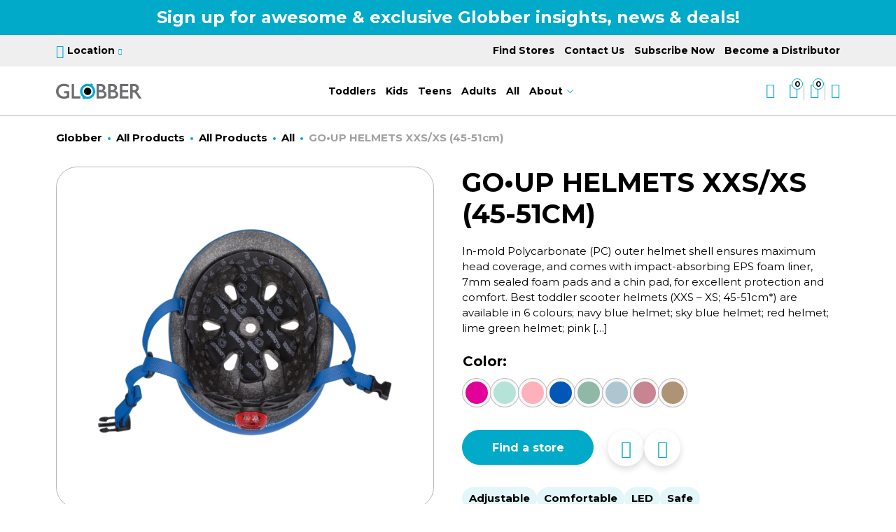

--- FILE ---
content_type: text/html; charset=UTF-8
request_url: https://www.globber.com/product/toddlers-helmet-xxs-xs-45-51cm/
body_size: 37451
content:
<!DOCTYPE html>
<html lang="en-US">
<head>
    <meta charset="UTF-8">
    <meta name="viewport" content="width=device-width, initial-scale=1.0, minimum-scale=1.0, maximum-scale=1.0, user-scalable=no" >
    <meta name='robots' content='index, follow, max-image-preview:large, max-snippet:-1, max-video-preview:-1' />
	<style>img:is([sizes="auto" i], [sizes^="auto," i]) { contain-intrinsic-size: 3000px 1500px }</style>
	
	<!-- This site is optimized with the Yoast SEO Premium plugin v20.12 (Yoast SEO v23.4) - https://yoast.com/wordpress/plugins/seo/ -->
	<title>Helmet for Scooter: GO•UP HELMETS XXS/XS – Globber</title>
	<meta name="description" content="A safe helmet for scooter with LED lights and pads that provide a snug, comfortable fit and maximum protection for toddlers." />
	<link rel="canonical" href="https://www.globber.com/product/toddlers-helmet-xxs-xs-45-51cm/" />
	<meta property="og:locale" content="en_US" />
	<meta property="og:type" content="product" />
	<meta property="og:title" content="Helmet for Scooter: GO•UP HELMETS XXS/XS – Globber" />
	<meta property="og:description" content="A safe helmet for scooter with LED lights and pads that provide a snug, comfortable fit and maximum protection for toddlers." />
	<meta property="og:url" content="https://www.globber.com/product/toddlers-helmet-xxs-xs-45-51cm/" />
	<meta property="og:site_name" content="Globber" />
	<meta property="article:modified_time" content="2025-05-29T03:47:40+00:00" />
	<meta property="og:image" content="https://cdn.globber.com/content/2022/11/6383bd0e92286.jpg" />
	<meta property="og:image:width" content="1920" />
	<meta property="og:image:height" content="1920" />
	<meta property="og:image:type" content="image/jpeg" /><meta property="og:image" content="https://cdn.globber.com/content/2022/11/506-100-kid-scooter-helmet-with-pads.jpg" />
	<meta property="og:image:width" content="1920" />
	<meta property="og:image:height" content="1920" />
	<meta property="og:image:type" content="image/jpeg" /><meta property="og:image" content="https://cdn.globber.com/content/2022/11/6383bd06915ea.jpg" />
	<meta property="og:image:width" content="1920" />
	<meta property="og:image:height" content="1920" />
	<meta property="og:image:type" content="image/jpeg" /><meta property="og:image" content="https://cdn.globber.com/content/2022/11/6383bcff01e3b.jpg" />
	<meta property="og:image:width" content="1920" />
	<meta property="og:image:height" content="1920" />
	<meta property="og:image:type" content="image/jpeg" /><meta property="og:image" content="https://cdn.globber.com/content/2022/11/6383bcf7da25c.jpg" />
	<meta property="og:image:width" content="1920" />
	<meta property="og:image:height" content="1920" />
	<meta property="og:image:type" content="image/jpeg" /><meta property="og:image" content="https://cdn.globber.com/content/2025/05/6837bf49e9520.jpg" />
	<meta property="og:image:width" content="2048" />
	<meta property="og:image:height" content="2048" />
	<meta property="og:image:type" content="image/jpeg" /><meta property="og:image" content="https://cdn.globber.com/content/2025/05/6837bf427afc3.jpg" />
	<meta property="og:image:width" content="2048" />
	<meta property="og:image:height" content="2048" />
	<meta property="og:image:type" content="image/jpeg" /><meta property="og:image" content="https://cdn.globber.com/content/2025/05/6837bf39161c0.jpg" />
	<meta property="og:image:width" content="2048" />
	<meta property="og:image:height" content="2048" />
	<meta property="og:image:type" content="image/jpeg" /><meta property="og:image" content="https://cdn.globber.com/content/2025/05/6837bf3145108.jpg" />
	<meta property="og:image:width" content="2048" />
	<meta property="og:image:height" content="2048" />
	<meta property="og:image:type" content="image/jpeg" /><meta property="og:image" content="https://cdn.globber.com/content/2025/05/6837bf2876b9b.jpg" />
	<meta property="og:image:width" content="2048" />
	<meta property="og:image:height" content="2048" />
	<meta property="og:image:type" content="image/jpeg" /><meta property="og:image" content="https://cdn.globber.com/content/2022/11/6383bd861df5f.jpg" />
	<meta property="og:image:width" content="1920" />
	<meta property="og:image:height" content="1920" />
	<meta property="og:image:type" content="image/jpeg" /><meta property="og:image" content="https://cdn.globber.com/content/2022/11/6383bd8d611d7.jpg" />
	<meta property="og:image:width" content="1920" />
	<meta property="og:image:height" content="1920" />
	<meta property="og:image:type" content="image/jpeg" /><meta property="og:image" content="https://cdn.globber.com/content/2022/11/506-110-kid-helmet-for-scooter-riders-with-led.jpg" />
	<meta property="og:image:width" content="1920" />
	<meta property="og:image:height" content="1920" />
	<meta property="og:image:type" content="image/jpeg" /><meta property="og:image" content="https://cdn.globber.com/content/2022/11/506-110-kid-scooter-helmet-with-air-vents.jpg" />
	<meta property="og:image:width" content="1920" />
	<meta property="og:image:height" content="1920" />
	<meta property="og:image:type" content="image/jpeg" /><meta property="og:image" content="https://cdn.globber.com/content/2022/11/506-110-kid-scooter-helmet-with-pads.jpg" />
	<meta property="og:image:width" content="1920" />
	<meta property="og:image:height" content="1920" />
	<meta property="og:image:type" content="image/jpeg" /><meta property="og:image" content="https://cdn.globber.com/content/2025/05/6837bf5b25a16.jpg" />
	<meta property="og:image:width" content="2048" />
	<meta property="og:image:height" content="2048" />
	<meta property="og:image:type" content="image/jpeg" /><meta property="og:image" content="https://cdn.globber.com/content/2025/05/6837bf6532010.jpg" />
	<meta property="og:image:width" content="2048" />
	<meta property="og:image:height" content="2048" />
	<meta property="og:image:type" content="image/jpeg" /><meta property="og:image" content="https://cdn.globber.com/content/2025/05/6837bf6df2dd5.jpg" />
	<meta property="og:image:width" content="2048" />
	<meta property="og:image:height" content="2048" />
	<meta property="og:image:type" content="image/jpeg" /><meta property="og:image" content="https://cdn.globber.com/content/2025/05/6837bf5193046.jpg" />
	<meta property="og:image:width" content="2048" />
	<meta property="og:image:height" content="2048" />
	<meta property="og:image:type" content="image/jpeg" /><meta property="og:image" content="https://cdn.globber.com/content/2025/05/6837bf77166f2.jpg" />
	<meta property="og:image:width" content="2048" />
	<meta property="og:image:height" content="2048" />
	<meta property="og:image:type" content="image/jpeg" /><meta property="og:image" content="https://cdn.globber.com/content/2022/11/6383bc8e446aa.jpg" />
	<meta property="og:image:width" content="1920" />
	<meta property="og:image:height" content="1920" />
	<meta property="og:image:type" content="image/jpeg" /><meta property="og:image" content="https://cdn.globber.com/content/2022/11/6383bc877ef04.jpg" />
	<meta property="og:image:width" content="1920" />
	<meta property="og:image:height" content="1920" />
	<meta property="og:image:type" content="image/jpeg" /><meta property="og:image" content="https://cdn.globber.com/content/2022/11/6383bc80c29a1.jpg" />
	<meta property="og:image:width" content="1920" />
	<meta property="og:image:height" content="1920" />
	<meta property="og:image:type" content="image/jpeg" /><meta property="og:image" content="https://cdn.globber.com/content/2022/11/506-206-kid-scooter-helmet-with-pads.jpg" />
	<meta property="og:image:width" content="1920" />
	<meta property="og:image:height" content="1920" />
	<meta property="og:image:type" content="image/jpeg" /><meta property="og:image" content="https://cdn.globber.com/content/2022/11/6383bc79b5f50.jpg" />
	<meta property="og:image:width" content="1920" />
	<meta property="og:image:height" content="1920" />
	<meta property="og:image:type" content="image/jpeg" /><meta property="og:image" content="https://cdn.globber.com/content/2022/11/6383bca2604dc.jpg" />
	<meta property="og:image:width" content="1920" />
	<meta property="og:image:height" content="1920" />
	<meta property="og:image:type" content="image/jpeg" /><meta property="og:image" content="https://cdn.globber.com/content/2022/11/6383bca977f72.jpg" />
	<meta property="og:image:width" content="1920" />
	<meta property="og:image:height" content="1920" />
	<meta property="og:image:type" content="image/jpeg" /><meta property="og:image" content="https://cdn.globber.com/content/2022/11/6383bcb054ccf.jpg" />
	<meta property="og:image:width" content="1920" />
	<meta property="og:image:height" content="1920" />
	<meta property="og:image:type" content="image/jpeg" /><meta property="og:image" content="https://cdn.globber.com/content/2022/11/6383bc98596bf.jpg" />
	<meta property="og:image:width" content="1920" />
	<meta property="og:image:height" content="1920" />
	<meta property="og:image:type" content="image/jpeg" /><meta property="og:image" content="https://cdn.globber.com/content/2022/11/506-210-kid-scooter-helmet-with-pads.jpg" />
	<meta property="og:image:width" content="1920" />
	<meta property="og:image:height" content="1920" />
	<meta property="og:image:type" content="image/jpeg" /><meta property="og:image" content="https://cdn.globber.com/content/2025/05/6837bfa2794e3.jpg" />
	<meta property="og:image:width" content="2048" />
	<meta property="og:image:height" content="2048" />
	<meta property="og:image:type" content="image/jpeg" /><meta property="og:image" content="https://cdn.globber.com/content/2025/05/6837bf9a02f62.jpg" />
	<meta property="og:image:width" content="2048" />
	<meta property="og:image:height" content="2048" />
	<meta property="og:image:type" content="image/jpeg" /><meta property="og:image" content="https://cdn.globber.com/content/2025/05/6837bf90c5dae.jpg" />
	<meta property="og:image:width" content="2048" />
	<meta property="og:image:height" content="2048" />
	<meta property="og:image:type" content="image/jpeg" /><meta property="og:image" content="https://cdn.globber.com/content/2025/05/6837bf89231a7.jpg" />
	<meta property="og:image:width" content="2048" />
	<meta property="og:image:height" content="2048" />
	<meta property="og:image:type" content="image/jpeg" /><meta property="og:image" content="https://cdn.globber.com/content/2025/05/6837bf806ffdb.jpg" />
	<meta property="og:image:width" content="2048" />
	<meta property="og:image:height" content="2048" />
	<meta property="og:image:type" content="image/jpeg" /><meta property="og:image" content="https://cdn.globber.com/content/2025/05/6837bfd7611b9.jpg" />
	<meta property="og:image:width" content="2048" />
	<meta property="og:image:height" content="2048" />
	<meta property="og:image:type" content="image/jpeg" /><meta property="og:image" content="https://cdn.globber.com/content/2025/05/6837bfcf28e33.jpg" />
	<meta property="og:image:width" content="2048" />
	<meta property="og:image:height" content="2048" />
	<meta property="og:image:type" content="image/jpeg" /><meta property="og:image" content="https://cdn.globber.com/content/2025/05/6837bfc59d889.jpg" />
	<meta property="og:image:width" content="2048" />
	<meta property="og:image:height" content="2048" />
	<meta property="og:image:type" content="image/jpeg" /><meta property="og:image" content="https://cdn.globber.com/content/2025/05/6837bfbc57834.jpg" />
	<meta property="og:image:width" content="2048" />
	<meta property="og:image:height" content="2048" />
	<meta property="og:image:type" content="image/jpeg" /><meta property="og:image" content="https://cdn.globber.com/content/2025/05/6837bfb1afc73.jpg" />
	<meta property="og:image:width" content="2048" />
	<meta property="og:image:height" content="2048" />
	<meta property="og:image:type" content="image/jpeg" />
	<meta name="twitter:card" content="summary_large_image" />
	<meta name="twitter:label1" content="Availability" />
	<meta name="twitter:data1" content="In stock" />
	<script type="application/ld+json" class="yoast-schema-graph">{"@context":"https://schema.org","@graph":[{"@type":["WebPage","ItemPage"],"@id":"https://www.globber.com/product/toddlers-helmet-xxs-xs-45-51cm/","url":"https://www.globber.com/product/toddlers-helmet-xxs-xs-45-51cm/","name":"Helmet for Scooter: GO•UP HELMETS XXS/XS – Globber","isPartOf":{"@id":"https://www.globber.com/#website"},"primaryImageOfPage":{"@id":"https://www.globber.com/product/toddlers-helmet-xxs-xs-45-51cm/#primaryimage"},"image":{"@id":"https://www.globber.com/product/toddlers-helmet-xxs-xs-45-51cm/#primaryimage"},"thumbnailUrl":"https://cdn.globber.com/content/2022/11/6383bd0e92286.jpg","description":"A safe helmet for scooter with LED lights and pads that provide a snug, comfortable fit and maximum protection for toddlers.","breadcrumb":{"@id":"https://www.globber.com/product/toddlers-helmet-xxs-xs-45-51cm/#breadcrumb"},"inLanguage":"en-US","potentialAction":{"@type":"BuyAction","target":"https://www.globber.com/product/toddlers-helmet-xxs-xs-45-51cm/"}},{"@type":"ImageObject","inLanguage":"en-US","@id":"https://www.globber.com/product/toddlers-helmet-xxs-xs-45-51cm/#primaryimage","url":"https://cdn.globber.com/content/2022/11/6383bd0e92286.jpg","contentUrl":"https://cdn.globber.com/content/2022/11/6383bd0e92286.jpg","width":1920,"height":1920},{"@type":"BreadcrumbList","@id":"https://www.globber.com/product/toddlers-helmet-xxs-xs-45-51cm/#breadcrumb","itemListElement":[{"@type":"ListItem","position":1,"name":"All Products","item":"https://www.globber.com/shop-by-product/"},{"@type":"ListItem","position":2,"name":"GO•UP HELMETS XXS/XS (45-51cm)"}]},{"@type":"WebSite","@id":"https://www.globber.com/#website","url":"https://www.globber.com/","name":"Globber","description":"The World on Wheels | Globber.com","publisher":{"@id":"https://www.globber.com/#organization"},"potentialAction":[{"@type":"SearchAction","target":{"@type":"EntryPoint","urlTemplate":"https://www.globber.com/?s={search_term_string}"},"query-input":{"@type":"PropertyValueSpecification","valueRequired":true,"valueName":"search_term_string"}}],"inLanguage":"en-US"},{"@type":"Organization","@id":"https://www.globber.com/#organization","name":"Globber","url":"https://www.globber.com/","logo":{"@type":"ImageObject","inLanguage":"en-US","@id":"https://www.globber.com/#/schema/logo/image/","url":"https://cdn.globber.com/content/2022/12/logo.svg","contentUrl":"https://cdn.globber.com/content/2022/12/logo.svg","width":601,"height":112,"caption":"Globber"},"image":{"@id":"https://www.globber.com/#/schema/logo/image/"}}]}</script>
	<meta property="og:availability" content="instock" />
	<meta property="product:availability" content="instock" />
	<meta property="product:retailer_item_id" content="506-xxx" />
	<meta property="product:condition" content="new" />
	<!-- / Yoast SEO Premium plugin. -->


<link rel='dns-prefetch' href='//static.klaviyo.com' />
<link rel="alternate" type="application/rss+xml" title="Globber &raquo; Feed" href="https://www.globber.com/feed/" />
<link rel="alternate" type="application/rss+xml" title="Globber &raquo; Comments Feed" href="https://www.globber.com/comments/feed/" />
<link rel="alternate" type="application/rss+xml" title="Globber &raquo; GO•UP HELMETS XXS/XS (45-51cm) Comments Feed" href="https://www.globber.com/product/toddlers-helmet-xxs-xs-45-51cm/feed/" />
<link rel='stylesheet' id='wp-block-library-css' href='https://www.globber.com/wp-content/plugins/gutenberg/build/block-library/style.css?ver=18.3.0' type='text/css' media='all' />
<link rel='stylesheet' id='wp-block-library-theme-css' href='https://www.globber.com/wp-content/plugins/gutenberg/build/block-library/theme.css?ver=18.3.0' type='text/css' media='all' />
<style id='classic-theme-styles-inline-css' type='text/css'>
/*! This file is auto-generated */
.wp-block-button__link{color:#fff;background-color:#32373c;border-radius:9999px;box-shadow:none;text-decoration:none;padding:calc(.667em + 2px) calc(1.333em + 2px);font-size:1.125em}.wp-block-file__button{background:#32373c;color:#fff;text-decoration:none}
</style>
<link rel='stylesheet' id='woof-css' href='https://www.globber.com/wp-content/plugins/woocommerce-products-filter/css/front.css?ver=2.2.6.4' type='text/css' media='all' />
<style id='woof-inline-css' type='text/css'>

.woof_products_top_panel li span, .woof_products_top_panel2 li span{background: url(https://www.globber.com/wp-content/plugins/woocommerce-products-filter/img/delete.png);background-size: 14px 14px;background-repeat: no-repeat;background-position: right;}
.woof_edit_view{
                    display: none;
                }

</style>
<link rel='stylesheet' id='chosen-drop-down-css' href='https://www.globber.com/wp-content/plugins/woocommerce-products-filter/js/chosen/chosen.min.css?ver=2.2.6.4' type='text/css' media='all' />
<style id='woocommerce-inline-inline-css' type='text/css'>
.woocommerce form .form-row .required { visibility: visible; }
</style>
<style id='global-styles-inline-css' type='text/css'>
:root{--wp--preset--color--black: #000000;--wp--preset--color--cyan-bluish-gray: #abb8c3;--wp--preset--color--white: #ffffff;--wp--preset--color--pale-pink: #f78da7;--wp--preset--color--vivid-red: #cf2e2e;--wp--preset--color--luminous-vivid-orange: #ff6900;--wp--preset--color--luminous-vivid-amber: #fcb900;--wp--preset--color--light-green-cyan: #7bdcb5;--wp--preset--color--vivid-green-cyan: #00d084;--wp--preset--color--pale-cyan-blue: #8ed1fc;--wp--preset--color--vivid-cyan-blue: #0693e3;--wp--preset--color--vivid-purple: #9b51e0;--wp--preset--gradient--vivid-cyan-blue-to-vivid-purple: linear-gradient(135deg,rgba(6,147,227,1) 0%,rgb(155,81,224) 100%);--wp--preset--gradient--light-green-cyan-to-vivid-green-cyan: linear-gradient(135deg,rgb(122,220,180) 0%,rgb(0,208,130) 100%);--wp--preset--gradient--luminous-vivid-amber-to-luminous-vivid-orange: linear-gradient(135deg,rgba(252,185,0,1) 0%,rgba(255,105,0,1) 100%);--wp--preset--gradient--luminous-vivid-orange-to-vivid-red: linear-gradient(135deg,rgba(255,105,0,1) 0%,rgb(207,46,46) 100%);--wp--preset--gradient--very-light-gray-to-cyan-bluish-gray: linear-gradient(135deg,rgb(238,238,238) 0%,rgb(169,184,195) 100%);--wp--preset--gradient--cool-to-warm-spectrum: linear-gradient(135deg,rgb(74,234,220) 0%,rgb(151,120,209) 20%,rgb(207,42,186) 40%,rgb(238,44,130) 60%,rgb(251,105,98) 80%,rgb(254,248,76) 100%);--wp--preset--gradient--blush-light-purple: linear-gradient(135deg,rgb(255,206,236) 0%,rgb(152,150,240) 100%);--wp--preset--gradient--blush-bordeaux: linear-gradient(135deg,rgb(254,205,165) 0%,rgb(254,45,45) 50%,rgb(107,0,62) 100%);--wp--preset--gradient--luminous-dusk: linear-gradient(135deg,rgb(255,203,112) 0%,rgb(199,81,192) 50%,rgb(65,88,208) 100%);--wp--preset--gradient--pale-ocean: linear-gradient(135deg,rgb(255,245,203) 0%,rgb(182,227,212) 50%,rgb(51,167,181) 100%);--wp--preset--gradient--electric-grass: linear-gradient(135deg,rgb(202,248,128) 0%,rgb(113,206,126) 100%);--wp--preset--gradient--midnight: linear-gradient(135deg,rgb(2,3,129) 0%,rgb(40,116,252) 100%);--wp--preset--font-size--small: 13px;--wp--preset--font-size--medium: 20px;--wp--preset--font-size--large: 36px;--wp--preset--font-size--x-large: 42px;--wp--preset--spacing--20: 0.44rem;--wp--preset--spacing--30: 0.67rem;--wp--preset--spacing--40: 1rem;--wp--preset--spacing--50: 1.5rem;--wp--preset--spacing--60: 2.25rem;--wp--preset--spacing--70: 3.38rem;--wp--preset--spacing--80: 5.06rem;--wp--preset--shadow--natural: 6px 6px 9px rgba(0, 0, 0, 0.2);--wp--preset--shadow--deep: 12px 12px 50px rgba(0, 0, 0, 0.4);--wp--preset--shadow--sharp: 6px 6px 0px rgba(0, 0, 0, 0.2);--wp--preset--shadow--outlined: 6px 6px 0px -3px rgba(255, 255, 255, 1), 6px 6px rgba(0, 0, 0, 1);--wp--preset--shadow--crisp: 6px 6px 0px rgba(0, 0, 0, 1);}:where(.is-layout-flex){gap: 0.5em;}:where(.is-layout-grid){gap: 0.5em;}body .is-layout-flex{display: flex;}.is-layout-flex{flex-wrap: wrap;align-items: center;}.is-layout-flex > :is(*, div){margin: 0;}body .is-layout-grid{display: grid;}.is-layout-grid > :is(*, div){margin: 0;}:where(.wp-block-columns.is-layout-flex){gap: 2em;}:where(.wp-block-columns.is-layout-grid){gap: 2em;}:where(.wp-block-post-template.is-layout-flex){gap: 1.25em;}:where(.wp-block-post-template.is-layout-grid){gap: 1.25em;}.has-black-color{color: var(--wp--preset--color--black) !important;}.has-cyan-bluish-gray-color{color: var(--wp--preset--color--cyan-bluish-gray) !important;}.has-white-color{color: var(--wp--preset--color--white) !important;}.has-pale-pink-color{color: var(--wp--preset--color--pale-pink) !important;}.has-vivid-red-color{color: var(--wp--preset--color--vivid-red) !important;}.has-luminous-vivid-orange-color{color: var(--wp--preset--color--luminous-vivid-orange) !important;}.has-luminous-vivid-amber-color{color: var(--wp--preset--color--luminous-vivid-amber) !important;}.has-light-green-cyan-color{color: var(--wp--preset--color--light-green-cyan) !important;}.has-vivid-green-cyan-color{color: var(--wp--preset--color--vivid-green-cyan) !important;}.has-pale-cyan-blue-color{color: var(--wp--preset--color--pale-cyan-blue) !important;}.has-vivid-cyan-blue-color{color: var(--wp--preset--color--vivid-cyan-blue) !important;}.has-vivid-purple-color{color: var(--wp--preset--color--vivid-purple) !important;}.has-black-background-color{background-color: var(--wp--preset--color--black) !important;}.has-cyan-bluish-gray-background-color{background-color: var(--wp--preset--color--cyan-bluish-gray) !important;}.has-white-background-color{background-color: var(--wp--preset--color--white) !important;}.has-pale-pink-background-color{background-color: var(--wp--preset--color--pale-pink) !important;}.has-vivid-red-background-color{background-color: var(--wp--preset--color--vivid-red) !important;}.has-luminous-vivid-orange-background-color{background-color: var(--wp--preset--color--luminous-vivid-orange) !important;}.has-luminous-vivid-amber-background-color{background-color: var(--wp--preset--color--luminous-vivid-amber) !important;}.has-light-green-cyan-background-color{background-color: var(--wp--preset--color--light-green-cyan) !important;}.has-vivid-green-cyan-background-color{background-color: var(--wp--preset--color--vivid-green-cyan) !important;}.has-pale-cyan-blue-background-color{background-color: var(--wp--preset--color--pale-cyan-blue) !important;}.has-vivid-cyan-blue-background-color{background-color: var(--wp--preset--color--vivid-cyan-blue) !important;}.has-vivid-purple-background-color{background-color: var(--wp--preset--color--vivid-purple) !important;}.has-black-border-color{border-color: var(--wp--preset--color--black) !important;}.has-cyan-bluish-gray-border-color{border-color: var(--wp--preset--color--cyan-bluish-gray) !important;}.has-white-border-color{border-color: var(--wp--preset--color--white) !important;}.has-pale-pink-border-color{border-color: var(--wp--preset--color--pale-pink) !important;}.has-vivid-red-border-color{border-color: var(--wp--preset--color--vivid-red) !important;}.has-luminous-vivid-orange-border-color{border-color: var(--wp--preset--color--luminous-vivid-orange) !important;}.has-luminous-vivid-amber-border-color{border-color: var(--wp--preset--color--luminous-vivid-amber) !important;}.has-light-green-cyan-border-color{border-color: var(--wp--preset--color--light-green-cyan) !important;}.has-vivid-green-cyan-border-color{border-color: var(--wp--preset--color--vivid-green-cyan) !important;}.has-pale-cyan-blue-border-color{border-color: var(--wp--preset--color--pale-cyan-blue) !important;}.has-vivid-cyan-blue-border-color{border-color: var(--wp--preset--color--vivid-cyan-blue) !important;}.has-vivid-purple-border-color{border-color: var(--wp--preset--color--vivid-purple) !important;}.has-vivid-cyan-blue-to-vivid-purple-gradient-background{background: var(--wp--preset--gradient--vivid-cyan-blue-to-vivid-purple) !important;}.has-light-green-cyan-to-vivid-green-cyan-gradient-background{background: var(--wp--preset--gradient--light-green-cyan-to-vivid-green-cyan) !important;}.has-luminous-vivid-amber-to-luminous-vivid-orange-gradient-background{background: var(--wp--preset--gradient--luminous-vivid-amber-to-luminous-vivid-orange) !important;}.has-luminous-vivid-orange-to-vivid-red-gradient-background{background: var(--wp--preset--gradient--luminous-vivid-orange-to-vivid-red) !important;}.has-very-light-gray-to-cyan-bluish-gray-gradient-background{background: var(--wp--preset--gradient--very-light-gray-to-cyan-bluish-gray) !important;}.has-cool-to-warm-spectrum-gradient-background{background: var(--wp--preset--gradient--cool-to-warm-spectrum) !important;}.has-blush-light-purple-gradient-background{background: var(--wp--preset--gradient--blush-light-purple) !important;}.has-blush-bordeaux-gradient-background{background: var(--wp--preset--gradient--blush-bordeaux) !important;}.has-luminous-dusk-gradient-background{background: var(--wp--preset--gradient--luminous-dusk) !important;}.has-pale-ocean-gradient-background{background: var(--wp--preset--gradient--pale-ocean) !important;}.has-electric-grass-gradient-background{background: var(--wp--preset--gradient--electric-grass) !important;}.has-midnight-gradient-background{background: var(--wp--preset--gradient--midnight) !important;}.has-small-font-size{font-size: var(--wp--preset--font-size--small) !important;}.has-medium-font-size{font-size: var(--wp--preset--font-size--medium) !important;}.has-large-font-size{font-size: var(--wp--preset--font-size--large) !important;}.has-x-large-font-size{font-size: var(--wp--preset--font-size--x-large) !important;}
:where(.wp-block-columns.is-layout-flex){gap: 2em;}:where(.wp-block-columns.is-layout-grid){gap: 2em;}
:where(.wp-block-pullquote){font-size: 1.5em;line-height: 1.6;}
:where(.wp-block-post-template.is-layout-flex){gap: 1.25em;}:where(.wp-block-post-template.is-layout-grid){gap: 1.25em;}
</style>
<link rel='stylesheet' id='brands-styles-css' href='https://www.globber.com/wp-content/plugins/woocommerce/assets/css/brands.css?ver=10.2.3' type='text/css' media='all' />
<link rel='stylesheet' id='globber-style-css' href='https://www.globber.com/wp-content/themes/globber/style.css?ver=1.7.3' type='text/css' media='all' />
<link rel='stylesheet' id='libs-styles-css' href='https://www.globber.com/wp-content/themes/globber/build/css/libs.min.css?ver=1.7.3' type='text/css' media='all' />
<link rel='stylesheet' id='theme-styles-css' href='https://www.globber.com/wp-content/themes/globber/build/css/style.min.css?ver=1.7.3' type='text/css' media='all' />
<link rel='stylesheet' id='wc-pb-checkout-blocks-css' href='https://www.globber.com/wp-content/plugins/woocommerce-product-bundles/assets/css/frontend/checkout-blocks.css?ver=6.17.1' type='text/css' media='all' />
<link rel='stylesheet' id='wc-bundle-style-css' href='https://www.globber.com/wp-content/plugins/woocommerce-product-bundles/assets/css/frontend/woocommerce.css?ver=6.17.1' type='text/css' media='all' />
<script type="text/javascript" src="https://www.globber.com/wp-content/themes/globber/build/js/jquery.min.js?ver=1764040989" id="jquery-js"></script>
<script type="text/javascript" src="https://www.globber.com/wp-content/plugins/woocommerce/assets/js/jquery-blockui/jquery.blockUI.min.js?ver=2.7.0-wc.10.2.3" id="jquery-blockui-js" defer="defer" data-wp-strategy="defer"></script>
<script type="text/javascript" id="wc-add-to-cart-js-extra">
/* <![CDATA[ */
var wc_add_to_cart_params = {"ajax_url":"\/wp-admin\/admin-ajax.php","wc_ajax_url":"\/?wc-ajax=%%endpoint%%","i18n_view_cart":"View cart","cart_url":"https:\/\/www.globber.com\/cart\/","is_cart":"","cart_redirect_after_add":"no"};
/* ]]> */
</script>
<script type="text/javascript" src="https://www.globber.com/wp-content/plugins/woocommerce/assets/js/frontend/add-to-cart.min.js?ver=10.2.3" id="wc-add-to-cart-js" defer="defer" data-wp-strategy="defer"></script>
<script type="text/javascript" id="wc-single-product-js-extra">
/* <![CDATA[ */
var wc_single_product_params = {"i18n_required_rating_text":"Please select a rating","i18n_rating_options":["1 of 5 stars","2 of 5 stars","3 of 5 stars","4 of 5 stars","5 of 5 stars"],"i18n_product_gallery_trigger_text":"View full-screen image gallery","review_rating_required":"yes","flexslider":{"rtl":false,"animation":"slide","smoothHeight":true,"directionNav":false,"controlNav":"thumbnails","slideshow":false,"animationSpeed":500,"animationLoop":false,"allowOneSlide":false},"zoom_enabled":"","zoom_options":[],"photoswipe_enabled":"","photoswipe_options":{"shareEl":false,"closeOnScroll":false,"history":false,"hideAnimationDuration":0,"showAnimationDuration":0},"flexslider_enabled":""};
/* ]]> */
</script>
<script type="text/javascript" src="https://www.globber.com/wp-content/plugins/woocommerce/assets/js/frontend/single-product.min.js?ver=10.2.3" id="wc-single-product-js" defer="defer" data-wp-strategy="defer"></script>
<script type="text/javascript" src="https://www.globber.com/wp-content/plugins/woocommerce/assets/js/js-cookie/js.cookie.min.js?ver=2.1.4-wc.10.2.3" id="js-cookie-js" defer="defer" data-wp-strategy="defer"></script>
<script type="text/javascript" id="woocommerce-js-extra">
/* <![CDATA[ */
var woocommerce_params = {"ajax_url":"\/wp-admin\/admin-ajax.php","wc_ajax_url":"\/?wc-ajax=%%endpoint%%","i18n_password_show":"Show password","i18n_password_hide":"Hide password"};
/* ]]> */
</script>
<script type="text/javascript" src="https://www.globber.com/wp-content/plugins/woocommerce/assets/js/frontend/woocommerce.min.js?ver=10.2.3" id="woocommerce-js" defer="defer" data-wp-strategy="defer"></script>
<script type="text/javascript" id="wc-settings-dep-in-header-js-after">
/* <![CDATA[ */
console.warn( "Scripts that have a dependency on [wc-settings, wc-blocks-checkout] must be loaded in the footer, klaviyo-klaviyo-checkout-block-editor-script was registered to load in the header, but has been switched to load in the footer instead. See https://github.com/woocommerce/woocommerce-gutenberg-products-block/pull/5059" );
console.warn( "Scripts that have a dependency on [wc-settings, wc-blocks-checkout] must be loaded in the footer, klaviyo-klaviyo-checkout-block-view-script was registered to load in the header, but has been switched to load in the footer instead. See https://github.com/woocommerce/woocommerce-gutenberg-products-block/pull/5059" );
/* ]]> */
</script>
<link rel="https://api.w.org/" href="https://www.globber.com/wp-json/" /><link rel="alternate" title="JSON" type="application/json" href="https://www.globber.com/wp-json/wp/v2/product/6066" /><link rel="EditURI" type="application/rsd+xml" title="RSD" href="https://www.globber.com/xmlrpc.php?rsd" />
<link rel='shortlink' href='https://www.globber.com/?p=6066' />
<link rel="alternate" title="oEmbed (JSON)" type="application/json+oembed" href="https://www.globber.com/wp-json/oembed/1.0/embed?url=https%3A%2F%2Fwww.globber.com%2Fproduct%2Ftoddlers-helmet-xxs-xs-45-51cm%2F" />
<link rel="alternate" title="oEmbed (XML)" type="text/xml+oembed" href="https://www.globber.com/wp-json/oembed/1.0/embed?url=https%3A%2F%2Fwww.globber.com%2Fproduct%2Ftoddlers-helmet-xxs-xs-45-51cm%2F&#038;format=xml" />
	<noscript><style>.woocommerce-product-gallery{ opacity: 1 !important; }</style></noscript>
	<noscript><style>.lazyload[data-src]{display:none !important;}</style></noscript><style>.lazyload{background-image:none !important;}.lazyload:before{background-image:none !important;}</style><link rel="icon" href="https://cdn.globber.com/content/2023/09/cropped-Favicon-32x32.png" sizes="32x32" />
<link rel="icon" href="https://cdn.globber.com/content/2023/09/cropped-Favicon-192x192.png" sizes="192x192" />
<link rel="apple-touch-icon" href="https://cdn.globber.com/content/2023/09/cropped-Favicon-180x180.png" />
<meta name="msapplication-TileImage" content="https://cdn.globber.com/content/2023/09/cropped-Favicon-270x270.png" />

    <!-- Preconnect to Google Fonts for faster loading -->
    <link rel="preconnect" href="https://fonts.googleapis.com">
    <link rel="preconnect" href="https://fonts.gstatic.com" crossorigin>
    <link rel="preload" as="style" href="https://fonts.googleapis.com/css2?family=Montserrat:ital,wght@0,400;0,700;1,400;1,700&display=swap">
    <link href="https://fonts.googleapis.com/css2?family=Montserrat:ital,wght@0,400;0,700;1,400;1,700&display=swap" rel="stylesheet" media="print" onload="this.media='all'">
    <noscript><link href="https://fonts.googleapis.com/css2?family=Montserrat:ital,wght@0,400;0,700;1,400;1,700&display=swap" rel="stylesheet"></noscript>
    
    <script type="text/javascript">
        // global variables
        const THEME_URL = 'https://www.globber.com/wp-content/themes/globber';
        const TOAST_TEXT_ADD_TO_WISHLIST = 'has been added to the wishlist.';
        const TOAST_TEXT_REMOVE_FROM_WISHLIST = 'has been removed from the wishlist.';
        const TOAST_TEXT_ADD_TO_COMPARE = 'has been added to the compare list.';
        const TOAST_TEXT_REMOVE_FROM_COMPARE = 'has been removed from the compare list.';
    </script>

    <!-- Google Tag Manager -->
        <script>(function(w,d,s,l,i){w[l]=w[l]||[];w[l].push({'gtm.start':
    new Date().getTime(),event:'gtm.js'});var f=d.getElementsByTagName(s)[0],
    j=d.createElement(s),dl=l!='dataLayer'?'&l='+l:'';j.async=true;j.src=
    'https://www.googletagmanager.com/gtm.js?id='+i+dl;f.parentNode.insertBefore(j,f);
    })(window,document,'script','dataLayer','GTM-KTSZ8V9');</script>
        <!-- End Google Tag Manager -->

</head>
<body class="product-template-default single single-product postid-6066 wp-custom-logo wp-embed-responsive theme-globber woocommerce woocommerce-page woocommerce-no-js">
<!-- Google Tag Manager (noscript) - headquarters -->
<noscript><iframe src="https://www.googletagmanager.com/ns.html?id=GTM-KTSZ8V9"
height="0" width="0" style="display:none;visibility:hidden"></iframe></noscript>


 
<div id="container">
        <div class="mobile-top-head b-block d-md-none">
        <div class="container">
            <div class="location-nav">
                <ul>
                                            <li>
                            <div class="dropdown custom-scroll custom-scroll_blue">
                                <div class="dropdown__title">
                                    <i class="dropdown__title-icon icon-mark"></i>
                                    Location                                    <i class="dropdown__title-arrow icon-chevron-down"></i>
                                </div>
                                                                    <div class="dropdown__content">
                                        <div class="dropdown__list">
                                            <ul>
                                                                                                    <li>
                                                        <a href="https://globber.com.au/">
                                                                                                                            <img src="[data-uri]" alt="Australia/NZ" data-src="https://cdn.globber.com/content/2022/11/1-6.png" decoding="async" class="lazyload" width="20" height="20" data-eio-rwidth="20" data-eio-rheight="20"><noscript><img src="https://cdn.globber.com/content/2022/11/1-6.png" alt="Australia/NZ" data-eio="l"></noscript>
                                                                                                                        <span>Australia/NZ</span>
                                                        </a>
                                                    </li>
                                                                                                    <li>
                                                        <a href="https://www.globber.com/be/en/">
                                                                                                                            <img src="[data-uri]" alt="Belgium" data-src="https://cdn.globber.com/content/2022/11/1-605.png" decoding="async" class="lazyload" width="20" height="20" data-eio-rwidth="20" data-eio-rheight="20"><noscript><img src="https://cdn.globber.com/content/2022/11/1-605.png" alt="Belgium" data-eio="l"></noscript>
                                                                                                                        <span>Belgium</span>
                                                        </a>
                                                    </li>
                                                                                                    <li>
                                                        <a href="https://www.globber.com/ca/">
                                                                                                                            <img src="[data-uri]" alt="Canada" data-src="https://cdn.globber.com/content/2022/11/1-70.png" decoding="async" class="lazyload" width="20" height="20" data-eio-rwidth="20" data-eio-rheight="20"><noscript><img src="https://cdn.globber.com/content/2022/11/1-70.png" alt="Canada" data-eio="l"></noscript>
                                                                                                                        <span>Canada</span>
                                                        </a>
                                                    </li>
                                                                                                    <li>
                                                        <a href="https://www.globber.com/de/">
                                                                                                                            <img src="[data-uri]" alt="Deutschland" data-src="https://cdn.globber.com/content/2022/11/1-37.png" decoding="async" class="lazyload" width="20" height="20" data-eio-rwidth="20" data-eio-rheight="20"><noscript><img src="https://cdn.globber.com/content/2022/11/1-37.png" alt="Deutschland" data-eio="l"></noscript>
                                                                                                                        <span>Deutschland</span>
                                                        </a>
                                                    </li>
                                                                                                    <li>
                                                        <a href="https://www.globber.com/es/">
                                                                                                                            <img src="[data-uri]" alt="España" data-src="https://cdn.globber.com/content/2022/11/1-3.webp" decoding="async" class="lazyload" width="20" height="20" data-eio-rwidth="20" data-eio-rheight="20"><noscript><img src="https://cdn.globber.com/content/2022/11/1-3.webp" alt="España" data-eio="l"></noscript>
                                                                                                                        <span>España</span>
                                                        </a>
                                                    </li>
                                                                                                    <li>
                                                        <a href="https://www.globber.com/fr/">
                                                                                                                            <img src="[data-uri]" alt="France " data-src="https://cdn.globber.com/content/2022/11/1-1.png" decoding="async" class="lazyload" width="20" height="20" data-eio-rwidth="20" data-eio-rheight="20"><noscript><img src="https://cdn.globber.com/content/2022/11/1-1.png" alt="France " data-eio="l"></noscript>
                                                                                                                        <span>France </span>
                                                        </a>
                                                    </li>
                                                                                                    <li>
                                                        <a href="https://www.globber.com/hk/">
                                                                                                                            <img src="[data-uri]" alt="Hong Kong" data-src="https://cdn.globber.com/content/2022/11/1-401.png" decoding="async" class="lazyload" width="20" height="20" data-eio-rwidth="20" data-eio-rheight="20"><noscript><img src="https://cdn.globber.com/content/2022/11/1-401.png" alt="Hong Kong" data-eio="l"></noscript>
                                                                                                                        <span>Hong Kong</span>
                                                        </a>
                                                    </li>
                                                                                                    <li>
                                                        <a href="https://www.globber.com/it/">
                                                                                                                            <img src="[data-uri]" alt="Italia" data-src="https://cdn.globber.com/content/2022/11/1-251.png" decoding="async" class="lazyload" width="20" height="20" data-eio-rwidth="20" data-eio-rheight="20"><noscript><img src="https://cdn.globber.com/content/2022/11/1-251.png" alt="Italia" data-eio="l"></noscript>
                                                                                                                        <span>Italia</span>
                                                        </a>
                                                    </li>
                                                                                                    <li>
                                                        <a href="https://www.globber.com/my/">
                                                                                                                            <img src="[data-uri]" alt="Malaysia" data-src="https://cdn.globber.com/content/2022/11/1-104.png" decoding="async" class="lazyload" width="20" height="20" data-eio-rwidth="20" data-eio-rheight="20"><noscript><img src="https://cdn.globber.com/content/2022/11/1-104.png" alt="Malaysia" data-eio="l"></noscript>
                                                                                                                        <span>Malaysia</span>
                                                        </a>
                                                    </li>
                                                                                                    <li>
                                                        <a href="https://globberme.com/">
                                                                                                                            <img src="[data-uri]" alt="UAE" data-src="https://cdn.globber.com/content/2022/11/1-687.png" decoding="async" class="lazyload" width="20" height="20" data-eio-rwidth="20" data-eio-rheight="20"><noscript><img src="https://cdn.globber.com/content/2022/11/1-687.png" alt="UAE" data-eio="l"></noscript>
                                                                                                                        <span>UAE</span>
                                                        </a>
                                                    </li>
                                                                                                    <li>
                                                        <a href="https://globberperu.com/">
                                                                                                                            <img src="[data-uri]" alt="Perú" data-src="https://cdn.globber.com/content/2022/11/1-666.webp" decoding="async" class="lazyload" width="20" height="20" data-eio-rwidth="20" data-eio-rheight="20"><noscript><img src="https://cdn.globber.com/content/2022/11/1-666.webp" alt="Perú" data-eio="l"></noscript>
                                                                                                                        <span>Perú</span>
                                                        </a>
                                                    </li>
                                                                                                    <li>
                                                        <a href="https://www.globber.com/ru/">
                                                                                                                            <img src="[data-uri]" alt="Россия" data-src="https://cdn.globber.com/content/2022/11/1-19.png" decoding="async" class="lazyload" width="20" height="20" data-eio-rwidth="20" data-eio-rheight="20"><noscript><img src="https://cdn.globber.com/content/2022/11/1-19.png" alt="Россия" data-eio="l"></noscript>
                                                                                                                        <span>Россия</span>
                                                        </a>
                                                    </li>
                                                                                                    <li>
                                                        <a href="http://globber.com.pl/">
                                                                                                                            <img src="[data-uri]" alt="Polska" data-src="https://cdn.globber.com/content/2022/11/1-10.webp" decoding="async" class="lazyload" width="20" height="20" data-eio-rwidth="20" data-eio-rheight="20"><noscript><img src="https://cdn.globber.com/content/2022/11/1-10.webp" alt="Polska" data-eio="l"></noscript>
                                                                                                                        <span>Polska</span>
                                                        </a>
                                                    </li>
                                                                                                    <li>
                                                        <a href="https://www.globber.com/ro/">
                                                                                                                            <img src="[data-uri]" alt="România" data-src="https://cdn.globber.com/content/2025/10/romania-flag-round-icon-16.png" decoding="async" class="lazyload" width="16" height="16" data-eio-rwidth="16" data-eio-rheight="16"><noscript><img src="https://cdn.globber.com/content/2025/10/romania-flag-round-icon-16.png" alt="România" data-eio="l"></noscript>
                                                                                                                        <span>România</span>
                                                        </a>
                                                    </li>
                                                                                                    <li>
                                                        <a href="https://www.globber.com/ch/">
                                                                                                                            <img src="[data-uri]" alt="Schweiz" data-src="https://cdn.globber.com/content/2022/11/1-385.webp" decoding="async" class="lazyload" width="20" height="20" data-eio-rwidth="20" data-eio-rheight="20"><noscript><img src="https://cdn.globber.com/content/2022/11/1-385.webp" alt="Schweiz" data-eio="l"></noscript>
                                                                                                                        <span>Schweiz</span>
                                                        </a>
                                                    </li>
                                                                                                    <li>
                                                        <a href="https://www.globber.com/sg/">
                                                                                                                            <img src="[data-uri]" alt="Singapore" data-src="https://cdn.globber.com/content/2022/11/1-342.png" decoding="async" class="lazyload" width="20" height="20" data-eio-rwidth="20" data-eio-rheight="20"><noscript><img src="https://cdn.globber.com/content/2022/11/1-342.png" alt="Singapore" data-eio="l"></noscript>
                                                                                                                        <span>Singapore</span>
                                                        </a>
                                                    </li>
                                                                                                    <li>
                                                        <a href="https://www.globber.com/za/">
                                                                                                                            <img src="[data-uri]" alt="South Africa" data-src="https://cdn.globber.com/content/2022/11/1-557.png" decoding="async" class="lazyload" width="20" height="20" data-eio-rwidth="20" data-eio-rheight="20"><noscript><img src="https://cdn.globber.com/content/2022/11/1-557.png" alt="South Africa" data-eio="l"></noscript>
                                                                                                                        <span>South Africa</span>
                                                        </a>
                                                    </li>
                                                                                                    <li>
                                                        <a href="https://www.globber.co.uk/">
                                                                                                                            <img src="[data-uri]" alt="United Kingdom " data-src="https://cdn.globber.com/content/2022/11/1-5.png" decoding="async" class="lazyload" width="20" height="20" data-eio-rwidth="20" data-eio-rheight="20"><noscript><img src="https://cdn.globber.com/content/2022/11/1-5.png" alt="United Kingdom " data-eio="l"></noscript>
                                                                                                                        <span>United Kingdom </span>
                                                        </a>
                                                    </li>
                                                                                                    <li>
                                                        <a href="https://www.globber.com/us/">
                                                                                                                            <img src="[data-uri]" alt="United States" data-src="https://cdn.globber.com/content/2022/11/1-174.webp" decoding="async" class="lazyload" width="20" height="20" data-eio-rwidth="20" data-eio-rheight="20"><noscript><img src="https://cdn.globber.com/content/2022/11/1-174.webp" alt="United States" data-eio="l"></noscript>
                                                                                                                        <span>United States</span>
                                                        </a>
                                                    </li>
                                                                                                    <li>
                                                        <a href="https://globber.com.vn/">
                                                                                                                            <img src="[data-uri]" alt="Việt Nam" data-src="https://cdn.globber.com/content/2022/11/1-159.png" decoding="async" class="lazyload" width="20" height="20" data-eio-rwidth="20" data-eio-rheight="20"><noscript><img src="https://cdn.globber.com/content/2022/11/1-159.png" alt="Việt Nam" data-eio="l"></noscript>
                                                                                                                        <span>Việt Nam</span>
                                                        </a>
                                                    </li>
                                                                                                    <li>
                                                        <a href="https://globber.co.il/">
                                                                                                                            <img src="[data-uri]" alt="יִשְׂרָאֵל‎" data-src="https://cdn.globber.com/content/2022/11/1-411.png" decoding="async" class="lazyload" width="20" height="20" data-eio-rwidth="20" data-eio-rheight="20"><noscript><img src="https://cdn.globber.com/content/2022/11/1-411.png" alt="יִשְׂרָאֵל‎" data-eio="l"></noscript>
                                                                                                                        <span>יִשְׂרָאֵל‎</span>
                                                        </a>
                                                    </li>
                                                                                                    <li>
                                                        <a href="https://gaolebao.world.tmall.com/shop/view_shop.htm">
                                                                                                                            <img src="[data-uri]" alt="中国大陆" data-src="https://cdn.globber.com/content/2022/11/1-4.png" decoding="async" class="lazyload" width="20" height="20" data-eio-rwidth="20" data-eio-rheight="20"><noscript><img src="https://cdn.globber.com/content/2022/11/1-4.png" alt="中国大陆" data-eio="l"></noscript>
                                                                                                                        <span>中国大陆</span>
                                                        </a>
                                                    </li>
                                                                                                    <li>
                                                        <a href="http://www.globber.jp/">
                                                                                                                            <img src="[data-uri]" alt="日本" data-src="https://cdn.globber.com/content/2022/11/1-433.jpg" decoding="async" class="lazyload" width="20" height="20" data-eio-rwidth="20" data-eio-rheight="20"><noscript><img src="https://cdn.globber.com/content/2022/11/1-433.jpg" alt="日本" data-eio="l"></noscript>
                                                                                                                        <span>日本</span>
                                                        </a>
                                                    </li>
                                                                                                    <li>
                                                        <a href="https://globber.co.kr/">
                                                                                                                            <img src="[data-uri]" alt="대한민국" data-src="https://cdn.globber.com/content/2024/04/country_Korea.png" decoding="async" class="lazyload" width="20" height="20" data-eio-rwidth="20" data-eio-rheight="20"><noscript><img src="https://cdn.globber.com/content/2024/04/country_Korea.png" alt="대한민국" data-eio="l"></noscript>
                                                                                                                        <span>대한민국</span>
                                                        </a>
                                                    </li>
                                                                                            </ul>
                                        </div>
                                    </div>
                                                            </div>
                        </li>
                                    </ul>
            </div>
        </div>
    </div>
    
    <div class="discount-top">
        <div class="container">
            <div class="discount-top__content">
                <div class="discount-top__text"><a href='https://www.globber.com/subscribe/'>Sign up for awesome &amp; exclusive Globber insights, news &amp; deals! </a></div>
            </div>
        </div>
    </div>
    <header id="header" class="header">
        <div class="header__top d-none d-lg-block">
            <div class="container">
                <div class="row align-items-center">
                    <div class="col col-auto me-auto">
                        <div class="location-nav">
                            <ul>
                                                                <li>
                                    <div class="dropdown custom-scroll custom-scroll_blue">
                                        <div class="dropdown__title">
                                            <i class="dropdown__title-icon icon-mark"></i>
                                            Location                                            <i class="dropdown__title-arrow icon-chevron-down"></i>
                                        </div>
                                                                                <div class="dropdown__content">
                                            <div class="dropdown__list">
                                                <ul>
                                                                                                            <li>
                                                            <a href="https://globber.com.au/">
                                                                                                                                    <img src="[data-uri]" alt="Australia/NZ" data-src="https://cdn.globber.com/content/2022/11/1-6.png" decoding="async" class="lazyload" width="20" height="20" data-eio-rwidth="20" data-eio-rheight="20"><noscript><img src="https://cdn.globber.com/content/2022/11/1-6.png" alt="Australia/NZ" data-eio="l"></noscript>
                                                                                                                                <span>Australia/NZ</span>
                                                            </a>
                                                        </li>
                                                                                                            <li>
                                                            <a href="https://www.globber.com/be/en/">
                                                                                                                                    <img src="[data-uri]" alt="Belgium" data-src="https://cdn.globber.com/content/2022/11/1-605.png" decoding="async" class="lazyload" width="20" height="20" data-eio-rwidth="20" data-eio-rheight="20"><noscript><img src="https://cdn.globber.com/content/2022/11/1-605.png" alt="Belgium" data-eio="l"></noscript>
                                                                                                                                <span>Belgium</span>
                                                            </a>
                                                        </li>
                                                                                                            <li>
                                                            <a href="https://www.globber.com/ca/">
                                                                                                                                    <img src="[data-uri]" alt="Canada" data-src="https://cdn.globber.com/content/2022/11/1-70.png" decoding="async" class="lazyload" width="20" height="20" data-eio-rwidth="20" data-eio-rheight="20"><noscript><img src="https://cdn.globber.com/content/2022/11/1-70.png" alt="Canada" data-eio="l"></noscript>
                                                                                                                                <span>Canada</span>
                                                            </a>
                                                        </li>
                                                                                                            <li>
                                                            <a href="https://www.globber.com/de/">
                                                                                                                                    <img src="[data-uri]" alt="Deutschland" data-src="https://cdn.globber.com/content/2022/11/1-37.png" decoding="async" class="lazyload" width="20" height="20" data-eio-rwidth="20" data-eio-rheight="20"><noscript><img src="https://cdn.globber.com/content/2022/11/1-37.png" alt="Deutschland" data-eio="l"></noscript>
                                                                                                                                <span>Deutschland</span>
                                                            </a>
                                                        </li>
                                                                                                            <li>
                                                            <a href="https://www.globber.com/es/">
                                                                                                                                    <img src="[data-uri]" alt="España" data-src="https://cdn.globber.com/content/2022/11/1-3.webp" decoding="async" class="lazyload" width="20" height="20" data-eio-rwidth="20" data-eio-rheight="20"><noscript><img src="https://cdn.globber.com/content/2022/11/1-3.webp" alt="España" data-eio="l"></noscript>
                                                                                                                                <span>España</span>
                                                            </a>
                                                        </li>
                                                                                                            <li>
                                                            <a href="https://www.globber.com/fr/">
                                                                                                                                    <img src="[data-uri]" alt="France " data-src="https://cdn.globber.com/content/2022/11/1-1.png" decoding="async" class="lazyload" width="20" height="20" data-eio-rwidth="20" data-eio-rheight="20"><noscript><img src="https://cdn.globber.com/content/2022/11/1-1.png" alt="France " data-eio="l"></noscript>
                                                                                                                                <span>France </span>
                                                            </a>
                                                        </li>
                                                                                                            <li>
                                                            <a href="https://www.globber.com/hk/">
                                                                                                                                    <img src="[data-uri]" alt="Hong Kong" data-src="https://cdn.globber.com/content/2022/11/1-401.png" decoding="async" class="lazyload" width="20" height="20" data-eio-rwidth="20" data-eio-rheight="20"><noscript><img src="https://cdn.globber.com/content/2022/11/1-401.png" alt="Hong Kong" data-eio="l"></noscript>
                                                                                                                                <span>Hong Kong</span>
                                                            </a>
                                                        </li>
                                                                                                            <li>
                                                            <a href="https://www.globber.com/it/">
                                                                                                                                    <img src="[data-uri]" alt="Italia" data-src="https://cdn.globber.com/content/2022/11/1-251.png" decoding="async" class="lazyload" width="20" height="20" data-eio-rwidth="20" data-eio-rheight="20"><noscript><img src="https://cdn.globber.com/content/2022/11/1-251.png" alt="Italia" data-eio="l"></noscript>
                                                                                                                                <span>Italia</span>
                                                            </a>
                                                        </li>
                                                                                                            <li>
                                                            <a href="https://www.globber.com/my/">
                                                                                                                                    <img src="[data-uri]" alt="Malaysia" data-src="https://cdn.globber.com/content/2022/11/1-104.png" decoding="async" class="lazyload" width="20" height="20" data-eio-rwidth="20" data-eio-rheight="20"><noscript><img src="https://cdn.globber.com/content/2022/11/1-104.png" alt="Malaysia" data-eio="l"></noscript>
                                                                                                                                <span>Malaysia</span>
                                                            </a>
                                                        </li>
                                                                                                            <li>
                                                            <a href="https://globberme.com/">
                                                                                                                                    <img src="[data-uri]" alt="UAE" data-src="https://cdn.globber.com/content/2022/11/1-687.png" decoding="async" class="lazyload" width="20" height="20" data-eio-rwidth="20" data-eio-rheight="20"><noscript><img src="https://cdn.globber.com/content/2022/11/1-687.png" alt="UAE" data-eio="l"></noscript>
                                                                                                                                <span>UAE</span>
                                                            </a>
                                                        </li>
                                                                                                            <li>
                                                            <a href="https://globberperu.com/">
                                                                                                                                    <img src="[data-uri]" alt="Perú" data-src="https://cdn.globber.com/content/2022/11/1-666.webp" decoding="async" class="lazyload" width="20" height="20" data-eio-rwidth="20" data-eio-rheight="20"><noscript><img src="https://cdn.globber.com/content/2022/11/1-666.webp" alt="Perú" data-eio="l"></noscript>
                                                                                                                                <span>Perú</span>
                                                            </a>
                                                        </li>
                                                                                                            <li>
                                                            <a href="https://www.globber.com/ru/">
                                                                                                                                    <img src="[data-uri]" alt="Россия" data-src="https://cdn.globber.com/content/2022/11/1-19.png" decoding="async" class="lazyload" width="20" height="20" data-eio-rwidth="20" data-eio-rheight="20"><noscript><img src="https://cdn.globber.com/content/2022/11/1-19.png" alt="Россия" data-eio="l"></noscript>
                                                                                                                                <span>Россия</span>
                                                            </a>
                                                        </li>
                                                                                                            <li>
                                                            <a href="http://globber.com.pl/">
                                                                                                                                    <img src="[data-uri]" alt="Polska" data-src="https://cdn.globber.com/content/2022/11/1-10.webp" decoding="async" class="lazyload" width="20" height="20" data-eio-rwidth="20" data-eio-rheight="20"><noscript><img src="https://cdn.globber.com/content/2022/11/1-10.webp" alt="Polska" data-eio="l"></noscript>
                                                                                                                                <span>Polska</span>
                                                            </a>
                                                        </li>
                                                                                                            <li>
                                                            <a href="https://www.globber.com/ro/">
                                                                                                                                    <img src="[data-uri]" alt="România" data-src="https://cdn.globber.com/content/2025/10/romania-flag-round-icon-16.png" decoding="async" class="lazyload" width="16" height="16" data-eio-rwidth="16" data-eio-rheight="16"><noscript><img src="https://cdn.globber.com/content/2025/10/romania-flag-round-icon-16.png" alt="România" data-eio="l"></noscript>
                                                                                                                                <span>România</span>
                                                            </a>
                                                        </li>
                                                                                                            <li>
                                                            <a href="https://www.globber.com/ch/">
                                                                                                                                    <img src="[data-uri]" alt="Schweiz" data-src="https://cdn.globber.com/content/2022/11/1-385.webp" decoding="async" class="lazyload" width="20" height="20" data-eio-rwidth="20" data-eio-rheight="20"><noscript><img src="https://cdn.globber.com/content/2022/11/1-385.webp" alt="Schweiz" data-eio="l"></noscript>
                                                                                                                                <span>Schweiz</span>
                                                            </a>
                                                        </li>
                                                                                                            <li>
                                                            <a href="https://www.globber.com/sg/">
                                                                                                                                    <img src="[data-uri]" alt="Singapore" data-src="https://cdn.globber.com/content/2022/11/1-342.png" decoding="async" class="lazyload" width="20" height="20" data-eio-rwidth="20" data-eio-rheight="20"><noscript><img src="https://cdn.globber.com/content/2022/11/1-342.png" alt="Singapore" data-eio="l"></noscript>
                                                                                                                                <span>Singapore</span>
                                                            </a>
                                                        </li>
                                                                                                            <li>
                                                            <a href="https://www.globber.com/za/">
                                                                                                                                    <img src="[data-uri]" alt="South Africa" data-src="https://cdn.globber.com/content/2022/11/1-557.png" decoding="async" class="lazyload" width="20" height="20" data-eio-rwidth="20" data-eio-rheight="20"><noscript><img src="https://cdn.globber.com/content/2022/11/1-557.png" alt="South Africa" data-eio="l"></noscript>
                                                                                                                                <span>South Africa</span>
                                                            </a>
                                                        </li>
                                                                                                            <li>
                                                            <a href="https://www.globber.co.uk/">
                                                                                                                                    <img src="[data-uri]" alt="United Kingdom " data-src="https://cdn.globber.com/content/2022/11/1-5.png" decoding="async" class="lazyload" width="20" height="20" data-eio-rwidth="20" data-eio-rheight="20"><noscript><img src="https://cdn.globber.com/content/2022/11/1-5.png" alt="United Kingdom " data-eio="l"></noscript>
                                                                                                                                <span>United Kingdom </span>
                                                            </a>
                                                        </li>
                                                                                                            <li>
                                                            <a href="https://www.globber.com/us/">
                                                                                                                                    <img src="[data-uri]" alt="United States" data-src="https://cdn.globber.com/content/2022/11/1-174.webp" decoding="async" class="lazyload" width="20" height="20" data-eio-rwidth="20" data-eio-rheight="20"><noscript><img src="https://cdn.globber.com/content/2022/11/1-174.webp" alt="United States" data-eio="l"></noscript>
                                                                                                                                <span>United States</span>
                                                            </a>
                                                        </li>
                                                                                                            <li>
                                                            <a href="https://globber.com.vn/">
                                                                                                                                    <img src="[data-uri]" alt="Việt Nam" data-src="https://cdn.globber.com/content/2022/11/1-159.png" decoding="async" class="lazyload" width="20" height="20" data-eio-rwidth="20" data-eio-rheight="20"><noscript><img src="https://cdn.globber.com/content/2022/11/1-159.png" alt="Việt Nam" data-eio="l"></noscript>
                                                                                                                                <span>Việt Nam</span>
                                                            </a>
                                                        </li>
                                                                                                            <li>
                                                            <a href="https://globber.co.il/">
                                                                                                                                    <img src="[data-uri]" alt="יִשְׂרָאֵל‎" data-src="https://cdn.globber.com/content/2022/11/1-411.png" decoding="async" class="lazyload" width="20" height="20" data-eio-rwidth="20" data-eio-rheight="20"><noscript><img src="https://cdn.globber.com/content/2022/11/1-411.png" alt="יִשְׂרָאֵל‎" data-eio="l"></noscript>
                                                                                                                                <span>יִשְׂרָאֵל‎</span>
                                                            </a>
                                                        </li>
                                                                                                            <li>
                                                            <a href="https://gaolebao.world.tmall.com/shop/view_shop.htm">
                                                                                                                                    <img src="[data-uri]" alt="中国大陆" data-src="https://cdn.globber.com/content/2022/11/1-4.png" decoding="async" class="lazyload" width="20" height="20" data-eio-rwidth="20" data-eio-rheight="20"><noscript><img src="https://cdn.globber.com/content/2022/11/1-4.png" alt="中国大陆" data-eio="l"></noscript>
                                                                                                                                <span>中国大陆</span>
                                                            </a>
                                                        </li>
                                                                                                            <li>
                                                            <a href="http://www.globber.jp/">
                                                                                                                                    <img src="[data-uri]" alt="日本" data-src="https://cdn.globber.com/content/2022/11/1-433.jpg" decoding="async" class="lazyload" width="20" height="20" data-eio-rwidth="20" data-eio-rheight="20"><noscript><img src="https://cdn.globber.com/content/2022/11/1-433.jpg" alt="日本" data-eio="l"></noscript>
                                                                                                                                <span>日本</span>
                                                            </a>
                                                        </li>
                                                                                                            <li>
                                                            <a href="https://globber.co.kr/">
                                                                                                                                    <img src="[data-uri]" alt="대한민국" data-src="https://cdn.globber.com/content/2024/04/country_Korea.png" decoding="async" class="lazyload" width="20" height="20" data-eio-rwidth="20" data-eio-rheight="20"><noscript><img src="https://cdn.globber.com/content/2024/04/country_Korea.png" alt="대한민국" data-eio="l"></noscript>
                                                                                                                                <span>대한민국</span>
                                                            </a>
                                                        </li>
                                                                                                    </ul>
                                            </div>
                                        </div>
                                                                            </div>
                                </li>
                                                                <!--
                                <li>
                                    <div class="dropdown">
                                        <div class="dropdown__title">
                                            <i class="dropdown__title-icon icon-earth"></i>
                                            ENG
                                            <i class="dropdown__title-arrow icon-chevron-down"></i>
                                        </div>
                                    </div>
                                </li>
                                -->
                            </ul>
                        </div>
                    </div>
                    <div class="col col-auto ms-auto">
                        <nav class="top-menu"><ul id="menu-top-menu" class="top-menu__list"><li id="menu-item-556" class="menu-item menu-item-type-post_type menu-item-object-page menu-item-556"><a href="https://www.globber.com/store-locator/">Find Stores</a></li>
<li id="menu-item-10011" class="menu-item menu-item-type-custom menu-item-object-custom menu-item-10011"><a href="https://link.globber.com/contact">Contact Us</a></li>
<li id="menu-item-10010" class="menu-item menu-item-type-post_type menu-item-object-page menu-item-10010"><a href="https://www.globber.com/subscribe/">Subscribe Now</a></li>
<li id="menu-item-16060" class="menu-item menu-item-type-post_type menu-item-object-page menu-item-16060"><a href="https://www.globber.com/become-a-distributor/">Become a Distributor</a></li>
</ul></nav>                    </div>
                </div>
            </div>
        </div>
        <div class="header__content">
            <div class="container">
                <div class="row justify-content-between align-items-center">
                    <div class="col col-auto col_logo">
                        
<div class="logo logo_small-mobile">
    <a href="https://www.globber.com/" class="custom-logo-link" rel="home"><img width="601" height="112" src="https://cdn.globber.com/content/2022/12/logo.svg" class="custom-logo" alt="Globber" decoding="async" fetchpriority="high" /></a></div>                    </div>
                    <div class="col col-auto me-auto ms-auto d-lg-block col_nav align-self-center">
                        <div id="main-nav-wrapper">
                            <nav class="shop-nav d-block d-lg-none">
                                <ul>
                                    <li class="">
                                                                                <a class="shop-nav__icon" href="https://www.globber.com/compare/" title="Compare">
                                            <div class="shop-nav__icon-counter"><span data-compare-counter>0</span></div>
                                                                                        <i class="icon-compare"></i>
                                                                                    </a>
                                    </li>
                                    <li class="">
                                                                                    <button type="button" class="shop-nav__icon" data-bs-toggle="modal" data-bs-target="#modal-login">
                                                <span class="shop-nav__icon-counter"><span class="alg-wc-wl-counter">0</span></span>
                                                <i class="icon-heart"></i>
                                            </button>
                                                                            </li>
                                    <li class="">
                                                                                    <button type="button" class="shop-nav__icon" data-bs-toggle="modal" data-bs-target="#modal-login">
                                                <i class="icon-user"></i>
                                            </button>
                                                                            </li>
                                </ul>
                            </nav>
                            <nav id="main-nav" class="main-nav"><ul id="menu-primary-menu" class="main-nav__list"><li id="menu-item-103" class="menu-item menu-item-type-custom menu-item-object-custom menu-item-has-children menu-item-has-children menu-item-no-relative menu-item-103"><a href="#">Toddlers</a><div class="main-nav__dropdown"><div class="container"><div class="row"><div class="col col-12 col-lg-3"><div class="main-nav__dropdown-title">Browse by Category</div>
<ul class="sub-menu">
	<li id="menu-item-9636" class="menu-item menu-item-type-taxonomy menu-item-object-product_cat menu-item-9636"><a href="https://www.globber.com/product-category/all-products/baby-trikes/">Trikes</a>	<li id="menu-item-9637" class="menu-item menu-item-type-taxonomy menu-item-object-product_cat menu-item-9637"><a href="https://www.globber.com/product-category/all-products/scooters-with-seat/">Transformable Ride-ons</a>	<li id="menu-item-6797" class="menu-item menu-item-type-taxonomy menu-item-object-product_cat menu-item-6797"><a href="https://www.globber.com/product-category/all-products/balance-bikes-for-toddlers/">Balance Bikes</a>	<li id="menu-item-6795" class="menu-item menu-item-type-taxonomy menu-item-object-product_cat current-product-ancestor current-menu-parent current-product-parent menu-item-6795"><a href="https://www.globber.com/product-category/all-products/protective-gear/">Protectives</a>	<li id="menu-item-6796" class="menu-item menu-item-type-taxonomy menu-item-object-product_cat menu-item-6796"><a href="https://www.globber.com/product-category/all-products/scooter-accessories/">Accessories</a>	<li id="menu-item-9644" class="menu-item menu-item-type-taxonomy menu-item-object-product_cat menu-item-9644"><a href="https://www.globber.com/product-category/all-products/spare-parts/">Spare Parts</a></ul>
<div class="main-nav__buttons mb-4 mb-lg-0"><div class="row"><div class="col col-12"><a class="btn btn_full " href="https://www.globber.com/product-category/toddler-scooters-trikes-balance-bikes-2/">All Toddler Products</a></div><div class="col col-12"><a class="btn btn_full " href="https://www.globber.com/product-category/all-toddler-series/">All Toddler Series</a></div></div></div></div><div class="col col-12 col-lg-9"><div class="splide splide_static-pagination" data-view-mode="1"><div class="splide__track"><div class="splide__list"><div class="splide__slide"><a class="product-menu-cat-card" href="https://www.globber.com/product-category/all-toddler-series/stroll-series/">
    <div class="product-menu-cat-card__header">
        <div class="product-menu-cat-card__image ">
            <img width="500" height="500" src="[data-uri]" class="attachment-thumbnail size-thumbnail lazyload" alt="Thumbnail STROLL Series" title="Thumbnail STROLL Series" decoding="async"   data-src="https://cdn.globber.com/content/2025/03/thumbnail_STROLL-series.jpg" data-srcset="https://cdn.globber.com/content/2025/03/thumbnail_STROLL-series.jpg 500w, https://cdn.globber.com/content/2025/03/thumbnail_STROLL-series-200x200.jpg 200w, https://cdn.globber.com/content/2025/03/thumbnail_STROLL-series-300x300.jpg 300w, https://cdn.globber.com/content/2025/03/thumbnail_STROLL-series-100x100.jpg 100w" data-sizes="auto" data-eio-rwidth="500" data-eio-rheight="500" /><noscript><img width="500" height="500" src="https://cdn.globber.com/content/2025/03/thumbnail_STROLL-series.jpg" class="attachment-thumbnail size-thumbnail" alt="Thumbnail STROLL Series" title="Thumbnail STROLL Series" decoding="async" srcset="https://cdn.globber.com/content/2025/03/thumbnail_STROLL-series.jpg 500w, https://cdn.globber.com/content/2025/03/thumbnail_STROLL-series-200x200.jpg 200w, https://cdn.globber.com/content/2025/03/thumbnail_STROLL-series-300x300.jpg 300w, https://cdn.globber.com/content/2025/03/thumbnail_STROLL-series-100x100.jpg 100w" sizes="(max-width: 500px) 100vw, 500px" data-eio="l" /></noscript>        </div>
        <div class="product-menu-cat-card__cat-name">
            STROLL series        </div>
    </div>
    <div class="product-menu-cat-card__content">
                <div class="product-menu-cat-card__tags">
            Once upon a stroll: Where life unfolds        </div>
        
                <div class="product-menu-cat-card__description">
            <p><span data-teams="true">Fastest-folding stroller that connects with GO•UP 360°.</span></p>        </div>
        
    </div>
</a>
</div><div class="splide__slide"><a class="product-menu-cat-card" href="https://www.globber.com/product-category/all-toddler-series/go-up-360-collection/">
    <div class="product-menu-cat-card__header">
        <div class="product-menu-cat-card__image ">
            <img width="500" height="500" src="[data-uri]" class="attachment-thumbnail size-thumbnail lazyload" alt="GO UP 360 Collection" title="GO UP 360 Collection" decoding="async"   data-src="https://cdn.globber.com/content/2024/09/GO_UP_360_Collection-500x500.jpg" data-srcset="https://cdn.globber.com/content/2024/09/GO_UP_360_Collection-500x500.jpg 500w, https://cdn.globber.com/content/2024/09/GO_UP_360_Collection-300x300.jpg 300w, https://cdn.globber.com/content/2024/09/GO_UP_360_Collection-100x100.jpg 100w" data-sizes="auto" data-eio-rwidth="500" data-eio-rheight="500" /><noscript><img width="500" height="500" src="https://cdn.globber.com/content/2024/09/GO_UP_360_Collection-500x500.jpg" class="attachment-thumbnail size-thumbnail" alt="GO UP 360 Collection" title="GO UP 360 Collection" decoding="async" srcset="https://cdn.globber.com/content/2024/09/GO_UP_360_Collection-500x500.jpg 500w, https://cdn.globber.com/content/2024/09/GO_UP_360_Collection-300x300.jpg 300w, https://cdn.globber.com/content/2024/09/GO_UP_360_Collection-100x100.jpg 100w" sizes="(max-width: 500px) 100vw, 500px" data-eio="l" /></noscript>        </div>
        <div class="product-menu-cat-card__cat-name">
            GO•UP 360° Collection        </div>
    </div>
    <div class="product-menu-cat-card__content">
                <div class="product-menu-cat-card__tags">
            The 360° Revolution is here        </div>
        
                <div class="product-menu-cat-card__description">
            <p>Revolutionary steering. Revolutionary adventures. GO•UP 360°.</p>        </div>
        
    </div>
</a>
</div><div class="splide__slide"><a class="product-menu-cat-card" href="https://www.globber.com/product-category/all-toddler-series/ecologic-collection/">
    <div class="product-menu-cat-card__header">
        <div class="product-menu-cat-card__image ">
            <img width="500" height="384" src="[data-uri]" class="attachment-thumbnail size-thumbnail lazyload" alt="Globber ECOLOGIC Series" title="Globber ECOLOGIC Series" decoding="async" data-src="https://cdn.globber.com/content/2022/12/Globber-ECOLOGIC-series-500x384.jpg" data-eio-rwidth="500" data-eio-rheight="384" /><noscript><img width="500" height="384" src="https://cdn.globber.com/content/2022/12/Globber-ECOLOGIC-series-500x384.jpg" class="attachment-thumbnail size-thumbnail" alt="Globber ECOLOGIC Series" title="Globber ECOLOGIC Series" decoding="async" data-eio="l" /></noscript>        </div>
        <div class="product-menu-cat-card__cat-name">
            ECOLOGIC collection        </div>
    </div>
    <div class="product-menu-cat-card__content">
                <div class="product-menu-cat-card__tags">
            Scoot to eco-lution in a greener world on wheels        </div>
        
                <div class="product-menu-cat-card__description">
            <p>Same iconic rides. New eco materials. Rides made with 60-100% recycled plastic &amp; bio-sourced ...        </div>
        
    </div>
</a>
</div><div class="splide__slide"><a class="product-menu-cat-card" href="https://www.globber.com/product-category/all-toddler-series/explorer-trike-series/">
    <div class="product-menu-cat-card__header">
        <div class="product-menu-cat-card__image ">
            <img width="500" height="500" src="[data-uri]" class="attachment-thumbnail size-thumbnail lazyload" alt="Foldable Baby Trike EXPLORER TRIKE FOLDABLE 4IN1 (1)" title="Foldable Baby Trike EXPLORER TRIKE FOLDABLE 4IN1 (1)" decoding="async"   data-src="https://cdn.globber.com/content/2024/05/foldable-baby-trike-EXPLORER-TRIKE-FOLDABLE-4IN1-1.jpg" data-srcset="https://cdn.globber.com/content/2024/05/foldable-baby-trike-EXPLORER-TRIKE-FOLDABLE-4IN1-1.jpg 500w, https://cdn.globber.com/content/2024/05/foldable-baby-trike-EXPLORER-TRIKE-FOLDABLE-4IN1-1-200x200.jpg 200w, https://cdn.globber.com/content/2024/05/foldable-baby-trike-EXPLORER-TRIKE-FOLDABLE-4IN1-1-300x300.jpg 300w, https://cdn.globber.com/content/2024/05/foldable-baby-trike-EXPLORER-TRIKE-FOLDABLE-4IN1-1-100x100.jpg 100w" data-sizes="auto" data-eio-rwidth="500" data-eio-rheight="500" /><noscript><img width="500" height="500" src="https://cdn.globber.com/content/2024/05/foldable-baby-trike-EXPLORER-TRIKE-FOLDABLE-4IN1-1.jpg" class="attachment-thumbnail size-thumbnail" alt="Foldable Baby Trike EXPLORER TRIKE FOLDABLE 4IN1 (1)" title="Foldable Baby Trike EXPLORER TRIKE FOLDABLE 4IN1 (1)" decoding="async" srcset="https://cdn.globber.com/content/2024/05/foldable-baby-trike-EXPLORER-TRIKE-FOLDABLE-4IN1-1.jpg 500w, https://cdn.globber.com/content/2024/05/foldable-baby-trike-EXPLORER-TRIKE-FOLDABLE-4IN1-1-200x200.jpg 200w, https://cdn.globber.com/content/2024/05/foldable-baby-trike-EXPLORER-TRIKE-FOLDABLE-4IN1-1-300x300.jpg 300w, https://cdn.globber.com/content/2024/05/foldable-baby-trike-EXPLORER-TRIKE-FOLDABLE-4IN1-1-100x100.jpg 100w" sizes="(max-width: 500px) 100vw, 500px" data-eio="l" /></noscript>        </div>
        <div class="product-menu-cat-card__cat-name">
            EXPLORER TRIKE Series        </div>
    </div>
    <div class="product-menu-cat-card__content">
                <div class="product-menu-cat-card__tags">
            For little explorers on wheels—from babyhood to toddler years.        </div>
        
                <div class="product-menu-cat-card__description">
            <p>All-in-one trike and balance bike for toddlers.</p>        </div>
        
    </div>
</a>
</div><div class="splide__slide"><a class="product-menu-cat-card" href="https://www.globber.com/product-category/all-toddler-series/learning-series/">
    <div class="product-menu-cat-card__header">
        <div class="product-menu-cat-card__image ">
            <img width="500" height="500" src="[data-uri]" class="attachment-thumbnail size-thumbnail lazyload" alt="Learning Series Thumbnail" title="Learning Series Thumbnail" decoding="async"   data-src="https://cdn.globber.com/content/2025/08/Learning-series-thumbnail-500x500.jpg" data-srcset="https://cdn.globber.com/content/2025/08/Learning-series-thumbnail-500x500.jpg 500w, https://cdn.globber.com/content/2025/08/Learning-series-thumbnail-768x768.jpg 768w, https://cdn.globber.com/content/2025/08/Learning-series-thumbnail-200x200.jpg 200w, https://cdn.globber.com/content/2025/08/Learning-series-thumbnail-300x300.jpg 300w, https://cdn.globber.com/content/2025/08/Learning-series-thumbnail-600x600.jpg 600w, https://cdn.globber.com/content/2025/08/Learning-series-thumbnail-100x100.jpg 100w, https://cdn.globber.com/content/2025/08/Learning-series-thumbnail.jpg 1080w" data-sizes="auto" data-eio-rwidth="500" data-eio-rheight="500" /><noscript><img width="500" height="500" src="https://cdn.globber.com/content/2025/08/Learning-series-thumbnail-500x500.jpg" class="attachment-thumbnail size-thumbnail" alt="Learning Series Thumbnail" title="Learning Series Thumbnail" decoding="async" srcset="https://cdn.globber.com/content/2025/08/Learning-series-thumbnail-500x500.jpg 500w, https://cdn.globber.com/content/2025/08/Learning-series-thumbnail-768x768.jpg 768w, https://cdn.globber.com/content/2025/08/Learning-series-thumbnail-200x200.jpg 200w, https://cdn.globber.com/content/2025/08/Learning-series-thumbnail-300x300.jpg 300w, https://cdn.globber.com/content/2025/08/Learning-series-thumbnail-600x600.jpg 600w, https://cdn.globber.com/content/2025/08/Learning-series-thumbnail-100x100.jpg 100w, https://cdn.globber.com/content/2025/08/Learning-series-thumbnail.jpg 1080w" sizes="(max-width: 500px) 100vw, 500px" data-eio="l" /></noscript>        </div>
        <div class="product-menu-cat-card__cat-name">
            LEARNING Series        </div>
    </div>
    <div class="product-menu-cat-card__content">
                <div class="product-menu-cat-card__tags">
            Building skills while having fun!        </div>
        
                <div class="product-menu-cat-card__description">
            <p>Transformable trikes and walking bikes for toddlers from 12M to 36M.</p>        </div>
        
    </div>
</a>
</div><div class="splide__slide"><a class="product-menu-cat-card" href="https://www.globber.com/product-category/all-toddler-series/go-up-series/">
    <div class="product-menu-cat-card__header">
        <div class="product-menu-cat-card__image ">
            <img width="500" height="500" src="[data-uri]" class="attachment-thumbnail size-thumbnail lazyload" alt="GO UP Collection" title="GO UP Collection" decoding="async"   data-src="https://cdn.globber.com/content/2025/02/GO_UP_Collection-500x500.jpg" data-srcset="https://cdn.globber.com/content/2025/02/GO_UP_Collection-500x500.jpg 500w, https://cdn.globber.com/content/2025/02/GO_UP_Collection-300x300.jpg 300w, https://cdn.globber.com/content/2025/02/GO_UP_Collection-100x100.jpg 100w" data-sizes="auto" data-eio-rwidth="500" data-eio-rheight="500" /><noscript><img width="500" height="500" src="https://cdn.globber.com/content/2025/02/GO_UP_Collection-500x500.jpg" class="attachment-thumbnail size-thumbnail" alt="GO UP Collection" title="GO UP Collection" decoding="async" srcset="https://cdn.globber.com/content/2025/02/GO_UP_Collection-500x500.jpg 500w, https://cdn.globber.com/content/2025/02/GO_UP_Collection-300x300.jpg 300w, https://cdn.globber.com/content/2025/02/GO_UP_Collection-100x100.jpg 100w" sizes="(max-width: 500px) 100vw, 500px" data-eio="l" /></noscript>        </div>
        <div class="product-menu-cat-card__cat-name">
            GO•UP Series        </div>
    </div>
    <div class="product-menu-cat-card__content">
                <div class="product-menu-cat-card__tags">
            GO•UP as you grow up!        </div>
        
                <div class="product-menu-cat-card__description">
            <p>All-in-one scooters with seat transformable into 3 modes of fun (for kids 15M-9Y+)</p>        </div>
        
    </div>
</a>
</div><div class="splide__slide"><a class="product-menu-cat-card" href="https://www.globber.com/product-category/all-toddler-series/go-bike-series/">
    <div class="product-menu-cat-card__header">
        <div class="product-menu-cat-card__image ">
            <img width="500" height="500" src="[data-uri]" class="attachment-thumbnail size-thumbnail lazyload" alt="Adjustable Balance Bike GO BIKE ELITE DUO" title="Adjustable Balance Bike GO BIKE ELITE DUO" decoding="async"   data-src="https://cdn.globber.com/content/2024/05/adjustable-balance-bike-GO-BIKE-ELITE-DUO.jpg" data-srcset="https://cdn.globber.com/content/2024/05/adjustable-balance-bike-GO-BIKE-ELITE-DUO.jpg 500w, https://cdn.globber.com/content/2024/05/adjustable-balance-bike-GO-BIKE-ELITE-DUO-200x200.jpg 200w, https://cdn.globber.com/content/2024/05/adjustable-balance-bike-GO-BIKE-ELITE-DUO-300x300.jpg 300w, https://cdn.globber.com/content/2024/05/adjustable-balance-bike-GO-BIKE-ELITE-DUO-100x100.jpg 100w" data-sizes="auto" data-eio-rwidth="500" data-eio-rheight="500" /><noscript><img width="500" height="500" src="https://cdn.globber.com/content/2024/05/adjustable-balance-bike-GO-BIKE-ELITE-DUO.jpg" class="attachment-thumbnail size-thumbnail" alt="Adjustable Balance Bike GO BIKE ELITE DUO" title="Adjustable Balance Bike GO BIKE ELITE DUO" decoding="async" srcset="https://cdn.globber.com/content/2024/05/adjustable-balance-bike-GO-BIKE-ELITE-DUO.jpg 500w, https://cdn.globber.com/content/2024/05/adjustable-balance-bike-GO-BIKE-ELITE-DUO-200x200.jpg 200w, https://cdn.globber.com/content/2024/05/adjustable-balance-bike-GO-BIKE-ELITE-DUO-300x300.jpg 300w, https://cdn.globber.com/content/2024/05/adjustable-balance-bike-GO-BIKE-ELITE-DUO-100x100.jpg 100w" sizes="(max-width: 500px) 100vw, 500px" data-eio="l" /></noscript>        </div>
        <div class="product-menu-cat-card__cat-name">
            GO BIKE series        </div>
    </div>
    <div class="product-menu-cat-card__content">
                <div class="product-menu-cat-card__tags">
            Ready, Set, GO BIKE!         </div>
        
                <div class="product-menu-cat-card__description">
            <p>Balance bikes for kids aged 2-6Y.</p>        </div>
        
    </div>
</a>
</div><div class="splide__slide"><a class="product-menu-cat-card" href="https://www.globber.com/product-category/all-toddler-series/junior-series/">
    <div class="product-menu-cat-card__header">
        <div class="product-menu-cat-card__image ">
            <img width="500" height="500" src="[data-uri]" class="attachment-thumbnail size-thumbnail lazyload" alt="Toddler 3 Wheel Scooters Globber JUNIOR FOLDABLE" title="Toddler 3 Wheel Scooters Globber JUNIOR FOLDABLE" decoding="async"   data-src="https://cdn.globber.com/content/2024/05/toddler-3-wheel-scooters-Globber-JUNIOR_FOLDABLE.jpg" data-srcset="https://cdn.globber.com/content/2024/05/toddler-3-wheel-scooters-Globber-JUNIOR_FOLDABLE.jpg 500w, https://cdn.globber.com/content/2024/05/toddler-3-wheel-scooters-Globber-JUNIOR_FOLDABLE-200x200.jpg 200w, https://cdn.globber.com/content/2024/05/toddler-3-wheel-scooters-Globber-JUNIOR_FOLDABLE-300x300.jpg 300w, https://cdn.globber.com/content/2024/05/toddler-3-wheel-scooters-Globber-JUNIOR_FOLDABLE-100x100.jpg 100w" data-sizes="auto" data-eio-rwidth="500" data-eio-rheight="500" /><noscript><img width="500" height="500" src="https://cdn.globber.com/content/2024/05/toddler-3-wheel-scooters-Globber-JUNIOR_FOLDABLE.jpg" class="attachment-thumbnail size-thumbnail" alt="Toddler 3 Wheel Scooters Globber JUNIOR FOLDABLE" title="Toddler 3 Wheel Scooters Globber JUNIOR FOLDABLE" decoding="async" srcset="https://cdn.globber.com/content/2024/05/toddler-3-wheel-scooters-Globber-JUNIOR_FOLDABLE.jpg 500w, https://cdn.globber.com/content/2024/05/toddler-3-wheel-scooters-Globber-JUNIOR_FOLDABLE-200x200.jpg 200w, https://cdn.globber.com/content/2024/05/toddler-3-wheel-scooters-Globber-JUNIOR_FOLDABLE-300x300.jpg 300w, https://cdn.globber.com/content/2024/05/toddler-3-wheel-scooters-Globber-JUNIOR_FOLDABLE-100x100.jpg 100w" sizes="(max-width: 500px) 100vw, 500px" data-eio="l" /></noscript>        </div>
        <div class="product-menu-cat-card__cat-name">
            JUNIOR series        </div>
    </div>
    <div class="product-menu-cat-card__content">
                <div class="product-menu-cat-card__tags">
            Fun designed with little toddlers in mind!        </div>
        
                <div class="product-menu-cat-card__description">
            <p>Classic 3-wheel scooters, now designed for toddlers aged 2+.</p>        </div>
        
    </div>
</a>
</div></div></div><div class="splide__custom-nav ">
                                                <ul class="splide__pagination"></ul>
                                                <div class="splide__arrows">
                                                    <button class="splide__arrow splide__arrow--prev">
                                                        <i class="icon-chevron-left"></i>
                                                    </button>
                                                    <button class="splide__arrow splide__arrow--next">
                                                        <i class="icon-chevron-right"></i>
                                                    </button>
                                                </div>
                                            </div></div></div></div></div></div><li id="menu-item-105" class="menu-item menu-item-type-custom menu-item-object-custom menu-item-has-children menu-item-has-children menu-item-no-relative menu-item-105"><a href="#">Kids</a><div class="main-nav__dropdown"><div class="container"><div class="row"><div class="col col-12 col-lg-3"><div class="main-nav__dropdown-title">Browse by Category</div>
<ul class="sub-menu">
	<li id="menu-item-6799" class="menu-item menu-item-type-taxonomy menu-item-object-product_cat menu-item-6799"><a href="https://www.globber.com/product-category/all-products/3-wheel-scooters-for-all-ages/">3-wheels</a>	<li id="menu-item-9638" class="menu-item menu-item-type-taxonomy menu-item-object-product_cat menu-item-9638"><a href="https://www.globber.com/product-category/all-products/2-wheel-scooters-for-all-ages/">2-wheels</a>	<li id="menu-item-6800" class="menu-item menu-item-type-taxonomy menu-item-object-product_cat menu-item-6800"><a href="https://www.globber.com/product-category/all-products/light-up-scooters/">Light-ups</a>	<li id="menu-item-6801" class="menu-item menu-item-type-taxonomy menu-item-object-product_cat current-product-ancestor current-menu-parent current-product-parent menu-item-6801"><a href="https://www.globber.com/product-category/all-products/protective-gear/">Protectives</a>	<li id="menu-item-6802" class="menu-item menu-item-type-taxonomy menu-item-object-product_cat menu-item-6802"><a href="https://www.globber.com/product-category/all-products/scooter-accessories/">Accessories</a>	<li id="menu-item-9645" class="menu-item menu-item-type-taxonomy menu-item-object-product_cat menu-item-9645"><a href="https://www.globber.com/product-category/all-products/spare-parts/">Spare Parts</a></ul>
<div class="main-nav__buttons mb-4 mb-lg-0"><div class="row"><div class="col col-12"><a class="btn btn_full " href="https://www.globber.com/product-category/scooters-for-kids/">All Kids Scooters</a></div><div class="col col-12"><a class="btn btn_full " href="https://www.globber.com/product-category/all-kids-series/">All Kids Series</a></div></div></div></div><div class="col col-12 col-lg-9"><div class="splide splide_static-pagination" data-view-mode="1"><div class="splide__track"><div class="splide__list"><div class="splide__slide"><a class="product-menu-cat-card" href="https://www.globber.com/product-category/all-kids-series/go-skates-series/">
    <div class="product-menu-cat-card__header">
        <div class="product-menu-cat-card__image ">
            <img width="500" height="500" src="[data-uri]" class="attachment-thumbnail size-thumbnail lazyload" alt="GO SKATES Series Thumbnail" title="GO SKATES Series Thumbnail" decoding="async"   data-src="https://cdn.globber.com/content/2025/09/GO-SKATES-Series-Thumbnail-500x500.jpg" data-srcset="https://cdn.globber.com/content/2025/09/GO-SKATES-Series-Thumbnail-500x500.jpg 500w, https://cdn.globber.com/content/2025/09/GO-SKATES-Series-Thumbnail-1280x1280.jpg 1280w, https://cdn.globber.com/content/2025/09/GO-SKATES-Series-Thumbnail-1920x1920.jpg 1920w, https://cdn.globber.com/content/2025/09/GO-SKATES-Series-Thumbnail-768x768.jpg 768w, https://cdn.globber.com/content/2025/09/GO-SKATES-Series-Thumbnail-1536x1536.jpg 1536w, https://cdn.globber.com/content/2025/09/GO-SKATES-Series-Thumbnail-1200x1200.jpg 1200w, https://cdn.globber.com/content/2025/09/GO-SKATES-Series-Thumbnail-200x200.jpg 200w, https://cdn.globber.com/content/2025/09/GO-SKATES-Series-Thumbnail-300x300.jpg 300w, https://cdn.globber.com/content/2025/09/GO-SKATES-Series-Thumbnail-600x600.jpg 600w, https://cdn.globber.com/content/2025/09/GO-SKATES-Series-Thumbnail-100x100.jpg 100w, https://cdn.globber.com/content/2025/09/GO-SKATES-Series-Thumbnail.jpg 2025w" data-sizes="auto" data-eio-rwidth="500" data-eio-rheight="500" /><noscript><img width="500" height="500" src="https://cdn.globber.com/content/2025/09/GO-SKATES-Series-Thumbnail-500x500.jpg" class="attachment-thumbnail size-thumbnail" alt="GO SKATES Series Thumbnail" title="GO SKATES Series Thumbnail" decoding="async" srcset="https://cdn.globber.com/content/2025/09/GO-SKATES-Series-Thumbnail-500x500.jpg 500w, https://cdn.globber.com/content/2025/09/GO-SKATES-Series-Thumbnail-1280x1280.jpg 1280w, https://cdn.globber.com/content/2025/09/GO-SKATES-Series-Thumbnail-1920x1920.jpg 1920w, https://cdn.globber.com/content/2025/09/GO-SKATES-Series-Thumbnail-768x768.jpg 768w, https://cdn.globber.com/content/2025/09/GO-SKATES-Series-Thumbnail-1536x1536.jpg 1536w, https://cdn.globber.com/content/2025/09/GO-SKATES-Series-Thumbnail-1200x1200.jpg 1200w, https://cdn.globber.com/content/2025/09/GO-SKATES-Series-Thumbnail-200x200.jpg 200w, https://cdn.globber.com/content/2025/09/GO-SKATES-Series-Thumbnail-300x300.jpg 300w, https://cdn.globber.com/content/2025/09/GO-SKATES-Series-Thumbnail-600x600.jpg 600w, https://cdn.globber.com/content/2025/09/GO-SKATES-Series-Thumbnail-100x100.jpg 100w, https://cdn.globber.com/content/2025/09/GO-SKATES-Series-Thumbnail.jpg 2025w" sizes="(max-width: 500px) 100vw, 500px" data-eio="l" /></noscript>        </div>
        <div class="product-menu-cat-card__cat-name">
            GO SKATES series        </div>
    </div>
    <div class="product-menu-cat-card__content">
                <div class="product-menu-cat-card__tags">
            Roll into fun and skate into kid-ventures!         </div>
        
                <div class="product-menu-cat-card__description">
            <p>Safe, comfy inline skates for kids.</p>        </div>
        
    </div>
</a>
</div><div class="splide__slide"><a class="product-menu-cat-card" href="https://www.globber.com/product-category/all-kids-series/primo-series/">
    <div class="product-menu-cat-card__header">
        <div class="product-menu-cat-card__image ">
            <img width="500" height="500" src="[data-uri]" class="attachment-thumbnail size-thumbnail lazyload" alt="Thumbnail PRIMO Series 3 Wheel Kids Scooter" title="Thumbnail PRIMO Series 3 Wheel Kids Scooter" decoding="async"   data-src="https://cdn.globber.com/content/2025/01/thumbnail_PRIMO-series_3-wheel-kids-scooter.jpg" data-srcset="https://cdn.globber.com/content/2025/01/thumbnail_PRIMO-series_3-wheel-kids-scooter.jpg 500w, https://cdn.globber.com/content/2025/01/thumbnail_PRIMO-series_3-wheel-kids-scooter-200x200.jpg 200w, https://cdn.globber.com/content/2025/01/thumbnail_PRIMO-series_3-wheel-kids-scooter-300x300.jpg 300w, https://cdn.globber.com/content/2025/01/thumbnail_PRIMO-series_3-wheel-kids-scooter-100x100.jpg 100w" data-sizes="auto" data-eio-rwidth="500" data-eio-rheight="500" /><noscript><img width="500" height="500" src="https://cdn.globber.com/content/2025/01/thumbnail_PRIMO-series_3-wheel-kids-scooter.jpg" class="attachment-thumbnail size-thumbnail" alt="Thumbnail PRIMO Series 3 Wheel Kids Scooter" title="Thumbnail PRIMO Series 3 Wheel Kids Scooter" decoding="async" srcset="https://cdn.globber.com/content/2025/01/thumbnail_PRIMO-series_3-wheel-kids-scooter.jpg 500w, https://cdn.globber.com/content/2025/01/thumbnail_PRIMO-series_3-wheel-kids-scooter-200x200.jpg 200w, https://cdn.globber.com/content/2025/01/thumbnail_PRIMO-series_3-wheel-kids-scooter-300x300.jpg 300w, https://cdn.globber.com/content/2025/01/thumbnail_PRIMO-series_3-wheel-kids-scooter-100x100.jpg 100w" sizes="(max-width: 500px) 100vw, 500px" data-eio="l" /></noscript>        </div>
        <div class="product-menu-cat-card__cat-name">
            PRIMO series        </div>
    </div>
    <div class="product-menu-cat-card__content">
                <div class="product-menu-cat-card__tags">
            A PRIMO ride to start your scooting adventures!        </div>
        
                <div class="product-menu-cat-card__description">
            <p>Accessible, feature-rich 3-wheel scooters for kids.</p>        </div>
        
    </div>
</a>
</div><div class="splide__slide"><a class="product-menu-cat-card" href="https://www.globber.com/product-category/all-kids-series/elite-series/">
    <div class="product-menu-cat-card__header">
        <div class="product-menu-cat-card__image ">
            <img width="500" height="500" src="[data-uri]" class="attachment-thumbnail size-thumbnail lazyload" alt="Thumbnail ELITE Series 3 Wheel Scooter With Lights" title="Thumbnail ELITE Series 3 Wheel Scooter With Lights" decoding="async"   data-src="https://cdn.globber.com/content/2025/01/thumbnail_ELITE-series_3-wheel-scooter-with-lights.jpg" data-srcset="https://cdn.globber.com/content/2025/01/thumbnail_ELITE-series_3-wheel-scooter-with-lights.jpg 500w, https://cdn.globber.com/content/2025/01/thumbnail_ELITE-series_3-wheel-scooter-with-lights-200x200.jpg 200w, https://cdn.globber.com/content/2025/01/thumbnail_ELITE-series_3-wheel-scooter-with-lights-300x300.jpg 300w, https://cdn.globber.com/content/2025/01/thumbnail_ELITE-series_3-wheel-scooter-with-lights-100x100.jpg 100w" data-sizes="auto" data-eio-rwidth="500" data-eio-rheight="500" /><noscript><img width="500" height="500" src="https://cdn.globber.com/content/2025/01/thumbnail_ELITE-series_3-wheel-scooter-with-lights.jpg" class="attachment-thumbnail size-thumbnail" alt="Thumbnail ELITE Series 3 Wheel Scooter With Lights" title="Thumbnail ELITE Series 3 Wheel Scooter With Lights" decoding="async" srcset="https://cdn.globber.com/content/2025/01/thumbnail_ELITE-series_3-wheel-scooter-with-lights.jpg 500w, https://cdn.globber.com/content/2025/01/thumbnail_ELITE-series_3-wheel-scooter-with-lights-200x200.jpg 200w, https://cdn.globber.com/content/2025/01/thumbnail_ELITE-series_3-wheel-scooter-with-lights-300x300.jpg 300w, https://cdn.globber.com/content/2025/01/thumbnail_ELITE-series_3-wheel-scooter-with-lights-100x100.jpg 100w" sizes="(max-width: 500px) 100vw, 500px" data-eio="l" /></noscript>        </div>
        <div class="product-menu-cat-card__cat-name">
            ELITE series        </div>
    </div>
    <div class="product-menu-cat-card__content">
                <div class="product-menu-cat-card__tags">
            Let your wheels light your way!        </div>
        
                <div class="product-menu-cat-card__description">
            <p>Globber’s deluxe range of 3-wheel light-up scooters for kids. </p>        </div>
        
    </div>
</a>
</div><div class="splide__slide"><a class="product-menu-cat-card" href="https://www.globber.com/product-category/all-kids-series/master-series/">
    <div class="product-menu-cat-card__header">
        <div class="product-menu-cat-card__image ">
            <img width="500" height="384" src="[data-uri]" class="attachment-thumbnail size-thumbnail lazyload" alt="Globber MASTER series" title="Globber MASTER series" decoding="async" data-src="https://cdn.globber.com/content/2022/11/Product-family-banner%E2%80%94MASTER%E2%80%8B-01-500x384.jpg" data-eio-rwidth="500" data-eio-rheight="384" /><noscript><img width="500" height="384" src="https://cdn.globber.com/content/2022/11/Product-family-banner%E2%80%94MASTER%E2%80%8B-01-500x384.jpg" class="attachment-thumbnail size-thumbnail" alt="Globber MASTER series" title="Globber MASTER series" decoding="async" data-eio="l" /></noscript>        </div>
        <div class="product-menu-cat-card__cat-name">
            MASTER series        </div>
    </div>
    <div class="product-menu-cat-card__content">
                <div class="product-menu-cat-card__tags">
            Go big. Go bold. Go MASTER—for next-level scooting!        </div>
        
                <div class="product-menu-cat-card__description">
            <p>Premium 3-wheel scooters for kids and young teens.</p>        </div>
        
    </div>
</a>
</div><div class="splide__slide"><a class="product-menu-cat-card" href="https://www.globber.com/product-category/all-kids-series/flow-series/">
    <div class="product-menu-cat-card__header">
        <div class="product-menu-cat-card__image ">
            <img width="500" height="500" src="[data-uri]" class="attachment-thumbnail size-thumbnail lazyload" alt="Two Wheel Scooters Globber FLOW" title="Two Wheel Scooters Globber FLOW" decoding="async"   data-src="https://cdn.globber.com/content/2022/12/two-wheel-scooters-Globber-FLOW-500x500.jpg" data-srcset="https://cdn.globber.com/content/2022/12/two-wheel-scooters-Globber-FLOW-500x500.jpg 500w, https://cdn.globber.com/content/2022/12/two-wheel-scooters-Globber-FLOW-1280x1280.jpg 1280w, https://cdn.globber.com/content/2022/12/two-wheel-scooters-Globber-FLOW.jpg 1920w, https://cdn.globber.com/content/2022/12/two-wheel-scooters-Globber-FLOW-768x768.jpg 768w, https://cdn.globber.com/content/2022/12/two-wheel-scooters-Globber-FLOW-1536x1536.jpg 1536w, https://cdn.globber.com/content/2022/12/two-wheel-scooters-Globber-FLOW-1200x1200.jpg 1200w, https://cdn.globber.com/content/2022/12/two-wheel-scooters-Globber-FLOW-200x200.jpg 200w, https://cdn.globber.com/content/2022/12/two-wheel-scooters-Globber-FLOW-300x300.jpg 300w, https://cdn.globber.com/content/2022/12/two-wheel-scooters-Globber-FLOW-600x600.jpg 600w, https://cdn.globber.com/content/2022/12/two-wheel-scooters-Globber-FLOW-100x100.jpg 100w" data-sizes="auto" data-eio-rwidth="500" data-eio-rheight="500" /><noscript><img width="500" height="500" src="https://cdn.globber.com/content/2022/12/two-wheel-scooters-Globber-FLOW-500x500.jpg" class="attachment-thumbnail size-thumbnail" alt="Two Wheel Scooters Globber FLOW" title="Two Wheel Scooters Globber FLOW" decoding="async" srcset="https://cdn.globber.com/content/2022/12/two-wheel-scooters-Globber-FLOW-500x500.jpg 500w, https://cdn.globber.com/content/2022/12/two-wheel-scooters-Globber-FLOW-1280x1280.jpg 1280w, https://cdn.globber.com/content/2022/12/two-wheel-scooters-Globber-FLOW.jpg 1920w, https://cdn.globber.com/content/2022/12/two-wheel-scooters-Globber-FLOW-768x768.jpg 768w, https://cdn.globber.com/content/2022/12/two-wheel-scooters-Globber-FLOW-1536x1536.jpg 1536w, https://cdn.globber.com/content/2022/12/two-wheel-scooters-Globber-FLOW-1200x1200.jpg 1200w, https://cdn.globber.com/content/2022/12/two-wheel-scooters-Globber-FLOW-200x200.jpg 200w, https://cdn.globber.com/content/2022/12/two-wheel-scooters-Globber-FLOW-300x300.jpg 300w, https://cdn.globber.com/content/2022/12/two-wheel-scooters-Globber-FLOW-600x600.jpg 600w, https://cdn.globber.com/content/2022/12/two-wheel-scooters-Globber-FLOW-100x100.jpg 100w" sizes="(max-width: 500px) 100vw, 500px" data-eio="l" /></noscript>        </div>
        <div class="product-menu-cat-card__cat-name">
            FLOW series        </div>
    </div>
    <div class="product-menu-cat-card__content">
                <div class="product-menu-cat-card__tags">
            For the kids of tomorrow—2 wheels, here we go!        </div>
        
                <div class="product-menu-cat-card__description">
            <p>2-wheel scooters for the kids and teens of tomorrow!</p>        </div>
        
    </div>
</a>
</div><div class="splide__slide"><a class="product-menu-cat-card" href="https://www.globber.com/product-category/all-kids-series/ace-series/">
    <div class="product-menu-cat-card__header">
        <div class="product-menu-cat-card__image ">
            <img width="500" height="500" src="[data-uri]" class="attachment-thumbnail size-thumbnail lazyload" alt="Thumbnail ACE Series" title="Thumbnail ACE Series" decoding="async"   data-src="https://cdn.globber.com/content/2025/05/thumbnail_ACE-series.png" data-srcset="https://cdn.globber.com/content/2025/05/thumbnail_ACE-series.png 500w, https://cdn.globber.com/content/2025/05/thumbnail_ACE-series-200x200.png 200w, https://cdn.globber.com/content/2025/05/thumbnail_ACE-series-300x300.png 300w, https://cdn.globber.com/content/2025/05/thumbnail_ACE-series-100x100.png 100w" data-sizes="auto" data-eio-rwidth="500" data-eio-rheight="500" /><noscript><img width="500" height="500" src="https://cdn.globber.com/content/2025/05/thumbnail_ACE-series.png" class="attachment-thumbnail size-thumbnail" alt="Thumbnail ACE Series" title="Thumbnail ACE Series" decoding="async" srcset="https://cdn.globber.com/content/2025/05/thumbnail_ACE-series.png 500w, https://cdn.globber.com/content/2025/05/thumbnail_ACE-series-200x200.png 200w, https://cdn.globber.com/content/2025/05/thumbnail_ACE-series-300x300.png 300w, https://cdn.globber.com/content/2025/05/thumbnail_ACE-series-100x100.png 100w" sizes="(max-width: 500px) 100vw, 500px" data-eio="l" /></noscript>        </div>
        <div class="product-menu-cat-card__cat-name">
            ACE series        </div>
    </div>
    <div class="product-menu-cat-card__content">
                <div class="product-menu-cat-card__tags">
            The ACE up every rider’s sleeve        </div>
        
                <div class="product-menu-cat-card__description">
            <p>Globber’s premium 3-wheel scooters for kids and teens</p>        </div>
        
    </div>
</a>
</div></div></div><div class="splide__custom-nav ">
                                                <ul class="splide__pagination"></ul>
                                                <div class="splide__arrows">
                                                    <button class="splide__arrow splide__arrow--prev">
                                                        <i class="icon-chevron-left"></i>
                                                    </button>
                                                    <button class="splide__arrow splide__arrow--next">
                                                        <i class="icon-chevron-right"></i>
                                                    </button>
                                                </div>
                                            </div></div></div></div></div></div><li id="menu-item-106" class="menu-item menu-item-type-custom menu-item-object-custom menu-item-has-children menu-item-has-children menu-item-no-relative menu-item-106"><a href="#">Teens</a><div class="main-nav__dropdown"><div class="container"><div class="row"><div class="col col-12 col-lg-3"><div class="main-nav__dropdown-title">Browse by Category</div>
<ul class="sub-menu">
	<li id="menu-item-6803" class="menu-item menu-item-type-taxonomy menu-item-object-product_cat menu-item-6803"><a href="https://www.globber.com/product-category/all-products/2-wheel-scooters-for-all-ages/">2-wheels</a>	<li id="menu-item-9642" class="menu-item menu-item-type-taxonomy menu-item-object-product_cat menu-item-9642"><a href="https://www.globber.com/product-category/all-products/3-wheel-scooters-for-all-ages/">3-wheels</a>	<li id="menu-item-6804" class="menu-item menu-item-type-taxonomy menu-item-object-product_cat menu-item-6804"><a href="https://www.globber.com/product-category/all-products/electric-scooters-for-all-ages/">Electric</a>	<li id="menu-item-6805" class="menu-item menu-item-type-taxonomy menu-item-object-product_cat current-product-ancestor current-menu-parent current-product-parent menu-item-6805"><a href="https://www.globber.com/product-category/all-products/protective-gear/">Protectives</a>	<li id="menu-item-9646" class="menu-item menu-item-type-taxonomy menu-item-object-product_cat menu-item-9646"><a href="https://www.globber.com/product-category/all-products/spare-parts/">Spare Parts</a></ul>
<div class="main-nav__buttons mb-4 mb-lg-0"><div class="row"><div class="col col-12"><a class="btn btn_full " href="https://www.globber.com/product-category/scooters-for-teens/">All Teens Scooters</a></div><div class="col col-12"><a class="btn btn_full " href="https://www.globber.com/product-category/all-teens-series/">All Teens Series</a></div></div></div></div><div class="col col-12 col-lg-9"><div class="splide splide_static-pagination" data-view-mode="1"><div class="splide__track"><div class="splide__list"><div class="splide__slide"><a class="product-menu-cat-card" href="https://www.globber.com/product-category/all-teens-series/nl-series/">
    <div class="product-menu-cat-card__header">
        <div class="product-menu-cat-card__image ">
            <img width="500" height="500" src="[data-uri]" class="attachment-thumbnail size-thumbnail lazyload" alt="Big Wheel Scooters For Kids Globber NL" title="Big Wheel Scooters For Kids Globber NL" decoding="async"   data-src="https://cdn.globber.com/content/2022/12/big-wheel-scooters-for-kids-Globber-NL-500x500.jpg" data-srcset="https://cdn.globber.com/content/2022/12/big-wheel-scooters-for-kids-Globber-NL-500x500.jpg 500w, https://cdn.globber.com/content/2022/12/big-wheel-scooters-for-kids-Globber-NL-1280x1280.jpg 1280w, https://cdn.globber.com/content/2022/12/big-wheel-scooters-for-kids-Globber-NL.jpg 1920w, https://cdn.globber.com/content/2022/12/big-wheel-scooters-for-kids-Globber-NL-768x768.jpg 768w, https://cdn.globber.com/content/2022/12/big-wheel-scooters-for-kids-Globber-NL-1536x1536.jpg 1536w, https://cdn.globber.com/content/2022/12/big-wheel-scooters-for-kids-Globber-NL-1200x1200.jpg 1200w, https://cdn.globber.com/content/2022/12/big-wheel-scooters-for-kids-Globber-NL-200x200.jpg 200w, https://cdn.globber.com/content/2022/12/big-wheel-scooters-for-kids-Globber-NL-300x300.jpg 300w, https://cdn.globber.com/content/2022/12/big-wheel-scooters-for-kids-Globber-NL-600x600.jpg 600w, https://cdn.globber.com/content/2022/12/big-wheel-scooters-for-kids-Globber-NL-100x100.jpg 100w" data-sizes="auto" data-eio-rwidth="500" data-eio-rheight="500" /><noscript><img width="500" height="500" src="https://cdn.globber.com/content/2022/12/big-wheel-scooters-for-kids-Globber-NL-500x500.jpg" class="attachment-thumbnail size-thumbnail" alt="Big Wheel Scooters For Kids Globber NL" title="Big Wheel Scooters For Kids Globber NL" decoding="async" srcset="https://cdn.globber.com/content/2022/12/big-wheel-scooters-for-kids-Globber-NL-500x500.jpg 500w, https://cdn.globber.com/content/2022/12/big-wheel-scooters-for-kids-Globber-NL-1280x1280.jpg 1280w, https://cdn.globber.com/content/2022/12/big-wheel-scooters-for-kids-Globber-NL.jpg 1920w, https://cdn.globber.com/content/2022/12/big-wheel-scooters-for-kids-Globber-NL-768x768.jpg 768w, https://cdn.globber.com/content/2022/12/big-wheel-scooters-for-kids-Globber-NL-1536x1536.jpg 1536w, https://cdn.globber.com/content/2022/12/big-wheel-scooters-for-kids-Globber-NL-1200x1200.jpg 1200w, https://cdn.globber.com/content/2022/12/big-wheel-scooters-for-kids-Globber-NL-200x200.jpg 200w, https://cdn.globber.com/content/2022/12/big-wheel-scooters-for-kids-Globber-NL-300x300.jpg 300w, https://cdn.globber.com/content/2022/12/big-wheel-scooters-for-kids-Globber-NL-600x600.jpg 600w, https://cdn.globber.com/content/2022/12/big-wheel-scooters-for-kids-Globber-NL-100x100.jpg 100w" sizes="(max-width: 500px) 100vw, 500px" data-eio="l" /></noscript>        </div>
        <div class="product-menu-cat-card__cat-name">
            NL series        </div>
    </div>
    <div class="product-menu-cat-card__content">
                <div class="product-menu-cat-card__tags">
            Need speed? It’s time for the big wheels!        </div>
        
                <div class="product-menu-cat-card__description">
            <p><span style="font-weight: 400">Big wheel scooters, now for kids and teens. </span></p>        </div>
        
    </div>
</a>
</div><div class="splide__slide"><a class="product-menu-cat-card" href="https://www.globber.com/product-category/all-teens-series/e-motion-series/">
    <div class="product-menu-cat-card__header">
        <div class="product-menu-cat-card__image ">
            <img width="500" height="500" src="[data-uri]" class="attachment-thumbnail size-thumbnail lazyload" alt="2 Wheel E Scooter EMOTION 6" title="2 Wheel E Scooter EMOTION 6" decoding="async"   data-src="https://cdn.globber.com/content/2024/05/2-wheel-e-scooter-EMOTION-6.jpg" data-srcset="https://cdn.globber.com/content/2024/05/2-wheel-e-scooter-EMOTION-6.jpg 500w, https://cdn.globber.com/content/2024/05/2-wheel-e-scooter-EMOTION-6-200x200.jpg 200w, https://cdn.globber.com/content/2024/05/2-wheel-e-scooter-EMOTION-6-300x300.jpg 300w, https://cdn.globber.com/content/2024/05/2-wheel-e-scooter-EMOTION-6-100x100.jpg 100w" data-sizes="auto" data-eio-rwidth="500" data-eio-rheight="500" /><noscript><img width="500" height="500" src="https://cdn.globber.com/content/2024/05/2-wheel-e-scooter-EMOTION-6.jpg" class="attachment-thumbnail size-thumbnail" alt="2 Wheel E Scooter EMOTION 6" title="2 Wheel E Scooter EMOTION 6" decoding="async" srcset="https://cdn.globber.com/content/2024/05/2-wheel-e-scooter-EMOTION-6.jpg 500w, https://cdn.globber.com/content/2024/05/2-wheel-e-scooter-EMOTION-6-200x200.jpg 200w, https://cdn.globber.com/content/2024/05/2-wheel-e-scooter-EMOTION-6-300x300.jpg 300w, https://cdn.globber.com/content/2024/05/2-wheel-e-scooter-EMOTION-6-100x100.jpg 100w" sizes="(max-width: 500px) 100vw, 500px" data-eio="l" /></noscript>        </div>
        <div class="product-menu-cat-card__cat-name">
            E-MOTION series        </div>
    </div>
    <div class="product-menu-cat-card__content">
                <div class="product-menu-cat-card__tags">
            Go electric with Globber!         </div>
        
                <div class="product-menu-cat-card__description">
            <p>Electric scooters with powerful motor hubs for kids, teens, and adults.</p>        </div>
        
    </div>
</a>
</div></div></div><div class="splide__custom-nav ">
                                                <ul class="splide__pagination"></ul>
                                                <div class="splide__arrows">
                                                    <button class="splide__arrow splide__arrow--prev">
                                                        <i class="icon-chevron-left"></i>
                                                    </button>
                                                    <button class="splide__arrow splide__arrow--next">
                                                        <i class="icon-chevron-right"></i>
                                                    </button>
                                                </div>
                                            </div></div></div></div></div></div><li id="menu-item-107" class="menu-item menu-item-type-custom menu-item-object-custom menu-item-has-children menu-item-has-children menu-item-no-relative menu-item-107"><a href="#">Adults</a><div class="main-nav__dropdown"><div class="container"><div class="row"><div class="col col-12 col-lg-3"><div class="main-nav__dropdown-title">Browse by Category</div>
<ul class="sub-menu">
	<li id="menu-item-9437" class="menu-item menu-item-type-taxonomy menu-item-object-product_cat menu-item-9437"><a href="https://www.globber.com/product-category/all-products/big-wheel-scooters/">Big wheels</a>	<li id="menu-item-6807" class="menu-item menu-item-type-taxonomy menu-item-object-product_cat menu-item-6807"><a href="https://www.globber.com/product-category/all-products/2-wheel-scooters-for-all-ages/">2-wheels</a>	<li id="menu-item-9643" class="menu-item menu-item-type-taxonomy menu-item-object-product_cat menu-item-9643"><a href="https://www.globber.com/product-category/all-products/3-wheel-scooters-for-all-ages/">3-wheels</a>	<li id="menu-item-6809" class="menu-item menu-item-type-taxonomy menu-item-object-product_cat menu-item-6809"><a href="https://www.globber.com/product-category/all-products/electric-scooters-for-all-ages/">Electric</a>	<li id="menu-item-6810" class="menu-item menu-item-type-taxonomy menu-item-object-product_cat menu-item-6810"><a href="https://www.globber.com/product-category/all-products/foldable-scooters/">Foldable</a>	<li id="menu-item-6812" class="menu-item menu-item-type-taxonomy menu-item-object-product_cat current-product-ancestor current-menu-parent current-product-parent menu-item-6812"><a href="https://www.globber.com/product-category/all-products/protective-gear/">Protectives</a>	<li id="menu-item-9649" class="menu-item menu-item-type-taxonomy menu-item-object-product_cat menu-item-9649"><a href="https://www.globber.com/product-category/all-products/spare-parts/">Spare Parts</a></ul>
<div class="main-nav__buttons mb-4 mb-lg-0"><div class="row"><div class="col col-12"><a class="btn btn_full " href="https://www.globber.com/product-category/scooters-for-adults/">All Adults Scooters</a></div><div class="col col-12"><a class="btn btn_full " href="https://www.globber.com/product-category/all-adult-series/">All Adults Series</a></div></div></div></div><div class="col col-12 col-lg-9"><div class="splide splide_static-pagination" data-view-mode="1"><div class="splide__track"><div class="splide__list"><div class="splide__slide"><a class="product-menu-cat-card" href="https://www.globber.com/product-category/all-adult-series/one-k-series/">
    <div class="product-menu-cat-card__header">
        <div class="product-menu-cat-card__image ">
            <img width="500" height="500" src="[data-uri]" class="attachment-thumbnail size-thumbnail lazyload" alt="2 Wheel Kick Scooters Globber ONE K" title="2 Wheel Kick Scooters Globber ONE K" decoding="async"   data-src="https://cdn.globber.com/content/2022/12/2-wheel-kick-scooters-Globber-ONE-K-500x500.jpg" data-srcset="https://cdn.globber.com/content/2022/12/2-wheel-kick-scooters-Globber-ONE-K-500x500.jpg 500w, https://cdn.globber.com/content/2022/12/2-wheel-kick-scooters-Globber-ONE-K-1280x1280.jpg 1280w, https://cdn.globber.com/content/2022/12/2-wheel-kick-scooters-Globber-ONE-K.jpg 1920w, https://cdn.globber.com/content/2022/12/2-wheel-kick-scooters-Globber-ONE-K-768x768.jpg 768w, https://cdn.globber.com/content/2022/12/2-wheel-kick-scooters-Globber-ONE-K-1536x1536.jpg 1536w, https://cdn.globber.com/content/2022/12/2-wheel-kick-scooters-Globber-ONE-K-1200x1200.jpg 1200w, https://cdn.globber.com/content/2022/12/2-wheel-kick-scooters-Globber-ONE-K-200x200.jpg 200w, https://cdn.globber.com/content/2022/12/2-wheel-kick-scooters-Globber-ONE-K-300x300.jpg 300w, https://cdn.globber.com/content/2022/12/2-wheel-kick-scooters-Globber-ONE-K-600x600.jpg 600w, https://cdn.globber.com/content/2022/12/2-wheel-kick-scooters-Globber-ONE-K-100x100.jpg 100w" data-sizes="auto" data-eio-rwidth="500" data-eio-rheight="500" /><noscript><img width="500" height="500" src="https://cdn.globber.com/content/2022/12/2-wheel-kick-scooters-Globber-ONE-K-500x500.jpg" class="attachment-thumbnail size-thumbnail" alt="2 Wheel Kick Scooters Globber ONE K" title="2 Wheel Kick Scooters Globber ONE K" decoding="async" srcset="https://cdn.globber.com/content/2022/12/2-wheel-kick-scooters-Globber-ONE-K-500x500.jpg 500w, https://cdn.globber.com/content/2022/12/2-wheel-kick-scooters-Globber-ONE-K-1280x1280.jpg 1280w, https://cdn.globber.com/content/2022/12/2-wheel-kick-scooters-Globber-ONE-K.jpg 1920w, https://cdn.globber.com/content/2022/12/2-wheel-kick-scooters-Globber-ONE-K-768x768.jpg 768w, https://cdn.globber.com/content/2022/12/2-wheel-kick-scooters-Globber-ONE-K-1536x1536.jpg 1536w, https://cdn.globber.com/content/2022/12/2-wheel-kick-scooters-Globber-ONE-K-1200x1200.jpg 1200w, https://cdn.globber.com/content/2022/12/2-wheel-kick-scooters-Globber-ONE-K-200x200.jpg 200w, https://cdn.globber.com/content/2022/12/2-wheel-kick-scooters-Globber-ONE-K-300x300.jpg 300w, https://cdn.globber.com/content/2022/12/2-wheel-kick-scooters-Globber-ONE-K-600x600.jpg 600w, https://cdn.globber.com/content/2022/12/2-wheel-kick-scooters-Globber-ONE-K-100x100.jpg 100w" sizes="(max-width: 500px) 100vw, 500px" data-eio="l" /></noscript>        </div>
        <div class="product-menu-cat-card__cat-name">
            ONE K series        </div>
    </div>
    <div class="product-menu-cat-card__content">
                <div class="product-menu-cat-card__tags">
            Your best urban travel solution.        </div>
        
                <div class="product-menu-cat-card__description">
            <p>Urban 2-wheel scooters for kids, teens, and adults.</p>        </div>
        
    </div>
</a>
</div><div class="splide__slide"><a class="product-menu-cat-card" href="https://www.globber.com/product-category/all-adult-series/one-nl-series/">
    <div class="product-menu-cat-card__header">
        <div class="product-menu-cat-card__image ">
            <img width="500" height="500" src="[data-uri]" class="attachment-thumbnail size-thumbnail lazyload" alt="Big Wheel Scooters Globber ONE NL" title="Big Wheel Scooters Globber ONE NL" decoding="async"   data-src="https://cdn.globber.com/content/2022/12/big-wheel-scooters-Globber-ONE-NL-500x500.jpg" data-srcset="https://cdn.globber.com/content/2022/12/big-wheel-scooters-Globber-ONE-NL-500x500.jpg 500w, https://cdn.globber.com/content/2022/12/big-wheel-scooters-Globber-ONE-NL-1280x1280.jpg 1280w, https://cdn.globber.com/content/2022/12/big-wheel-scooters-Globber-ONE-NL.jpg 1920w, https://cdn.globber.com/content/2022/12/big-wheel-scooters-Globber-ONE-NL-768x768.jpg 768w, https://cdn.globber.com/content/2022/12/big-wheel-scooters-Globber-ONE-NL-1536x1536.jpg 1536w, https://cdn.globber.com/content/2022/12/big-wheel-scooters-Globber-ONE-NL-1200x1200.jpg 1200w, https://cdn.globber.com/content/2022/12/big-wheel-scooters-Globber-ONE-NL-200x200.jpg 200w, https://cdn.globber.com/content/2022/12/big-wheel-scooters-Globber-ONE-NL-300x300.jpg 300w, https://cdn.globber.com/content/2022/12/big-wheel-scooters-Globber-ONE-NL-600x600.jpg 600w, https://cdn.globber.com/content/2022/12/big-wheel-scooters-Globber-ONE-NL-100x100.jpg 100w" data-sizes="auto" data-eio-rwidth="500" data-eio-rheight="500" /><noscript><img width="500" height="500" src="https://cdn.globber.com/content/2022/12/big-wheel-scooters-Globber-ONE-NL-500x500.jpg" class="attachment-thumbnail size-thumbnail" alt="Big Wheel Scooters Globber ONE NL" title="Big Wheel Scooters Globber ONE NL" decoding="async" srcset="https://cdn.globber.com/content/2022/12/big-wheel-scooters-Globber-ONE-NL-500x500.jpg 500w, https://cdn.globber.com/content/2022/12/big-wheel-scooters-Globber-ONE-NL-1280x1280.jpg 1280w, https://cdn.globber.com/content/2022/12/big-wheel-scooters-Globber-ONE-NL.jpg 1920w, https://cdn.globber.com/content/2022/12/big-wheel-scooters-Globber-ONE-NL-768x768.jpg 768w, https://cdn.globber.com/content/2022/12/big-wheel-scooters-Globber-ONE-NL-1536x1536.jpg 1536w, https://cdn.globber.com/content/2022/12/big-wheel-scooters-Globber-ONE-NL-1200x1200.jpg 1200w, https://cdn.globber.com/content/2022/12/big-wheel-scooters-Globber-ONE-NL-200x200.jpg 200w, https://cdn.globber.com/content/2022/12/big-wheel-scooters-Globber-ONE-NL-300x300.jpg 300w, https://cdn.globber.com/content/2022/12/big-wheel-scooters-Globber-ONE-NL-600x600.jpg 600w, https://cdn.globber.com/content/2022/12/big-wheel-scooters-Globber-ONE-NL-100x100.jpg 100w" sizes="(max-width: 500px) 100vw, 500px" data-eio="l" /></noscript>        </div>
        <div class="product-menu-cat-card__cat-name">
            ONE NL series        </div>
    </div>
    <div class="product-menu-cat-card__content">
                <div class="product-menu-cat-card__tags">
            All it takes is 1 second to go.         </div>
        
                <div class="product-menu-cat-card__description">
            <p>The ultimate 1-second folding scooter for teens and adults.</p>        </div>
        
    </div>
</a>
</div><div class="splide__slide"><a class="product-menu-cat-card" href="https://www.globber.com/product-category/all-adult-series/ultimum-series/">
    <div class="product-menu-cat-card__header">
        <div class="product-menu-cat-card__image ">
            <img width="500" height="384" src="[data-uri]" class="attachment-thumbnail size-thumbnail lazyload" alt="Globber ULTIMUM series" title="Globber ULTIMUM series" decoding="async" data-src="https://cdn.globber.com/content/2022/11/Product-family-banner%E2%80%94ULTIMUM-01-500x384.jpg" data-eio-rwidth="500" data-eio-rheight="384" /><noscript><img width="500" height="384" src="https://cdn.globber.com/content/2022/11/Product-family-banner%E2%80%94ULTIMUM-01-500x384.jpg" class="attachment-thumbnail size-thumbnail" alt="Globber ULTIMUM series" title="Globber ULTIMUM series" decoding="async" data-eio="l" /></noscript>        </div>
        <div class="product-menu-cat-card__cat-name">
            ULTIMUM series        </div>
    </div>
    <div class="product-menu-cat-card__content">
                <div class="product-menu-cat-card__tags">
            Scooting fun for everyone!        </div>
        
                <div class="product-menu-cat-card__description">
            <p>3-wheel scooters for all members of the family.</p>        </div>
        
    </div>
</a>
</div></div></div><div class="splide__custom-nav ">
                                                <ul class="splide__pagination"></ul>
                                                <div class="splide__arrows">
                                                    <button class="splide__arrow splide__arrow--prev">
                                                        <i class="icon-chevron-left"></i>
                                                    </button>
                                                    <button class="splide__arrow splide__arrow--next">
                                                        <i class="icon-chevron-right"></i>
                                                    </button>
                                                </div>
                                            </div></div></div></div></div></div><li id="menu-item-6813" class="menu-item menu-item-type-custom menu-item-object-custom menu-item-has-children menu-item-no-relative menu-item-6813"><a href="#">All</a><div class="main-nav__dropdown"><div class="container"><div class="row"><div class="col col-12 col-lg-3"><div class="main-nav__dropdown-title"></div></div><div class="col col-12 col-lg-9"><div class="splide splide_static-pagination" data-view-mode="2"><div class="splide__track"><div class="splide__list"><div class="splide__slide"><a class="product-menu-cat-card" href="https://www.globber.com/product-category/all-products/all/">
    <div class="product-menu-cat-card__header">
        <div class="product-menu-cat-card__image product-menu-cat-card__image_small">
            <img width="500" height="500" src="[data-uri]" class="attachment-thumbnail size-thumbnail lazyload" alt="All Products (1)" title="All Products (1)" decoding="async"   data-src="https://cdn.globber.com/content/2024/05/All-Products-1-500x500.png" data-srcset="https://cdn.globber.com/content/2024/05/All-Products-1-500x500.png 500w, https://cdn.globber.com/content/2024/05/All-Products-1-768x768.png 768w, https://cdn.globber.com/content/2024/05/All-Products-1-200x200.png 200w, https://cdn.globber.com/content/2024/05/All-Products-1-300x300.png 300w, https://cdn.globber.com/content/2024/05/All-Products-1-600x600.png 600w, https://cdn.globber.com/content/2024/05/All-Products-1-100x100.png 100w, https://cdn.globber.com/content/2024/05/All-Products-1.png 1000w" data-sizes="auto" data-eio-rwidth="500" data-eio-rheight="500" /><noscript><img width="500" height="500" src="https://cdn.globber.com/content/2024/05/All-Products-1-500x500.png" class="attachment-thumbnail size-thumbnail" alt="All Products (1)" title="All Products (1)" decoding="async" srcset="https://cdn.globber.com/content/2024/05/All-Products-1-500x500.png 500w, https://cdn.globber.com/content/2024/05/All-Products-1-768x768.png 768w, https://cdn.globber.com/content/2024/05/All-Products-1-200x200.png 200w, https://cdn.globber.com/content/2024/05/All-Products-1-300x300.png 300w, https://cdn.globber.com/content/2024/05/All-Products-1-600x600.png 600w, https://cdn.globber.com/content/2024/05/All-Products-1-100x100.png 100w, https://cdn.globber.com/content/2024/05/All-Products-1.png 1000w" sizes="(max-width: 500px) 100vw, 500px" data-eio="l" /></noscript>        </div>
        <div class="product-menu-cat-card__cat-name">
            All        </div>
    </div>
    <div class="product-menu-cat-card__content">
        
        
    </div>
</a>
</div><div class="splide__slide"><a class="product-menu-cat-card" href="https://www.globber.com/product-category/all-products/baby-strollers/">
    <div class="product-menu-cat-card__header">
        <div class="product-menu-cat-card__image product-menu-cat-card__image_small">
            <img width="500" height="500" src="[data-uri]" class="attachment-thumbnail size-thumbnail lazyload" alt="Stroller 2504" title="Stroller 2504" decoding="async"   data-src="https://cdn.globber.com/content/2025/04/stroller-2504-500x500.jpg" data-srcset="https://cdn.globber.com/content/2025/04/stroller-2504-500x500.jpg 500w, https://cdn.globber.com/content/2025/04/stroller-2504-768x768.jpg 768w, https://cdn.globber.com/content/2025/04/stroller-2504-200x200.jpg 200w, https://cdn.globber.com/content/2025/04/stroller-2504-300x300.jpg 300w, https://cdn.globber.com/content/2025/04/stroller-2504-600x600.jpg 600w, https://cdn.globber.com/content/2025/04/stroller-2504-100x100.jpg 100w, https://cdn.globber.com/content/2025/04/stroller-2504.jpg 1000w" data-sizes="auto" data-eio-rwidth="500" data-eio-rheight="500" /><noscript><img width="500" height="500" src="https://cdn.globber.com/content/2025/04/stroller-2504-500x500.jpg" class="attachment-thumbnail size-thumbnail" alt="Stroller 2504" title="Stroller 2504" decoding="async" srcset="https://cdn.globber.com/content/2025/04/stroller-2504-500x500.jpg 500w, https://cdn.globber.com/content/2025/04/stroller-2504-768x768.jpg 768w, https://cdn.globber.com/content/2025/04/stroller-2504-200x200.jpg 200w, https://cdn.globber.com/content/2025/04/stroller-2504-300x300.jpg 300w, https://cdn.globber.com/content/2025/04/stroller-2504-600x600.jpg 600w, https://cdn.globber.com/content/2025/04/stroller-2504-100x100.jpg 100w, https://cdn.globber.com/content/2025/04/stroller-2504.jpg 1000w" sizes="(max-width: 500px) 100vw, 500px" data-eio="l" /></noscript>        </div>
        <div class="product-menu-cat-card__cat-name">
            Strollers        </div>
    </div>
    <div class="product-menu-cat-card__content">
        
        
    </div>
</a>
</div><div class="splide__slide"><a class="product-menu-cat-card" href="https://www.globber.com/product-category/all-products/3-wheel-scooters-for-all-ages/">
    <div class="product-menu-cat-card__header">
        <div class="product-menu-cat-card__image product-menu-cat-card__image_small">
            <img width="500" height="500" src="[data-uri]" class="attachment-thumbnail size-thumbnail lazyload" alt="3 Wheel Scooters 2502" title="3 Wheel Scooters 2502" decoding="async"   data-src="https://cdn.globber.com/content/2025/02/3-wheel-scooters-2502-500x500.jpg" data-srcset="https://cdn.globber.com/content/2025/02/3-wheel-scooters-2502-500x500.jpg 500w, https://cdn.globber.com/content/2025/02/3-wheel-scooters-2502-768x768.jpg 768w, https://cdn.globber.com/content/2025/02/3-wheel-scooters-2502-200x200.jpg 200w, https://cdn.globber.com/content/2025/02/3-wheel-scooters-2502-300x300.jpg 300w, https://cdn.globber.com/content/2025/02/3-wheel-scooters-2502-600x600.jpg 600w, https://cdn.globber.com/content/2025/02/3-wheel-scooters-2502-100x100.jpg 100w, https://cdn.globber.com/content/2025/02/3-wheel-scooters-2502.jpg 1000w" data-sizes="auto" data-eio-rwidth="500" data-eio-rheight="500" /><noscript><img width="500" height="500" src="https://cdn.globber.com/content/2025/02/3-wheel-scooters-2502-500x500.jpg" class="attachment-thumbnail size-thumbnail" alt="3 Wheel Scooters 2502" title="3 Wheel Scooters 2502" decoding="async" srcset="https://cdn.globber.com/content/2025/02/3-wheel-scooters-2502-500x500.jpg 500w, https://cdn.globber.com/content/2025/02/3-wheel-scooters-2502-768x768.jpg 768w, https://cdn.globber.com/content/2025/02/3-wheel-scooters-2502-200x200.jpg 200w, https://cdn.globber.com/content/2025/02/3-wheel-scooters-2502-300x300.jpg 300w, https://cdn.globber.com/content/2025/02/3-wheel-scooters-2502-600x600.jpg 600w, https://cdn.globber.com/content/2025/02/3-wheel-scooters-2502-100x100.jpg 100w, https://cdn.globber.com/content/2025/02/3-wheel-scooters-2502.jpg 1000w" sizes="(max-width: 500px) 100vw, 500px" data-eio="l" /></noscript>        </div>
        <div class="product-menu-cat-card__cat-name">
            3-wheels        </div>
    </div>
    <div class="product-menu-cat-card__content">
        
        
    </div>
</a>
</div><div class="splide__slide"><a class="product-menu-cat-card" href="https://www.globber.com/product-category/all-products/2-wheel-scooters-for-all-ages/">
    <div class="product-menu-cat-card__header">
        <div class="product-menu-cat-card__image product-menu-cat-card__image_small">
            <img width="500" height="500" src="[data-uri]" class="attachment-thumbnail size-thumbnail lazyload" alt="2 Wheel Scooters 2502" title="2 Wheel Scooters 2502" decoding="async"   data-src="https://cdn.globber.com/content/2025/02/2-wheel-scooters-2502-500x500.jpg" data-srcset="https://cdn.globber.com/content/2025/02/2-wheel-scooters-2502-500x500.jpg 500w, https://cdn.globber.com/content/2025/02/2-wheel-scooters-2502-768x768.jpg 768w, https://cdn.globber.com/content/2025/02/2-wheel-scooters-2502-200x200.jpg 200w, https://cdn.globber.com/content/2025/02/2-wheel-scooters-2502-300x300.jpg 300w, https://cdn.globber.com/content/2025/02/2-wheel-scooters-2502-600x600.jpg 600w, https://cdn.globber.com/content/2025/02/2-wheel-scooters-2502-100x100.jpg 100w, https://cdn.globber.com/content/2025/02/2-wheel-scooters-2502.jpg 1000w" data-sizes="auto" data-eio-rwidth="500" data-eio-rheight="500" /><noscript><img width="500" height="500" src="https://cdn.globber.com/content/2025/02/2-wheel-scooters-2502-500x500.jpg" class="attachment-thumbnail size-thumbnail" alt="2 Wheel Scooters 2502" title="2 Wheel Scooters 2502" decoding="async" srcset="https://cdn.globber.com/content/2025/02/2-wheel-scooters-2502-500x500.jpg 500w, https://cdn.globber.com/content/2025/02/2-wheel-scooters-2502-768x768.jpg 768w, https://cdn.globber.com/content/2025/02/2-wheel-scooters-2502-200x200.jpg 200w, https://cdn.globber.com/content/2025/02/2-wheel-scooters-2502-300x300.jpg 300w, https://cdn.globber.com/content/2025/02/2-wheel-scooters-2502-600x600.jpg 600w, https://cdn.globber.com/content/2025/02/2-wheel-scooters-2502-100x100.jpg 100w, https://cdn.globber.com/content/2025/02/2-wheel-scooters-2502.jpg 1000w" sizes="(max-width: 500px) 100vw, 500px" data-eio="l" /></noscript>        </div>
        <div class="product-menu-cat-card__cat-name">
            2-wheels        </div>
    </div>
    <div class="product-menu-cat-card__content">
        
        
    </div>
</a>
</div><div class="splide__slide"><a class="product-menu-cat-card" href="https://www.globber.com/product-category/all-products/baby-trikes/">
    <div class="product-menu-cat-card__header">
        <div class="product-menu-cat-card__image product-menu-cat-card__image_small">
            <img width="500" height="500" src="[data-uri]" class="attachment-thumbnail size-thumbnail lazyload" alt="Baby Trikes 2502 (1)" title="Baby Trikes 2502 (1)" decoding="async"   data-src="https://cdn.globber.com/content/2025/02/baby-trikes-2502-1-500x500.jpg" data-srcset="https://cdn.globber.com/content/2025/02/baby-trikes-2502-1-500x500.jpg 500w, https://cdn.globber.com/content/2025/02/baby-trikes-2502-1-768x768.jpg 768w, https://cdn.globber.com/content/2025/02/baby-trikes-2502-1-200x200.jpg 200w, https://cdn.globber.com/content/2025/02/baby-trikes-2502-1-300x300.jpg 300w, https://cdn.globber.com/content/2025/02/baby-trikes-2502-1-600x600.jpg 600w, https://cdn.globber.com/content/2025/02/baby-trikes-2502-1-100x100.jpg 100w, https://cdn.globber.com/content/2025/02/baby-trikes-2502-1.jpg 1000w" data-sizes="auto" data-eio-rwidth="500" data-eio-rheight="500" /><noscript><img width="500" height="500" src="https://cdn.globber.com/content/2025/02/baby-trikes-2502-1-500x500.jpg" class="attachment-thumbnail size-thumbnail" alt="Baby Trikes 2502 (1)" title="Baby Trikes 2502 (1)" decoding="async" srcset="https://cdn.globber.com/content/2025/02/baby-trikes-2502-1-500x500.jpg 500w, https://cdn.globber.com/content/2025/02/baby-trikes-2502-1-768x768.jpg 768w, https://cdn.globber.com/content/2025/02/baby-trikes-2502-1-200x200.jpg 200w, https://cdn.globber.com/content/2025/02/baby-trikes-2502-1-300x300.jpg 300w, https://cdn.globber.com/content/2025/02/baby-trikes-2502-1-600x600.jpg 600w, https://cdn.globber.com/content/2025/02/baby-trikes-2502-1-100x100.jpg 100w, https://cdn.globber.com/content/2025/02/baby-trikes-2502-1.jpg 1000w" sizes="(max-width: 500px) 100vw, 500px" data-eio="l" /></noscript>        </div>
        <div class="product-menu-cat-card__cat-name">
            Baby Trikes        </div>
    </div>
    <div class="product-menu-cat-card__content">
        
        
    </div>
</a>
</div><div class="splide__slide"><a class="product-menu-cat-card" href="https://www.globber.com/product-category/all-products/balance-bikes-for-toddlers/">
    <div class="product-menu-cat-card__header">
        <div class="product-menu-cat-card__image product-menu-cat-card__image_small">
            <img width="500" height="500" src="[data-uri]" class="attachment-thumbnail size-thumbnail lazyload" alt="Balance Bikes For Toddlers" title="Balance Bikes For Toddlers" decoding="async"   data-src="https://cdn.globber.com/content/2022/12/balance-bikes-for-toddlers-500x500.jpg" data-srcset="https://cdn.globber.com/content/2022/12/balance-bikes-for-toddlers-500x500.jpg 500w, https://cdn.globber.com/content/2022/12/balance-bikes-for-toddlers-768x768.jpg 768w, https://cdn.globber.com/content/2022/12/balance-bikes-for-toddlers-200x200.jpg 200w, https://cdn.globber.com/content/2022/12/balance-bikes-for-toddlers-300x300.jpg 300w, https://cdn.globber.com/content/2022/12/balance-bikes-for-toddlers-600x600.jpg 600w, https://cdn.globber.com/content/2022/12/balance-bikes-for-toddlers-100x100.jpg 100w, https://cdn.globber.com/content/2022/12/balance-bikes-for-toddlers.jpg 1000w" data-sizes="auto" data-eio-rwidth="500" data-eio-rheight="500" /><noscript><img width="500" height="500" src="https://cdn.globber.com/content/2022/12/balance-bikes-for-toddlers-500x500.jpg" class="attachment-thumbnail size-thumbnail" alt="Balance Bikes For Toddlers" title="Balance Bikes For Toddlers" decoding="async" srcset="https://cdn.globber.com/content/2022/12/balance-bikes-for-toddlers-500x500.jpg 500w, https://cdn.globber.com/content/2022/12/balance-bikes-for-toddlers-768x768.jpg 768w, https://cdn.globber.com/content/2022/12/balance-bikes-for-toddlers-200x200.jpg 200w, https://cdn.globber.com/content/2022/12/balance-bikes-for-toddlers-300x300.jpg 300w, https://cdn.globber.com/content/2022/12/balance-bikes-for-toddlers-600x600.jpg 600w, https://cdn.globber.com/content/2022/12/balance-bikes-for-toddlers-100x100.jpg 100w, https://cdn.globber.com/content/2022/12/balance-bikes-for-toddlers.jpg 1000w" sizes="(max-width: 500px) 100vw, 500px" data-eio="l" /></noscript>        </div>
        <div class="product-menu-cat-card__cat-name">
            Balance Bikes        </div>
    </div>
    <div class="product-menu-cat-card__content">
        
        
    </div>
</a>
</div><div class="splide__slide"><a class="product-menu-cat-card" href="https://www.globber.com/product-category/all-products/electric-scooters-for-all-ages/">
    <div class="product-menu-cat-card__header">
        <div class="product-menu-cat-card__image product-menu-cat-card__image_small">
            <img width="500" height="500" src="[data-uri]" class="attachment-thumbnail size-thumbnail lazyload" alt="Electric Scooters 2502" title="Electric Scooters 2502" decoding="async"   data-src="https://cdn.globber.com/content/2025/02/electric-scooters-2502-500x500.jpg" data-srcset="https://cdn.globber.com/content/2025/02/electric-scooters-2502-500x500.jpg 500w, https://cdn.globber.com/content/2025/02/electric-scooters-2502-768x768.jpg 768w, https://cdn.globber.com/content/2025/02/electric-scooters-2502-200x200.jpg 200w, https://cdn.globber.com/content/2025/02/electric-scooters-2502-300x300.jpg 300w, https://cdn.globber.com/content/2025/02/electric-scooters-2502-600x600.jpg 600w, https://cdn.globber.com/content/2025/02/electric-scooters-2502-100x100.jpg 100w, https://cdn.globber.com/content/2025/02/electric-scooters-2502.jpg 1000w" data-sizes="auto" data-eio-rwidth="500" data-eio-rheight="500" /><noscript><img width="500" height="500" src="https://cdn.globber.com/content/2025/02/electric-scooters-2502-500x500.jpg" class="attachment-thumbnail size-thumbnail" alt="Electric Scooters 2502" title="Electric Scooters 2502" decoding="async" srcset="https://cdn.globber.com/content/2025/02/electric-scooters-2502-500x500.jpg 500w, https://cdn.globber.com/content/2025/02/electric-scooters-2502-768x768.jpg 768w, https://cdn.globber.com/content/2025/02/electric-scooters-2502-200x200.jpg 200w, https://cdn.globber.com/content/2025/02/electric-scooters-2502-300x300.jpg 300w, https://cdn.globber.com/content/2025/02/electric-scooters-2502-600x600.jpg 600w, https://cdn.globber.com/content/2025/02/electric-scooters-2502-100x100.jpg 100w, https://cdn.globber.com/content/2025/02/electric-scooters-2502.jpg 1000w" sizes="(max-width: 500px) 100vw, 500px" data-eio="l" /></noscript>        </div>
        <div class="product-menu-cat-card__cat-name">
            Electric        </div>
    </div>
    <div class="product-menu-cat-card__content">
        
        
    </div>
</a>
</div><div class="splide__slide"><a class="product-menu-cat-card" href="https://www.globber.com/product-category/all-products/scooters-with-seat/">
    <div class="product-menu-cat-card__header">
        <div class="product-menu-cat-card__image product-menu-cat-card__image_small">
            <img width="500" height="500" src="[data-uri]" class="attachment-thumbnail size-thumbnail lazyload" alt="With Seat 2502" title="With Seat 2502" decoding="async"   data-src="https://cdn.globber.com/content/2025/02/with-seat-2502-500x500.jpg" data-srcset="https://cdn.globber.com/content/2025/02/with-seat-2502-500x500.jpg 500w, https://cdn.globber.com/content/2025/02/with-seat-2502-768x768.jpg 768w, https://cdn.globber.com/content/2025/02/with-seat-2502-200x200.jpg 200w, https://cdn.globber.com/content/2025/02/with-seat-2502-300x300.jpg 300w, https://cdn.globber.com/content/2025/02/with-seat-2502-600x600.jpg 600w, https://cdn.globber.com/content/2025/02/with-seat-2502-100x100.jpg 100w, https://cdn.globber.com/content/2025/02/with-seat-2502.jpg 1000w" data-sizes="auto" data-eio-rwidth="500" data-eio-rheight="500" /><noscript><img width="500" height="500" src="https://cdn.globber.com/content/2025/02/with-seat-2502-500x500.jpg" class="attachment-thumbnail size-thumbnail" alt="With Seat 2502" title="With Seat 2502" decoding="async" srcset="https://cdn.globber.com/content/2025/02/with-seat-2502-500x500.jpg 500w, https://cdn.globber.com/content/2025/02/with-seat-2502-768x768.jpg 768w, https://cdn.globber.com/content/2025/02/with-seat-2502-200x200.jpg 200w, https://cdn.globber.com/content/2025/02/with-seat-2502-300x300.jpg 300w, https://cdn.globber.com/content/2025/02/with-seat-2502-600x600.jpg 600w, https://cdn.globber.com/content/2025/02/with-seat-2502-100x100.jpg 100w, https://cdn.globber.com/content/2025/02/with-seat-2502.jpg 1000w" sizes="(max-width: 500px) 100vw, 500px" data-eio="l" /></noscript>        </div>
        <div class="product-menu-cat-card__cat-name">
            With Seat        </div>
    </div>
    <div class="product-menu-cat-card__content">
        
        
    </div>
</a>
</div><div class="splide__slide"><a class="product-menu-cat-card" href="https://www.globber.com/product-category/all-products/big-wheel-scooters/">
    <div class="product-menu-cat-card__header">
        <div class="product-menu-cat-card__image product-menu-cat-card__image_small">
            <img width="500" height="500" src="[data-uri]" class="attachment-thumbnail size-thumbnail lazyload" alt="Big Wheel Scooters 2502" title="Big Wheel Scooters 2502" decoding="async"   data-src="https://cdn.globber.com/content/2025/02/big-wheel-scooters-2502-500x500.jpg" data-srcset="https://cdn.globber.com/content/2025/02/big-wheel-scooters-2502-500x500.jpg 500w, https://cdn.globber.com/content/2025/02/big-wheel-scooters-2502-768x768.jpg 768w, https://cdn.globber.com/content/2025/02/big-wheel-scooters-2502-200x200.jpg 200w, https://cdn.globber.com/content/2025/02/big-wheel-scooters-2502-300x300.jpg 300w, https://cdn.globber.com/content/2025/02/big-wheel-scooters-2502-600x600.jpg 600w, https://cdn.globber.com/content/2025/02/big-wheel-scooters-2502-100x100.jpg 100w, https://cdn.globber.com/content/2025/02/big-wheel-scooters-2502.jpg 1000w" data-sizes="auto" data-eio-rwidth="500" data-eio-rheight="500" /><noscript><img width="500" height="500" src="https://cdn.globber.com/content/2025/02/big-wheel-scooters-2502-500x500.jpg" class="attachment-thumbnail size-thumbnail" alt="Big Wheel Scooters 2502" title="Big Wheel Scooters 2502" decoding="async" srcset="https://cdn.globber.com/content/2025/02/big-wheel-scooters-2502-500x500.jpg 500w, https://cdn.globber.com/content/2025/02/big-wheel-scooters-2502-768x768.jpg 768w, https://cdn.globber.com/content/2025/02/big-wheel-scooters-2502-200x200.jpg 200w, https://cdn.globber.com/content/2025/02/big-wheel-scooters-2502-300x300.jpg 300w, https://cdn.globber.com/content/2025/02/big-wheel-scooters-2502-600x600.jpg 600w, https://cdn.globber.com/content/2025/02/big-wheel-scooters-2502-100x100.jpg 100w, https://cdn.globber.com/content/2025/02/big-wheel-scooters-2502.jpg 1000w" sizes="(max-width: 500px) 100vw, 500px" data-eio="l" /></noscript>        </div>
        <div class="product-menu-cat-card__cat-name">
            Big wheels        </div>
    </div>
    <div class="product-menu-cat-card__content">
        
        
    </div>
</a>
</div><div class="splide__slide"><a class="product-menu-cat-card" href="https://www.globber.com/product-category/all-products/foldable-scooters/">
    <div class="product-menu-cat-card__header">
        <div class="product-menu-cat-card__image product-menu-cat-card__image_small">
            <img width="500" height="500" src="[data-uri]" class="attachment-thumbnail size-thumbnail lazyload" alt="Foldable Scooters 2502" title="Foldable Scooters 2502" decoding="async"   data-src="https://cdn.globber.com/content/2025/02/foldable-scooters-2502-500x500.jpg" data-srcset="https://cdn.globber.com/content/2025/02/foldable-scooters-2502-500x500.jpg 500w, https://cdn.globber.com/content/2025/02/foldable-scooters-2502-768x768.jpg 768w, https://cdn.globber.com/content/2025/02/foldable-scooters-2502-200x200.jpg 200w, https://cdn.globber.com/content/2025/02/foldable-scooters-2502-300x300.jpg 300w, https://cdn.globber.com/content/2025/02/foldable-scooters-2502-600x600.jpg 600w, https://cdn.globber.com/content/2025/02/foldable-scooters-2502-100x100.jpg 100w, https://cdn.globber.com/content/2025/02/foldable-scooters-2502.jpg 1000w" data-sizes="auto" data-eio-rwidth="500" data-eio-rheight="500" /><noscript><img width="500" height="500" src="https://cdn.globber.com/content/2025/02/foldable-scooters-2502-500x500.jpg" class="attachment-thumbnail size-thumbnail" alt="Foldable Scooters 2502" title="Foldable Scooters 2502" decoding="async" srcset="https://cdn.globber.com/content/2025/02/foldable-scooters-2502-500x500.jpg 500w, https://cdn.globber.com/content/2025/02/foldable-scooters-2502-768x768.jpg 768w, https://cdn.globber.com/content/2025/02/foldable-scooters-2502-200x200.jpg 200w, https://cdn.globber.com/content/2025/02/foldable-scooters-2502-300x300.jpg 300w, https://cdn.globber.com/content/2025/02/foldable-scooters-2502-600x600.jpg 600w, https://cdn.globber.com/content/2025/02/foldable-scooters-2502-100x100.jpg 100w, https://cdn.globber.com/content/2025/02/foldable-scooters-2502.jpg 1000w" sizes="(max-width: 500px) 100vw, 500px" data-eio="l" /></noscript>        </div>
        <div class="product-menu-cat-card__cat-name">
            Foldable        </div>
    </div>
    <div class="product-menu-cat-card__content">
        
        
    </div>
</a>
</div><div class="splide__slide"><a class="product-menu-cat-card" href="https://www.globber.com/product-category/all-products/light-up-scooters/">
    <div class="product-menu-cat-card__header">
        <div class="product-menu-cat-card__image product-menu-cat-card__image_small">
            <img width="500" height="500" src="[data-uri]" class="attachment-thumbnail size-thumbnail lazyload" alt="Light Up Scooters 2502 (1)" title="Light Up Scooters 2502 (1)" decoding="async"   data-src="https://cdn.globber.com/content/2025/02/light-up-scooters-2502-1-500x500.jpg" data-srcset="https://cdn.globber.com/content/2025/02/light-up-scooters-2502-1-500x500.jpg 500w, https://cdn.globber.com/content/2025/02/light-up-scooters-2502-1-768x768.jpg 768w, https://cdn.globber.com/content/2025/02/light-up-scooters-2502-1-200x200.jpg 200w, https://cdn.globber.com/content/2025/02/light-up-scooters-2502-1-300x300.jpg 300w, https://cdn.globber.com/content/2025/02/light-up-scooters-2502-1-600x600.jpg 600w, https://cdn.globber.com/content/2025/02/light-up-scooters-2502-1-100x100.jpg 100w, https://cdn.globber.com/content/2025/02/light-up-scooters-2502-1.jpg 1000w" data-sizes="auto" data-eio-rwidth="500" data-eio-rheight="500" /><noscript><img width="500" height="500" src="https://cdn.globber.com/content/2025/02/light-up-scooters-2502-1-500x500.jpg" class="attachment-thumbnail size-thumbnail" alt="Light Up Scooters 2502 (1)" title="Light Up Scooters 2502 (1)" decoding="async" srcset="https://cdn.globber.com/content/2025/02/light-up-scooters-2502-1-500x500.jpg 500w, https://cdn.globber.com/content/2025/02/light-up-scooters-2502-1-768x768.jpg 768w, https://cdn.globber.com/content/2025/02/light-up-scooters-2502-1-200x200.jpg 200w, https://cdn.globber.com/content/2025/02/light-up-scooters-2502-1-300x300.jpg 300w, https://cdn.globber.com/content/2025/02/light-up-scooters-2502-1-600x600.jpg 600w, https://cdn.globber.com/content/2025/02/light-up-scooters-2502-1-100x100.jpg 100w, https://cdn.globber.com/content/2025/02/light-up-scooters-2502-1.jpg 1000w" sizes="(max-width: 500px) 100vw, 500px" data-eio="l" /></noscript>        </div>
        <div class="product-menu-cat-card__cat-name">
            Light-ups        </div>
    </div>
    <div class="product-menu-cat-card__content">
        
        
    </div>
</a>
</div><div class="splide__slide"><a class="product-menu-cat-card" href="https://www.globber.com/product-category/all-products/protective-gear/">
    <div class="product-menu-cat-card__header">
        <div class="product-menu-cat-card__image product-menu-cat-card__image_small">
            <img width="500" height="500" src="[data-uri]" class="attachment-thumbnail size-thumbnail lazyload" alt="Protectives 2502" title="Protectives 2502" decoding="async"   data-src="https://cdn.globber.com/content/2025/02/protectives-2502-500x500.jpg" data-srcset="https://cdn.globber.com/content/2025/02/protectives-2502-500x500.jpg 500w, https://cdn.globber.com/content/2025/02/protectives-2502-768x768.jpg 768w, https://cdn.globber.com/content/2025/02/protectives-2502-200x200.jpg 200w, https://cdn.globber.com/content/2025/02/protectives-2502-300x300.jpg 300w, https://cdn.globber.com/content/2025/02/protectives-2502-600x600.jpg 600w, https://cdn.globber.com/content/2025/02/protectives-2502-100x100.jpg 100w, https://cdn.globber.com/content/2025/02/protectives-2502.jpg 1000w" data-sizes="auto" data-eio-rwidth="500" data-eio-rheight="500" /><noscript><img width="500" height="500" src="https://cdn.globber.com/content/2025/02/protectives-2502-500x500.jpg" class="attachment-thumbnail size-thumbnail" alt="Protectives 2502" title="Protectives 2502" decoding="async" srcset="https://cdn.globber.com/content/2025/02/protectives-2502-500x500.jpg 500w, https://cdn.globber.com/content/2025/02/protectives-2502-768x768.jpg 768w, https://cdn.globber.com/content/2025/02/protectives-2502-200x200.jpg 200w, https://cdn.globber.com/content/2025/02/protectives-2502-300x300.jpg 300w, https://cdn.globber.com/content/2025/02/protectives-2502-600x600.jpg 600w, https://cdn.globber.com/content/2025/02/protectives-2502-100x100.jpg 100w, https://cdn.globber.com/content/2025/02/protectives-2502.jpg 1000w" sizes="(max-width: 500px) 100vw, 500px" data-eio="l" /></noscript>        </div>
        <div class="product-menu-cat-card__cat-name">
            Protectives        </div>
    </div>
    <div class="product-menu-cat-card__content">
        
        
    </div>
</a>
</div><div class="splide__slide"><a class="product-menu-cat-card" href="https://www.globber.com/product-category/all-products/scooter-accessories/">
    <div class="product-menu-cat-card__header">
        <div class="product-menu-cat-card__image product-menu-cat-card__image_small">
            <img width="500" height="500" src="[data-uri]" class="attachment-thumbnail size-thumbnail lazyload" alt="Accessories 2502" title="Accessories 2502" decoding="async"   data-src="https://cdn.globber.com/content/2025/02/accessories-2502-500x500.jpg" data-srcset="https://cdn.globber.com/content/2025/02/accessories-2502-500x500.jpg 500w, https://cdn.globber.com/content/2025/02/accessories-2502-768x768.jpg 768w, https://cdn.globber.com/content/2025/02/accessories-2502-200x200.jpg 200w, https://cdn.globber.com/content/2025/02/accessories-2502-300x300.jpg 300w, https://cdn.globber.com/content/2025/02/accessories-2502-600x600.jpg 600w, https://cdn.globber.com/content/2025/02/accessories-2502-100x100.jpg 100w, https://cdn.globber.com/content/2025/02/accessories-2502.jpg 1000w" data-sizes="auto" data-eio-rwidth="500" data-eio-rheight="500" /><noscript><img width="500" height="500" src="https://cdn.globber.com/content/2025/02/accessories-2502-500x500.jpg" class="attachment-thumbnail size-thumbnail" alt="Accessories 2502" title="Accessories 2502" decoding="async" srcset="https://cdn.globber.com/content/2025/02/accessories-2502-500x500.jpg 500w, https://cdn.globber.com/content/2025/02/accessories-2502-768x768.jpg 768w, https://cdn.globber.com/content/2025/02/accessories-2502-200x200.jpg 200w, https://cdn.globber.com/content/2025/02/accessories-2502-300x300.jpg 300w, https://cdn.globber.com/content/2025/02/accessories-2502-600x600.jpg 600w, https://cdn.globber.com/content/2025/02/accessories-2502-100x100.jpg 100w, https://cdn.globber.com/content/2025/02/accessories-2502.jpg 1000w" sizes="(max-width: 500px) 100vw, 500px" data-eio="l" /></noscript>        </div>
        <div class="product-menu-cat-card__cat-name">
            Accessories        </div>
    </div>
    <div class="product-menu-cat-card__content">
        
        
    </div>
</a>
</div><div class="splide__slide"><a class="product-menu-cat-card" href="https://www.globber.com/product-category/all-products/spare-parts/">
    <div class="product-menu-cat-card__header">
        <div class="product-menu-cat-card__image product-menu-cat-card__image_small">
            <img width="500" height="500" src="[data-uri]" class="attachment-thumbnail size-thumbnail lazyload" alt="Spare Parts 2502" title="Spare Parts 2502" decoding="async"   data-src="https://cdn.globber.com/content/2025/02/spare-parts-2502-500x500.jpg" data-srcset="https://cdn.globber.com/content/2025/02/spare-parts-2502-500x500.jpg 500w, https://cdn.globber.com/content/2025/02/spare-parts-2502-768x768.jpg 768w, https://cdn.globber.com/content/2025/02/spare-parts-2502-200x200.jpg 200w, https://cdn.globber.com/content/2025/02/spare-parts-2502-300x300.jpg 300w, https://cdn.globber.com/content/2025/02/spare-parts-2502-600x600.jpg 600w, https://cdn.globber.com/content/2025/02/spare-parts-2502-100x100.jpg 100w, https://cdn.globber.com/content/2025/02/spare-parts-2502.jpg 1000w" data-sizes="auto" data-eio-rwidth="500" data-eio-rheight="500" /><noscript><img width="500" height="500" src="https://cdn.globber.com/content/2025/02/spare-parts-2502-500x500.jpg" class="attachment-thumbnail size-thumbnail" alt="Spare Parts 2502" title="Spare Parts 2502" decoding="async" srcset="https://cdn.globber.com/content/2025/02/spare-parts-2502-500x500.jpg 500w, https://cdn.globber.com/content/2025/02/spare-parts-2502-768x768.jpg 768w, https://cdn.globber.com/content/2025/02/spare-parts-2502-200x200.jpg 200w, https://cdn.globber.com/content/2025/02/spare-parts-2502-300x300.jpg 300w, https://cdn.globber.com/content/2025/02/spare-parts-2502-600x600.jpg 600w, https://cdn.globber.com/content/2025/02/spare-parts-2502-100x100.jpg 100w, https://cdn.globber.com/content/2025/02/spare-parts-2502.jpg 1000w" sizes="(max-width: 500px) 100vw, 500px" data-eio="l" /></noscript>        </div>
        <div class="product-menu-cat-card__cat-name">
            Spare Parts        </div>
    </div>
    <div class="product-menu-cat-card__content">
        
        
    </div>
</a>
</div></div></div><div class="splide__custom-nav justify-content-start">
                                                <ul class="splide__pagination"></ul>
                                                <div class="splide__arrows">
                                                    <button class="splide__arrow splide__arrow--prev">
                                                        <i class="icon-chevron-left"></i>
                                                    </button>
                                                    <button class="splide__arrow splide__arrow--next">
                                                        <i class="icon-chevron-right"></i>
                                                    </button>
                                                </div>
                                            </div></div></div></div></div></div><li id="menu-item-9448" class="menu-item menu-item-type-custom menu-item-object-custom menu-item-has-children menu-item-9448"><a href="#">About</a>
<ul class="sub-menu">
	<li id="menu-item-9449" class="menu-item menu-item-type-post_type menu-item-object-page menu-item-9449"><a href="https://www.globber.com/about-us/">Globber Story</a>	<li id="menu-item-9412" class="menu-item menu-item-type-post_type menu-item-object-page menu-item-9412"><a href="https://www.globber.com/sustainable-scooters/">Globber Green</a>	<li id="menu-item-10003" class="menu-item menu-item-type-post_type menu-item-object-page menu-item-10003"><a href="https://www.globber.com/blog/">Globber Blog</a>	<li id="menu-item-16061" class="menu-item menu-item-type-post_type menu-item-object-page menu-item-16061"><a href="https://www.globber.com/become-a-distributor/">Become a Distributor</a></ul>
</ul></nav>                        </div>
                    </div>
                    <div class="col col-auto order-2 order-lg-2 col_search align-self-center">
                        <div class="fast-search fast-search_header js-search-form">
    <div class="fast-search__close">
        <button class="fast-search__close-btn">
            <i class="icon-close"></i>
        </button>
    </div>
    <form role="search" method="get" class="fast-search__form" action="https://www.globber.com/">
        <div class="input-container">
            <input
                type="search"
                class="input-text fast-search__input"
                placeholder="Search"
                value=""
                name="s"
                autocomplete="off"
                minlength="3"
            />
            <div class="fast-search__ajax-loader"><i class="icon-load"></i></div>
            <button type="submit" class="fast-search__btn">
                <i class="icon-search"></i>
            </button>
        </div>
        <div class="fast-search__helper">
            <div class="fast-search__helper-container"></div>
        </div>
    </form>
</div>
                    </div>
                    <div class="col col-auto ms-auto ms-lg-0 order-1 order-lg-3 align-self-center col_controls">
                        <nav class="shop-nav">
                            <ul>
                                                                <li class="d-none d-sm-block">
                                                                        <a class="shop-nav__icon" href="https://www.globber.com/compare/" title="Compare">
                                        <div class="shop-nav__icon-counter"><span data-compare-counter>0</span></div>       
                                                                                <i class="icon-compare"></i>
                                                                            </a>
                                </li>
                                <li class="d-none d-sm-block">
                                                                            <button type="button" class="shop-nav__icon" data-bs-toggle="modal" data-bs-target="#modal-login">
                                            <span class="shop-nav__icon-counter"><span class="alg-wc-wl-counter">0</span></span>
                                            <i class="icon-heart"></i>
                                        </button>
                                                                    </li>
                                <li class="d-none d-sm-block">
                                                                            <button type="button" class="shop-nav__icon" data-bs-toggle="modal" data-bs-target="#modal-login">
                                            <i class="icon-user"></i>
                                        </button>
                                                                    </li>
                            </ul>
                        </nav>
                    </div>
                    <div class="col d-lg-none d-block col-auto order-3 align-self-center col_mobile-menu flex-shrink-0">
                        <div class="menu-icon">
                            <div class="menu-icon__wrapper">
                            <span class="menu-icon__icon">
                                <i class="menu-icon__line menu-icon__line_1"></i>
                                <i class="menu-icon__line menu-icon__line_2"></i>
                                <i class="menu-icon__line menu-icon__line_3"></i>
                            </span>
                            </div>
                        </div>
                    </div>
                </div>
            </div>
        </div>
    </header>
    <main id="main">    <script>
        window.addEventListener('load', function() {
        if (typeof dataLayer !== 'undefined') {
            dataLayer.push({ ecommerce: null });
dataLayer.push({"event":"view_item","ecommerce":{"currency":"USD","value":0,"items":[{"item_id":"506-xxx","item_name":"GO\u2022UP HELMETS XXS\/XS (45-51cm)","affiliation":"Globber","currency":"USD","item_brand":"Globber","item_category":"All","price":0,"quantity":1,"item_category2":"Protectives"}]}});        }
    });
        </script>
    
	    <nav class="breadcrumbs ">
        <div class="container">            <div class="breadcrumbs__content" vocab="https://schema.org/" typeof="BreadcrumbList">
                <!-- Breadcrumb NavXT 7.4.1 -->
<span property="itemListElement" typeof="ListItem"><a property="item" typeof="WebPage" title="Go to Globber." href="https://www.globber.com" class="home" ><span property="name">Globber</span></a><meta property="position" content="1"></span><span class="separator"></span><span property="itemListElement" typeof="ListItem"><a property="item" typeof="WebPage" title="Go to All Products." href="https://www.globber.com/shop-by-product/" class="product-root post post-product" ><span property="name">All Products</span></a><meta property="position" content="2"></span><span class="separator"></span><span property="itemListElement" typeof="ListItem"><a property="item" typeof="WebPage" title="Go to the All Products Category archives." href="https://www.globber.com/product-category/all-products/" class="taxonomy product_cat" ><span property="name">All Products</span></a><meta property="position" content="3"></span><span class="separator"></span><span property="itemListElement" typeof="ListItem"><a property="item" typeof="WebPage" title="Go to the All Category archives." href="https://www.globber.com/product-category/all-products/all/" class="taxonomy product_cat" ><span property="name">All</span></a><meta property="position" content="4"></span><span class="separator"></span><span property="itemListElement" typeof="ListItem"><span property="name" class="post post-product current-item">GO•UP HELMETS XXS/XS (45-51cm)</span><meta property="url" content="https://www.globber.com/product/toddlers-helmet-xxs-xs-45-51cm/"><meta property="position" content="5"></span>            </div>
        </div>    </nav>

	<section class="product-details pt-0" itemtype="https://schema.org/Product" itemscope>
        <div class="container">
            <div class="product-details__main">
                                        <div class="product-details__col-media">
                                                        <div class="product-details__media" id="js-product-gallery">
                                <div class="product-gallery__controls d-block d-xl-none">
                                    <div class="product-controls-button">
    <button
            data-item_id="6066"
            data-action="alg-wc-wl-toggle"
            class="product-controls-button__button alg-wc-wl-btn add alg-wc-wl-thumb-btn alg-wc-wl-thumb-btn-abs"
            type="button"
    >
        <i class="product-controls-button__icon icon-heart"></i>
            </button>
</div>                                    <div class="product-controls-button">
                                        <button class="product-controls-button__button 1" data-product-title="GO•UP HELMETS XXS/XS (45-51cm)" data-compare-btn="6066">
                                            <i class="product-controls-button__icon icon-compare"></i>
                                            <i class="product-controls-button__icon product-controls-button__icon_load icon-load"></i>
                                        </button>
                                    </div>
                                </div>

                                <div class="product-gallery woocommerce-product-gallery">
                                    <div class="product-gallery__slider">
                                        <div class="splide">
                                            <div class="splide__track">
                                                <div class="splide__list">
                                                                                                            <div class="splide__slide">
                                                            <div class="product-gallery__slider-item">
                                                                <link itemprop="image" href="https://cdn.globber.com/content/2022/11/6383bd0e92286-1920x1920.jpg" />                                                                <img width="1280" height="1280" src="[data-uri]" class="attachment-medium size-medium lazyload" alt="506 100 Kid Scooter Helmets With Adjustable Knob" title="506 100 Kid Scooter Helmets With Adjustable Knob" decoding="async"   data-src="https://cdn.globber.com/content/2022/11/6383bd0e92286-1280x1280.jpg" data-srcset="https://cdn.globber.com/content/2022/11/6383bd0e92286-1280x1280.jpg 1280w, https://cdn.globber.com/content/2022/11/6383bd0e92286.jpg 1920w, https://cdn.globber.com/content/2022/11/6383bd0e92286-500x500.jpg 500w, https://cdn.globber.com/content/2022/11/6383bd0e92286-768x768.jpg 768w, https://cdn.globber.com/content/2022/11/6383bd0e92286-1536x1536.jpg 1536w, https://cdn.globber.com/content/2022/11/6383bd0e92286-1200x1200.jpg 1200w, https://cdn.globber.com/content/2022/11/6383bd0e92286-200x200.jpg 200w, https://cdn.globber.com/content/2022/11/6383bd0e92286-300x300.jpg 300w, https://cdn.globber.com/content/2022/11/6383bd0e92286-600x600.jpg 600w, https://cdn.globber.com/content/2022/11/6383bd0e92286-100x100.jpg 100w" data-sizes="auto" data-eio-rwidth="1280" data-eio-rheight="1280" /><noscript><img width="1280" height="1280" src="https://cdn.globber.com/content/2022/11/6383bd0e92286-1280x1280.jpg" class="attachment-medium size-medium" alt="506 100 Kid Scooter Helmets With Adjustable Knob" title="506 100 Kid Scooter Helmets With Adjustable Knob" decoding="async" srcset="https://cdn.globber.com/content/2022/11/6383bd0e92286-1280x1280.jpg 1280w, https://cdn.globber.com/content/2022/11/6383bd0e92286.jpg 1920w, https://cdn.globber.com/content/2022/11/6383bd0e92286-500x500.jpg 500w, https://cdn.globber.com/content/2022/11/6383bd0e92286-768x768.jpg 768w, https://cdn.globber.com/content/2022/11/6383bd0e92286-1536x1536.jpg 1536w, https://cdn.globber.com/content/2022/11/6383bd0e92286-1200x1200.jpg 1200w, https://cdn.globber.com/content/2022/11/6383bd0e92286-200x200.jpg 200w, https://cdn.globber.com/content/2022/11/6383bd0e92286-300x300.jpg 300w, https://cdn.globber.com/content/2022/11/6383bd0e92286-600x600.jpg 600w, https://cdn.globber.com/content/2022/11/6383bd0e92286-100x100.jpg 100w" sizes="(max-width: 1280px) 100vw, 1280px" data-eio="l" /></noscript>                                                            </div>
                                                        </div>
                                                                                                            <div class="splide__slide">
                                                            <div class="product-gallery__slider-item">
                                                                <link itemprop="image" href="https://cdn.globber.com/content/2022/11/506-100-kid-scooter-helmet-with-pads-1920x1920.jpg" />                                                                <img width="1280" height="1280" src="[data-uri]" class="attachment-medium size-medium lazyload" alt="506 100 Kid Scooter Helmet With Pads" title="506 100 Kid Scooter Helmet With Pads" decoding="async"   data-src="https://cdn.globber.com/content/2022/11/506-100-kid-scooter-helmet-with-pads-1280x1280.jpg" data-srcset="https://cdn.globber.com/content/2022/11/506-100-kid-scooter-helmet-with-pads-1280x1280.jpg 1280w, https://cdn.globber.com/content/2022/11/506-100-kid-scooter-helmet-with-pads.jpg 1920w, https://cdn.globber.com/content/2022/11/506-100-kid-scooter-helmet-with-pads-500x500.jpg 500w, https://cdn.globber.com/content/2022/11/506-100-kid-scooter-helmet-with-pads-768x768.jpg 768w, https://cdn.globber.com/content/2022/11/506-100-kid-scooter-helmet-with-pads-1536x1536.jpg 1536w, https://cdn.globber.com/content/2022/11/506-100-kid-scooter-helmet-with-pads-1200x1200.jpg 1200w, https://cdn.globber.com/content/2022/11/506-100-kid-scooter-helmet-with-pads-200x200.jpg 200w, https://cdn.globber.com/content/2022/11/506-100-kid-scooter-helmet-with-pads-300x300.jpg 300w, https://cdn.globber.com/content/2022/11/506-100-kid-scooter-helmet-with-pads-600x600.jpg 600w, https://cdn.globber.com/content/2022/11/506-100-kid-scooter-helmet-with-pads-100x100.jpg 100w" data-sizes="auto" data-eio-rwidth="1280" data-eio-rheight="1280" /><noscript><img width="1280" height="1280" src="https://cdn.globber.com/content/2022/11/506-100-kid-scooter-helmet-with-pads-1280x1280.jpg" class="attachment-medium size-medium" alt="506 100 Kid Scooter Helmet With Pads" title="506 100 Kid Scooter Helmet With Pads" decoding="async" srcset="https://cdn.globber.com/content/2022/11/506-100-kid-scooter-helmet-with-pads-1280x1280.jpg 1280w, https://cdn.globber.com/content/2022/11/506-100-kid-scooter-helmet-with-pads.jpg 1920w, https://cdn.globber.com/content/2022/11/506-100-kid-scooter-helmet-with-pads-500x500.jpg 500w, https://cdn.globber.com/content/2022/11/506-100-kid-scooter-helmet-with-pads-768x768.jpg 768w, https://cdn.globber.com/content/2022/11/506-100-kid-scooter-helmet-with-pads-1536x1536.jpg 1536w, https://cdn.globber.com/content/2022/11/506-100-kid-scooter-helmet-with-pads-1200x1200.jpg 1200w, https://cdn.globber.com/content/2022/11/506-100-kid-scooter-helmet-with-pads-200x200.jpg 200w, https://cdn.globber.com/content/2022/11/506-100-kid-scooter-helmet-with-pads-300x300.jpg 300w, https://cdn.globber.com/content/2022/11/506-100-kid-scooter-helmet-with-pads-600x600.jpg 600w, https://cdn.globber.com/content/2022/11/506-100-kid-scooter-helmet-with-pads-100x100.jpg 100w" sizes="(max-width: 1280px) 100vw, 1280px" data-eio="l" /></noscript>                                                            </div>
                                                        </div>
                                                                                                            <div class="splide__slide">
                                                            <div class="product-gallery__slider-item">
                                                                <link itemprop="image" href="https://cdn.globber.com/content/2022/11/6383bd06915ea-1920x1920.jpg" />                                                                <img width="1280" height="1280" src="[data-uri]" class="attachment-medium size-medium lazyload" alt="506 100 Cool Scooter Helmets For Kids" title="506 100 Cool Scooter Helmets For Kids" decoding="async"   data-src="https://cdn.globber.com/content/2022/11/6383bd06915ea-1280x1280.jpg" data-srcset="https://cdn.globber.com/content/2022/11/6383bd06915ea-1280x1280.jpg 1280w, https://cdn.globber.com/content/2022/11/6383bd06915ea.jpg 1920w, https://cdn.globber.com/content/2022/11/6383bd06915ea-500x500.jpg 500w, https://cdn.globber.com/content/2022/11/6383bd06915ea-768x768.jpg 768w, https://cdn.globber.com/content/2022/11/6383bd06915ea-1536x1536.jpg 1536w, https://cdn.globber.com/content/2022/11/6383bd06915ea-1200x1200.jpg 1200w, https://cdn.globber.com/content/2022/11/6383bd06915ea-200x200.jpg 200w, https://cdn.globber.com/content/2022/11/6383bd06915ea-300x300.jpg 300w, https://cdn.globber.com/content/2022/11/6383bd06915ea-600x600.jpg 600w, https://cdn.globber.com/content/2022/11/6383bd06915ea-100x100.jpg 100w" data-sizes="auto" data-eio-rwidth="1280" data-eio-rheight="1280" /><noscript><img width="1280" height="1280" src="https://cdn.globber.com/content/2022/11/6383bd06915ea-1280x1280.jpg" class="attachment-medium size-medium" alt="506 100 Cool Scooter Helmets For Kids" title="506 100 Cool Scooter Helmets For Kids" decoding="async" srcset="https://cdn.globber.com/content/2022/11/6383bd06915ea-1280x1280.jpg 1280w, https://cdn.globber.com/content/2022/11/6383bd06915ea.jpg 1920w, https://cdn.globber.com/content/2022/11/6383bd06915ea-500x500.jpg 500w, https://cdn.globber.com/content/2022/11/6383bd06915ea-768x768.jpg 768w, https://cdn.globber.com/content/2022/11/6383bd06915ea-1536x1536.jpg 1536w, https://cdn.globber.com/content/2022/11/6383bd06915ea-1200x1200.jpg 1200w, https://cdn.globber.com/content/2022/11/6383bd06915ea-200x200.jpg 200w, https://cdn.globber.com/content/2022/11/6383bd06915ea-300x300.jpg 300w, https://cdn.globber.com/content/2022/11/6383bd06915ea-600x600.jpg 600w, https://cdn.globber.com/content/2022/11/6383bd06915ea-100x100.jpg 100w" sizes="(max-width: 1280px) 100vw, 1280px" data-eio="l" /></noscript>                                                            </div>
                                                        </div>
                                                                                                            <div class="splide__slide">
                                                            <div class="product-gallery__slider-item">
                                                                <link itemprop="image" href="https://cdn.globber.com/content/2022/11/6383bcff01e3b-1920x1920.jpg" />                                                                <img width="1280" height="1280" src="[data-uri]" class="attachment-medium size-medium lazyload" alt="506 100 Kid Scooter Helmet With Air Vents" title="506 100 Kid Scooter Helmet With Air Vents" decoding="async"   data-src="https://cdn.globber.com/content/2022/11/6383bcff01e3b-1280x1280.jpg" data-srcset="https://cdn.globber.com/content/2022/11/6383bcff01e3b-1280x1280.jpg 1280w, https://cdn.globber.com/content/2022/11/6383bcff01e3b.jpg 1920w, https://cdn.globber.com/content/2022/11/6383bcff01e3b-500x500.jpg 500w, https://cdn.globber.com/content/2022/11/6383bcff01e3b-768x768.jpg 768w, https://cdn.globber.com/content/2022/11/6383bcff01e3b-1536x1536.jpg 1536w, https://cdn.globber.com/content/2022/11/6383bcff01e3b-1200x1200.jpg 1200w, https://cdn.globber.com/content/2022/11/6383bcff01e3b-200x200.jpg 200w, https://cdn.globber.com/content/2022/11/6383bcff01e3b-300x300.jpg 300w, https://cdn.globber.com/content/2022/11/6383bcff01e3b-600x600.jpg 600w, https://cdn.globber.com/content/2022/11/6383bcff01e3b-100x100.jpg 100w" data-sizes="auto" data-eio-rwidth="1280" data-eio-rheight="1280" /><noscript><img width="1280" height="1280" src="https://cdn.globber.com/content/2022/11/6383bcff01e3b-1280x1280.jpg" class="attachment-medium size-medium" alt="506 100 Kid Scooter Helmet With Air Vents" title="506 100 Kid Scooter Helmet With Air Vents" decoding="async" srcset="https://cdn.globber.com/content/2022/11/6383bcff01e3b-1280x1280.jpg 1280w, https://cdn.globber.com/content/2022/11/6383bcff01e3b.jpg 1920w, https://cdn.globber.com/content/2022/11/6383bcff01e3b-500x500.jpg 500w, https://cdn.globber.com/content/2022/11/6383bcff01e3b-768x768.jpg 768w, https://cdn.globber.com/content/2022/11/6383bcff01e3b-1536x1536.jpg 1536w, https://cdn.globber.com/content/2022/11/6383bcff01e3b-1200x1200.jpg 1200w, https://cdn.globber.com/content/2022/11/6383bcff01e3b-200x200.jpg 200w, https://cdn.globber.com/content/2022/11/6383bcff01e3b-300x300.jpg 300w, https://cdn.globber.com/content/2022/11/6383bcff01e3b-600x600.jpg 600w, https://cdn.globber.com/content/2022/11/6383bcff01e3b-100x100.jpg 100w" sizes="(max-width: 1280px) 100vw, 1280px" data-eio="l" /></noscript>                                                            </div>
                                                        </div>
                                                                                                            <div class="splide__slide">
                                                            <div class="product-gallery__slider-item">
                                                                <link itemprop="image" href="https://cdn.globber.com/content/2022/11/6383bcf7da25c-1920x1920.jpg" />                                                                <img width="1280" height="1280" src="[data-uri]" class="attachment-medium size-medium lazyload" alt="506 100 Kid Helmet For Scooter Riders With Led" title="506 100 Kid Helmet For Scooter Riders With Led" decoding="async"   data-src="https://cdn.globber.com/content/2022/11/6383bcf7da25c-1280x1280.jpg" data-srcset="https://cdn.globber.com/content/2022/11/6383bcf7da25c-1280x1280.jpg 1280w, https://cdn.globber.com/content/2022/11/6383bcf7da25c.jpg 1920w, https://cdn.globber.com/content/2022/11/6383bcf7da25c-500x500.jpg 500w, https://cdn.globber.com/content/2022/11/6383bcf7da25c-768x768.jpg 768w, https://cdn.globber.com/content/2022/11/6383bcf7da25c-1536x1536.jpg 1536w, https://cdn.globber.com/content/2022/11/6383bcf7da25c-1200x1200.jpg 1200w, https://cdn.globber.com/content/2022/11/6383bcf7da25c-200x200.jpg 200w, https://cdn.globber.com/content/2022/11/6383bcf7da25c-300x300.jpg 300w, https://cdn.globber.com/content/2022/11/6383bcf7da25c-600x600.jpg 600w, https://cdn.globber.com/content/2022/11/6383bcf7da25c-100x100.jpg 100w" data-sizes="auto" data-eio-rwidth="1280" data-eio-rheight="1280" /><noscript><img width="1280" height="1280" src="https://cdn.globber.com/content/2022/11/6383bcf7da25c-1280x1280.jpg" class="attachment-medium size-medium" alt="506 100 Kid Helmet For Scooter Riders With Led" title="506 100 Kid Helmet For Scooter Riders With Led" decoding="async" srcset="https://cdn.globber.com/content/2022/11/6383bcf7da25c-1280x1280.jpg 1280w, https://cdn.globber.com/content/2022/11/6383bcf7da25c.jpg 1920w, https://cdn.globber.com/content/2022/11/6383bcf7da25c-500x500.jpg 500w, https://cdn.globber.com/content/2022/11/6383bcf7da25c-768x768.jpg 768w, https://cdn.globber.com/content/2022/11/6383bcf7da25c-1536x1536.jpg 1536w, https://cdn.globber.com/content/2022/11/6383bcf7da25c-1200x1200.jpg 1200w, https://cdn.globber.com/content/2022/11/6383bcf7da25c-200x200.jpg 200w, https://cdn.globber.com/content/2022/11/6383bcf7da25c-300x300.jpg 300w, https://cdn.globber.com/content/2022/11/6383bcf7da25c-600x600.jpg 600w, https://cdn.globber.com/content/2022/11/6383bcf7da25c-100x100.jpg 100w" sizes="(max-width: 1280px) 100vw, 1280px" data-eio="l" /></noscript>                                                            </div>
                                                        </div>
                                                                                                            <div class="splide__slide">
                                                            <div class="product-gallery__slider-item">
                                                                <link itemprop="image" href="https://cdn.globber.com/content/2025/05/6837bf49e9520-1920x1920.jpg" />                                                                <img width="1280" height="1280" src="[data-uri]" class="attachment-medium size-medium lazyload" alt="506 109 Kid Scooter Helmets With Adjustable Knob" title="506 109 Kid Scooter Helmets With Adjustable Knob" decoding="async"   data-src="https://cdn.globber.com/content/2025/05/6837bf49e9520-1280x1280.jpg" data-srcset="https://cdn.globber.com/content/2025/05/6837bf49e9520-1280x1280.jpg 1280w, https://cdn.globber.com/content/2025/05/6837bf49e9520-1920x1920.jpg 1920w, https://cdn.globber.com/content/2025/05/6837bf49e9520-500x500.jpg 500w, https://cdn.globber.com/content/2025/05/6837bf49e9520-768x768.jpg 768w, https://cdn.globber.com/content/2025/05/6837bf49e9520-1536x1536.jpg 1536w, https://cdn.globber.com/content/2025/05/6837bf49e9520-1200x1200.jpg 1200w, https://cdn.globber.com/content/2025/05/6837bf49e9520-200x200.jpg 200w, https://cdn.globber.com/content/2025/05/6837bf49e9520-300x300.jpg 300w, https://cdn.globber.com/content/2025/05/6837bf49e9520-600x600.jpg 600w, https://cdn.globber.com/content/2025/05/6837bf49e9520-100x100.jpg 100w, https://cdn.globber.com/content/2025/05/6837bf49e9520.jpg 2048w" data-sizes="auto" data-eio-rwidth="1280" data-eio-rheight="1280" /><noscript><img width="1280" height="1280" src="https://cdn.globber.com/content/2025/05/6837bf49e9520-1280x1280.jpg" class="attachment-medium size-medium" alt="506 109 Kid Scooter Helmets With Adjustable Knob" title="506 109 Kid Scooter Helmets With Adjustable Knob" decoding="async" srcset="https://cdn.globber.com/content/2025/05/6837bf49e9520-1280x1280.jpg 1280w, https://cdn.globber.com/content/2025/05/6837bf49e9520-1920x1920.jpg 1920w, https://cdn.globber.com/content/2025/05/6837bf49e9520-500x500.jpg 500w, https://cdn.globber.com/content/2025/05/6837bf49e9520-768x768.jpg 768w, https://cdn.globber.com/content/2025/05/6837bf49e9520-1536x1536.jpg 1536w, https://cdn.globber.com/content/2025/05/6837bf49e9520-1200x1200.jpg 1200w, https://cdn.globber.com/content/2025/05/6837bf49e9520-200x200.jpg 200w, https://cdn.globber.com/content/2025/05/6837bf49e9520-300x300.jpg 300w, https://cdn.globber.com/content/2025/05/6837bf49e9520-600x600.jpg 600w, https://cdn.globber.com/content/2025/05/6837bf49e9520-100x100.jpg 100w, https://cdn.globber.com/content/2025/05/6837bf49e9520.jpg 2048w" sizes="(max-width: 1280px) 100vw, 1280px" data-eio="l" /></noscript>                                                            </div>
                                                        </div>
                                                                                                            <div class="splide__slide">
                                                            <div class="product-gallery__slider-item">
                                                                <link itemprop="image" href="https://cdn.globber.com/content/2025/05/6837bf427afc3-1920x1920.jpg" />                                                                <img width="1280" height="1280" src="[data-uri]" class="attachment-medium size-medium lazyload" alt="506 109 Kid Scooter Helmet With Pads" title="506 109 Kid Scooter Helmet With Pads" decoding="async"   data-src="https://cdn.globber.com/content/2025/05/6837bf427afc3-1280x1280.jpg" data-srcset="https://cdn.globber.com/content/2025/05/6837bf427afc3-1280x1280.jpg 1280w, https://cdn.globber.com/content/2025/05/6837bf427afc3-1920x1920.jpg 1920w, https://cdn.globber.com/content/2025/05/6837bf427afc3-500x500.jpg 500w, https://cdn.globber.com/content/2025/05/6837bf427afc3-768x768.jpg 768w, https://cdn.globber.com/content/2025/05/6837bf427afc3-1536x1536.jpg 1536w, https://cdn.globber.com/content/2025/05/6837bf427afc3-1200x1200.jpg 1200w, https://cdn.globber.com/content/2025/05/6837bf427afc3-200x200.jpg 200w, https://cdn.globber.com/content/2025/05/6837bf427afc3-300x300.jpg 300w, https://cdn.globber.com/content/2025/05/6837bf427afc3-600x600.jpg 600w, https://cdn.globber.com/content/2025/05/6837bf427afc3-100x100.jpg 100w, https://cdn.globber.com/content/2025/05/6837bf427afc3.jpg 2048w" data-sizes="auto" data-eio-rwidth="1280" data-eio-rheight="1280" /><noscript><img width="1280" height="1280" src="https://cdn.globber.com/content/2025/05/6837bf427afc3-1280x1280.jpg" class="attachment-medium size-medium" alt="506 109 Kid Scooter Helmet With Pads" title="506 109 Kid Scooter Helmet With Pads" decoding="async" srcset="https://cdn.globber.com/content/2025/05/6837bf427afc3-1280x1280.jpg 1280w, https://cdn.globber.com/content/2025/05/6837bf427afc3-1920x1920.jpg 1920w, https://cdn.globber.com/content/2025/05/6837bf427afc3-500x500.jpg 500w, https://cdn.globber.com/content/2025/05/6837bf427afc3-768x768.jpg 768w, https://cdn.globber.com/content/2025/05/6837bf427afc3-1536x1536.jpg 1536w, https://cdn.globber.com/content/2025/05/6837bf427afc3-1200x1200.jpg 1200w, https://cdn.globber.com/content/2025/05/6837bf427afc3-200x200.jpg 200w, https://cdn.globber.com/content/2025/05/6837bf427afc3-300x300.jpg 300w, https://cdn.globber.com/content/2025/05/6837bf427afc3-600x600.jpg 600w, https://cdn.globber.com/content/2025/05/6837bf427afc3-100x100.jpg 100w, https://cdn.globber.com/content/2025/05/6837bf427afc3.jpg 2048w" sizes="(max-width: 1280px) 100vw, 1280px" data-eio="l" /></noscript>                                                            </div>
                                                        </div>
                                                                                                            <div class="splide__slide">
                                                            <div class="product-gallery__slider-item">
                                                                <link itemprop="image" href="https://cdn.globber.com/content/2025/05/6837bf39161c0-1920x1920.jpg" />                                                                <img width="1280" height="1280" src="[data-uri]" class="attachment-medium size-medium lazyload" alt="506 109 Kid Scooter Helmet With Air Vents" title="506 109 Kid Scooter Helmet With Air Vents" decoding="async"   data-src="https://cdn.globber.com/content/2025/05/6837bf39161c0-1280x1280.jpg" data-srcset="https://cdn.globber.com/content/2025/05/6837bf39161c0-1280x1280.jpg 1280w, https://cdn.globber.com/content/2025/05/6837bf39161c0-1920x1920.jpg 1920w, https://cdn.globber.com/content/2025/05/6837bf39161c0-500x500.jpg 500w, https://cdn.globber.com/content/2025/05/6837bf39161c0-768x768.jpg 768w, https://cdn.globber.com/content/2025/05/6837bf39161c0-1536x1536.jpg 1536w, https://cdn.globber.com/content/2025/05/6837bf39161c0-1200x1200.jpg 1200w, https://cdn.globber.com/content/2025/05/6837bf39161c0-200x200.jpg 200w, https://cdn.globber.com/content/2025/05/6837bf39161c0-300x300.jpg 300w, https://cdn.globber.com/content/2025/05/6837bf39161c0-600x600.jpg 600w, https://cdn.globber.com/content/2025/05/6837bf39161c0-100x100.jpg 100w, https://cdn.globber.com/content/2025/05/6837bf39161c0.jpg 2048w" data-sizes="auto" data-eio-rwidth="1280" data-eio-rheight="1280" /><noscript><img width="1280" height="1280" src="https://cdn.globber.com/content/2025/05/6837bf39161c0-1280x1280.jpg" class="attachment-medium size-medium" alt="506 109 Kid Scooter Helmet With Air Vents" title="506 109 Kid Scooter Helmet With Air Vents" decoding="async" srcset="https://cdn.globber.com/content/2025/05/6837bf39161c0-1280x1280.jpg 1280w, https://cdn.globber.com/content/2025/05/6837bf39161c0-1920x1920.jpg 1920w, https://cdn.globber.com/content/2025/05/6837bf39161c0-500x500.jpg 500w, https://cdn.globber.com/content/2025/05/6837bf39161c0-768x768.jpg 768w, https://cdn.globber.com/content/2025/05/6837bf39161c0-1536x1536.jpg 1536w, https://cdn.globber.com/content/2025/05/6837bf39161c0-1200x1200.jpg 1200w, https://cdn.globber.com/content/2025/05/6837bf39161c0-200x200.jpg 200w, https://cdn.globber.com/content/2025/05/6837bf39161c0-300x300.jpg 300w, https://cdn.globber.com/content/2025/05/6837bf39161c0-600x600.jpg 600w, https://cdn.globber.com/content/2025/05/6837bf39161c0-100x100.jpg 100w, https://cdn.globber.com/content/2025/05/6837bf39161c0.jpg 2048w" sizes="(max-width: 1280px) 100vw, 1280px" data-eio="l" /></noscript>                                                            </div>
                                                        </div>
                                                                                                            <div class="splide__slide">
                                                            <div class="product-gallery__slider-item">
                                                                <link itemprop="image" href="https://cdn.globber.com/content/2025/05/6837bf3145108-1920x1920.jpg" />                                                                <img width="1280" height="1280" src="[data-uri]" class="attachment-medium size-medium lazyload" alt="506 109 Kid Helmet For Scooter Riders With Led" title="506 109 Kid Helmet For Scooter Riders With Led" decoding="async"   data-src="https://cdn.globber.com/content/2025/05/6837bf3145108-1280x1280.jpg" data-srcset="https://cdn.globber.com/content/2025/05/6837bf3145108-1280x1280.jpg 1280w, https://cdn.globber.com/content/2025/05/6837bf3145108-1920x1920.jpg 1920w, https://cdn.globber.com/content/2025/05/6837bf3145108-500x500.jpg 500w, https://cdn.globber.com/content/2025/05/6837bf3145108-768x768.jpg 768w, https://cdn.globber.com/content/2025/05/6837bf3145108-1536x1536.jpg 1536w, https://cdn.globber.com/content/2025/05/6837bf3145108-1200x1200.jpg 1200w, https://cdn.globber.com/content/2025/05/6837bf3145108-200x200.jpg 200w, https://cdn.globber.com/content/2025/05/6837bf3145108-300x300.jpg 300w, https://cdn.globber.com/content/2025/05/6837bf3145108-600x600.jpg 600w, https://cdn.globber.com/content/2025/05/6837bf3145108-100x100.jpg 100w, https://cdn.globber.com/content/2025/05/6837bf3145108.jpg 2048w" data-sizes="auto" data-eio-rwidth="1280" data-eio-rheight="1280" /><noscript><img width="1280" height="1280" src="https://cdn.globber.com/content/2025/05/6837bf3145108-1280x1280.jpg" class="attachment-medium size-medium" alt="506 109 Kid Helmet For Scooter Riders With Led" title="506 109 Kid Helmet For Scooter Riders With Led" decoding="async" srcset="https://cdn.globber.com/content/2025/05/6837bf3145108-1280x1280.jpg 1280w, https://cdn.globber.com/content/2025/05/6837bf3145108-1920x1920.jpg 1920w, https://cdn.globber.com/content/2025/05/6837bf3145108-500x500.jpg 500w, https://cdn.globber.com/content/2025/05/6837bf3145108-768x768.jpg 768w, https://cdn.globber.com/content/2025/05/6837bf3145108-1536x1536.jpg 1536w, https://cdn.globber.com/content/2025/05/6837bf3145108-1200x1200.jpg 1200w, https://cdn.globber.com/content/2025/05/6837bf3145108-200x200.jpg 200w, https://cdn.globber.com/content/2025/05/6837bf3145108-300x300.jpg 300w, https://cdn.globber.com/content/2025/05/6837bf3145108-600x600.jpg 600w, https://cdn.globber.com/content/2025/05/6837bf3145108-100x100.jpg 100w, https://cdn.globber.com/content/2025/05/6837bf3145108.jpg 2048w" sizes="(max-width: 1280px) 100vw, 1280px" data-eio="l" /></noscript>                                                            </div>
                                                        </div>
                                                                                                            <div class="splide__slide">
                                                            <div class="product-gallery__slider-item">
                                                                <link itemprop="image" href="https://cdn.globber.com/content/2025/05/6837bf2876b9b-1920x1920.jpg" />                                                                <img width="1280" height="1280" src="[data-uri]" class="attachment-medium size-medium lazyload" alt="506 109 Cool Scooter Helmets For Kids" title="506 109 Cool Scooter Helmets For Kids" decoding="async"   data-src="https://cdn.globber.com/content/2025/05/6837bf2876b9b-1280x1280.jpg" data-srcset="https://cdn.globber.com/content/2025/05/6837bf2876b9b-1280x1280.jpg 1280w, https://cdn.globber.com/content/2025/05/6837bf2876b9b-1920x1920.jpg 1920w, https://cdn.globber.com/content/2025/05/6837bf2876b9b-500x500.jpg 500w, https://cdn.globber.com/content/2025/05/6837bf2876b9b-768x768.jpg 768w, https://cdn.globber.com/content/2025/05/6837bf2876b9b-1536x1536.jpg 1536w, https://cdn.globber.com/content/2025/05/6837bf2876b9b-1200x1200.jpg 1200w, https://cdn.globber.com/content/2025/05/6837bf2876b9b-200x200.jpg 200w, https://cdn.globber.com/content/2025/05/6837bf2876b9b-300x300.jpg 300w, https://cdn.globber.com/content/2025/05/6837bf2876b9b-600x600.jpg 600w, https://cdn.globber.com/content/2025/05/6837bf2876b9b-100x100.jpg 100w, https://cdn.globber.com/content/2025/05/6837bf2876b9b.jpg 2048w" data-sizes="auto" data-eio-rwidth="1280" data-eio-rheight="1280" /><noscript><img width="1280" height="1280" src="https://cdn.globber.com/content/2025/05/6837bf2876b9b-1280x1280.jpg" class="attachment-medium size-medium" alt="506 109 Cool Scooter Helmets For Kids" title="506 109 Cool Scooter Helmets For Kids" decoding="async" srcset="https://cdn.globber.com/content/2025/05/6837bf2876b9b-1280x1280.jpg 1280w, https://cdn.globber.com/content/2025/05/6837bf2876b9b-1920x1920.jpg 1920w, https://cdn.globber.com/content/2025/05/6837bf2876b9b-500x500.jpg 500w, https://cdn.globber.com/content/2025/05/6837bf2876b9b-768x768.jpg 768w, https://cdn.globber.com/content/2025/05/6837bf2876b9b-1536x1536.jpg 1536w, https://cdn.globber.com/content/2025/05/6837bf2876b9b-1200x1200.jpg 1200w, https://cdn.globber.com/content/2025/05/6837bf2876b9b-200x200.jpg 200w, https://cdn.globber.com/content/2025/05/6837bf2876b9b-300x300.jpg 300w, https://cdn.globber.com/content/2025/05/6837bf2876b9b-600x600.jpg 600w, https://cdn.globber.com/content/2025/05/6837bf2876b9b-100x100.jpg 100w, https://cdn.globber.com/content/2025/05/6837bf2876b9b.jpg 2048w" sizes="(max-width: 1280px) 100vw, 1280px" data-eio="l" /></noscript>                                                            </div>
                                                        </div>
                                                                                                            <div class="splide__slide">
                                                            <div class="product-gallery__slider-item">
                                                                <link itemprop="image" href="https://cdn.globber.com/content/2022/11/6383bd861df5f-1920x1920.jpg" />                                                                <img width="1280" height="1280" src="[data-uri]" class="attachment-medium size-medium lazyload" alt="506 110 Kid Scooter Helmets With Adjustable Knob" title="506 110 Kid Scooter Helmets With Adjustable Knob" decoding="async"   data-src="https://cdn.globber.com/content/2022/11/6383bd861df5f-1280x1280.jpg" data-srcset="https://cdn.globber.com/content/2022/11/6383bd861df5f-1280x1280.jpg 1280w, https://cdn.globber.com/content/2022/11/6383bd861df5f.jpg 1920w, https://cdn.globber.com/content/2022/11/6383bd861df5f-500x500.jpg 500w, https://cdn.globber.com/content/2022/11/6383bd861df5f-768x768.jpg 768w, https://cdn.globber.com/content/2022/11/6383bd861df5f-1536x1536.jpg 1536w, https://cdn.globber.com/content/2022/11/6383bd861df5f-1200x1200.jpg 1200w, https://cdn.globber.com/content/2022/11/6383bd861df5f-200x200.jpg 200w, https://cdn.globber.com/content/2022/11/6383bd861df5f-300x300.jpg 300w, https://cdn.globber.com/content/2022/11/6383bd861df5f-600x600.jpg 600w, https://cdn.globber.com/content/2022/11/6383bd861df5f-100x100.jpg 100w" data-sizes="auto" data-eio-rwidth="1280" data-eio-rheight="1280" /><noscript><img width="1280" height="1280" src="https://cdn.globber.com/content/2022/11/6383bd861df5f-1280x1280.jpg" class="attachment-medium size-medium" alt="506 110 Kid Scooter Helmets With Adjustable Knob" title="506 110 Kid Scooter Helmets With Adjustable Knob" decoding="async" srcset="https://cdn.globber.com/content/2022/11/6383bd861df5f-1280x1280.jpg 1280w, https://cdn.globber.com/content/2022/11/6383bd861df5f.jpg 1920w, https://cdn.globber.com/content/2022/11/6383bd861df5f-500x500.jpg 500w, https://cdn.globber.com/content/2022/11/6383bd861df5f-768x768.jpg 768w, https://cdn.globber.com/content/2022/11/6383bd861df5f-1536x1536.jpg 1536w, https://cdn.globber.com/content/2022/11/6383bd861df5f-1200x1200.jpg 1200w, https://cdn.globber.com/content/2022/11/6383bd861df5f-200x200.jpg 200w, https://cdn.globber.com/content/2022/11/6383bd861df5f-300x300.jpg 300w, https://cdn.globber.com/content/2022/11/6383bd861df5f-600x600.jpg 600w, https://cdn.globber.com/content/2022/11/6383bd861df5f-100x100.jpg 100w" sizes="(max-width: 1280px) 100vw, 1280px" data-eio="l" /></noscript>                                                            </div>
                                                        </div>
                                                                                                            <div class="splide__slide">
                                                            <div class="product-gallery__slider-item">
                                                                <link itemprop="image" href="https://cdn.globber.com/content/2022/11/6383bd8d611d7-1920x1920.jpg" />                                                                <img width="1280" height="1280" src="[data-uri]" class="attachment-medium size-medium lazyload" alt="506 110 Cool Scooter Helmets For Kids" title="506 110 Cool Scooter Helmets For Kids" decoding="async"   data-src="https://cdn.globber.com/content/2022/11/6383bd8d611d7-1280x1280.jpg" data-srcset="https://cdn.globber.com/content/2022/11/6383bd8d611d7-1280x1280.jpg 1280w, https://cdn.globber.com/content/2022/11/6383bd8d611d7.jpg 1920w, https://cdn.globber.com/content/2022/11/6383bd8d611d7-500x500.jpg 500w, https://cdn.globber.com/content/2022/11/6383bd8d611d7-768x768.jpg 768w, https://cdn.globber.com/content/2022/11/6383bd8d611d7-1536x1536.jpg 1536w, https://cdn.globber.com/content/2022/11/6383bd8d611d7-1200x1200.jpg 1200w, https://cdn.globber.com/content/2022/11/6383bd8d611d7-200x200.jpg 200w, https://cdn.globber.com/content/2022/11/6383bd8d611d7-300x300.jpg 300w, https://cdn.globber.com/content/2022/11/6383bd8d611d7-600x600.jpg 600w, https://cdn.globber.com/content/2022/11/6383bd8d611d7-100x100.jpg 100w" data-sizes="auto" data-eio-rwidth="1280" data-eio-rheight="1280" /><noscript><img width="1280" height="1280" src="https://cdn.globber.com/content/2022/11/6383bd8d611d7-1280x1280.jpg" class="attachment-medium size-medium" alt="506 110 Cool Scooter Helmets For Kids" title="506 110 Cool Scooter Helmets For Kids" decoding="async" srcset="https://cdn.globber.com/content/2022/11/6383bd8d611d7-1280x1280.jpg 1280w, https://cdn.globber.com/content/2022/11/6383bd8d611d7.jpg 1920w, https://cdn.globber.com/content/2022/11/6383bd8d611d7-500x500.jpg 500w, https://cdn.globber.com/content/2022/11/6383bd8d611d7-768x768.jpg 768w, https://cdn.globber.com/content/2022/11/6383bd8d611d7-1536x1536.jpg 1536w, https://cdn.globber.com/content/2022/11/6383bd8d611d7-1200x1200.jpg 1200w, https://cdn.globber.com/content/2022/11/6383bd8d611d7-200x200.jpg 200w, https://cdn.globber.com/content/2022/11/6383bd8d611d7-300x300.jpg 300w, https://cdn.globber.com/content/2022/11/6383bd8d611d7-600x600.jpg 600w, https://cdn.globber.com/content/2022/11/6383bd8d611d7-100x100.jpg 100w" sizes="(max-width: 1280px) 100vw, 1280px" data-eio="l" /></noscript>                                                            </div>
                                                        </div>
                                                                                                            <div class="splide__slide">
                                                            <div class="product-gallery__slider-item">
                                                                <link itemprop="image" href="https://cdn.globber.com/content/2022/11/506-110-kid-helmet-for-scooter-riders-with-led-1920x1920.jpg" />                                                                <img width="1280" height="1280" src="[data-uri]" class="attachment-medium size-medium lazyload" alt="506 110 Kid Helmet For Scooter Riders With Led" title="506 110 Kid Helmet For Scooter Riders With Led" decoding="async"   data-src="https://cdn.globber.com/content/2022/11/506-110-kid-helmet-for-scooter-riders-with-led-1280x1280.jpg" data-srcset="https://cdn.globber.com/content/2022/11/506-110-kid-helmet-for-scooter-riders-with-led-1280x1280.jpg 1280w, https://cdn.globber.com/content/2022/11/506-110-kid-helmet-for-scooter-riders-with-led.jpg 1920w, https://cdn.globber.com/content/2022/11/506-110-kid-helmet-for-scooter-riders-with-led-500x500.jpg 500w, https://cdn.globber.com/content/2022/11/506-110-kid-helmet-for-scooter-riders-with-led-768x768.jpg 768w, https://cdn.globber.com/content/2022/11/506-110-kid-helmet-for-scooter-riders-with-led-1536x1536.jpg 1536w, https://cdn.globber.com/content/2022/11/506-110-kid-helmet-for-scooter-riders-with-led-1200x1200.jpg 1200w, https://cdn.globber.com/content/2022/11/506-110-kid-helmet-for-scooter-riders-with-led-200x200.jpg 200w, https://cdn.globber.com/content/2022/11/506-110-kid-helmet-for-scooter-riders-with-led-300x300.jpg 300w, https://cdn.globber.com/content/2022/11/506-110-kid-helmet-for-scooter-riders-with-led-600x600.jpg 600w, https://cdn.globber.com/content/2022/11/506-110-kid-helmet-for-scooter-riders-with-led-100x100.jpg 100w" data-sizes="auto" data-eio-rwidth="1280" data-eio-rheight="1280" /><noscript><img width="1280" height="1280" src="https://cdn.globber.com/content/2022/11/506-110-kid-helmet-for-scooter-riders-with-led-1280x1280.jpg" class="attachment-medium size-medium" alt="506 110 Kid Helmet For Scooter Riders With Led" title="506 110 Kid Helmet For Scooter Riders With Led" decoding="async" srcset="https://cdn.globber.com/content/2022/11/506-110-kid-helmet-for-scooter-riders-with-led-1280x1280.jpg 1280w, https://cdn.globber.com/content/2022/11/506-110-kid-helmet-for-scooter-riders-with-led.jpg 1920w, https://cdn.globber.com/content/2022/11/506-110-kid-helmet-for-scooter-riders-with-led-500x500.jpg 500w, https://cdn.globber.com/content/2022/11/506-110-kid-helmet-for-scooter-riders-with-led-768x768.jpg 768w, https://cdn.globber.com/content/2022/11/506-110-kid-helmet-for-scooter-riders-with-led-1536x1536.jpg 1536w, https://cdn.globber.com/content/2022/11/506-110-kid-helmet-for-scooter-riders-with-led-1200x1200.jpg 1200w, https://cdn.globber.com/content/2022/11/506-110-kid-helmet-for-scooter-riders-with-led-200x200.jpg 200w, https://cdn.globber.com/content/2022/11/506-110-kid-helmet-for-scooter-riders-with-led-300x300.jpg 300w, https://cdn.globber.com/content/2022/11/506-110-kid-helmet-for-scooter-riders-with-led-600x600.jpg 600w, https://cdn.globber.com/content/2022/11/506-110-kid-helmet-for-scooter-riders-with-led-100x100.jpg 100w" sizes="(max-width: 1280px) 100vw, 1280px" data-eio="l" /></noscript>                                                            </div>
                                                        </div>
                                                                                                            <div class="splide__slide">
                                                            <div class="product-gallery__slider-item">
                                                                <link itemprop="image" href="https://cdn.globber.com/content/2022/11/506-110-kid-scooter-helmet-with-air-vents-1920x1920.jpg" />                                                                <img width="1280" height="1280" src="[data-uri]" class="attachment-medium size-medium lazyload" alt="506 110 Kid Scooter Helmet With Air Vents" title="506 110 Kid Scooter Helmet With Air Vents" decoding="async"   data-src="https://cdn.globber.com/content/2022/11/506-110-kid-scooter-helmet-with-air-vents-1280x1280.jpg" data-srcset="https://cdn.globber.com/content/2022/11/506-110-kid-scooter-helmet-with-air-vents-1280x1280.jpg 1280w, https://cdn.globber.com/content/2022/11/506-110-kid-scooter-helmet-with-air-vents.jpg 1920w, https://cdn.globber.com/content/2022/11/506-110-kid-scooter-helmet-with-air-vents-500x500.jpg 500w, https://cdn.globber.com/content/2022/11/506-110-kid-scooter-helmet-with-air-vents-768x768.jpg 768w, https://cdn.globber.com/content/2022/11/506-110-kid-scooter-helmet-with-air-vents-1536x1536.jpg 1536w, https://cdn.globber.com/content/2022/11/506-110-kid-scooter-helmet-with-air-vents-1200x1200.jpg 1200w, https://cdn.globber.com/content/2022/11/506-110-kid-scooter-helmet-with-air-vents-200x200.jpg 200w, https://cdn.globber.com/content/2022/11/506-110-kid-scooter-helmet-with-air-vents-300x300.jpg 300w, https://cdn.globber.com/content/2022/11/506-110-kid-scooter-helmet-with-air-vents-600x600.jpg 600w, https://cdn.globber.com/content/2022/11/506-110-kid-scooter-helmet-with-air-vents-100x100.jpg 100w" data-sizes="auto" data-eio-rwidth="1280" data-eio-rheight="1280" /><noscript><img width="1280" height="1280" src="https://cdn.globber.com/content/2022/11/506-110-kid-scooter-helmet-with-air-vents-1280x1280.jpg" class="attachment-medium size-medium" alt="506 110 Kid Scooter Helmet With Air Vents" title="506 110 Kid Scooter Helmet With Air Vents" decoding="async" srcset="https://cdn.globber.com/content/2022/11/506-110-kid-scooter-helmet-with-air-vents-1280x1280.jpg 1280w, https://cdn.globber.com/content/2022/11/506-110-kid-scooter-helmet-with-air-vents.jpg 1920w, https://cdn.globber.com/content/2022/11/506-110-kid-scooter-helmet-with-air-vents-500x500.jpg 500w, https://cdn.globber.com/content/2022/11/506-110-kid-scooter-helmet-with-air-vents-768x768.jpg 768w, https://cdn.globber.com/content/2022/11/506-110-kid-scooter-helmet-with-air-vents-1536x1536.jpg 1536w, https://cdn.globber.com/content/2022/11/506-110-kid-scooter-helmet-with-air-vents-1200x1200.jpg 1200w, https://cdn.globber.com/content/2022/11/506-110-kid-scooter-helmet-with-air-vents-200x200.jpg 200w, https://cdn.globber.com/content/2022/11/506-110-kid-scooter-helmet-with-air-vents-300x300.jpg 300w, https://cdn.globber.com/content/2022/11/506-110-kid-scooter-helmet-with-air-vents-600x600.jpg 600w, https://cdn.globber.com/content/2022/11/506-110-kid-scooter-helmet-with-air-vents-100x100.jpg 100w" sizes="(max-width: 1280px) 100vw, 1280px" data-eio="l" /></noscript>                                                            </div>
                                                        </div>
                                                                                                            <div class="splide__slide">
                                                            <div class="product-gallery__slider-item">
                                                                <link itemprop="image" href="https://cdn.globber.com/content/2022/11/506-110-kid-scooter-helmet-with-pads-1920x1920.jpg" />                                                                <img width="1280" height="1280" src="[data-uri]" class="attachment-medium size-medium lazyload" alt="506 110 Kid Scooter Helmet With Pads" title="506 110 Kid Scooter Helmet With Pads" decoding="async"   data-src="https://cdn.globber.com/content/2022/11/506-110-kid-scooter-helmet-with-pads-1280x1280.jpg" data-srcset="https://cdn.globber.com/content/2022/11/506-110-kid-scooter-helmet-with-pads-1280x1280.jpg 1280w, https://cdn.globber.com/content/2022/11/506-110-kid-scooter-helmet-with-pads.jpg 1920w, https://cdn.globber.com/content/2022/11/506-110-kid-scooter-helmet-with-pads-500x500.jpg 500w, https://cdn.globber.com/content/2022/11/506-110-kid-scooter-helmet-with-pads-768x768.jpg 768w, https://cdn.globber.com/content/2022/11/506-110-kid-scooter-helmet-with-pads-1536x1536.jpg 1536w, https://cdn.globber.com/content/2022/11/506-110-kid-scooter-helmet-with-pads-1200x1200.jpg 1200w, https://cdn.globber.com/content/2022/11/506-110-kid-scooter-helmet-with-pads-200x200.jpg 200w, https://cdn.globber.com/content/2022/11/506-110-kid-scooter-helmet-with-pads-300x300.jpg 300w, https://cdn.globber.com/content/2022/11/506-110-kid-scooter-helmet-with-pads-600x600.jpg 600w, https://cdn.globber.com/content/2022/11/506-110-kid-scooter-helmet-with-pads-100x100.jpg 100w" data-sizes="auto" data-eio-rwidth="1280" data-eio-rheight="1280" /><noscript><img width="1280" height="1280" src="https://cdn.globber.com/content/2022/11/506-110-kid-scooter-helmet-with-pads-1280x1280.jpg" class="attachment-medium size-medium" alt="506 110 Kid Scooter Helmet With Pads" title="506 110 Kid Scooter Helmet With Pads" decoding="async" srcset="https://cdn.globber.com/content/2022/11/506-110-kid-scooter-helmet-with-pads-1280x1280.jpg 1280w, https://cdn.globber.com/content/2022/11/506-110-kid-scooter-helmet-with-pads.jpg 1920w, https://cdn.globber.com/content/2022/11/506-110-kid-scooter-helmet-with-pads-500x500.jpg 500w, https://cdn.globber.com/content/2022/11/506-110-kid-scooter-helmet-with-pads-768x768.jpg 768w, https://cdn.globber.com/content/2022/11/506-110-kid-scooter-helmet-with-pads-1536x1536.jpg 1536w, https://cdn.globber.com/content/2022/11/506-110-kid-scooter-helmet-with-pads-1200x1200.jpg 1200w, https://cdn.globber.com/content/2022/11/506-110-kid-scooter-helmet-with-pads-200x200.jpg 200w, https://cdn.globber.com/content/2022/11/506-110-kid-scooter-helmet-with-pads-300x300.jpg 300w, https://cdn.globber.com/content/2022/11/506-110-kid-scooter-helmet-with-pads-600x600.jpg 600w, https://cdn.globber.com/content/2022/11/506-110-kid-scooter-helmet-with-pads-100x100.jpg 100w" sizes="(max-width: 1280px) 100vw, 1280px" data-eio="l" /></noscript>                                                            </div>
                                                        </div>
                                                                                                            <div class="splide__slide">
                                                            <div class="product-gallery__slider-item">
                                                                <link itemprop="image" href="https://cdn.globber.com/content/2025/05/6837bf5b25a16-1920x1920.jpg" />                                                                <img width="1280" height="1280" src="[data-uri]" class="attachment-medium size-medium lazyload" alt="506 201 Kid Scooter Helmets With Adjustable Knob" title="506 201 Kid Scooter Helmets With Adjustable Knob" decoding="async"   data-src="https://cdn.globber.com/content/2025/05/6837bf5b25a16-1280x1280.jpg" data-srcset="https://cdn.globber.com/content/2025/05/6837bf5b25a16-1280x1280.jpg 1280w, https://cdn.globber.com/content/2025/05/6837bf5b25a16-1920x1920.jpg 1920w, https://cdn.globber.com/content/2025/05/6837bf5b25a16-500x500.jpg 500w, https://cdn.globber.com/content/2025/05/6837bf5b25a16-768x768.jpg 768w, https://cdn.globber.com/content/2025/05/6837bf5b25a16-1536x1536.jpg 1536w, https://cdn.globber.com/content/2025/05/6837bf5b25a16-1200x1200.jpg 1200w, https://cdn.globber.com/content/2025/05/6837bf5b25a16-200x200.jpg 200w, https://cdn.globber.com/content/2025/05/6837bf5b25a16-300x300.jpg 300w, https://cdn.globber.com/content/2025/05/6837bf5b25a16-600x600.jpg 600w, https://cdn.globber.com/content/2025/05/6837bf5b25a16-100x100.jpg 100w, https://cdn.globber.com/content/2025/05/6837bf5b25a16.jpg 2048w" data-sizes="auto" data-eio-rwidth="1280" data-eio-rheight="1280" /><noscript><img width="1280" height="1280" src="https://cdn.globber.com/content/2025/05/6837bf5b25a16-1280x1280.jpg" class="attachment-medium size-medium" alt="506 201 Kid Scooter Helmets With Adjustable Knob" title="506 201 Kid Scooter Helmets With Adjustable Knob" decoding="async" srcset="https://cdn.globber.com/content/2025/05/6837bf5b25a16-1280x1280.jpg 1280w, https://cdn.globber.com/content/2025/05/6837bf5b25a16-1920x1920.jpg 1920w, https://cdn.globber.com/content/2025/05/6837bf5b25a16-500x500.jpg 500w, https://cdn.globber.com/content/2025/05/6837bf5b25a16-768x768.jpg 768w, https://cdn.globber.com/content/2025/05/6837bf5b25a16-1536x1536.jpg 1536w, https://cdn.globber.com/content/2025/05/6837bf5b25a16-1200x1200.jpg 1200w, https://cdn.globber.com/content/2025/05/6837bf5b25a16-200x200.jpg 200w, https://cdn.globber.com/content/2025/05/6837bf5b25a16-300x300.jpg 300w, https://cdn.globber.com/content/2025/05/6837bf5b25a16-600x600.jpg 600w, https://cdn.globber.com/content/2025/05/6837bf5b25a16-100x100.jpg 100w, https://cdn.globber.com/content/2025/05/6837bf5b25a16.jpg 2048w" sizes="(max-width: 1280px) 100vw, 1280px" data-eio="l" /></noscript>                                                            </div>
                                                        </div>
                                                                                                            <div class="splide__slide">
                                                            <div class="product-gallery__slider-item">
                                                                <link itemprop="image" href="https://cdn.globber.com/content/2025/05/6837bf6532010-1920x1920.jpg" />                                                                <img width="1280" height="1280" src="[data-uri]" class="attachment-medium size-medium lazyload" alt="506 201 Kid Scooter Helmet With Pads" title="506 201 Kid Scooter Helmet With Pads" decoding="async"   data-src="https://cdn.globber.com/content/2025/05/6837bf6532010-1280x1280.jpg" data-srcset="https://cdn.globber.com/content/2025/05/6837bf6532010-1280x1280.jpg 1280w, https://cdn.globber.com/content/2025/05/6837bf6532010-1920x1920.jpg 1920w, https://cdn.globber.com/content/2025/05/6837bf6532010-500x500.jpg 500w, https://cdn.globber.com/content/2025/05/6837bf6532010-768x768.jpg 768w, https://cdn.globber.com/content/2025/05/6837bf6532010-1536x1536.jpg 1536w, https://cdn.globber.com/content/2025/05/6837bf6532010-1200x1200.jpg 1200w, https://cdn.globber.com/content/2025/05/6837bf6532010-200x200.jpg 200w, https://cdn.globber.com/content/2025/05/6837bf6532010-300x300.jpg 300w, https://cdn.globber.com/content/2025/05/6837bf6532010-600x600.jpg 600w, https://cdn.globber.com/content/2025/05/6837bf6532010-100x100.jpg 100w, https://cdn.globber.com/content/2025/05/6837bf6532010.jpg 2048w" data-sizes="auto" data-eio-rwidth="1280" data-eio-rheight="1280" /><noscript><img width="1280" height="1280" src="https://cdn.globber.com/content/2025/05/6837bf6532010-1280x1280.jpg" class="attachment-medium size-medium" alt="506 201 Kid Scooter Helmet With Pads" title="506 201 Kid Scooter Helmet With Pads" decoding="async" srcset="https://cdn.globber.com/content/2025/05/6837bf6532010-1280x1280.jpg 1280w, https://cdn.globber.com/content/2025/05/6837bf6532010-1920x1920.jpg 1920w, https://cdn.globber.com/content/2025/05/6837bf6532010-500x500.jpg 500w, https://cdn.globber.com/content/2025/05/6837bf6532010-768x768.jpg 768w, https://cdn.globber.com/content/2025/05/6837bf6532010-1536x1536.jpg 1536w, https://cdn.globber.com/content/2025/05/6837bf6532010-1200x1200.jpg 1200w, https://cdn.globber.com/content/2025/05/6837bf6532010-200x200.jpg 200w, https://cdn.globber.com/content/2025/05/6837bf6532010-300x300.jpg 300w, https://cdn.globber.com/content/2025/05/6837bf6532010-600x600.jpg 600w, https://cdn.globber.com/content/2025/05/6837bf6532010-100x100.jpg 100w, https://cdn.globber.com/content/2025/05/6837bf6532010.jpg 2048w" sizes="(max-width: 1280px) 100vw, 1280px" data-eio="l" /></noscript>                                                            </div>
                                                        </div>
                                                                                                            <div class="splide__slide">
                                                            <div class="product-gallery__slider-item">
                                                                <link itemprop="image" href="https://cdn.globber.com/content/2025/05/6837bf6df2dd5-1920x1920.jpg" />                                                                <img width="1280" height="1280" src="[data-uri]" class="attachment-medium size-medium lazyload" alt="506 201 Kid Scooter Helmet With Air Vents" title="506 201 Kid Scooter Helmet With Air Vents" decoding="async"   data-src="https://cdn.globber.com/content/2025/05/6837bf6df2dd5-1280x1280.jpg" data-srcset="https://cdn.globber.com/content/2025/05/6837bf6df2dd5-1280x1280.jpg 1280w, https://cdn.globber.com/content/2025/05/6837bf6df2dd5-1920x1920.jpg 1920w, https://cdn.globber.com/content/2025/05/6837bf6df2dd5-500x500.jpg 500w, https://cdn.globber.com/content/2025/05/6837bf6df2dd5-768x768.jpg 768w, https://cdn.globber.com/content/2025/05/6837bf6df2dd5-1536x1536.jpg 1536w, https://cdn.globber.com/content/2025/05/6837bf6df2dd5-1200x1200.jpg 1200w, https://cdn.globber.com/content/2025/05/6837bf6df2dd5-200x200.jpg 200w, https://cdn.globber.com/content/2025/05/6837bf6df2dd5-300x300.jpg 300w, https://cdn.globber.com/content/2025/05/6837bf6df2dd5-600x600.jpg 600w, https://cdn.globber.com/content/2025/05/6837bf6df2dd5-100x100.jpg 100w, https://cdn.globber.com/content/2025/05/6837bf6df2dd5.jpg 2048w" data-sizes="auto" data-eio-rwidth="1280" data-eio-rheight="1280" /><noscript><img width="1280" height="1280" src="https://cdn.globber.com/content/2025/05/6837bf6df2dd5-1280x1280.jpg" class="attachment-medium size-medium" alt="506 201 Kid Scooter Helmet With Air Vents" title="506 201 Kid Scooter Helmet With Air Vents" decoding="async" srcset="https://cdn.globber.com/content/2025/05/6837bf6df2dd5-1280x1280.jpg 1280w, https://cdn.globber.com/content/2025/05/6837bf6df2dd5-1920x1920.jpg 1920w, https://cdn.globber.com/content/2025/05/6837bf6df2dd5-500x500.jpg 500w, https://cdn.globber.com/content/2025/05/6837bf6df2dd5-768x768.jpg 768w, https://cdn.globber.com/content/2025/05/6837bf6df2dd5-1536x1536.jpg 1536w, https://cdn.globber.com/content/2025/05/6837bf6df2dd5-1200x1200.jpg 1200w, https://cdn.globber.com/content/2025/05/6837bf6df2dd5-200x200.jpg 200w, https://cdn.globber.com/content/2025/05/6837bf6df2dd5-300x300.jpg 300w, https://cdn.globber.com/content/2025/05/6837bf6df2dd5-600x600.jpg 600w, https://cdn.globber.com/content/2025/05/6837bf6df2dd5-100x100.jpg 100w, https://cdn.globber.com/content/2025/05/6837bf6df2dd5.jpg 2048w" sizes="(max-width: 1280px) 100vw, 1280px" data-eio="l" /></noscript>                                                            </div>
                                                        </div>
                                                                                                            <div class="splide__slide">
                                                            <div class="product-gallery__slider-item">
                                                                <link itemprop="image" href="https://cdn.globber.com/content/2025/05/6837bf5193046-1920x1920.jpg" />                                                                <img width="1280" height="1280" src="[data-uri]" class="attachment-medium size-medium lazyload" alt="506 201 Cool Scooter Helmets For Kids" title="506 201 Cool Scooter Helmets For Kids" decoding="async"   data-src="https://cdn.globber.com/content/2025/05/6837bf5193046-1280x1280.jpg" data-srcset="https://cdn.globber.com/content/2025/05/6837bf5193046-1280x1280.jpg 1280w, https://cdn.globber.com/content/2025/05/6837bf5193046-1920x1920.jpg 1920w, https://cdn.globber.com/content/2025/05/6837bf5193046-500x500.jpg 500w, https://cdn.globber.com/content/2025/05/6837bf5193046-768x768.jpg 768w, https://cdn.globber.com/content/2025/05/6837bf5193046-1536x1536.jpg 1536w, https://cdn.globber.com/content/2025/05/6837bf5193046-1200x1200.jpg 1200w, https://cdn.globber.com/content/2025/05/6837bf5193046-200x200.jpg 200w, https://cdn.globber.com/content/2025/05/6837bf5193046-300x300.jpg 300w, https://cdn.globber.com/content/2025/05/6837bf5193046-600x600.jpg 600w, https://cdn.globber.com/content/2025/05/6837bf5193046-100x100.jpg 100w, https://cdn.globber.com/content/2025/05/6837bf5193046.jpg 2048w" data-sizes="auto" data-eio-rwidth="1280" data-eio-rheight="1280" /><noscript><img width="1280" height="1280" src="https://cdn.globber.com/content/2025/05/6837bf5193046-1280x1280.jpg" class="attachment-medium size-medium" alt="506 201 Cool Scooter Helmets For Kids" title="506 201 Cool Scooter Helmets For Kids" decoding="async" srcset="https://cdn.globber.com/content/2025/05/6837bf5193046-1280x1280.jpg 1280w, https://cdn.globber.com/content/2025/05/6837bf5193046-1920x1920.jpg 1920w, https://cdn.globber.com/content/2025/05/6837bf5193046-500x500.jpg 500w, https://cdn.globber.com/content/2025/05/6837bf5193046-768x768.jpg 768w, https://cdn.globber.com/content/2025/05/6837bf5193046-1536x1536.jpg 1536w, https://cdn.globber.com/content/2025/05/6837bf5193046-1200x1200.jpg 1200w, https://cdn.globber.com/content/2025/05/6837bf5193046-200x200.jpg 200w, https://cdn.globber.com/content/2025/05/6837bf5193046-300x300.jpg 300w, https://cdn.globber.com/content/2025/05/6837bf5193046-600x600.jpg 600w, https://cdn.globber.com/content/2025/05/6837bf5193046-100x100.jpg 100w, https://cdn.globber.com/content/2025/05/6837bf5193046.jpg 2048w" sizes="(max-width: 1280px) 100vw, 1280px" data-eio="l" /></noscript>                                                            </div>
                                                        </div>
                                                                                                            <div class="splide__slide">
                                                            <div class="product-gallery__slider-item">
                                                                <link itemprop="image" href="https://cdn.globber.com/content/2025/05/6837bf77166f2-1920x1920.jpg" />                                                                <img width="1280" height="1280" src="[data-uri]" class="attachment-medium size-medium lazyload" alt="506 201 Kid Helmet For Scooter Riders With Led" title="506 201 Kid Helmet For Scooter Riders With Led" decoding="async"   data-src="https://cdn.globber.com/content/2025/05/6837bf77166f2-1280x1280.jpg" data-srcset="https://cdn.globber.com/content/2025/05/6837bf77166f2-1280x1280.jpg 1280w, https://cdn.globber.com/content/2025/05/6837bf77166f2-1920x1920.jpg 1920w, https://cdn.globber.com/content/2025/05/6837bf77166f2-500x500.jpg 500w, https://cdn.globber.com/content/2025/05/6837bf77166f2-768x768.jpg 768w, https://cdn.globber.com/content/2025/05/6837bf77166f2-1536x1536.jpg 1536w, https://cdn.globber.com/content/2025/05/6837bf77166f2-1200x1200.jpg 1200w, https://cdn.globber.com/content/2025/05/6837bf77166f2-200x200.jpg 200w, https://cdn.globber.com/content/2025/05/6837bf77166f2-300x300.jpg 300w, https://cdn.globber.com/content/2025/05/6837bf77166f2-600x600.jpg 600w, https://cdn.globber.com/content/2025/05/6837bf77166f2-100x100.jpg 100w, https://cdn.globber.com/content/2025/05/6837bf77166f2.jpg 2048w" data-sizes="auto" data-eio-rwidth="1280" data-eio-rheight="1280" /><noscript><img width="1280" height="1280" src="https://cdn.globber.com/content/2025/05/6837bf77166f2-1280x1280.jpg" class="attachment-medium size-medium" alt="506 201 Kid Helmet For Scooter Riders With Led" title="506 201 Kid Helmet For Scooter Riders With Led" decoding="async" srcset="https://cdn.globber.com/content/2025/05/6837bf77166f2-1280x1280.jpg 1280w, https://cdn.globber.com/content/2025/05/6837bf77166f2-1920x1920.jpg 1920w, https://cdn.globber.com/content/2025/05/6837bf77166f2-500x500.jpg 500w, https://cdn.globber.com/content/2025/05/6837bf77166f2-768x768.jpg 768w, https://cdn.globber.com/content/2025/05/6837bf77166f2-1536x1536.jpg 1536w, https://cdn.globber.com/content/2025/05/6837bf77166f2-1200x1200.jpg 1200w, https://cdn.globber.com/content/2025/05/6837bf77166f2-200x200.jpg 200w, https://cdn.globber.com/content/2025/05/6837bf77166f2-300x300.jpg 300w, https://cdn.globber.com/content/2025/05/6837bf77166f2-600x600.jpg 600w, https://cdn.globber.com/content/2025/05/6837bf77166f2-100x100.jpg 100w, https://cdn.globber.com/content/2025/05/6837bf77166f2.jpg 2048w" sizes="(max-width: 1280px) 100vw, 1280px" data-eio="l" /></noscript>                                                            </div>
                                                        </div>
                                                                                                            <div class="splide__slide">
                                                            <div class="product-gallery__slider-item">
                                                                <link itemprop="image" href="https://cdn.globber.com/content/2022/11/6383bc8e446aa-1920x1920.jpg" />                                                                <img width="1280" height="1280" src="[data-uri]" class="attachment-medium size-medium lazyload" alt="506 206 Kid Scooter Helmets With Adjustable Knob" title="506 206 Kid Scooter Helmets With Adjustable Knob" decoding="async"   data-src="https://cdn.globber.com/content/2022/11/6383bc8e446aa-1280x1280.jpg" data-srcset="https://cdn.globber.com/content/2022/11/6383bc8e446aa-1280x1280.jpg 1280w, https://cdn.globber.com/content/2022/11/6383bc8e446aa.jpg 1920w, https://cdn.globber.com/content/2022/11/6383bc8e446aa-500x500.jpg 500w, https://cdn.globber.com/content/2022/11/6383bc8e446aa-768x768.jpg 768w, https://cdn.globber.com/content/2022/11/6383bc8e446aa-1536x1536.jpg 1536w, https://cdn.globber.com/content/2022/11/6383bc8e446aa-1200x1200.jpg 1200w, https://cdn.globber.com/content/2022/11/6383bc8e446aa-200x200.jpg 200w, https://cdn.globber.com/content/2022/11/6383bc8e446aa-300x300.jpg 300w, https://cdn.globber.com/content/2022/11/6383bc8e446aa-600x600.jpg 600w, https://cdn.globber.com/content/2022/11/6383bc8e446aa-100x100.jpg 100w" data-sizes="auto" data-eio-rwidth="1280" data-eio-rheight="1280" /><noscript><img width="1280" height="1280" src="https://cdn.globber.com/content/2022/11/6383bc8e446aa-1280x1280.jpg" class="attachment-medium size-medium" alt="506 206 Kid Scooter Helmets With Adjustable Knob" title="506 206 Kid Scooter Helmets With Adjustable Knob" decoding="async" srcset="https://cdn.globber.com/content/2022/11/6383bc8e446aa-1280x1280.jpg 1280w, https://cdn.globber.com/content/2022/11/6383bc8e446aa.jpg 1920w, https://cdn.globber.com/content/2022/11/6383bc8e446aa-500x500.jpg 500w, https://cdn.globber.com/content/2022/11/6383bc8e446aa-768x768.jpg 768w, https://cdn.globber.com/content/2022/11/6383bc8e446aa-1536x1536.jpg 1536w, https://cdn.globber.com/content/2022/11/6383bc8e446aa-1200x1200.jpg 1200w, https://cdn.globber.com/content/2022/11/6383bc8e446aa-200x200.jpg 200w, https://cdn.globber.com/content/2022/11/6383bc8e446aa-300x300.jpg 300w, https://cdn.globber.com/content/2022/11/6383bc8e446aa-600x600.jpg 600w, https://cdn.globber.com/content/2022/11/6383bc8e446aa-100x100.jpg 100w" sizes="(max-width: 1280px) 100vw, 1280px" data-eio="l" /></noscript>                                                            </div>
                                                        </div>
                                                                                                            <div class="splide__slide">
                                                            <div class="product-gallery__slider-item">
                                                                <link itemprop="image" href="https://cdn.globber.com/content/2022/11/6383bc877ef04-1920x1920.jpg" />                                                                <img width="1280" height="1280" src="[data-uri]" class="attachment-medium size-medium lazyload" alt="506 206 Kid Scooter Helmet With Air Vents" title="506 206 Kid Scooter Helmet With Air Vents" decoding="async"   data-src="https://cdn.globber.com/content/2022/11/6383bc877ef04-1280x1280.jpg" data-srcset="https://cdn.globber.com/content/2022/11/6383bc877ef04-1280x1280.jpg 1280w, https://cdn.globber.com/content/2022/11/6383bc877ef04.jpg 1920w, https://cdn.globber.com/content/2022/11/6383bc877ef04-500x500.jpg 500w, https://cdn.globber.com/content/2022/11/6383bc877ef04-768x768.jpg 768w, https://cdn.globber.com/content/2022/11/6383bc877ef04-1536x1536.jpg 1536w, https://cdn.globber.com/content/2022/11/6383bc877ef04-1200x1200.jpg 1200w, https://cdn.globber.com/content/2022/11/6383bc877ef04-200x200.jpg 200w, https://cdn.globber.com/content/2022/11/6383bc877ef04-300x300.jpg 300w, https://cdn.globber.com/content/2022/11/6383bc877ef04-600x600.jpg 600w, https://cdn.globber.com/content/2022/11/6383bc877ef04-100x100.jpg 100w" data-sizes="auto" data-eio-rwidth="1280" data-eio-rheight="1280" /><noscript><img width="1280" height="1280" src="https://cdn.globber.com/content/2022/11/6383bc877ef04-1280x1280.jpg" class="attachment-medium size-medium" alt="506 206 Kid Scooter Helmet With Air Vents" title="506 206 Kid Scooter Helmet With Air Vents" decoding="async" srcset="https://cdn.globber.com/content/2022/11/6383bc877ef04-1280x1280.jpg 1280w, https://cdn.globber.com/content/2022/11/6383bc877ef04.jpg 1920w, https://cdn.globber.com/content/2022/11/6383bc877ef04-500x500.jpg 500w, https://cdn.globber.com/content/2022/11/6383bc877ef04-768x768.jpg 768w, https://cdn.globber.com/content/2022/11/6383bc877ef04-1536x1536.jpg 1536w, https://cdn.globber.com/content/2022/11/6383bc877ef04-1200x1200.jpg 1200w, https://cdn.globber.com/content/2022/11/6383bc877ef04-200x200.jpg 200w, https://cdn.globber.com/content/2022/11/6383bc877ef04-300x300.jpg 300w, https://cdn.globber.com/content/2022/11/6383bc877ef04-600x600.jpg 600w, https://cdn.globber.com/content/2022/11/6383bc877ef04-100x100.jpg 100w" sizes="(max-width: 1280px) 100vw, 1280px" data-eio="l" /></noscript>                                                            </div>
                                                        </div>
                                                                                                            <div class="splide__slide">
                                                            <div class="product-gallery__slider-item">
                                                                <link itemprop="image" href="https://cdn.globber.com/content/2022/11/6383bc80c29a1-1920x1920.jpg" />                                                                <img width="1280" height="1280" src="[data-uri]" class="attachment-medium size-medium lazyload" alt="506 206 Cool Scooter Helmets For Kids" title="506 206 Cool Scooter Helmets For Kids" decoding="async"   data-src="https://cdn.globber.com/content/2022/11/6383bc80c29a1-1280x1280.jpg" data-srcset="https://cdn.globber.com/content/2022/11/6383bc80c29a1-1280x1280.jpg 1280w, https://cdn.globber.com/content/2022/11/6383bc80c29a1.jpg 1920w, https://cdn.globber.com/content/2022/11/6383bc80c29a1-500x500.jpg 500w, https://cdn.globber.com/content/2022/11/6383bc80c29a1-768x768.jpg 768w, https://cdn.globber.com/content/2022/11/6383bc80c29a1-1536x1536.jpg 1536w, https://cdn.globber.com/content/2022/11/6383bc80c29a1-1200x1200.jpg 1200w, https://cdn.globber.com/content/2022/11/6383bc80c29a1-200x200.jpg 200w, https://cdn.globber.com/content/2022/11/6383bc80c29a1-300x300.jpg 300w, https://cdn.globber.com/content/2022/11/6383bc80c29a1-600x600.jpg 600w, https://cdn.globber.com/content/2022/11/6383bc80c29a1-100x100.jpg 100w" data-sizes="auto" data-eio-rwidth="1280" data-eio-rheight="1280" /><noscript><img width="1280" height="1280" src="https://cdn.globber.com/content/2022/11/6383bc80c29a1-1280x1280.jpg" class="attachment-medium size-medium" alt="506 206 Cool Scooter Helmets For Kids" title="506 206 Cool Scooter Helmets For Kids" decoding="async" srcset="https://cdn.globber.com/content/2022/11/6383bc80c29a1-1280x1280.jpg 1280w, https://cdn.globber.com/content/2022/11/6383bc80c29a1.jpg 1920w, https://cdn.globber.com/content/2022/11/6383bc80c29a1-500x500.jpg 500w, https://cdn.globber.com/content/2022/11/6383bc80c29a1-768x768.jpg 768w, https://cdn.globber.com/content/2022/11/6383bc80c29a1-1536x1536.jpg 1536w, https://cdn.globber.com/content/2022/11/6383bc80c29a1-1200x1200.jpg 1200w, https://cdn.globber.com/content/2022/11/6383bc80c29a1-200x200.jpg 200w, https://cdn.globber.com/content/2022/11/6383bc80c29a1-300x300.jpg 300w, https://cdn.globber.com/content/2022/11/6383bc80c29a1-600x600.jpg 600w, https://cdn.globber.com/content/2022/11/6383bc80c29a1-100x100.jpg 100w" sizes="(max-width: 1280px) 100vw, 1280px" data-eio="l" /></noscript>                                                            </div>
                                                        </div>
                                                                                                            <div class="splide__slide">
                                                            <div class="product-gallery__slider-item">
                                                                <link itemprop="image" href="https://cdn.globber.com/content/2022/11/506-206-kid-scooter-helmet-with-pads-1920x1920.jpg" />                                                                <img width="1280" height="1280" src="[data-uri]" class="attachment-medium size-medium lazyload" alt="506 206 Kid Scooter Helmet With Pads" title="506 206 Kid Scooter Helmet With Pads" decoding="async"   data-src="https://cdn.globber.com/content/2022/11/506-206-kid-scooter-helmet-with-pads-1280x1280.jpg" data-srcset="https://cdn.globber.com/content/2022/11/506-206-kid-scooter-helmet-with-pads-1280x1280.jpg 1280w, https://cdn.globber.com/content/2022/11/506-206-kid-scooter-helmet-with-pads.jpg 1920w, https://cdn.globber.com/content/2022/11/506-206-kid-scooter-helmet-with-pads-500x500.jpg 500w, https://cdn.globber.com/content/2022/11/506-206-kid-scooter-helmet-with-pads-768x768.jpg 768w, https://cdn.globber.com/content/2022/11/506-206-kid-scooter-helmet-with-pads-1536x1536.jpg 1536w, https://cdn.globber.com/content/2022/11/506-206-kid-scooter-helmet-with-pads-1200x1200.jpg 1200w, https://cdn.globber.com/content/2022/11/506-206-kid-scooter-helmet-with-pads-200x200.jpg 200w, https://cdn.globber.com/content/2022/11/506-206-kid-scooter-helmet-with-pads-300x300.jpg 300w, https://cdn.globber.com/content/2022/11/506-206-kid-scooter-helmet-with-pads-600x600.jpg 600w, https://cdn.globber.com/content/2022/11/506-206-kid-scooter-helmet-with-pads-100x100.jpg 100w" data-sizes="auto" data-eio-rwidth="1280" data-eio-rheight="1280" /><noscript><img width="1280" height="1280" src="https://cdn.globber.com/content/2022/11/506-206-kid-scooter-helmet-with-pads-1280x1280.jpg" class="attachment-medium size-medium" alt="506 206 Kid Scooter Helmet With Pads" title="506 206 Kid Scooter Helmet With Pads" decoding="async" srcset="https://cdn.globber.com/content/2022/11/506-206-kid-scooter-helmet-with-pads-1280x1280.jpg 1280w, https://cdn.globber.com/content/2022/11/506-206-kid-scooter-helmet-with-pads.jpg 1920w, https://cdn.globber.com/content/2022/11/506-206-kid-scooter-helmet-with-pads-500x500.jpg 500w, https://cdn.globber.com/content/2022/11/506-206-kid-scooter-helmet-with-pads-768x768.jpg 768w, https://cdn.globber.com/content/2022/11/506-206-kid-scooter-helmet-with-pads-1536x1536.jpg 1536w, https://cdn.globber.com/content/2022/11/506-206-kid-scooter-helmet-with-pads-1200x1200.jpg 1200w, https://cdn.globber.com/content/2022/11/506-206-kid-scooter-helmet-with-pads-200x200.jpg 200w, https://cdn.globber.com/content/2022/11/506-206-kid-scooter-helmet-with-pads-300x300.jpg 300w, https://cdn.globber.com/content/2022/11/506-206-kid-scooter-helmet-with-pads-600x600.jpg 600w, https://cdn.globber.com/content/2022/11/506-206-kid-scooter-helmet-with-pads-100x100.jpg 100w" sizes="(max-width: 1280px) 100vw, 1280px" data-eio="l" /></noscript>                                                            </div>
                                                        </div>
                                                                                                            <div class="splide__slide">
                                                            <div class="product-gallery__slider-item">
                                                                <link itemprop="image" href="https://cdn.globber.com/content/2022/11/6383bc79b5f50-1920x1920.jpg" />                                                                <img width="1280" height="1280" src="[data-uri]" class="attachment-medium size-medium lazyload" alt="506 206 Kid Helmet For Scooter Riders With Led" title="506 206 Kid Helmet For Scooter Riders With Led" decoding="async"   data-src="https://cdn.globber.com/content/2022/11/6383bc79b5f50-1280x1280.jpg" data-srcset="https://cdn.globber.com/content/2022/11/6383bc79b5f50-1280x1280.jpg 1280w, https://cdn.globber.com/content/2022/11/6383bc79b5f50.jpg 1920w, https://cdn.globber.com/content/2022/11/6383bc79b5f50-500x500.jpg 500w, https://cdn.globber.com/content/2022/11/6383bc79b5f50-768x768.jpg 768w, https://cdn.globber.com/content/2022/11/6383bc79b5f50-1536x1536.jpg 1536w, https://cdn.globber.com/content/2022/11/6383bc79b5f50-1200x1200.jpg 1200w, https://cdn.globber.com/content/2022/11/6383bc79b5f50-200x200.jpg 200w, https://cdn.globber.com/content/2022/11/6383bc79b5f50-300x300.jpg 300w, https://cdn.globber.com/content/2022/11/6383bc79b5f50-600x600.jpg 600w, https://cdn.globber.com/content/2022/11/6383bc79b5f50-100x100.jpg 100w" data-sizes="auto" data-eio-rwidth="1280" data-eio-rheight="1280" /><noscript><img width="1280" height="1280" src="https://cdn.globber.com/content/2022/11/6383bc79b5f50-1280x1280.jpg" class="attachment-medium size-medium" alt="506 206 Kid Helmet For Scooter Riders With Led" title="506 206 Kid Helmet For Scooter Riders With Led" decoding="async" srcset="https://cdn.globber.com/content/2022/11/6383bc79b5f50-1280x1280.jpg 1280w, https://cdn.globber.com/content/2022/11/6383bc79b5f50.jpg 1920w, https://cdn.globber.com/content/2022/11/6383bc79b5f50-500x500.jpg 500w, https://cdn.globber.com/content/2022/11/6383bc79b5f50-768x768.jpg 768w, https://cdn.globber.com/content/2022/11/6383bc79b5f50-1536x1536.jpg 1536w, https://cdn.globber.com/content/2022/11/6383bc79b5f50-1200x1200.jpg 1200w, https://cdn.globber.com/content/2022/11/6383bc79b5f50-200x200.jpg 200w, https://cdn.globber.com/content/2022/11/6383bc79b5f50-300x300.jpg 300w, https://cdn.globber.com/content/2022/11/6383bc79b5f50-600x600.jpg 600w, https://cdn.globber.com/content/2022/11/6383bc79b5f50-100x100.jpg 100w" sizes="(max-width: 1280px) 100vw, 1280px" data-eio="l" /></noscript>                                                            </div>
                                                        </div>
                                                                                                            <div class="splide__slide">
                                                            <div class="product-gallery__slider-item">
                                                                <link itemprop="image" href="https://cdn.globber.com/content/2022/11/6383bca2604dc-1920x1920.jpg" />                                                                <img width="1280" height="1280" src="[data-uri]" class="attachment-medium size-medium lazyload" alt="506 210 Kid Scooter Helmets With Adjustable Knob" title="506 210 Kid Scooter Helmets With Adjustable Knob" decoding="async"   data-src="https://cdn.globber.com/content/2022/11/6383bca2604dc-1280x1280.jpg" data-srcset="https://cdn.globber.com/content/2022/11/6383bca2604dc-1280x1280.jpg 1280w, https://cdn.globber.com/content/2022/11/6383bca2604dc.jpg 1920w, https://cdn.globber.com/content/2022/11/6383bca2604dc-500x500.jpg 500w, https://cdn.globber.com/content/2022/11/6383bca2604dc-768x768.jpg 768w, https://cdn.globber.com/content/2022/11/6383bca2604dc-1536x1536.jpg 1536w, https://cdn.globber.com/content/2022/11/6383bca2604dc-1200x1200.jpg 1200w, https://cdn.globber.com/content/2022/11/6383bca2604dc-200x200.jpg 200w, https://cdn.globber.com/content/2022/11/6383bca2604dc-300x300.jpg 300w, https://cdn.globber.com/content/2022/11/6383bca2604dc-600x600.jpg 600w, https://cdn.globber.com/content/2022/11/6383bca2604dc-100x100.jpg 100w" data-sizes="auto" data-eio-rwidth="1280" data-eio-rheight="1280" /><noscript><img width="1280" height="1280" src="https://cdn.globber.com/content/2022/11/6383bca2604dc-1280x1280.jpg" class="attachment-medium size-medium" alt="506 210 Kid Scooter Helmets With Adjustable Knob" title="506 210 Kid Scooter Helmets With Adjustable Knob" decoding="async" srcset="https://cdn.globber.com/content/2022/11/6383bca2604dc-1280x1280.jpg 1280w, https://cdn.globber.com/content/2022/11/6383bca2604dc.jpg 1920w, https://cdn.globber.com/content/2022/11/6383bca2604dc-500x500.jpg 500w, https://cdn.globber.com/content/2022/11/6383bca2604dc-768x768.jpg 768w, https://cdn.globber.com/content/2022/11/6383bca2604dc-1536x1536.jpg 1536w, https://cdn.globber.com/content/2022/11/6383bca2604dc-1200x1200.jpg 1200w, https://cdn.globber.com/content/2022/11/6383bca2604dc-200x200.jpg 200w, https://cdn.globber.com/content/2022/11/6383bca2604dc-300x300.jpg 300w, https://cdn.globber.com/content/2022/11/6383bca2604dc-600x600.jpg 600w, https://cdn.globber.com/content/2022/11/6383bca2604dc-100x100.jpg 100w" sizes="(max-width: 1280px) 100vw, 1280px" data-eio="l" /></noscript>                                                            </div>
                                                        </div>
                                                                                                            <div class="splide__slide">
                                                            <div class="product-gallery__slider-item">
                                                                <link itemprop="image" href="https://cdn.globber.com/content/2022/11/6383bca977f72-1920x1920.jpg" />                                                                <img width="1280" height="1280" src="[data-uri]" class="attachment-medium size-medium lazyload" alt="506 210 Kid Scooter Helmet With Air Vents" title="506 210 Kid Scooter Helmet With Air Vents" decoding="async"   data-src="https://cdn.globber.com/content/2022/11/6383bca977f72-1280x1280.jpg" data-srcset="https://cdn.globber.com/content/2022/11/6383bca977f72-1280x1280.jpg 1280w, https://cdn.globber.com/content/2022/11/6383bca977f72.jpg 1920w, https://cdn.globber.com/content/2022/11/6383bca977f72-500x500.jpg 500w, https://cdn.globber.com/content/2022/11/6383bca977f72-768x768.jpg 768w, https://cdn.globber.com/content/2022/11/6383bca977f72-1536x1536.jpg 1536w, https://cdn.globber.com/content/2022/11/6383bca977f72-1200x1200.jpg 1200w, https://cdn.globber.com/content/2022/11/6383bca977f72-200x200.jpg 200w, https://cdn.globber.com/content/2022/11/6383bca977f72-300x300.jpg 300w, https://cdn.globber.com/content/2022/11/6383bca977f72-600x600.jpg 600w, https://cdn.globber.com/content/2022/11/6383bca977f72-100x100.jpg 100w" data-sizes="auto" data-eio-rwidth="1280" data-eio-rheight="1280" /><noscript><img width="1280" height="1280" src="https://cdn.globber.com/content/2022/11/6383bca977f72-1280x1280.jpg" class="attachment-medium size-medium" alt="506 210 Kid Scooter Helmet With Air Vents" title="506 210 Kid Scooter Helmet With Air Vents" decoding="async" srcset="https://cdn.globber.com/content/2022/11/6383bca977f72-1280x1280.jpg 1280w, https://cdn.globber.com/content/2022/11/6383bca977f72.jpg 1920w, https://cdn.globber.com/content/2022/11/6383bca977f72-500x500.jpg 500w, https://cdn.globber.com/content/2022/11/6383bca977f72-768x768.jpg 768w, https://cdn.globber.com/content/2022/11/6383bca977f72-1536x1536.jpg 1536w, https://cdn.globber.com/content/2022/11/6383bca977f72-1200x1200.jpg 1200w, https://cdn.globber.com/content/2022/11/6383bca977f72-200x200.jpg 200w, https://cdn.globber.com/content/2022/11/6383bca977f72-300x300.jpg 300w, https://cdn.globber.com/content/2022/11/6383bca977f72-600x600.jpg 600w, https://cdn.globber.com/content/2022/11/6383bca977f72-100x100.jpg 100w" sizes="(max-width: 1280px) 100vw, 1280px" data-eio="l" /></noscript>                                                            </div>
                                                        </div>
                                                                                                            <div class="splide__slide">
                                                            <div class="product-gallery__slider-item">
                                                                <link itemprop="image" href="https://cdn.globber.com/content/2022/11/6383bcb054ccf-1920x1920.jpg" />                                                                <img width="1280" height="1280" src="[data-uri]" class="attachment-medium size-medium lazyload" alt="506 210 Cool Scooter Helmets For Kids" title="506 210 Cool Scooter Helmets For Kids" decoding="async"   data-src="https://cdn.globber.com/content/2022/11/6383bcb054ccf-1280x1280.jpg" data-srcset="https://cdn.globber.com/content/2022/11/6383bcb054ccf-1280x1280.jpg 1280w, https://cdn.globber.com/content/2022/11/6383bcb054ccf.jpg 1920w, https://cdn.globber.com/content/2022/11/6383bcb054ccf-500x500.jpg 500w, https://cdn.globber.com/content/2022/11/6383bcb054ccf-768x768.jpg 768w, https://cdn.globber.com/content/2022/11/6383bcb054ccf-1536x1536.jpg 1536w, https://cdn.globber.com/content/2022/11/6383bcb054ccf-1200x1200.jpg 1200w, https://cdn.globber.com/content/2022/11/6383bcb054ccf-200x200.jpg 200w, https://cdn.globber.com/content/2022/11/6383bcb054ccf-300x300.jpg 300w, https://cdn.globber.com/content/2022/11/6383bcb054ccf-600x600.jpg 600w, https://cdn.globber.com/content/2022/11/6383bcb054ccf-100x100.jpg 100w" data-sizes="auto" data-eio-rwidth="1280" data-eio-rheight="1280" /><noscript><img width="1280" height="1280" src="https://cdn.globber.com/content/2022/11/6383bcb054ccf-1280x1280.jpg" class="attachment-medium size-medium" alt="506 210 Cool Scooter Helmets For Kids" title="506 210 Cool Scooter Helmets For Kids" decoding="async" srcset="https://cdn.globber.com/content/2022/11/6383bcb054ccf-1280x1280.jpg 1280w, https://cdn.globber.com/content/2022/11/6383bcb054ccf.jpg 1920w, https://cdn.globber.com/content/2022/11/6383bcb054ccf-500x500.jpg 500w, https://cdn.globber.com/content/2022/11/6383bcb054ccf-768x768.jpg 768w, https://cdn.globber.com/content/2022/11/6383bcb054ccf-1536x1536.jpg 1536w, https://cdn.globber.com/content/2022/11/6383bcb054ccf-1200x1200.jpg 1200w, https://cdn.globber.com/content/2022/11/6383bcb054ccf-200x200.jpg 200w, https://cdn.globber.com/content/2022/11/6383bcb054ccf-300x300.jpg 300w, https://cdn.globber.com/content/2022/11/6383bcb054ccf-600x600.jpg 600w, https://cdn.globber.com/content/2022/11/6383bcb054ccf-100x100.jpg 100w" sizes="(max-width: 1280px) 100vw, 1280px" data-eio="l" /></noscript>                                                            </div>
                                                        </div>
                                                                                                            <div class="splide__slide">
                                                            <div class="product-gallery__slider-item">
                                                                <link itemprop="image" href="https://cdn.globber.com/content/2022/11/6383bc98596bf-1920x1920.jpg" />                                                                <img width="1280" height="1280" src="[data-uri]" class="attachment-medium size-medium lazyload" alt="506 210 Kid Helmet For Scooter Riders With Led" title="506 210 Kid Helmet For Scooter Riders With Led" decoding="async"   data-src="https://cdn.globber.com/content/2022/11/6383bc98596bf-1280x1280.jpg" data-srcset="https://cdn.globber.com/content/2022/11/6383bc98596bf-1280x1280.jpg 1280w, https://cdn.globber.com/content/2022/11/6383bc98596bf.jpg 1920w, https://cdn.globber.com/content/2022/11/6383bc98596bf-500x500.jpg 500w, https://cdn.globber.com/content/2022/11/6383bc98596bf-768x768.jpg 768w, https://cdn.globber.com/content/2022/11/6383bc98596bf-1536x1536.jpg 1536w, https://cdn.globber.com/content/2022/11/6383bc98596bf-1200x1200.jpg 1200w, https://cdn.globber.com/content/2022/11/6383bc98596bf-200x200.jpg 200w, https://cdn.globber.com/content/2022/11/6383bc98596bf-300x300.jpg 300w, https://cdn.globber.com/content/2022/11/6383bc98596bf-600x600.jpg 600w, https://cdn.globber.com/content/2022/11/6383bc98596bf-100x100.jpg 100w" data-sizes="auto" data-eio-rwidth="1280" data-eio-rheight="1280" /><noscript><img width="1280" height="1280" src="https://cdn.globber.com/content/2022/11/6383bc98596bf-1280x1280.jpg" class="attachment-medium size-medium" alt="506 210 Kid Helmet For Scooter Riders With Led" title="506 210 Kid Helmet For Scooter Riders With Led" decoding="async" srcset="https://cdn.globber.com/content/2022/11/6383bc98596bf-1280x1280.jpg 1280w, https://cdn.globber.com/content/2022/11/6383bc98596bf.jpg 1920w, https://cdn.globber.com/content/2022/11/6383bc98596bf-500x500.jpg 500w, https://cdn.globber.com/content/2022/11/6383bc98596bf-768x768.jpg 768w, https://cdn.globber.com/content/2022/11/6383bc98596bf-1536x1536.jpg 1536w, https://cdn.globber.com/content/2022/11/6383bc98596bf-1200x1200.jpg 1200w, https://cdn.globber.com/content/2022/11/6383bc98596bf-200x200.jpg 200w, https://cdn.globber.com/content/2022/11/6383bc98596bf-300x300.jpg 300w, https://cdn.globber.com/content/2022/11/6383bc98596bf-600x600.jpg 600w, https://cdn.globber.com/content/2022/11/6383bc98596bf-100x100.jpg 100w" sizes="(max-width: 1280px) 100vw, 1280px" data-eio="l" /></noscript>                                                            </div>
                                                        </div>
                                                                                                            <div class="splide__slide">
                                                            <div class="product-gallery__slider-item">
                                                                <link itemprop="image" href="https://cdn.globber.com/content/2022/11/506-210-kid-scooter-helmet-with-pads-1920x1920.jpg" />                                                                <img width="1280" height="1280" src="[data-uri]" class="attachment-medium size-medium lazyload" alt="506 210 Kid Scooter Helmet With Pads" title="506 210 Kid Scooter Helmet With Pads" decoding="async"   data-src="https://cdn.globber.com/content/2022/11/506-210-kid-scooter-helmet-with-pads-1280x1280.jpg" data-srcset="https://cdn.globber.com/content/2022/11/506-210-kid-scooter-helmet-with-pads-1280x1280.jpg 1280w, https://cdn.globber.com/content/2022/11/506-210-kid-scooter-helmet-with-pads.jpg 1920w, https://cdn.globber.com/content/2022/11/506-210-kid-scooter-helmet-with-pads-500x500.jpg 500w, https://cdn.globber.com/content/2022/11/506-210-kid-scooter-helmet-with-pads-768x768.jpg 768w, https://cdn.globber.com/content/2022/11/506-210-kid-scooter-helmet-with-pads-1536x1536.jpg 1536w, https://cdn.globber.com/content/2022/11/506-210-kid-scooter-helmet-with-pads-1200x1200.jpg 1200w, https://cdn.globber.com/content/2022/11/506-210-kid-scooter-helmet-with-pads-200x200.jpg 200w, https://cdn.globber.com/content/2022/11/506-210-kid-scooter-helmet-with-pads-300x300.jpg 300w, https://cdn.globber.com/content/2022/11/506-210-kid-scooter-helmet-with-pads-600x600.jpg 600w, https://cdn.globber.com/content/2022/11/506-210-kid-scooter-helmet-with-pads-100x100.jpg 100w" data-sizes="auto" data-eio-rwidth="1280" data-eio-rheight="1280" /><noscript><img width="1280" height="1280" src="https://cdn.globber.com/content/2022/11/506-210-kid-scooter-helmet-with-pads-1280x1280.jpg" class="attachment-medium size-medium" alt="506 210 Kid Scooter Helmet With Pads" title="506 210 Kid Scooter Helmet With Pads" decoding="async" srcset="https://cdn.globber.com/content/2022/11/506-210-kid-scooter-helmet-with-pads-1280x1280.jpg 1280w, https://cdn.globber.com/content/2022/11/506-210-kid-scooter-helmet-with-pads.jpg 1920w, https://cdn.globber.com/content/2022/11/506-210-kid-scooter-helmet-with-pads-500x500.jpg 500w, https://cdn.globber.com/content/2022/11/506-210-kid-scooter-helmet-with-pads-768x768.jpg 768w, https://cdn.globber.com/content/2022/11/506-210-kid-scooter-helmet-with-pads-1536x1536.jpg 1536w, https://cdn.globber.com/content/2022/11/506-210-kid-scooter-helmet-with-pads-1200x1200.jpg 1200w, https://cdn.globber.com/content/2022/11/506-210-kid-scooter-helmet-with-pads-200x200.jpg 200w, https://cdn.globber.com/content/2022/11/506-210-kid-scooter-helmet-with-pads-300x300.jpg 300w, https://cdn.globber.com/content/2022/11/506-210-kid-scooter-helmet-with-pads-600x600.jpg 600w, https://cdn.globber.com/content/2022/11/506-210-kid-scooter-helmet-with-pads-100x100.jpg 100w" sizes="(max-width: 1280px) 100vw, 1280px" data-eio="l" /></noscript>                                                            </div>
                                                        </div>
                                                                                                            <div class="splide__slide">
                                                            <div class="product-gallery__slider-item">
                                                                <link itemprop="image" href="https://cdn.globber.com/content/2025/05/6837bfa2794e3-1920x1920.jpg" />                                                                <img width="1280" height="1280" src="[data-uri]" class="attachment-medium size-medium lazyload" alt="506 211 Kid Scooter Helmets With Adjustable Knob" title="506 211 Kid Scooter Helmets With Adjustable Knob" decoding="async"   data-src="https://cdn.globber.com/content/2025/05/6837bfa2794e3-1280x1280.jpg" data-srcset="https://cdn.globber.com/content/2025/05/6837bfa2794e3-1280x1280.jpg 1280w, https://cdn.globber.com/content/2025/05/6837bfa2794e3-1920x1920.jpg 1920w, https://cdn.globber.com/content/2025/05/6837bfa2794e3-500x500.jpg 500w, https://cdn.globber.com/content/2025/05/6837bfa2794e3-768x768.jpg 768w, https://cdn.globber.com/content/2025/05/6837bfa2794e3-1536x1536.jpg 1536w, https://cdn.globber.com/content/2025/05/6837bfa2794e3-1200x1200.jpg 1200w, https://cdn.globber.com/content/2025/05/6837bfa2794e3-200x200.jpg 200w, https://cdn.globber.com/content/2025/05/6837bfa2794e3-300x300.jpg 300w, https://cdn.globber.com/content/2025/05/6837bfa2794e3-600x600.jpg 600w, https://cdn.globber.com/content/2025/05/6837bfa2794e3-100x100.jpg 100w, https://cdn.globber.com/content/2025/05/6837bfa2794e3.jpg 2048w" data-sizes="auto" data-eio-rwidth="1280" data-eio-rheight="1280" /><noscript><img width="1280" height="1280" src="https://cdn.globber.com/content/2025/05/6837bfa2794e3-1280x1280.jpg" class="attachment-medium size-medium" alt="506 211 Kid Scooter Helmets With Adjustable Knob" title="506 211 Kid Scooter Helmets With Adjustable Knob" decoding="async" srcset="https://cdn.globber.com/content/2025/05/6837bfa2794e3-1280x1280.jpg 1280w, https://cdn.globber.com/content/2025/05/6837bfa2794e3-1920x1920.jpg 1920w, https://cdn.globber.com/content/2025/05/6837bfa2794e3-500x500.jpg 500w, https://cdn.globber.com/content/2025/05/6837bfa2794e3-768x768.jpg 768w, https://cdn.globber.com/content/2025/05/6837bfa2794e3-1536x1536.jpg 1536w, https://cdn.globber.com/content/2025/05/6837bfa2794e3-1200x1200.jpg 1200w, https://cdn.globber.com/content/2025/05/6837bfa2794e3-200x200.jpg 200w, https://cdn.globber.com/content/2025/05/6837bfa2794e3-300x300.jpg 300w, https://cdn.globber.com/content/2025/05/6837bfa2794e3-600x600.jpg 600w, https://cdn.globber.com/content/2025/05/6837bfa2794e3-100x100.jpg 100w, https://cdn.globber.com/content/2025/05/6837bfa2794e3.jpg 2048w" sizes="(max-width: 1280px) 100vw, 1280px" data-eio="l" /></noscript>                                                            </div>
                                                        </div>
                                                                                                            <div class="splide__slide">
                                                            <div class="product-gallery__slider-item">
                                                                <link itemprop="image" href="https://cdn.globber.com/content/2025/05/6837bf9a02f62-1920x1920.jpg" />                                                                <img width="1280" height="1280" src="[data-uri]" class="attachment-medium size-medium lazyload" alt="506 211 Kid Scooter Helmet With Pads" title="506 211 Kid Scooter Helmet With Pads" decoding="async"   data-src="https://cdn.globber.com/content/2025/05/6837bf9a02f62-1280x1280.jpg" data-srcset="https://cdn.globber.com/content/2025/05/6837bf9a02f62-1280x1280.jpg 1280w, https://cdn.globber.com/content/2025/05/6837bf9a02f62-1920x1920.jpg 1920w, https://cdn.globber.com/content/2025/05/6837bf9a02f62-500x500.jpg 500w, https://cdn.globber.com/content/2025/05/6837bf9a02f62-768x768.jpg 768w, https://cdn.globber.com/content/2025/05/6837bf9a02f62-1536x1536.jpg 1536w, https://cdn.globber.com/content/2025/05/6837bf9a02f62-1200x1200.jpg 1200w, https://cdn.globber.com/content/2025/05/6837bf9a02f62-200x200.jpg 200w, https://cdn.globber.com/content/2025/05/6837bf9a02f62-300x300.jpg 300w, https://cdn.globber.com/content/2025/05/6837bf9a02f62-600x600.jpg 600w, https://cdn.globber.com/content/2025/05/6837bf9a02f62-100x100.jpg 100w, https://cdn.globber.com/content/2025/05/6837bf9a02f62.jpg 2048w" data-sizes="auto" data-eio-rwidth="1280" data-eio-rheight="1280" /><noscript><img width="1280" height="1280" src="https://cdn.globber.com/content/2025/05/6837bf9a02f62-1280x1280.jpg" class="attachment-medium size-medium" alt="506 211 Kid Scooter Helmet With Pads" title="506 211 Kid Scooter Helmet With Pads" decoding="async" srcset="https://cdn.globber.com/content/2025/05/6837bf9a02f62-1280x1280.jpg 1280w, https://cdn.globber.com/content/2025/05/6837bf9a02f62-1920x1920.jpg 1920w, https://cdn.globber.com/content/2025/05/6837bf9a02f62-500x500.jpg 500w, https://cdn.globber.com/content/2025/05/6837bf9a02f62-768x768.jpg 768w, https://cdn.globber.com/content/2025/05/6837bf9a02f62-1536x1536.jpg 1536w, https://cdn.globber.com/content/2025/05/6837bf9a02f62-1200x1200.jpg 1200w, https://cdn.globber.com/content/2025/05/6837bf9a02f62-200x200.jpg 200w, https://cdn.globber.com/content/2025/05/6837bf9a02f62-300x300.jpg 300w, https://cdn.globber.com/content/2025/05/6837bf9a02f62-600x600.jpg 600w, https://cdn.globber.com/content/2025/05/6837bf9a02f62-100x100.jpg 100w, https://cdn.globber.com/content/2025/05/6837bf9a02f62.jpg 2048w" sizes="(max-width: 1280px) 100vw, 1280px" data-eio="l" /></noscript>                                                            </div>
                                                        </div>
                                                                                                            <div class="splide__slide">
                                                            <div class="product-gallery__slider-item">
                                                                <link itemprop="image" href="https://cdn.globber.com/content/2025/05/6837bf90c5dae-1920x1920.jpg" />                                                                <img width="1280" height="1280" src="[data-uri]" class="attachment-medium size-medium lazyload" alt="506 211 Kid Scooter Helmet With Air Vents" title="506 211 Kid Scooter Helmet With Air Vents" decoding="async"   data-src="https://cdn.globber.com/content/2025/05/6837bf90c5dae-1280x1280.jpg" data-srcset="https://cdn.globber.com/content/2025/05/6837bf90c5dae-1280x1280.jpg 1280w, https://cdn.globber.com/content/2025/05/6837bf90c5dae-1920x1920.jpg 1920w, https://cdn.globber.com/content/2025/05/6837bf90c5dae-500x500.jpg 500w, https://cdn.globber.com/content/2025/05/6837bf90c5dae-768x768.jpg 768w, https://cdn.globber.com/content/2025/05/6837bf90c5dae-1536x1536.jpg 1536w, https://cdn.globber.com/content/2025/05/6837bf90c5dae-1200x1200.jpg 1200w, https://cdn.globber.com/content/2025/05/6837bf90c5dae-200x200.jpg 200w, https://cdn.globber.com/content/2025/05/6837bf90c5dae-300x300.jpg 300w, https://cdn.globber.com/content/2025/05/6837bf90c5dae-600x600.jpg 600w, https://cdn.globber.com/content/2025/05/6837bf90c5dae-100x100.jpg 100w, https://cdn.globber.com/content/2025/05/6837bf90c5dae.jpg 2048w" data-sizes="auto" data-eio-rwidth="1280" data-eio-rheight="1280" /><noscript><img width="1280" height="1280" src="https://cdn.globber.com/content/2025/05/6837bf90c5dae-1280x1280.jpg" class="attachment-medium size-medium" alt="506 211 Kid Scooter Helmet With Air Vents" title="506 211 Kid Scooter Helmet With Air Vents" decoding="async" srcset="https://cdn.globber.com/content/2025/05/6837bf90c5dae-1280x1280.jpg 1280w, https://cdn.globber.com/content/2025/05/6837bf90c5dae-1920x1920.jpg 1920w, https://cdn.globber.com/content/2025/05/6837bf90c5dae-500x500.jpg 500w, https://cdn.globber.com/content/2025/05/6837bf90c5dae-768x768.jpg 768w, https://cdn.globber.com/content/2025/05/6837bf90c5dae-1536x1536.jpg 1536w, https://cdn.globber.com/content/2025/05/6837bf90c5dae-1200x1200.jpg 1200w, https://cdn.globber.com/content/2025/05/6837bf90c5dae-200x200.jpg 200w, https://cdn.globber.com/content/2025/05/6837bf90c5dae-300x300.jpg 300w, https://cdn.globber.com/content/2025/05/6837bf90c5dae-600x600.jpg 600w, https://cdn.globber.com/content/2025/05/6837bf90c5dae-100x100.jpg 100w, https://cdn.globber.com/content/2025/05/6837bf90c5dae.jpg 2048w" sizes="(max-width: 1280px) 100vw, 1280px" data-eio="l" /></noscript>                                                            </div>
                                                        </div>
                                                                                                            <div class="splide__slide">
                                                            <div class="product-gallery__slider-item">
                                                                <link itemprop="image" href="https://cdn.globber.com/content/2025/05/6837bf89231a7-1920x1920.jpg" />                                                                <img width="1280" height="1280" src="[data-uri]" class="attachment-medium size-medium lazyload" alt="506 211 Kid Helmet For Scooter Riders With Led" title="506 211 Kid Helmet For Scooter Riders With Led" decoding="async"   data-src="https://cdn.globber.com/content/2025/05/6837bf89231a7-1280x1280.jpg" data-srcset="https://cdn.globber.com/content/2025/05/6837bf89231a7-1280x1280.jpg 1280w, https://cdn.globber.com/content/2025/05/6837bf89231a7-1920x1920.jpg 1920w, https://cdn.globber.com/content/2025/05/6837bf89231a7-500x500.jpg 500w, https://cdn.globber.com/content/2025/05/6837bf89231a7-768x768.jpg 768w, https://cdn.globber.com/content/2025/05/6837bf89231a7-1536x1536.jpg 1536w, https://cdn.globber.com/content/2025/05/6837bf89231a7-1200x1200.jpg 1200w, https://cdn.globber.com/content/2025/05/6837bf89231a7-200x200.jpg 200w, https://cdn.globber.com/content/2025/05/6837bf89231a7-300x300.jpg 300w, https://cdn.globber.com/content/2025/05/6837bf89231a7-600x600.jpg 600w, https://cdn.globber.com/content/2025/05/6837bf89231a7-100x100.jpg 100w, https://cdn.globber.com/content/2025/05/6837bf89231a7.jpg 2048w" data-sizes="auto" data-eio-rwidth="1280" data-eio-rheight="1280" /><noscript><img width="1280" height="1280" src="https://cdn.globber.com/content/2025/05/6837bf89231a7-1280x1280.jpg" class="attachment-medium size-medium" alt="506 211 Kid Helmet For Scooter Riders With Led" title="506 211 Kid Helmet For Scooter Riders With Led" decoding="async" srcset="https://cdn.globber.com/content/2025/05/6837bf89231a7-1280x1280.jpg 1280w, https://cdn.globber.com/content/2025/05/6837bf89231a7-1920x1920.jpg 1920w, https://cdn.globber.com/content/2025/05/6837bf89231a7-500x500.jpg 500w, https://cdn.globber.com/content/2025/05/6837bf89231a7-768x768.jpg 768w, https://cdn.globber.com/content/2025/05/6837bf89231a7-1536x1536.jpg 1536w, https://cdn.globber.com/content/2025/05/6837bf89231a7-1200x1200.jpg 1200w, https://cdn.globber.com/content/2025/05/6837bf89231a7-200x200.jpg 200w, https://cdn.globber.com/content/2025/05/6837bf89231a7-300x300.jpg 300w, https://cdn.globber.com/content/2025/05/6837bf89231a7-600x600.jpg 600w, https://cdn.globber.com/content/2025/05/6837bf89231a7-100x100.jpg 100w, https://cdn.globber.com/content/2025/05/6837bf89231a7.jpg 2048w" sizes="(max-width: 1280px) 100vw, 1280px" data-eio="l" /></noscript>                                                            </div>
                                                        </div>
                                                                                                            <div class="splide__slide">
                                                            <div class="product-gallery__slider-item">
                                                                <link itemprop="image" href="https://cdn.globber.com/content/2025/05/6837bf806ffdb-1920x1920.jpg" />                                                                <img width="1280" height="1280" src="[data-uri]" class="attachment-medium size-medium lazyload" alt="506 211 Cool Scooter Helmets For Kids" title="506 211 Cool Scooter Helmets For Kids" decoding="async"   data-src="https://cdn.globber.com/content/2025/05/6837bf806ffdb-1280x1280.jpg" data-srcset="https://cdn.globber.com/content/2025/05/6837bf806ffdb-1280x1280.jpg 1280w, https://cdn.globber.com/content/2025/05/6837bf806ffdb-1920x1920.jpg 1920w, https://cdn.globber.com/content/2025/05/6837bf806ffdb-500x500.jpg 500w, https://cdn.globber.com/content/2025/05/6837bf806ffdb-768x768.jpg 768w, https://cdn.globber.com/content/2025/05/6837bf806ffdb-1536x1536.jpg 1536w, https://cdn.globber.com/content/2025/05/6837bf806ffdb-1200x1200.jpg 1200w, https://cdn.globber.com/content/2025/05/6837bf806ffdb-200x200.jpg 200w, https://cdn.globber.com/content/2025/05/6837bf806ffdb-300x300.jpg 300w, https://cdn.globber.com/content/2025/05/6837bf806ffdb-600x600.jpg 600w, https://cdn.globber.com/content/2025/05/6837bf806ffdb-100x100.jpg 100w, https://cdn.globber.com/content/2025/05/6837bf806ffdb.jpg 2048w" data-sizes="auto" data-eio-rwidth="1280" data-eio-rheight="1280" /><noscript><img width="1280" height="1280" src="https://cdn.globber.com/content/2025/05/6837bf806ffdb-1280x1280.jpg" class="attachment-medium size-medium" alt="506 211 Cool Scooter Helmets For Kids" title="506 211 Cool Scooter Helmets For Kids" decoding="async" srcset="https://cdn.globber.com/content/2025/05/6837bf806ffdb-1280x1280.jpg 1280w, https://cdn.globber.com/content/2025/05/6837bf806ffdb-1920x1920.jpg 1920w, https://cdn.globber.com/content/2025/05/6837bf806ffdb-500x500.jpg 500w, https://cdn.globber.com/content/2025/05/6837bf806ffdb-768x768.jpg 768w, https://cdn.globber.com/content/2025/05/6837bf806ffdb-1536x1536.jpg 1536w, https://cdn.globber.com/content/2025/05/6837bf806ffdb-1200x1200.jpg 1200w, https://cdn.globber.com/content/2025/05/6837bf806ffdb-200x200.jpg 200w, https://cdn.globber.com/content/2025/05/6837bf806ffdb-300x300.jpg 300w, https://cdn.globber.com/content/2025/05/6837bf806ffdb-600x600.jpg 600w, https://cdn.globber.com/content/2025/05/6837bf806ffdb-100x100.jpg 100w, https://cdn.globber.com/content/2025/05/6837bf806ffdb.jpg 2048w" sizes="(max-width: 1280px) 100vw, 1280px" data-eio="l" /></noscript>                                                            </div>
                                                        </div>
                                                                                                            <div class="splide__slide">
                                                            <div class="product-gallery__slider-item">
                                                                <link itemprop="image" href="https://cdn.globber.com/content/2025/05/6837bfd7611b9-1920x1920.jpg" />                                                                <img width="1280" height="1280" src="[data-uri]" class="attachment-medium size-medium lazyload" alt="506 231 Kid Scooter Helmets With Adjustable Knob" title="506 231 Kid Scooter Helmets With Adjustable Knob" decoding="async"   data-src="https://cdn.globber.com/content/2025/05/6837bfd7611b9-1280x1280.jpg" data-srcset="https://cdn.globber.com/content/2025/05/6837bfd7611b9-1280x1280.jpg 1280w, https://cdn.globber.com/content/2025/05/6837bfd7611b9-1920x1920.jpg 1920w, https://cdn.globber.com/content/2025/05/6837bfd7611b9-500x500.jpg 500w, https://cdn.globber.com/content/2025/05/6837bfd7611b9-768x768.jpg 768w, https://cdn.globber.com/content/2025/05/6837bfd7611b9-1536x1536.jpg 1536w, https://cdn.globber.com/content/2025/05/6837bfd7611b9-1200x1200.jpg 1200w, https://cdn.globber.com/content/2025/05/6837bfd7611b9-200x200.jpg 200w, https://cdn.globber.com/content/2025/05/6837bfd7611b9-300x300.jpg 300w, https://cdn.globber.com/content/2025/05/6837bfd7611b9-600x600.jpg 600w, https://cdn.globber.com/content/2025/05/6837bfd7611b9-100x100.jpg 100w, https://cdn.globber.com/content/2025/05/6837bfd7611b9.jpg 2048w" data-sizes="auto" data-eio-rwidth="1280" data-eio-rheight="1280" /><noscript><img width="1280" height="1280" src="https://cdn.globber.com/content/2025/05/6837bfd7611b9-1280x1280.jpg" class="attachment-medium size-medium" alt="506 231 Kid Scooter Helmets With Adjustable Knob" title="506 231 Kid Scooter Helmets With Adjustable Knob" decoding="async" srcset="https://cdn.globber.com/content/2025/05/6837bfd7611b9-1280x1280.jpg 1280w, https://cdn.globber.com/content/2025/05/6837bfd7611b9-1920x1920.jpg 1920w, https://cdn.globber.com/content/2025/05/6837bfd7611b9-500x500.jpg 500w, https://cdn.globber.com/content/2025/05/6837bfd7611b9-768x768.jpg 768w, https://cdn.globber.com/content/2025/05/6837bfd7611b9-1536x1536.jpg 1536w, https://cdn.globber.com/content/2025/05/6837bfd7611b9-1200x1200.jpg 1200w, https://cdn.globber.com/content/2025/05/6837bfd7611b9-200x200.jpg 200w, https://cdn.globber.com/content/2025/05/6837bfd7611b9-300x300.jpg 300w, https://cdn.globber.com/content/2025/05/6837bfd7611b9-600x600.jpg 600w, https://cdn.globber.com/content/2025/05/6837bfd7611b9-100x100.jpg 100w, https://cdn.globber.com/content/2025/05/6837bfd7611b9.jpg 2048w" sizes="(max-width: 1280px) 100vw, 1280px" data-eio="l" /></noscript>                                                            </div>
                                                        </div>
                                                                                                            <div class="splide__slide">
                                                            <div class="product-gallery__slider-item">
                                                                <link itemprop="image" href="https://cdn.globber.com/content/2025/05/6837bfcf28e33-1920x1920.jpg" />                                                                <img width="1280" height="1280" src="[data-uri]" class="attachment-medium size-medium lazyload" alt="506 231 Kid Scooter Helmet With Pads" title="506 231 Kid Scooter Helmet With Pads" decoding="async"   data-src="https://cdn.globber.com/content/2025/05/6837bfcf28e33-1280x1280.jpg" data-srcset="https://cdn.globber.com/content/2025/05/6837bfcf28e33-1280x1280.jpg 1280w, https://cdn.globber.com/content/2025/05/6837bfcf28e33-1920x1920.jpg 1920w, https://cdn.globber.com/content/2025/05/6837bfcf28e33-500x500.jpg 500w, https://cdn.globber.com/content/2025/05/6837bfcf28e33-768x768.jpg 768w, https://cdn.globber.com/content/2025/05/6837bfcf28e33-1536x1536.jpg 1536w, https://cdn.globber.com/content/2025/05/6837bfcf28e33-1200x1200.jpg 1200w, https://cdn.globber.com/content/2025/05/6837bfcf28e33-200x200.jpg 200w, https://cdn.globber.com/content/2025/05/6837bfcf28e33-300x300.jpg 300w, https://cdn.globber.com/content/2025/05/6837bfcf28e33-600x600.jpg 600w, https://cdn.globber.com/content/2025/05/6837bfcf28e33-100x100.jpg 100w, https://cdn.globber.com/content/2025/05/6837bfcf28e33.jpg 2048w" data-sizes="auto" data-eio-rwidth="1280" data-eio-rheight="1280" /><noscript><img width="1280" height="1280" src="https://cdn.globber.com/content/2025/05/6837bfcf28e33-1280x1280.jpg" class="attachment-medium size-medium" alt="506 231 Kid Scooter Helmet With Pads" title="506 231 Kid Scooter Helmet With Pads" decoding="async" srcset="https://cdn.globber.com/content/2025/05/6837bfcf28e33-1280x1280.jpg 1280w, https://cdn.globber.com/content/2025/05/6837bfcf28e33-1920x1920.jpg 1920w, https://cdn.globber.com/content/2025/05/6837bfcf28e33-500x500.jpg 500w, https://cdn.globber.com/content/2025/05/6837bfcf28e33-768x768.jpg 768w, https://cdn.globber.com/content/2025/05/6837bfcf28e33-1536x1536.jpg 1536w, https://cdn.globber.com/content/2025/05/6837bfcf28e33-1200x1200.jpg 1200w, https://cdn.globber.com/content/2025/05/6837bfcf28e33-200x200.jpg 200w, https://cdn.globber.com/content/2025/05/6837bfcf28e33-300x300.jpg 300w, https://cdn.globber.com/content/2025/05/6837bfcf28e33-600x600.jpg 600w, https://cdn.globber.com/content/2025/05/6837bfcf28e33-100x100.jpg 100w, https://cdn.globber.com/content/2025/05/6837bfcf28e33.jpg 2048w" sizes="(max-width: 1280px) 100vw, 1280px" data-eio="l" /></noscript>                                                            </div>
                                                        </div>
                                                                                                            <div class="splide__slide">
                                                            <div class="product-gallery__slider-item">
                                                                <link itemprop="image" href="https://cdn.globber.com/content/2025/05/6837bfc59d889-1920x1920.jpg" />                                                                <img width="1280" height="1280" src="[data-uri]" class="attachment-medium size-medium lazyload" alt="506 231 Kid Scooter Helmet With Air Vents" title="506 231 Kid Scooter Helmet With Air Vents" decoding="async"   data-src="https://cdn.globber.com/content/2025/05/6837bfc59d889-1280x1280.jpg" data-srcset="https://cdn.globber.com/content/2025/05/6837bfc59d889-1280x1280.jpg 1280w, https://cdn.globber.com/content/2025/05/6837bfc59d889-1920x1920.jpg 1920w, https://cdn.globber.com/content/2025/05/6837bfc59d889-500x500.jpg 500w, https://cdn.globber.com/content/2025/05/6837bfc59d889-768x768.jpg 768w, https://cdn.globber.com/content/2025/05/6837bfc59d889-1536x1536.jpg 1536w, https://cdn.globber.com/content/2025/05/6837bfc59d889-1200x1200.jpg 1200w, https://cdn.globber.com/content/2025/05/6837bfc59d889-200x200.jpg 200w, https://cdn.globber.com/content/2025/05/6837bfc59d889-300x300.jpg 300w, https://cdn.globber.com/content/2025/05/6837bfc59d889-600x600.jpg 600w, https://cdn.globber.com/content/2025/05/6837bfc59d889-100x100.jpg 100w, https://cdn.globber.com/content/2025/05/6837bfc59d889.jpg 2048w" data-sizes="auto" data-eio-rwidth="1280" data-eio-rheight="1280" /><noscript><img width="1280" height="1280" src="https://cdn.globber.com/content/2025/05/6837bfc59d889-1280x1280.jpg" class="attachment-medium size-medium" alt="506 231 Kid Scooter Helmet With Air Vents" title="506 231 Kid Scooter Helmet With Air Vents" decoding="async" srcset="https://cdn.globber.com/content/2025/05/6837bfc59d889-1280x1280.jpg 1280w, https://cdn.globber.com/content/2025/05/6837bfc59d889-1920x1920.jpg 1920w, https://cdn.globber.com/content/2025/05/6837bfc59d889-500x500.jpg 500w, https://cdn.globber.com/content/2025/05/6837bfc59d889-768x768.jpg 768w, https://cdn.globber.com/content/2025/05/6837bfc59d889-1536x1536.jpg 1536w, https://cdn.globber.com/content/2025/05/6837bfc59d889-1200x1200.jpg 1200w, https://cdn.globber.com/content/2025/05/6837bfc59d889-200x200.jpg 200w, https://cdn.globber.com/content/2025/05/6837bfc59d889-300x300.jpg 300w, https://cdn.globber.com/content/2025/05/6837bfc59d889-600x600.jpg 600w, https://cdn.globber.com/content/2025/05/6837bfc59d889-100x100.jpg 100w, https://cdn.globber.com/content/2025/05/6837bfc59d889.jpg 2048w" sizes="(max-width: 1280px) 100vw, 1280px" data-eio="l" /></noscript>                                                            </div>
                                                        </div>
                                                                                                            <div class="splide__slide">
                                                            <div class="product-gallery__slider-item">
                                                                <link itemprop="image" href="https://cdn.globber.com/content/2025/05/6837bfbc57834-1920x1920.jpg" />                                                                <img width="1280" height="1280" src="[data-uri]" class="attachment-medium size-medium lazyload" alt="506 231 Kid Helmet For Scooter Riders With Led" title="506 231 Kid Helmet For Scooter Riders With Led" decoding="async"   data-src="https://cdn.globber.com/content/2025/05/6837bfbc57834-1280x1280.jpg" data-srcset="https://cdn.globber.com/content/2025/05/6837bfbc57834-1280x1280.jpg 1280w, https://cdn.globber.com/content/2025/05/6837bfbc57834-1920x1920.jpg 1920w, https://cdn.globber.com/content/2025/05/6837bfbc57834-500x500.jpg 500w, https://cdn.globber.com/content/2025/05/6837bfbc57834-768x768.jpg 768w, https://cdn.globber.com/content/2025/05/6837bfbc57834-1536x1536.jpg 1536w, https://cdn.globber.com/content/2025/05/6837bfbc57834-1200x1200.jpg 1200w, https://cdn.globber.com/content/2025/05/6837bfbc57834-200x200.jpg 200w, https://cdn.globber.com/content/2025/05/6837bfbc57834-300x300.jpg 300w, https://cdn.globber.com/content/2025/05/6837bfbc57834-600x600.jpg 600w, https://cdn.globber.com/content/2025/05/6837bfbc57834-100x100.jpg 100w, https://cdn.globber.com/content/2025/05/6837bfbc57834.jpg 2048w" data-sizes="auto" data-eio-rwidth="1280" data-eio-rheight="1280" /><noscript><img width="1280" height="1280" src="https://cdn.globber.com/content/2025/05/6837bfbc57834-1280x1280.jpg" class="attachment-medium size-medium" alt="506 231 Kid Helmet For Scooter Riders With Led" title="506 231 Kid Helmet For Scooter Riders With Led" decoding="async" srcset="https://cdn.globber.com/content/2025/05/6837bfbc57834-1280x1280.jpg 1280w, https://cdn.globber.com/content/2025/05/6837bfbc57834-1920x1920.jpg 1920w, https://cdn.globber.com/content/2025/05/6837bfbc57834-500x500.jpg 500w, https://cdn.globber.com/content/2025/05/6837bfbc57834-768x768.jpg 768w, https://cdn.globber.com/content/2025/05/6837bfbc57834-1536x1536.jpg 1536w, https://cdn.globber.com/content/2025/05/6837bfbc57834-1200x1200.jpg 1200w, https://cdn.globber.com/content/2025/05/6837bfbc57834-200x200.jpg 200w, https://cdn.globber.com/content/2025/05/6837bfbc57834-300x300.jpg 300w, https://cdn.globber.com/content/2025/05/6837bfbc57834-600x600.jpg 600w, https://cdn.globber.com/content/2025/05/6837bfbc57834-100x100.jpg 100w, https://cdn.globber.com/content/2025/05/6837bfbc57834.jpg 2048w" sizes="(max-width: 1280px) 100vw, 1280px" data-eio="l" /></noscript>                                                            </div>
                                                        </div>
                                                                                                            <div class="splide__slide">
                                                            <div class="product-gallery__slider-item">
                                                                <link itemprop="image" href="https://cdn.globber.com/content/2025/05/6837bfb1afc73-1920x1920.jpg" />                                                                <img width="1280" height="1280" src="[data-uri]" class="attachment-medium size-medium lazyload" alt="506 231 Cool Scooter Helmets For Kids" title="506 231 Cool Scooter Helmets For Kids" decoding="async"   data-src="https://cdn.globber.com/content/2025/05/6837bfb1afc73-1280x1280.jpg" data-srcset="https://cdn.globber.com/content/2025/05/6837bfb1afc73-1280x1280.jpg 1280w, https://cdn.globber.com/content/2025/05/6837bfb1afc73-1920x1920.jpg 1920w, https://cdn.globber.com/content/2025/05/6837bfb1afc73-500x500.jpg 500w, https://cdn.globber.com/content/2025/05/6837bfb1afc73-768x768.jpg 768w, https://cdn.globber.com/content/2025/05/6837bfb1afc73-1536x1536.jpg 1536w, https://cdn.globber.com/content/2025/05/6837bfb1afc73-1200x1200.jpg 1200w, https://cdn.globber.com/content/2025/05/6837bfb1afc73-200x200.jpg 200w, https://cdn.globber.com/content/2025/05/6837bfb1afc73-300x300.jpg 300w, https://cdn.globber.com/content/2025/05/6837bfb1afc73-600x600.jpg 600w, https://cdn.globber.com/content/2025/05/6837bfb1afc73-100x100.jpg 100w, https://cdn.globber.com/content/2025/05/6837bfb1afc73.jpg 2048w" data-sizes="auto" data-eio-rwidth="1280" data-eio-rheight="1280" /><noscript><img width="1280" height="1280" src="https://cdn.globber.com/content/2025/05/6837bfb1afc73-1280x1280.jpg" class="attachment-medium size-medium" alt="506 231 Cool Scooter Helmets For Kids" title="506 231 Cool Scooter Helmets For Kids" decoding="async" srcset="https://cdn.globber.com/content/2025/05/6837bfb1afc73-1280x1280.jpg 1280w, https://cdn.globber.com/content/2025/05/6837bfb1afc73-1920x1920.jpg 1920w, https://cdn.globber.com/content/2025/05/6837bfb1afc73-500x500.jpg 500w, https://cdn.globber.com/content/2025/05/6837bfb1afc73-768x768.jpg 768w, https://cdn.globber.com/content/2025/05/6837bfb1afc73-1536x1536.jpg 1536w, https://cdn.globber.com/content/2025/05/6837bfb1afc73-1200x1200.jpg 1200w, https://cdn.globber.com/content/2025/05/6837bfb1afc73-200x200.jpg 200w, https://cdn.globber.com/content/2025/05/6837bfb1afc73-300x300.jpg 300w, https://cdn.globber.com/content/2025/05/6837bfb1afc73-600x600.jpg 600w, https://cdn.globber.com/content/2025/05/6837bfb1afc73-100x100.jpg 100w, https://cdn.globber.com/content/2025/05/6837bfb1afc73.jpg 2048w" sizes="(max-width: 1280px) 100vw, 1280px" data-eio="l" /></noscript>                                                            </div>
                                                        </div>
                                                                                                    </div>
                                            </div>
                                        </div>
                                    </div>
                                    <div class="product-gallery__thumbnails">
                                        <div class="splide">
                                            <div class="splide__track">
                                                <div class="splide__list">
                                                                                                            <div class="splide__slide">
                                                            <div class="product-gallery__thumbnails-item">
                                                                <img width="1280" height="1280" src="[data-uri]" class="attachment-medium size-medium lazyload" alt="506 100 Kid Scooter Helmets With Adjustable Knob" title="506 100 Kid Scooter Helmets With Adjustable Knob" decoding="async"   data-src="https://cdn.globber.com/content/2022/11/6383bd0e92286-1280x1280.jpg" data-srcset="https://cdn.globber.com/content/2022/11/6383bd0e92286-1280x1280.jpg 1280w, https://cdn.globber.com/content/2022/11/6383bd0e92286.jpg 1920w, https://cdn.globber.com/content/2022/11/6383bd0e92286-500x500.jpg 500w, https://cdn.globber.com/content/2022/11/6383bd0e92286-768x768.jpg 768w, https://cdn.globber.com/content/2022/11/6383bd0e92286-1536x1536.jpg 1536w, https://cdn.globber.com/content/2022/11/6383bd0e92286-1200x1200.jpg 1200w, https://cdn.globber.com/content/2022/11/6383bd0e92286-200x200.jpg 200w, https://cdn.globber.com/content/2022/11/6383bd0e92286-300x300.jpg 300w, https://cdn.globber.com/content/2022/11/6383bd0e92286-600x600.jpg 600w, https://cdn.globber.com/content/2022/11/6383bd0e92286-100x100.jpg 100w" data-sizes="auto" data-eio-rwidth="1280" data-eio-rheight="1280" /><noscript><img width="1280" height="1280" src="https://cdn.globber.com/content/2022/11/6383bd0e92286-1280x1280.jpg" class="attachment-medium size-medium" alt="506 100 Kid Scooter Helmets With Adjustable Knob" title="506 100 Kid Scooter Helmets With Adjustable Knob" decoding="async" srcset="https://cdn.globber.com/content/2022/11/6383bd0e92286-1280x1280.jpg 1280w, https://cdn.globber.com/content/2022/11/6383bd0e92286.jpg 1920w, https://cdn.globber.com/content/2022/11/6383bd0e92286-500x500.jpg 500w, https://cdn.globber.com/content/2022/11/6383bd0e92286-768x768.jpg 768w, https://cdn.globber.com/content/2022/11/6383bd0e92286-1536x1536.jpg 1536w, https://cdn.globber.com/content/2022/11/6383bd0e92286-1200x1200.jpg 1200w, https://cdn.globber.com/content/2022/11/6383bd0e92286-200x200.jpg 200w, https://cdn.globber.com/content/2022/11/6383bd0e92286-300x300.jpg 300w, https://cdn.globber.com/content/2022/11/6383bd0e92286-600x600.jpg 600w, https://cdn.globber.com/content/2022/11/6383bd0e92286-100x100.jpg 100w" sizes="(max-width: 1280px) 100vw, 1280px" data-eio="l" /></noscript>                                                            </div>
                                                        </div>
                                                                                                            <div class="splide__slide">
                                                            <div class="product-gallery__thumbnails-item">
                                                                <img width="1280" height="1280" src="[data-uri]" class="attachment-medium size-medium lazyload" alt="506 100 Kid Scooter Helmet With Pads" title="506 100 Kid Scooter Helmet With Pads" decoding="async"   data-src="https://cdn.globber.com/content/2022/11/506-100-kid-scooter-helmet-with-pads-1280x1280.jpg" data-srcset="https://cdn.globber.com/content/2022/11/506-100-kid-scooter-helmet-with-pads-1280x1280.jpg 1280w, https://cdn.globber.com/content/2022/11/506-100-kid-scooter-helmet-with-pads.jpg 1920w, https://cdn.globber.com/content/2022/11/506-100-kid-scooter-helmet-with-pads-500x500.jpg 500w, https://cdn.globber.com/content/2022/11/506-100-kid-scooter-helmet-with-pads-768x768.jpg 768w, https://cdn.globber.com/content/2022/11/506-100-kid-scooter-helmet-with-pads-1536x1536.jpg 1536w, https://cdn.globber.com/content/2022/11/506-100-kid-scooter-helmet-with-pads-1200x1200.jpg 1200w, https://cdn.globber.com/content/2022/11/506-100-kid-scooter-helmet-with-pads-200x200.jpg 200w, https://cdn.globber.com/content/2022/11/506-100-kid-scooter-helmet-with-pads-300x300.jpg 300w, https://cdn.globber.com/content/2022/11/506-100-kid-scooter-helmet-with-pads-600x600.jpg 600w, https://cdn.globber.com/content/2022/11/506-100-kid-scooter-helmet-with-pads-100x100.jpg 100w" data-sizes="auto" data-eio-rwidth="1280" data-eio-rheight="1280" /><noscript><img width="1280" height="1280" src="https://cdn.globber.com/content/2022/11/506-100-kid-scooter-helmet-with-pads-1280x1280.jpg" class="attachment-medium size-medium" alt="506 100 Kid Scooter Helmet With Pads" title="506 100 Kid Scooter Helmet With Pads" decoding="async" srcset="https://cdn.globber.com/content/2022/11/506-100-kid-scooter-helmet-with-pads-1280x1280.jpg 1280w, https://cdn.globber.com/content/2022/11/506-100-kid-scooter-helmet-with-pads.jpg 1920w, https://cdn.globber.com/content/2022/11/506-100-kid-scooter-helmet-with-pads-500x500.jpg 500w, https://cdn.globber.com/content/2022/11/506-100-kid-scooter-helmet-with-pads-768x768.jpg 768w, https://cdn.globber.com/content/2022/11/506-100-kid-scooter-helmet-with-pads-1536x1536.jpg 1536w, https://cdn.globber.com/content/2022/11/506-100-kid-scooter-helmet-with-pads-1200x1200.jpg 1200w, https://cdn.globber.com/content/2022/11/506-100-kid-scooter-helmet-with-pads-200x200.jpg 200w, https://cdn.globber.com/content/2022/11/506-100-kid-scooter-helmet-with-pads-300x300.jpg 300w, https://cdn.globber.com/content/2022/11/506-100-kid-scooter-helmet-with-pads-600x600.jpg 600w, https://cdn.globber.com/content/2022/11/506-100-kid-scooter-helmet-with-pads-100x100.jpg 100w" sizes="(max-width: 1280px) 100vw, 1280px" data-eio="l" /></noscript>                                                            </div>
                                                        </div>
                                                                                                            <div class="splide__slide">
                                                            <div class="product-gallery__thumbnails-item">
                                                                <img width="1280" height="1280" src="[data-uri]" class="attachment-medium size-medium lazyload" alt="506 100 Cool Scooter Helmets For Kids" title="506 100 Cool Scooter Helmets For Kids" decoding="async"   data-src="https://cdn.globber.com/content/2022/11/6383bd06915ea-1280x1280.jpg" data-srcset="https://cdn.globber.com/content/2022/11/6383bd06915ea-1280x1280.jpg 1280w, https://cdn.globber.com/content/2022/11/6383bd06915ea.jpg 1920w, https://cdn.globber.com/content/2022/11/6383bd06915ea-500x500.jpg 500w, https://cdn.globber.com/content/2022/11/6383bd06915ea-768x768.jpg 768w, https://cdn.globber.com/content/2022/11/6383bd06915ea-1536x1536.jpg 1536w, https://cdn.globber.com/content/2022/11/6383bd06915ea-1200x1200.jpg 1200w, https://cdn.globber.com/content/2022/11/6383bd06915ea-200x200.jpg 200w, https://cdn.globber.com/content/2022/11/6383bd06915ea-300x300.jpg 300w, https://cdn.globber.com/content/2022/11/6383bd06915ea-600x600.jpg 600w, https://cdn.globber.com/content/2022/11/6383bd06915ea-100x100.jpg 100w" data-sizes="auto" data-eio-rwidth="1280" data-eio-rheight="1280" /><noscript><img width="1280" height="1280" src="https://cdn.globber.com/content/2022/11/6383bd06915ea-1280x1280.jpg" class="attachment-medium size-medium" alt="506 100 Cool Scooter Helmets For Kids" title="506 100 Cool Scooter Helmets For Kids" decoding="async" srcset="https://cdn.globber.com/content/2022/11/6383bd06915ea-1280x1280.jpg 1280w, https://cdn.globber.com/content/2022/11/6383bd06915ea.jpg 1920w, https://cdn.globber.com/content/2022/11/6383bd06915ea-500x500.jpg 500w, https://cdn.globber.com/content/2022/11/6383bd06915ea-768x768.jpg 768w, https://cdn.globber.com/content/2022/11/6383bd06915ea-1536x1536.jpg 1536w, https://cdn.globber.com/content/2022/11/6383bd06915ea-1200x1200.jpg 1200w, https://cdn.globber.com/content/2022/11/6383bd06915ea-200x200.jpg 200w, https://cdn.globber.com/content/2022/11/6383bd06915ea-300x300.jpg 300w, https://cdn.globber.com/content/2022/11/6383bd06915ea-600x600.jpg 600w, https://cdn.globber.com/content/2022/11/6383bd06915ea-100x100.jpg 100w" sizes="(max-width: 1280px) 100vw, 1280px" data-eio="l" /></noscript>                                                            </div>
                                                        </div>
                                                                                                            <div class="splide__slide">
                                                            <div class="product-gallery__thumbnails-item">
                                                                <img width="1280" height="1280" src="[data-uri]" class="attachment-medium size-medium lazyload" alt="506 100 Kid Scooter Helmet With Air Vents" title="506 100 Kid Scooter Helmet With Air Vents" decoding="async"   data-src="https://cdn.globber.com/content/2022/11/6383bcff01e3b-1280x1280.jpg" data-srcset="https://cdn.globber.com/content/2022/11/6383bcff01e3b-1280x1280.jpg 1280w, https://cdn.globber.com/content/2022/11/6383bcff01e3b.jpg 1920w, https://cdn.globber.com/content/2022/11/6383bcff01e3b-500x500.jpg 500w, https://cdn.globber.com/content/2022/11/6383bcff01e3b-768x768.jpg 768w, https://cdn.globber.com/content/2022/11/6383bcff01e3b-1536x1536.jpg 1536w, https://cdn.globber.com/content/2022/11/6383bcff01e3b-1200x1200.jpg 1200w, https://cdn.globber.com/content/2022/11/6383bcff01e3b-200x200.jpg 200w, https://cdn.globber.com/content/2022/11/6383bcff01e3b-300x300.jpg 300w, https://cdn.globber.com/content/2022/11/6383bcff01e3b-600x600.jpg 600w, https://cdn.globber.com/content/2022/11/6383bcff01e3b-100x100.jpg 100w" data-sizes="auto" data-eio-rwidth="1280" data-eio-rheight="1280" /><noscript><img width="1280" height="1280" src="https://cdn.globber.com/content/2022/11/6383bcff01e3b-1280x1280.jpg" class="attachment-medium size-medium" alt="506 100 Kid Scooter Helmet With Air Vents" title="506 100 Kid Scooter Helmet With Air Vents" decoding="async" srcset="https://cdn.globber.com/content/2022/11/6383bcff01e3b-1280x1280.jpg 1280w, https://cdn.globber.com/content/2022/11/6383bcff01e3b.jpg 1920w, https://cdn.globber.com/content/2022/11/6383bcff01e3b-500x500.jpg 500w, https://cdn.globber.com/content/2022/11/6383bcff01e3b-768x768.jpg 768w, https://cdn.globber.com/content/2022/11/6383bcff01e3b-1536x1536.jpg 1536w, https://cdn.globber.com/content/2022/11/6383bcff01e3b-1200x1200.jpg 1200w, https://cdn.globber.com/content/2022/11/6383bcff01e3b-200x200.jpg 200w, https://cdn.globber.com/content/2022/11/6383bcff01e3b-300x300.jpg 300w, https://cdn.globber.com/content/2022/11/6383bcff01e3b-600x600.jpg 600w, https://cdn.globber.com/content/2022/11/6383bcff01e3b-100x100.jpg 100w" sizes="(max-width: 1280px) 100vw, 1280px" data-eio="l" /></noscript>                                                            </div>
                                                        </div>
                                                                                                            <div class="splide__slide">
                                                            <div class="product-gallery__thumbnails-item">
                                                                <img width="1280" height="1280" src="[data-uri]" class="attachment-medium size-medium lazyload" alt="506 100 Kid Helmet For Scooter Riders With Led" title="506 100 Kid Helmet For Scooter Riders With Led" decoding="async"   data-src="https://cdn.globber.com/content/2022/11/6383bcf7da25c-1280x1280.jpg" data-srcset="https://cdn.globber.com/content/2022/11/6383bcf7da25c-1280x1280.jpg 1280w, https://cdn.globber.com/content/2022/11/6383bcf7da25c.jpg 1920w, https://cdn.globber.com/content/2022/11/6383bcf7da25c-500x500.jpg 500w, https://cdn.globber.com/content/2022/11/6383bcf7da25c-768x768.jpg 768w, https://cdn.globber.com/content/2022/11/6383bcf7da25c-1536x1536.jpg 1536w, https://cdn.globber.com/content/2022/11/6383bcf7da25c-1200x1200.jpg 1200w, https://cdn.globber.com/content/2022/11/6383bcf7da25c-200x200.jpg 200w, https://cdn.globber.com/content/2022/11/6383bcf7da25c-300x300.jpg 300w, https://cdn.globber.com/content/2022/11/6383bcf7da25c-600x600.jpg 600w, https://cdn.globber.com/content/2022/11/6383bcf7da25c-100x100.jpg 100w" data-sizes="auto" data-eio-rwidth="1280" data-eio-rheight="1280" /><noscript><img width="1280" height="1280" src="https://cdn.globber.com/content/2022/11/6383bcf7da25c-1280x1280.jpg" class="attachment-medium size-medium" alt="506 100 Kid Helmet For Scooter Riders With Led" title="506 100 Kid Helmet For Scooter Riders With Led" decoding="async" srcset="https://cdn.globber.com/content/2022/11/6383bcf7da25c-1280x1280.jpg 1280w, https://cdn.globber.com/content/2022/11/6383bcf7da25c.jpg 1920w, https://cdn.globber.com/content/2022/11/6383bcf7da25c-500x500.jpg 500w, https://cdn.globber.com/content/2022/11/6383bcf7da25c-768x768.jpg 768w, https://cdn.globber.com/content/2022/11/6383bcf7da25c-1536x1536.jpg 1536w, https://cdn.globber.com/content/2022/11/6383bcf7da25c-1200x1200.jpg 1200w, https://cdn.globber.com/content/2022/11/6383bcf7da25c-200x200.jpg 200w, https://cdn.globber.com/content/2022/11/6383bcf7da25c-300x300.jpg 300w, https://cdn.globber.com/content/2022/11/6383bcf7da25c-600x600.jpg 600w, https://cdn.globber.com/content/2022/11/6383bcf7da25c-100x100.jpg 100w" sizes="(max-width: 1280px) 100vw, 1280px" data-eio="l" /></noscript>                                                            </div>
                                                        </div>
                                                                                                            <div class="splide__slide">
                                                            <div class="product-gallery__thumbnails-item">
                                                                <img width="1280" height="1280" src="[data-uri]" class="attachment-medium size-medium lazyload" alt="506 109 Kid Scooter Helmets With Adjustable Knob" title="506 109 Kid Scooter Helmets With Adjustable Knob" decoding="async"   data-src="https://cdn.globber.com/content/2025/05/6837bf49e9520-1280x1280.jpg" data-srcset="https://cdn.globber.com/content/2025/05/6837bf49e9520-1280x1280.jpg 1280w, https://cdn.globber.com/content/2025/05/6837bf49e9520-1920x1920.jpg 1920w, https://cdn.globber.com/content/2025/05/6837bf49e9520-500x500.jpg 500w, https://cdn.globber.com/content/2025/05/6837bf49e9520-768x768.jpg 768w, https://cdn.globber.com/content/2025/05/6837bf49e9520-1536x1536.jpg 1536w, https://cdn.globber.com/content/2025/05/6837bf49e9520-1200x1200.jpg 1200w, https://cdn.globber.com/content/2025/05/6837bf49e9520-200x200.jpg 200w, https://cdn.globber.com/content/2025/05/6837bf49e9520-300x300.jpg 300w, https://cdn.globber.com/content/2025/05/6837bf49e9520-600x600.jpg 600w, https://cdn.globber.com/content/2025/05/6837bf49e9520-100x100.jpg 100w, https://cdn.globber.com/content/2025/05/6837bf49e9520.jpg 2048w" data-sizes="auto" data-eio-rwidth="1280" data-eio-rheight="1280" /><noscript><img width="1280" height="1280" src="https://cdn.globber.com/content/2025/05/6837bf49e9520-1280x1280.jpg" class="attachment-medium size-medium" alt="506 109 Kid Scooter Helmets With Adjustable Knob" title="506 109 Kid Scooter Helmets With Adjustable Knob" decoding="async" srcset="https://cdn.globber.com/content/2025/05/6837bf49e9520-1280x1280.jpg 1280w, https://cdn.globber.com/content/2025/05/6837bf49e9520-1920x1920.jpg 1920w, https://cdn.globber.com/content/2025/05/6837bf49e9520-500x500.jpg 500w, https://cdn.globber.com/content/2025/05/6837bf49e9520-768x768.jpg 768w, https://cdn.globber.com/content/2025/05/6837bf49e9520-1536x1536.jpg 1536w, https://cdn.globber.com/content/2025/05/6837bf49e9520-1200x1200.jpg 1200w, https://cdn.globber.com/content/2025/05/6837bf49e9520-200x200.jpg 200w, https://cdn.globber.com/content/2025/05/6837bf49e9520-300x300.jpg 300w, https://cdn.globber.com/content/2025/05/6837bf49e9520-600x600.jpg 600w, https://cdn.globber.com/content/2025/05/6837bf49e9520-100x100.jpg 100w, https://cdn.globber.com/content/2025/05/6837bf49e9520.jpg 2048w" sizes="(max-width: 1280px) 100vw, 1280px" data-eio="l" /></noscript>                                                            </div>
                                                        </div>
                                                                                                            <div class="splide__slide">
                                                            <div class="product-gallery__thumbnails-item">
                                                                <img width="1280" height="1280" src="[data-uri]" class="attachment-medium size-medium lazyload" alt="506 109 Kid Scooter Helmet With Pads" title="506 109 Kid Scooter Helmet With Pads" decoding="async"   data-src="https://cdn.globber.com/content/2025/05/6837bf427afc3-1280x1280.jpg" data-srcset="https://cdn.globber.com/content/2025/05/6837bf427afc3-1280x1280.jpg 1280w, https://cdn.globber.com/content/2025/05/6837bf427afc3-1920x1920.jpg 1920w, https://cdn.globber.com/content/2025/05/6837bf427afc3-500x500.jpg 500w, https://cdn.globber.com/content/2025/05/6837bf427afc3-768x768.jpg 768w, https://cdn.globber.com/content/2025/05/6837bf427afc3-1536x1536.jpg 1536w, https://cdn.globber.com/content/2025/05/6837bf427afc3-1200x1200.jpg 1200w, https://cdn.globber.com/content/2025/05/6837bf427afc3-200x200.jpg 200w, https://cdn.globber.com/content/2025/05/6837bf427afc3-300x300.jpg 300w, https://cdn.globber.com/content/2025/05/6837bf427afc3-600x600.jpg 600w, https://cdn.globber.com/content/2025/05/6837bf427afc3-100x100.jpg 100w, https://cdn.globber.com/content/2025/05/6837bf427afc3.jpg 2048w" data-sizes="auto" data-eio-rwidth="1280" data-eio-rheight="1280" /><noscript><img width="1280" height="1280" src="https://cdn.globber.com/content/2025/05/6837bf427afc3-1280x1280.jpg" class="attachment-medium size-medium" alt="506 109 Kid Scooter Helmet With Pads" title="506 109 Kid Scooter Helmet With Pads" decoding="async" srcset="https://cdn.globber.com/content/2025/05/6837bf427afc3-1280x1280.jpg 1280w, https://cdn.globber.com/content/2025/05/6837bf427afc3-1920x1920.jpg 1920w, https://cdn.globber.com/content/2025/05/6837bf427afc3-500x500.jpg 500w, https://cdn.globber.com/content/2025/05/6837bf427afc3-768x768.jpg 768w, https://cdn.globber.com/content/2025/05/6837bf427afc3-1536x1536.jpg 1536w, https://cdn.globber.com/content/2025/05/6837bf427afc3-1200x1200.jpg 1200w, https://cdn.globber.com/content/2025/05/6837bf427afc3-200x200.jpg 200w, https://cdn.globber.com/content/2025/05/6837bf427afc3-300x300.jpg 300w, https://cdn.globber.com/content/2025/05/6837bf427afc3-600x600.jpg 600w, https://cdn.globber.com/content/2025/05/6837bf427afc3-100x100.jpg 100w, https://cdn.globber.com/content/2025/05/6837bf427afc3.jpg 2048w" sizes="(max-width: 1280px) 100vw, 1280px" data-eio="l" /></noscript>                                                            </div>
                                                        </div>
                                                                                                            <div class="splide__slide">
                                                            <div class="product-gallery__thumbnails-item">
                                                                <img width="1280" height="1280" src="[data-uri]" class="attachment-medium size-medium lazyload" alt="506 109 Kid Scooter Helmet With Air Vents" title="506 109 Kid Scooter Helmet With Air Vents" decoding="async"   data-src="https://cdn.globber.com/content/2025/05/6837bf39161c0-1280x1280.jpg" data-srcset="https://cdn.globber.com/content/2025/05/6837bf39161c0-1280x1280.jpg 1280w, https://cdn.globber.com/content/2025/05/6837bf39161c0-1920x1920.jpg 1920w, https://cdn.globber.com/content/2025/05/6837bf39161c0-500x500.jpg 500w, https://cdn.globber.com/content/2025/05/6837bf39161c0-768x768.jpg 768w, https://cdn.globber.com/content/2025/05/6837bf39161c0-1536x1536.jpg 1536w, https://cdn.globber.com/content/2025/05/6837bf39161c0-1200x1200.jpg 1200w, https://cdn.globber.com/content/2025/05/6837bf39161c0-200x200.jpg 200w, https://cdn.globber.com/content/2025/05/6837bf39161c0-300x300.jpg 300w, https://cdn.globber.com/content/2025/05/6837bf39161c0-600x600.jpg 600w, https://cdn.globber.com/content/2025/05/6837bf39161c0-100x100.jpg 100w, https://cdn.globber.com/content/2025/05/6837bf39161c0.jpg 2048w" data-sizes="auto" data-eio-rwidth="1280" data-eio-rheight="1280" /><noscript><img width="1280" height="1280" src="https://cdn.globber.com/content/2025/05/6837bf39161c0-1280x1280.jpg" class="attachment-medium size-medium" alt="506 109 Kid Scooter Helmet With Air Vents" title="506 109 Kid Scooter Helmet With Air Vents" decoding="async" srcset="https://cdn.globber.com/content/2025/05/6837bf39161c0-1280x1280.jpg 1280w, https://cdn.globber.com/content/2025/05/6837bf39161c0-1920x1920.jpg 1920w, https://cdn.globber.com/content/2025/05/6837bf39161c0-500x500.jpg 500w, https://cdn.globber.com/content/2025/05/6837bf39161c0-768x768.jpg 768w, https://cdn.globber.com/content/2025/05/6837bf39161c0-1536x1536.jpg 1536w, https://cdn.globber.com/content/2025/05/6837bf39161c0-1200x1200.jpg 1200w, https://cdn.globber.com/content/2025/05/6837bf39161c0-200x200.jpg 200w, https://cdn.globber.com/content/2025/05/6837bf39161c0-300x300.jpg 300w, https://cdn.globber.com/content/2025/05/6837bf39161c0-600x600.jpg 600w, https://cdn.globber.com/content/2025/05/6837bf39161c0-100x100.jpg 100w, https://cdn.globber.com/content/2025/05/6837bf39161c0.jpg 2048w" sizes="(max-width: 1280px) 100vw, 1280px" data-eio="l" /></noscript>                                                            </div>
                                                        </div>
                                                                                                            <div class="splide__slide">
                                                            <div class="product-gallery__thumbnails-item">
                                                                <img width="1280" height="1280" src="[data-uri]" class="attachment-medium size-medium lazyload" alt="506 109 Kid Helmet For Scooter Riders With Led" title="506 109 Kid Helmet For Scooter Riders With Led" decoding="async"   data-src="https://cdn.globber.com/content/2025/05/6837bf3145108-1280x1280.jpg" data-srcset="https://cdn.globber.com/content/2025/05/6837bf3145108-1280x1280.jpg 1280w, https://cdn.globber.com/content/2025/05/6837bf3145108-1920x1920.jpg 1920w, https://cdn.globber.com/content/2025/05/6837bf3145108-500x500.jpg 500w, https://cdn.globber.com/content/2025/05/6837bf3145108-768x768.jpg 768w, https://cdn.globber.com/content/2025/05/6837bf3145108-1536x1536.jpg 1536w, https://cdn.globber.com/content/2025/05/6837bf3145108-1200x1200.jpg 1200w, https://cdn.globber.com/content/2025/05/6837bf3145108-200x200.jpg 200w, https://cdn.globber.com/content/2025/05/6837bf3145108-300x300.jpg 300w, https://cdn.globber.com/content/2025/05/6837bf3145108-600x600.jpg 600w, https://cdn.globber.com/content/2025/05/6837bf3145108-100x100.jpg 100w, https://cdn.globber.com/content/2025/05/6837bf3145108.jpg 2048w" data-sizes="auto" data-eio-rwidth="1280" data-eio-rheight="1280" /><noscript><img width="1280" height="1280" src="https://cdn.globber.com/content/2025/05/6837bf3145108-1280x1280.jpg" class="attachment-medium size-medium" alt="506 109 Kid Helmet For Scooter Riders With Led" title="506 109 Kid Helmet For Scooter Riders With Led" decoding="async" srcset="https://cdn.globber.com/content/2025/05/6837bf3145108-1280x1280.jpg 1280w, https://cdn.globber.com/content/2025/05/6837bf3145108-1920x1920.jpg 1920w, https://cdn.globber.com/content/2025/05/6837bf3145108-500x500.jpg 500w, https://cdn.globber.com/content/2025/05/6837bf3145108-768x768.jpg 768w, https://cdn.globber.com/content/2025/05/6837bf3145108-1536x1536.jpg 1536w, https://cdn.globber.com/content/2025/05/6837bf3145108-1200x1200.jpg 1200w, https://cdn.globber.com/content/2025/05/6837bf3145108-200x200.jpg 200w, https://cdn.globber.com/content/2025/05/6837bf3145108-300x300.jpg 300w, https://cdn.globber.com/content/2025/05/6837bf3145108-600x600.jpg 600w, https://cdn.globber.com/content/2025/05/6837bf3145108-100x100.jpg 100w, https://cdn.globber.com/content/2025/05/6837bf3145108.jpg 2048w" sizes="(max-width: 1280px) 100vw, 1280px" data-eio="l" /></noscript>                                                            </div>
                                                        </div>
                                                                                                            <div class="splide__slide">
                                                            <div class="product-gallery__thumbnails-item">
                                                                <img width="1280" height="1280" src="[data-uri]" class="attachment-medium size-medium lazyload" alt="506 109 Cool Scooter Helmets For Kids" title="506 109 Cool Scooter Helmets For Kids" decoding="async"   data-src="https://cdn.globber.com/content/2025/05/6837bf2876b9b-1280x1280.jpg" data-srcset="https://cdn.globber.com/content/2025/05/6837bf2876b9b-1280x1280.jpg 1280w, https://cdn.globber.com/content/2025/05/6837bf2876b9b-1920x1920.jpg 1920w, https://cdn.globber.com/content/2025/05/6837bf2876b9b-500x500.jpg 500w, https://cdn.globber.com/content/2025/05/6837bf2876b9b-768x768.jpg 768w, https://cdn.globber.com/content/2025/05/6837bf2876b9b-1536x1536.jpg 1536w, https://cdn.globber.com/content/2025/05/6837bf2876b9b-1200x1200.jpg 1200w, https://cdn.globber.com/content/2025/05/6837bf2876b9b-200x200.jpg 200w, https://cdn.globber.com/content/2025/05/6837bf2876b9b-300x300.jpg 300w, https://cdn.globber.com/content/2025/05/6837bf2876b9b-600x600.jpg 600w, https://cdn.globber.com/content/2025/05/6837bf2876b9b-100x100.jpg 100w, https://cdn.globber.com/content/2025/05/6837bf2876b9b.jpg 2048w" data-sizes="auto" data-eio-rwidth="1280" data-eio-rheight="1280" /><noscript><img width="1280" height="1280" src="https://cdn.globber.com/content/2025/05/6837bf2876b9b-1280x1280.jpg" class="attachment-medium size-medium" alt="506 109 Cool Scooter Helmets For Kids" title="506 109 Cool Scooter Helmets For Kids" decoding="async" srcset="https://cdn.globber.com/content/2025/05/6837bf2876b9b-1280x1280.jpg 1280w, https://cdn.globber.com/content/2025/05/6837bf2876b9b-1920x1920.jpg 1920w, https://cdn.globber.com/content/2025/05/6837bf2876b9b-500x500.jpg 500w, https://cdn.globber.com/content/2025/05/6837bf2876b9b-768x768.jpg 768w, https://cdn.globber.com/content/2025/05/6837bf2876b9b-1536x1536.jpg 1536w, https://cdn.globber.com/content/2025/05/6837bf2876b9b-1200x1200.jpg 1200w, https://cdn.globber.com/content/2025/05/6837bf2876b9b-200x200.jpg 200w, https://cdn.globber.com/content/2025/05/6837bf2876b9b-300x300.jpg 300w, https://cdn.globber.com/content/2025/05/6837bf2876b9b-600x600.jpg 600w, https://cdn.globber.com/content/2025/05/6837bf2876b9b-100x100.jpg 100w, https://cdn.globber.com/content/2025/05/6837bf2876b9b.jpg 2048w" sizes="(max-width: 1280px) 100vw, 1280px" data-eio="l" /></noscript>                                                            </div>
                                                        </div>
                                                                                                            <div class="splide__slide">
                                                            <div class="product-gallery__thumbnails-item">
                                                                <img width="1280" height="1280" src="[data-uri]" class="attachment-medium size-medium lazyload" alt="506 110 Kid Scooter Helmets With Adjustable Knob" title="506 110 Kid Scooter Helmets With Adjustable Knob" decoding="async"   data-src="https://cdn.globber.com/content/2022/11/6383bd861df5f-1280x1280.jpg" data-srcset="https://cdn.globber.com/content/2022/11/6383bd861df5f-1280x1280.jpg 1280w, https://cdn.globber.com/content/2022/11/6383bd861df5f.jpg 1920w, https://cdn.globber.com/content/2022/11/6383bd861df5f-500x500.jpg 500w, https://cdn.globber.com/content/2022/11/6383bd861df5f-768x768.jpg 768w, https://cdn.globber.com/content/2022/11/6383bd861df5f-1536x1536.jpg 1536w, https://cdn.globber.com/content/2022/11/6383bd861df5f-1200x1200.jpg 1200w, https://cdn.globber.com/content/2022/11/6383bd861df5f-200x200.jpg 200w, https://cdn.globber.com/content/2022/11/6383bd861df5f-300x300.jpg 300w, https://cdn.globber.com/content/2022/11/6383bd861df5f-600x600.jpg 600w, https://cdn.globber.com/content/2022/11/6383bd861df5f-100x100.jpg 100w" data-sizes="auto" data-eio-rwidth="1280" data-eio-rheight="1280" /><noscript><img width="1280" height="1280" src="https://cdn.globber.com/content/2022/11/6383bd861df5f-1280x1280.jpg" class="attachment-medium size-medium" alt="506 110 Kid Scooter Helmets With Adjustable Knob" title="506 110 Kid Scooter Helmets With Adjustable Knob" decoding="async" srcset="https://cdn.globber.com/content/2022/11/6383bd861df5f-1280x1280.jpg 1280w, https://cdn.globber.com/content/2022/11/6383bd861df5f.jpg 1920w, https://cdn.globber.com/content/2022/11/6383bd861df5f-500x500.jpg 500w, https://cdn.globber.com/content/2022/11/6383bd861df5f-768x768.jpg 768w, https://cdn.globber.com/content/2022/11/6383bd861df5f-1536x1536.jpg 1536w, https://cdn.globber.com/content/2022/11/6383bd861df5f-1200x1200.jpg 1200w, https://cdn.globber.com/content/2022/11/6383bd861df5f-200x200.jpg 200w, https://cdn.globber.com/content/2022/11/6383bd861df5f-300x300.jpg 300w, https://cdn.globber.com/content/2022/11/6383bd861df5f-600x600.jpg 600w, https://cdn.globber.com/content/2022/11/6383bd861df5f-100x100.jpg 100w" sizes="(max-width: 1280px) 100vw, 1280px" data-eio="l" /></noscript>                                                            </div>
                                                        </div>
                                                                                                            <div class="splide__slide">
                                                            <div class="product-gallery__thumbnails-item">
                                                                <img width="1280" height="1280" src="[data-uri]" class="attachment-medium size-medium lazyload" alt="506 110 Cool Scooter Helmets For Kids" title="506 110 Cool Scooter Helmets For Kids" decoding="async"   data-src="https://cdn.globber.com/content/2022/11/6383bd8d611d7-1280x1280.jpg" data-srcset="https://cdn.globber.com/content/2022/11/6383bd8d611d7-1280x1280.jpg 1280w, https://cdn.globber.com/content/2022/11/6383bd8d611d7.jpg 1920w, https://cdn.globber.com/content/2022/11/6383bd8d611d7-500x500.jpg 500w, https://cdn.globber.com/content/2022/11/6383bd8d611d7-768x768.jpg 768w, https://cdn.globber.com/content/2022/11/6383bd8d611d7-1536x1536.jpg 1536w, https://cdn.globber.com/content/2022/11/6383bd8d611d7-1200x1200.jpg 1200w, https://cdn.globber.com/content/2022/11/6383bd8d611d7-200x200.jpg 200w, https://cdn.globber.com/content/2022/11/6383bd8d611d7-300x300.jpg 300w, https://cdn.globber.com/content/2022/11/6383bd8d611d7-600x600.jpg 600w, https://cdn.globber.com/content/2022/11/6383bd8d611d7-100x100.jpg 100w" data-sizes="auto" data-eio-rwidth="1280" data-eio-rheight="1280" /><noscript><img width="1280" height="1280" src="https://cdn.globber.com/content/2022/11/6383bd8d611d7-1280x1280.jpg" class="attachment-medium size-medium" alt="506 110 Cool Scooter Helmets For Kids" title="506 110 Cool Scooter Helmets For Kids" decoding="async" srcset="https://cdn.globber.com/content/2022/11/6383bd8d611d7-1280x1280.jpg 1280w, https://cdn.globber.com/content/2022/11/6383bd8d611d7.jpg 1920w, https://cdn.globber.com/content/2022/11/6383bd8d611d7-500x500.jpg 500w, https://cdn.globber.com/content/2022/11/6383bd8d611d7-768x768.jpg 768w, https://cdn.globber.com/content/2022/11/6383bd8d611d7-1536x1536.jpg 1536w, https://cdn.globber.com/content/2022/11/6383bd8d611d7-1200x1200.jpg 1200w, https://cdn.globber.com/content/2022/11/6383bd8d611d7-200x200.jpg 200w, https://cdn.globber.com/content/2022/11/6383bd8d611d7-300x300.jpg 300w, https://cdn.globber.com/content/2022/11/6383bd8d611d7-600x600.jpg 600w, https://cdn.globber.com/content/2022/11/6383bd8d611d7-100x100.jpg 100w" sizes="(max-width: 1280px) 100vw, 1280px" data-eio="l" /></noscript>                                                            </div>
                                                        </div>
                                                                                                            <div class="splide__slide">
                                                            <div class="product-gallery__thumbnails-item">
                                                                <img width="1280" height="1280" src="[data-uri]" class="attachment-medium size-medium lazyload" alt="506 110 Kid Helmet For Scooter Riders With Led" title="506 110 Kid Helmet For Scooter Riders With Led" decoding="async"   data-src="https://cdn.globber.com/content/2022/11/506-110-kid-helmet-for-scooter-riders-with-led-1280x1280.jpg" data-srcset="https://cdn.globber.com/content/2022/11/506-110-kid-helmet-for-scooter-riders-with-led-1280x1280.jpg 1280w, https://cdn.globber.com/content/2022/11/506-110-kid-helmet-for-scooter-riders-with-led.jpg 1920w, https://cdn.globber.com/content/2022/11/506-110-kid-helmet-for-scooter-riders-with-led-500x500.jpg 500w, https://cdn.globber.com/content/2022/11/506-110-kid-helmet-for-scooter-riders-with-led-768x768.jpg 768w, https://cdn.globber.com/content/2022/11/506-110-kid-helmet-for-scooter-riders-with-led-1536x1536.jpg 1536w, https://cdn.globber.com/content/2022/11/506-110-kid-helmet-for-scooter-riders-with-led-1200x1200.jpg 1200w, https://cdn.globber.com/content/2022/11/506-110-kid-helmet-for-scooter-riders-with-led-200x200.jpg 200w, https://cdn.globber.com/content/2022/11/506-110-kid-helmet-for-scooter-riders-with-led-300x300.jpg 300w, https://cdn.globber.com/content/2022/11/506-110-kid-helmet-for-scooter-riders-with-led-600x600.jpg 600w, https://cdn.globber.com/content/2022/11/506-110-kid-helmet-for-scooter-riders-with-led-100x100.jpg 100w" data-sizes="auto" data-eio-rwidth="1280" data-eio-rheight="1280" /><noscript><img width="1280" height="1280" src="https://cdn.globber.com/content/2022/11/506-110-kid-helmet-for-scooter-riders-with-led-1280x1280.jpg" class="attachment-medium size-medium" alt="506 110 Kid Helmet For Scooter Riders With Led" title="506 110 Kid Helmet For Scooter Riders With Led" decoding="async" srcset="https://cdn.globber.com/content/2022/11/506-110-kid-helmet-for-scooter-riders-with-led-1280x1280.jpg 1280w, https://cdn.globber.com/content/2022/11/506-110-kid-helmet-for-scooter-riders-with-led.jpg 1920w, https://cdn.globber.com/content/2022/11/506-110-kid-helmet-for-scooter-riders-with-led-500x500.jpg 500w, https://cdn.globber.com/content/2022/11/506-110-kid-helmet-for-scooter-riders-with-led-768x768.jpg 768w, https://cdn.globber.com/content/2022/11/506-110-kid-helmet-for-scooter-riders-with-led-1536x1536.jpg 1536w, https://cdn.globber.com/content/2022/11/506-110-kid-helmet-for-scooter-riders-with-led-1200x1200.jpg 1200w, https://cdn.globber.com/content/2022/11/506-110-kid-helmet-for-scooter-riders-with-led-200x200.jpg 200w, https://cdn.globber.com/content/2022/11/506-110-kid-helmet-for-scooter-riders-with-led-300x300.jpg 300w, https://cdn.globber.com/content/2022/11/506-110-kid-helmet-for-scooter-riders-with-led-600x600.jpg 600w, https://cdn.globber.com/content/2022/11/506-110-kid-helmet-for-scooter-riders-with-led-100x100.jpg 100w" sizes="(max-width: 1280px) 100vw, 1280px" data-eio="l" /></noscript>                                                            </div>
                                                        </div>
                                                                                                            <div class="splide__slide">
                                                            <div class="product-gallery__thumbnails-item">
                                                                <img width="1280" height="1280" src="[data-uri]" class="attachment-medium size-medium lazyload" alt="506 110 Kid Scooter Helmet With Air Vents" title="506 110 Kid Scooter Helmet With Air Vents" decoding="async"   data-src="https://cdn.globber.com/content/2022/11/506-110-kid-scooter-helmet-with-air-vents-1280x1280.jpg" data-srcset="https://cdn.globber.com/content/2022/11/506-110-kid-scooter-helmet-with-air-vents-1280x1280.jpg 1280w, https://cdn.globber.com/content/2022/11/506-110-kid-scooter-helmet-with-air-vents.jpg 1920w, https://cdn.globber.com/content/2022/11/506-110-kid-scooter-helmet-with-air-vents-500x500.jpg 500w, https://cdn.globber.com/content/2022/11/506-110-kid-scooter-helmet-with-air-vents-768x768.jpg 768w, https://cdn.globber.com/content/2022/11/506-110-kid-scooter-helmet-with-air-vents-1536x1536.jpg 1536w, https://cdn.globber.com/content/2022/11/506-110-kid-scooter-helmet-with-air-vents-1200x1200.jpg 1200w, https://cdn.globber.com/content/2022/11/506-110-kid-scooter-helmet-with-air-vents-200x200.jpg 200w, https://cdn.globber.com/content/2022/11/506-110-kid-scooter-helmet-with-air-vents-300x300.jpg 300w, https://cdn.globber.com/content/2022/11/506-110-kid-scooter-helmet-with-air-vents-600x600.jpg 600w, https://cdn.globber.com/content/2022/11/506-110-kid-scooter-helmet-with-air-vents-100x100.jpg 100w" data-sizes="auto" data-eio-rwidth="1280" data-eio-rheight="1280" /><noscript><img width="1280" height="1280" src="https://cdn.globber.com/content/2022/11/506-110-kid-scooter-helmet-with-air-vents-1280x1280.jpg" class="attachment-medium size-medium" alt="506 110 Kid Scooter Helmet With Air Vents" title="506 110 Kid Scooter Helmet With Air Vents" decoding="async" srcset="https://cdn.globber.com/content/2022/11/506-110-kid-scooter-helmet-with-air-vents-1280x1280.jpg 1280w, https://cdn.globber.com/content/2022/11/506-110-kid-scooter-helmet-with-air-vents.jpg 1920w, https://cdn.globber.com/content/2022/11/506-110-kid-scooter-helmet-with-air-vents-500x500.jpg 500w, https://cdn.globber.com/content/2022/11/506-110-kid-scooter-helmet-with-air-vents-768x768.jpg 768w, https://cdn.globber.com/content/2022/11/506-110-kid-scooter-helmet-with-air-vents-1536x1536.jpg 1536w, https://cdn.globber.com/content/2022/11/506-110-kid-scooter-helmet-with-air-vents-1200x1200.jpg 1200w, https://cdn.globber.com/content/2022/11/506-110-kid-scooter-helmet-with-air-vents-200x200.jpg 200w, https://cdn.globber.com/content/2022/11/506-110-kid-scooter-helmet-with-air-vents-300x300.jpg 300w, https://cdn.globber.com/content/2022/11/506-110-kid-scooter-helmet-with-air-vents-600x600.jpg 600w, https://cdn.globber.com/content/2022/11/506-110-kid-scooter-helmet-with-air-vents-100x100.jpg 100w" sizes="(max-width: 1280px) 100vw, 1280px" data-eio="l" /></noscript>                                                            </div>
                                                        </div>
                                                                                                            <div class="splide__slide">
                                                            <div class="product-gallery__thumbnails-item">
                                                                <img width="1280" height="1280" src="[data-uri]" class="attachment-medium size-medium lazyload" alt="506 110 Kid Scooter Helmet With Pads" title="506 110 Kid Scooter Helmet With Pads" decoding="async"   data-src="https://cdn.globber.com/content/2022/11/506-110-kid-scooter-helmet-with-pads-1280x1280.jpg" data-srcset="https://cdn.globber.com/content/2022/11/506-110-kid-scooter-helmet-with-pads-1280x1280.jpg 1280w, https://cdn.globber.com/content/2022/11/506-110-kid-scooter-helmet-with-pads.jpg 1920w, https://cdn.globber.com/content/2022/11/506-110-kid-scooter-helmet-with-pads-500x500.jpg 500w, https://cdn.globber.com/content/2022/11/506-110-kid-scooter-helmet-with-pads-768x768.jpg 768w, https://cdn.globber.com/content/2022/11/506-110-kid-scooter-helmet-with-pads-1536x1536.jpg 1536w, https://cdn.globber.com/content/2022/11/506-110-kid-scooter-helmet-with-pads-1200x1200.jpg 1200w, https://cdn.globber.com/content/2022/11/506-110-kid-scooter-helmet-with-pads-200x200.jpg 200w, https://cdn.globber.com/content/2022/11/506-110-kid-scooter-helmet-with-pads-300x300.jpg 300w, https://cdn.globber.com/content/2022/11/506-110-kid-scooter-helmet-with-pads-600x600.jpg 600w, https://cdn.globber.com/content/2022/11/506-110-kid-scooter-helmet-with-pads-100x100.jpg 100w" data-sizes="auto" data-eio-rwidth="1280" data-eio-rheight="1280" /><noscript><img width="1280" height="1280" src="https://cdn.globber.com/content/2022/11/506-110-kid-scooter-helmet-with-pads-1280x1280.jpg" class="attachment-medium size-medium" alt="506 110 Kid Scooter Helmet With Pads" title="506 110 Kid Scooter Helmet With Pads" decoding="async" srcset="https://cdn.globber.com/content/2022/11/506-110-kid-scooter-helmet-with-pads-1280x1280.jpg 1280w, https://cdn.globber.com/content/2022/11/506-110-kid-scooter-helmet-with-pads.jpg 1920w, https://cdn.globber.com/content/2022/11/506-110-kid-scooter-helmet-with-pads-500x500.jpg 500w, https://cdn.globber.com/content/2022/11/506-110-kid-scooter-helmet-with-pads-768x768.jpg 768w, https://cdn.globber.com/content/2022/11/506-110-kid-scooter-helmet-with-pads-1536x1536.jpg 1536w, https://cdn.globber.com/content/2022/11/506-110-kid-scooter-helmet-with-pads-1200x1200.jpg 1200w, https://cdn.globber.com/content/2022/11/506-110-kid-scooter-helmet-with-pads-200x200.jpg 200w, https://cdn.globber.com/content/2022/11/506-110-kid-scooter-helmet-with-pads-300x300.jpg 300w, https://cdn.globber.com/content/2022/11/506-110-kid-scooter-helmet-with-pads-600x600.jpg 600w, https://cdn.globber.com/content/2022/11/506-110-kid-scooter-helmet-with-pads-100x100.jpg 100w" sizes="(max-width: 1280px) 100vw, 1280px" data-eio="l" /></noscript>                                                            </div>
                                                        </div>
                                                                                                            <div class="splide__slide">
                                                            <div class="product-gallery__thumbnails-item">
                                                                <img width="1280" height="1280" src="[data-uri]" class="attachment-medium size-medium lazyload" alt="506 201 Kid Scooter Helmets With Adjustable Knob" title="506 201 Kid Scooter Helmets With Adjustable Knob" decoding="async"   data-src="https://cdn.globber.com/content/2025/05/6837bf5b25a16-1280x1280.jpg" data-srcset="https://cdn.globber.com/content/2025/05/6837bf5b25a16-1280x1280.jpg 1280w, https://cdn.globber.com/content/2025/05/6837bf5b25a16-1920x1920.jpg 1920w, https://cdn.globber.com/content/2025/05/6837bf5b25a16-500x500.jpg 500w, https://cdn.globber.com/content/2025/05/6837bf5b25a16-768x768.jpg 768w, https://cdn.globber.com/content/2025/05/6837bf5b25a16-1536x1536.jpg 1536w, https://cdn.globber.com/content/2025/05/6837bf5b25a16-1200x1200.jpg 1200w, https://cdn.globber.com/content/2025/05/6837bf5b25a16-200x200.jpg 200w, https://cdn.globber.com/content/2025/05/6837bf5b25a16-300x300.jpg 300w, https://cdn.globber.com/content/2025/05/6837bf5b25a16-600x600.jpg 600w, https://cdn.globber.com/content/2025/05/6837bf5b25a16-100x100.jpg 100w, https://cdn.globber.com/content/2025/05/6837bf5b25a16.jpg 2048w" data-sizes="auto" data-eio-rwidth="1280" data-eio-rheight="1280" /><noscript><img width="1280" height="1280" src="https://cdn.globber.com/content/2025/05/6837bf5b25a16-1280x1280.jpg" class="attachment-medium size-medium" alt="506 201 Kid Scooter Helmets With Adjustable Knob" title="506 201 Kid Scooter Helmets With Adjustable Knob" decoding="async" srcset="https://cdn.globber.com/content/2025/05/6837bf5b25a16-1280x1280.jpg 1280w, https://cdn.globber.com/content/2025/05/6837bf5b25a16-1920x1920.jpg 1920w, https://cdn.globber.com/content/2025/05/6837bf5b25a16-500x500.jpg 500w, https://cdn.globber.com/content/2025/05/6837bf5b25a16-768x768.jpg 768w, https://cdn.globber.com/content/2025/05/6837bf5b25a16-1536x1536.jpg 1536w, https://cdn.globber.com/content/2025/05/6837bf5b25a16-1200x1200.jpg 1200w, https://cdn.globber.com/content/2025/05/6837bf5b25a16-200x200.jpg 200w, https://cdn.globber.com/content/2025/05/6837bf5b25a16-300x300.jpg 300w, https://cdn.globber.com/content/2025/05/6837bf5b25a16-600x600.jpg 600w, https://cdn.globber.com/content/2025/05/6837bf5b25a16-100x100.jpg 100w, https://cdn.globber.com/content/2025/05/6837bf5b25a16.jpg 2048w" sizes="(max-width: 1280px) 100vw, 1280px" data-eio="l" /></noscript>                                                            </div>
                                                        </div>
                                                                                                            <div class="splide__slide">
                                                            <div class="product-gallery__thumbnails-item">
                                                                <img width="1280" height="1280" src="[data-uri]" class="attachment-medium size-medium lazyload" alt="506 201 Kid Scooter Helmet With Pads" title="506 201 Kid Scooter Helmet With Pads" decoding="async"   data-src="https://cdn.globber.com/content/2025/05/6837bf6532010-1280x1280.jpg" data-srcset="https://cdn.globber.com/content/2025/05/6837bf6532010-1280x1280.jpg 1280w, https://cdn.globber.com/content/2025/05/6837bf6532010-1920x1920.jpg 1920w, https://cdn.globber.com/content/2025/05/6837bf6532010-500x500.jpg 500w, https://cdn.globber.com/content/2025/05/6837bf6532010-768x768.jpg 768w, https://cdn.globber.com/content/2025/05/6837bf6532010-1536x1536.jpg 1536w, https://cdn.globber.com/content/2025/05/6837bf6532010-1200x1200.jpg 1200w, https://cdn.globber.com/content/2025/05/6837bf6532010-200x200.jpg 200w, https://cdn.globber.com/content/2025/05/6837bf6532010-300x300.jpg 300w, https://cdn.globber.com/content/2025/05/6837bf6532010-600x600.jpg 600w, https://cdn.globber.com/content/2025/05/6837bf6532010-100x100.jpg 100w, https://cdn.globber.com/content/2025/05/6837bf6532010.jpg 2048w" data-sizes="auto" data-eio-rwidth="1280" data-eio-rheight="1280" /><noscript><img width="1280" height="1280" src="https://cdn.globber.com/content/2025/05/6837bf6532010-1280x1280.jpg" class="attachment-medium size-medium" alt="506 201 Kid Scooter Helmet With Pads" title="506 201 Kid Scooter Helmet With Pads" decoding="async" srcset="https://cdn.globber.com/content/2025/05/6837bf6532010-1280x1280.jpg 1280w, https://cdn.globber.com/content/2025/05/6837bf6532010-1920x1920.jpg 1920w, https://cdn.globber.com/content/2025/05/6837bf6532010-500x500.jpg 500w, https://cdn.globber.com/content/2025/05/6837bf6532010-768x768.jpg 768w, https://cdn.globber.com/content/2025/05/6837bf6532010-1536x1536.jpg 1536w, https://cdn.globber.com/content/2025/05/6837bf6532010-1200x1200.jpg 1200w, https://cdn.globber.com/content/2025/05/6837bf6532010-200x200.jpg 200w, https://cdn.globber.com/content/2025/05/6837bf6532010-300x300.jpg 300w, https://cdn.globber.com/content/2025/05/6837bf6532010-600x600.jpg 600w, https://cdn.globber.com/content/2025/05/6837bf6532010-100x100.jpg 100w, https://cdn.globber.com/content/2025/05/6837bf6532010.jpg 2048w" sizes="(max-width: 1280px) 100vw, 1280px" data-eio="l" /></noscript>                                                            </div>
                                                        </div>
                                                                                                            <div class="splide__slide">
                                                            <div class="product-gallery__thumbnails-item">
                                                                <img width="1280" height="1280" src="[data-uri]" class="attachment-medium size-medium lazyload" alt="506 201 Kid Scooter Helmet With Air Vents" title="506 201 Kid Scooter Helmet With Air Vents" decoding="async"   data-src="https://cdn.globber.com/content/2025/05/6837bf6df2dd5-1280x1280.jpg" data-srcset="https://cdn.globber.com/content/2025/05/6837bf6df2dd5-1280x1280.jpg 1280w, https://cdn.globber.com/content/2025/05/6837bf6df2dd5-1920x1920.jpg 1920w, https://cdn.globber.com/content/2025/05/6837bf6df2dd5-500x500.jpg 500w, https://cdn.globber.com/content/2025/05/6837bf6df2dd5-768x768.jpg 768w, https://cdn.globber.com/content/2025/05/6837bf6df2dd5-1536x1536.jpg 1536w, https://cdn.globber.com/content/2025/05/6837bf6df2dd5-1200x1200.jpg 1200w, https://cdn.globber.com/content/2025/05/6837bf6df2dd5-200x200.jpg 200w, https://cdn.globber.com/content/2025/05/6837bf6df2dd5-300x300.jpg 300w, https://cdn.globber.com/content/2025/05/6837bf6df2dd5-600x600.jpg 600w, https://cdn.globber.com/content/2025/05/6837bf6df2dd5-100x100.jpg 100w, https://cdn.globber.com/content/2025/05/6837bf6df2dd5.jpg 2048w" data-sizes="auto" data-eio-rwidth="1280" data-eio-rheight="1280" /><noscript><img width="1280" height="1280" src="https://cdn.globber.com/content/2025/05/6837bf6df2dd5-1280x1280.jpg" class="attachment-medium size-medium" alt="506 201 Kid Scooter Helmet With Air Vents" title="506 201 Kid Scooter Helmet With Air Vents" decoding="async" srcset="https://cdn.globber.com/content/2025/05/6837bf6df2dd5-1280x1280.jpg 1280w, https://cdn.globber.com/content/2025/05/6837bf6df2dd5-1920x1920.jpg 1920w, https://cdn.globber.com/content/2025/05/6837bf6df2dd5-500x500.jpg 500w, https://cdn.globber.com/content/2025/05/6837bf6df2dd5-768x768.jpg 768w, https://cdn.globber.com/content/2025/05/6837bf6df2dd5-1536x1536.jpg 1536w, https://cdn.globber.com/content/2025/05/6837bf6df2dd5-1200x1200.jpg 1200w, https://cdn.globber.com/content/2025/05/6837bf6df2dd5-200x200.jpg 200w, https://cdn.globber.com/content/2025/05/6837bf6df2dd5-300x300.jpg 300w, https://cdn.globber.com/content/2025/05/6837bf6df2dd5-600x600.jpg 600w, https://cdn.globber.com/content/2025/05/6837bf6df2dd5-100x100.jpg 100w, https://cdn.globber.com/content/2025/05/6837bf6df2dd5.jpg 2048w" sizes="(max-width: 1280px) 100vw, 1280px" data-eio="l" /></noscript>                                                            </div>
                                                        </div>
                                                                                                            <div class="splide__slide">
                                                            <div class="product-gallery__thumbnails-item">
                                                                <img width="1280" height="1280" src="[data-uri]" class="attachment-medium size-medium lazyload" alt="506 201 Cool Scooter Helmets For Kids" title="506 201 Cool Scooter Helmets For Kids" decoding="async"   data-src="https://cdn.globber.com/content/2025/05/6837bf5193046-1280x1280.jpg" data-srcset="https://cdn.globber.com/content/2025/05/6837bf5193046-1280x1280.jpg 1280w, https://cdn.globber.com/content/2025/05/6837bf5193046-1920x1920.jpg 1920w, https://cdn.globber.com/content/2025/05/6837bf5193046-500x500.jpg 500w, https://cdn.globber.com/content/2025/05/6837bf5193046-768x768.jpg 768w, https://cdn.globber.com/content/2025/05/6837bf5193046-1536x1536.jpg 1536w, https://cdn.globber.com/content/2025/05/6837bf5193046-1200x1200.jpg 1200w, https://cdn.globber.com/content/2025/05/6837bf5193046-200x200.jpg 200w, https://cdn.globber.com/content/2025/05/6837bf5193046-300x300.jpg 300w, https://cdn.globber.com/content/2025/05/6837bf5193046-600x600.jpg 600w, https://cdn.globber.com/content/2025/05/6837bf5193046-100x100.jpg 100w, https://cdn.globber.com/content/2025/05/6837bf5193046.jpg 2048w" data-sizes="auto" data-eio-rwidth="1280" data-eio-rheight="1280" /><noscript><img width="1280" height="1280" src="https://cdn.globber.com/content/2025/05/6837bf5193046-1280x1280.jpg" class="attachment-medium size-medium" alt="506 201 Cool Scooter Helmets For Kids" title="506 201 Cool Scooter Helmets For Kids" decoding="async" srcset="https://cdn.globber.com/content/2025/05/6837bf5193046-1280x1280.jpg 1280w, https://cdn.globber.com/content/2025/05/6837bf5193046-1920x1920.jpg 1920w, https://cdn.globber.com/content/2025/05/6837bf5193046-500x500.jpg 500w, https://cdn.globber.com/content/2025/05/6837bf5193046-768x768.jpg 768w, https://cdn.globber.com/content/2025/05/6837bf5193046-1536x1536.jpg 1536w, https://cdn.globber.com/content/2025/05/6837bf5193046-1200x1200.jpg 1200w, https://cdn.globber.com/content/2025/05/6837bf5193046-200x200.jpg 200w, https://cdn.globber.com/content/2025/05/6837bf5193046-300x300.jpg 300w, https://cdn.globber.com/content/2025/05/6837bf5193046-600x600.jpg 600w, https://cdn.globber.com/content/2025/05/6837bf5193046-100x100.jpg 100w, https://cdn.globber.com/content/2025/05/6837bf5193046.jpg 2048w" sizes="(max-width: 1280px) 100vw, 1280px" data-eio="l" /></noscript>                                                            </div>
                                                        </div>
                                                                                                            <div class="splide__slide">
                                                            <div class="product-gallery__thumbnails-item">
                                                                <img width="1280" height="1280" src="[data-uri]" class="attachment-medium size-medium lazyload" alt="506 201 Kid Helmet For Scooter Riders With Led" title="506 201 Kid Helmet For Scooter Riders With Led" decoding="async"   data-src="https://cdn.globber.com/content/2025/05/6837bf77166f2-1280x1280.jpg" data-srcset="https://cdn.globber.com/content/2025/05/6837bf77166f2-1280x1280.jpg 1280w, https://cdn.globber.com/content/2025/05/6837bf77166f2-1920x1920.jpg 1920w, https://cdn.globber.com/content/2025/05/6837bf77166f2-500x500.jpg 500w, https://cdn.globber.com/content/2025/05/6837bf77166f2-768x768.jpg 768w, https://cdn.globber.com/content/2025/05/6837bf77166f2-1536x1536.jpg 1536w, https://cdn.globber.com/content/2025/05/6837bf77166f2-1200x1200.jpg 1200w, https://cdn.globber.com/content/2025/05/6837bf77166f2-200x200.jpg 200w, https://cdn.globber.com/content/2025/05/6837bf77166f2-300x300.jpg 300w, https://cdn.globber.com/content/2025/05/6837bf77166f2-600x600.jpg 600w, https://cdn.globber.com/content/2025/05/6837bf77166f2-100x100.jpg 100w, https://cdn.globber.com/content/2025/05/6837bf77166f2.jpg 2048w" data-sizes="auto" data-eio-rwidth="1280" data-eio-rheight="1280" /><noscript><img width="1280" height="1280" src="https://cdn.globber.com/content/2025/05/6837bf77166f2-1280x1280.jpg" class="attachment-medium size-medium" alt="506 201 Kid Helmet For Scooter Riders With Led" title="506 201 Kid Helmet For Scooter Riders With Led" decoding="async" srcset="https://cdn.globber.com/content/2025/05/6837bf77166f2-1280x1280.jpg 1280w, https://cdn.globber.com/content/2025/05/6837bf77166f2-1920x1920.jpg 1920w, https://cdn.globber.com/content/2025/05/6837bf77166f2-500x500.jpg 500w, https://cdn.globber.com/content/2025/05/6837bf77166f2-768x768.jpg 768w, https://cdn.globber.com/content/2025/05/6837bf77166f2-1536x1536.jpg 1536w, https://cdn.globber.com/content/2025/05/6837bf77166f2-1200x1200.jpg 1200w, https://cdn.globber.com/content/2025/05/6837bf77166f2-200x200.jpg 200w, https://cdn.globber.com/content/2025/05/6837bf77166f2-300x300.jpg 300w, https://cdn.globber.com/content/2025/05/6837bf77166f2-600x600.jpg 600w, https://cdn.globber.com/content/2025/05/6837bf77166f2-100x100.jpg 100w, https://cdn.globber.com/content/2025/05/6837bf77166f2.jpg 2048w" sizes="(max-width: 1280px) 100vw, 1280px" data-eio="l" /></noscript>                                                            </div>
                                                        </div>
                                                                                                            <div class="splide__slide">
                                                            <div class="product-gallery__thumbnails-item">
                                                                <img width="1280" height="1280" src="[data-uri]" class="attachment-medium size-medium lazyload" alt="506 206 Kid Scooter Helmets With Adjustable Knob" title="506 206 Kid Scooter Helmets With Adjustable Knob" decoding="async"   data-src="https://cdn.globber.com/content/2022/11/6383bc8e446aa-1280x1280.jpg" data-srcset="https://cdn.globber.com/content/2022/11/6383bc8e446aa-1280x1280.jpg 1280w, https://cdn.globber.com/content/2022/11/6383bc8e446aa.jpg 1920w, https://cdn.globber.com/content/2022/11/6383bc8e446aa-500x500.jpg 500w, https://cdn.globber.com/content/2022/11/6383bc8e446aa-768x768.jpg 768w, https://cdn.globber.com/content/2022/11/6383bc8e446aa-1536x1536.jpg 1536w, https://cdn.globber.com/content/2022/11/6383bc8e446aa-1200x1200.jpg 1200w, https://cdn.globber.com/content/2022/11/6383bc8e446aa-200x200.jpg 200w, https://cdn.globber.com/content/2022/11/6383bc8e446aa-300x300.jpg 300w, https://cdn.globber.com/content/2022/11/6383bc8e446aa-600x600.jpg 600w, https://cdn.globber.com/content/2022/11/6383bc8e446aa-100x100.jpg 100w" data-sizes="auto" data-eio-rwidth="1280" data-eio-rheight="1280" /><noscript><img width="1280" height="1280" src="https://cdn.globber.com/content/2022/11/6383bc8e446aa-1280x1280.jpg" class="attachment-medium size-medium" alt="506 206 Kid Scooter Helmets With Adjustable Knob" title="506 206 Kid Scooter Helmets With Adjustable Knob" decoding="async" srcset="https://cdn.globber.com/content/2022/11/6383bc8e446aa-1280x1280.jpg 1280w, https://cdn.globber.com/content/2022/11/6383bc8e446aa.jpg 1920w, https://cdn.globber.com/content/2022/11/6383bc8e446aa-500x500.jpg 500w, https://cdn.globber.com/content/2022/11/6383bc8e446aa-768x768.jpg 768w, https://cdn.globber.com/content/2022/11/6383bc8e446aa-1536x1536.jpg 1536w, https://cdn.globber.com/content/2022/11/6383bc8e446aa-1200x1200.jpg 1200w, https://cdn.globber.com/content/2022/11/6383bc8e446aa-200x200.jpg 200w, https://cdn.globber.com/content/2022/11/6383bc8e446aa-300x300.jpg 300w, https://cdn.globber.com/content/2022/11/6383bc8e446aa-600x600.jpg 600w, https://cdn.globber.com/content/2022/11/6383bc8e446aa-100x100.jpg 100w" sizes="(max-width: 1280px) 100vw, 1280px" data-eio="l" /></noscript>                                                            </div>
                                                        </div>
                                                                                                            <div class="splide__slide">
                                                            <div class="product-gallery__thumbnails-item">
                                                                <img width="1280" height="1280" src="[data-uri]" class="attachment-medium size-medium lazyload" alt="506 206 Kid Scooter Helmet With Air Vents" title="506 206 Kid Scooter Helmet With Air Vents" decoding="async"   data-src="https://cdn.globber.com/content/2022/11/6383bc877ef04-1280x1280.jpg" data-srcset="https://cdn.globber.com/content/2022/11/6383bc877ef04-1280x1280.jpg 1280w, https://cdn.globber.com/content/2022/11/6383bc877ef04.jpg 1920w, https://cdn.globber.com/content/2022/11/6383bc877ef04-500x500.jpg 500w, https://cdn.globber.com/content/2022/11/6383bc877ef04-768x768.jpg 768w, https://cdn.globber.com/content/2022/11/6383bc877ef04-1536x1536.jpg 1536w, https://cdn.globber.com/content/2022/11/6383bc877ef04-1200x1200.jpg 1200w, https://cdn.globber.com/content/2022/11/6383bc877ef04-200x200.jpg 200w, https://cdn.globber.com/content/2022/11/6383bc877ef04-300x300.jpg 300w, https://cdn.globber.com/content/2022/11/6383bc877ef04-600x600.jpg 600w, https://cdn.globber.com/content/2022/11/6383bc877ef04-100x100.jpg 100w" data-sizes="auto" data-eio-rwidth="1280" data-eio-rheight="1280" /><noscript><img width="1280" height="1280" src="https://cdn.globber.com/content/2022/11/6383bc877ef04-1280x1280.jpg" class="attachment-medium size-medium" alt="506 206 Kid Scooter Helmet With Air Vents" title="506 206 Kid Scooter Helmet With Air Vents" decoding="async" srcset="https://cdn.globber.com/content/2022/11/6383bc877ef04-1280x1280.jpg 1280w, https://cdn.globber.com/content/2022/11/6383bc877ef04.jpg 1920w, https://cdn.globber.com/content/2022/11/6383bc877ef04-500x500.jpg 500w, https://cdn.globber.com/content/2022/11/6383bc877ef04-768x768.jpg 768w, https://cdn.globber.com/content/2022/11/6383bc877ef04-1536x1536.jpg 1536w, https://cdn.globber.com/content/2022/11/6383bc877ef04-1200x1200.jpg 1200w, https://cdn.globber.com/content/2022/11/6383bc877ef04-200x200.jpg 200w, https://cdn.globber.com/content/2022/11/6383bc877ef04-300x300.jpg 300w, https://cdn.globber.com/content/2022/11/6383bc877ef04-600x600.jpg 600w, https://cdn.globber.com/content/2022/11/6383bc877ef04-100x100.jpg 100w" sizes="(max-width: 1280px) 100vw, 1280px" data-eio="l" /></noscript>                                                            </div>
                                                        </div>
                                                                                                            <div class="splide__slide">
                                                            <div class="product-gallery__thumbnails-item">
                                                                <img width="1280" height="1280" src="[data-uri]" class="attachment-medium size-medium lazyload" alt="506 206 Cool Scooter Helmets For Kids" title="506 206 Cool Scooter Helmets For Kids" decoding="async"   data-src="https://cdn.globber.com/content/2022/11/6383bc80c29a1-1280x1280.jpg" data-srcset="https://cdn.globber.com/content/2022/11/6383bc80c29a1-1280x1280.jpg 1280w, https://cdn.globber.com/content/2022/11/6383bc80c29a1.jpg 1920w, https://cdn.globber.com/content/2022/11/6383bc80c29a1-500x500.jpg 500w, https://cdn.globber.com/content/2022/11/6383bc80c29a1-768x768.jpg 768w, https://cdn.globber.com/content/2022/11/6383bc80c29a1-1536x1536.jpg 1536w, https://cdn.globber.com/content/2022/11/6383bc80c29a1-1200x1200.jpg 1200w, https://cdn.globber.com/content/2022/11/6383bc80c29a1-200x200.jpg 200w, https://cdn.globber.com/content/2022/11/6383bc80c29a1-300x300.jpg 300w, https://cdn.globber.com/content/2022/11/6383bc80c29a1-600x600.jpg 600w, https://cdn.globber.com/content/2022/11/6383bc80c29a1-100x100.jpg 100w" data-sizes="auto" data-eio-rwidth="1280" data-eio-rheight="1280" /><noscript><img width="1280" height="1280" src="https://cdn.globber.com/content/2022/11/6383bc80c29a1-1280x1280.jpg" class="attachment-medium size-medium" alt="506 206 Cool Scooter Helmets For Kids" title="506 206 Cool Scooter Helmets For Kids" decoding="async" srcset="https://cdn.globber.com/content/2022/11/6383bc80c29a1-1280x1280.jpg 1280w, https://cdn.globber.com/content/2022/11/6383bc80c29a1.jpg 1920w, https://cdn.globber.com/content/2022/11/6383bc80c29a1-500x500.jpg 500w, https://cdn.globber.com/content/2022/11/6383bc80c29a1-768x768.jpg 768w, https://cdn.globber.com/content/2022/11/6383bc80c29a1-1536x1536.jpg 1536w, https://cdn.globber.com/content/2022/11/6383bc80c29a1-1200x1200.jpg 1200w, https://cdn.globber.com/content/2022/11/6383bc80c29a1-200x200.jpg 200w, https://cdn.globber.com/content/2022/11/6383bc80c29a1-300x300.jpg 300w, https://cdn.globber.com/content/2022/11/6383bc80c29a1-600x600.jpg 600w, https://cdn.globber.com/content/2022/11/6383bc80c29a1-100x100.jpg 100w" sizes="(max-width: 1280px) 100vw, 1280px" data-eio="l" /></noscript>                                                            </div>
                                                        </div>
                                                                                                            <div class="splide__slide">
                                                            <div class="product-gallery__thumbnails-item">
                                                                <img width="1280" height="1280" src="[data-uri]" class="attachment-medium size-medium lazyload" alt="506 206 Kid Scooter Helmet With Pads" title="506 206 Kid Scooter Helmet With Pads" decoding="async"   data-src="https://cdn.globber.com/content/2022/11/506-206-kid-scooter-helmet-with-pads-1280x1280.jpg" data-srcset="https://cdn.globber.com/content/2022/11/506-206-kid-scooter-helmet-with-pads-1280x1280.jpg 1280w, https://cdn.globber.com/content/2022/11/506-206-kid-scooter-helmet-with-pads.jpg 1920w, https://cdn.globber.com/content/2022/11/506-206-kid-scooter-helmet-with-pads-500x500.jpg 500w, https://cdn.globber.com/content/2022/11/506-206-kid-scooter-helmet-with-pads-768x768.jpg 768w, https://cdn.globber.com/content/2022/11/506-206-kid-scooter-helmet-with-pads-1536x1536.jpg 1536w, https://cdn.globber.com/content/2022/11/506-206-kid-scooter-helmet-with-pads-1200x1200.jpg 1200w, https://cdn.globber.com/content/2022/11/506-206-kid-scooter-helmet-with-pads-200x200.jpg 200w, https://cdn.globber.com/content/2022/11/506-206-kid-scooter-helmet-with-pads-300x300.jpg 300w, https://cdn.globber.com/content/2022/11/506-206-kid-scooter-helmet-with-pads-600x600.jpg 600w, https://cdn.globber.com/content/2022/11/506-206-kid-scooter-helmet-with-pads-100x100.jpg 100w" data-sizes="auto" data-eio-rwidth="1280" data-eio-rheight="1280" /><noscript><img width="1280" height="1280" src="https://cdn.globber.com/content/2022/11/506-206-kid-scooter-helmet-with-pads-1280x1280.jpg" class="attachment-medium size-medium" alt="506 206 Kid Scooter Helmet With Pads" title="506 206 Kid Scooter Helmet With Pads" decoding="async" srcset="https://cdn.globber.com/content/2022/11/506-206-kid-scooter-helmet-with-pads-1280x1280.jpg 1280w, https://cdn.globber.com/content/2022/11/506-206-kid-scooter-helmet-with-pads.jpg 1920w, https://cdn.globber.com/content/2022/11/506-206-kid-scooter-helmet-with-pads-500x500.jpg 500w, https://cdn.globber.com/content/2022/11/506-206-kid-scooter-helmet-with-pads-768x768.jpg 768w, https://cdn.globber.com/content/2022/11/506-206-kid-scooter-helmet-with-pads-1536x1536.jpg 1536w, https://cdn.globber.com/content/2022/11/506-206-kid-scooter-helmet-with-pads-1200x1200.jpg 1200w, https://cdn.globber.com/content/2022/11/506-206-kid-scooter-helmet-with-pads-200x200.jpg 200w, https://cdn.globber.com/content/2022/11/506-206-kid-scooter-helmet-with-pads-300x300.jpg 300w, https://cdn.globber.com/content/2022/11/506-206-kid-scooter-helmet-with-pads-600x600.jpg 600w, https://cdn.globber.com/content/2022/11/506-206-kid-scooter-helmet-with-pads-100x100.jpg 100w" sizes="(max-width: 1280px) 100vw, 1280px" data-eio="l" /></noscript>                                                            </div>
                                                        </div>
                                                                                                            <div class="splide__slide">
                                                            <div class="product-gallery__thumbnails-item">
                                                                <img width="1280" height="1280" src="[data-uri]" class="attachment-medium size-medium lazyload" alt="506 206 Kid Helmet For Scooter Riders With Led" title="506 206 Kid Helmet For Scooter Riders With Led" decoding="async"   data-src="https://cdn.globber.com/content/2022/11/6383bc79b5f50-1280x1280.jpg" data-srcset="https://cdn.globber.com/content/2022/11/6383bc79b5f50-1280x1280.jpg 1280w, https://cdn.globber.com/content/2022/11/6383bc79b5f50.jpg 1920w, https://cdn.globber.com/content/2022/11/6383bc79b5f50-500x500.jpg 500w, https://cdn.globber.com/content/2022/11/6383bc79b5f50-768x768.jpg 768w, https://cdn.globber.com/content/2022/11/6383bc79b5f50-1536x1536.jpg 1536w, https://cdn.globber.com/content/2022/11/6383bc79b5f50-1200x1200.jpg 1200w, https://cdn.globber.com/content/2022/11/6383bc79b5f50-200x200.jpg 200w, https://cdn.globber.com/content/2022/11/6383bc79b5f50-300x300.jpg 300w, https://cdn.globber.com/content/2022/11/6383bc79b5f50-600x600.jpg 600w, https://cdn.globber.com/content/2022/11/6383bc79b5f50-100x100.jpg 100w" data-sizes="auto" data-eio-rwidth="1280" data-eio-rheight="1280" /><noscript><img width="1280" height="1280" src="https://cdn.globber.com/content/2022/11/6383bc79b5f50-1280x1280.jpg" class="attachment-medium size-medium" alt="506 206 Kid Helmet For Scooter Riders With Led" title="506 206 Kid Helmet For Scooter Riders With Led" decoding="async" srcset="https://cdn.globber.com/content/2022/11/6383bc79b5f50-1280x1280.jpg 1280w, https://cdn.globber.com/content/2022/11/6383bc79b5f50.jpg 1920w, https://cdn.globber.com/content/2022/11/6383bc79b5f50-500x500.jpg 500w, https://cdn.globber.com/content/2022/11/6383bc79b5f50-768x768.jpg 768w, https://cdn.globber.com/content/2022/11/6383bc79b5f50-1536x1536.jpg 1536w, https://cdn.globber.com/content/2022/11/6383bc79b5f50-1200x1200.jpg 1200w, https://cdn.globber.com/content/2022/11/6383bc79b5f50-200x200.jpg 200w, https://cdn.globber.com/content/2022/11/6383bc79b5f50-300x300.jpg 300w, https://cdn.globber.com/content/2022/11/6383bc79b5f50-600x600.jpg 600w, https://cdn.globber.com/content/2022/11/6383bc79b5f50-100x100.jpg 100w" sizes="(max-width: 1280px) 100vw, 1280px" data-eio="l" /></noscript>                                                            </div>
                                                        </div>
                                                                                                            <div class="splide__slide">
                                                            <div class="product-gallery__thumbnails-item">
                                                                <img width="1280" height="1280" src="[data-uri]" class="attachment-medium size-medium lazyload" alt="506 210 Kid Scooter Helmets With Adjustable Knob" title="506 210 Kid Scooter Helmets With Adjustable Knob" decoding="async"   data-src="https://cdn.globber.com/content/2022/11/6383bca2604dc-1280x1280.jpg" data-srcset="https://cdn.globber.com/content/2022/11/6383bca2604dc-1280x1280.jpg 1280w, https://cdn.globber.com/content/2022/11/6383bca2604dc.jpg 1920w, https://cdn.globber.com/content/2022/11/6383bca2604dc-500x500.jpg 500w, https://cdn.globber.com/content/2022/11/6383bca2604dc-768x768.jpg 768w, https://cdn.globber.com/content/2022/11/6383bca2604dc-1536x1536.jpg 1536w, https://cdn.globber.com/content/2022/11/6383bca2604dc-1200x1200.jpg 1200w, https://cdn.globber.com/content/2022/11/6383bca2604dc-200x200.jpg 200w, https://cdn.globber.com/content/2022/11/6383bca2604dc-300x300.jpg 300w, https://cdn.globber.com/content/2022/11/6383bca2604dc-600x600.jpg 600w, https://cdn.globber.com/content/2022/11/6383bca2604dc-100x100.jpg 100w" data-sizes="auto" data-eio-rwidth="1280" data-eio-rheight="1280" /><noscript><img width="1280" height="1280" src="https://cdn.globber.com/content/2022/11/6383bca2604dc-1280x1280.jpg" class="attachment-medium size-medium" alt="506 210 Kid Scooter Helmets With Adjustable Knob" title="506 210 Kid Scooter Helmets With Adjustable Knob" decoding="async" srcset="https://cdn.globber.com/content/2022/11/6383bca2604dc-1280x1280.jpg 1280w, https://cdn.globber.com/content/2022/11/6383bca2604dc.jpg 1920w, https://cdn.globber.com/content/2022/11/6383bca2604dc-500x500.jpg 500w, https://cdn.globber.com/content/2022/11/6383bca2604dc-768x768.jpg 768w, https://cdn.globber.com/content/2022/11/6383bca2604dc-1536x1536.jpg 1536w, https://cdn.globber.com/content/2022/11/6383bca2604dc-1200x1200.jpg 1200w, https://cdn.globber.com/content/2022/11/6383bca2604dc-200x200.jpg 200w, https://cdn.globber.com/content/2022/11/6383bca2604dc-300x300.jpg 300w, https://cdn.globber.com/content/2022/11/6383bca2604dc-600x600.jpg 600w, https://cdn.globber.com/content/2022/11/6383bca2604dc-100x100.jpg 100w" sizes="(max-width: 1280px) 100vw, 1280px" data-eio="l" /></noscript>                                                            </div>
                                                        </div>
                                                                                                            <div class="splide__slide">
                                                            <div class="product-gallery__thumbnails-item">
                                                                <img width="1280" height="1280" src="[data-uri]" class="attachment-medium size-medium lazyload" alt="506 210 Kid Scooter Helmet With Air Vents" title="506 210 Kid Scooter Helmet With Air Vents" decoding="async"   data-src="https://cdn.globber.com/content/2022/11/6383bca977f72-1280x1280.jpg" data-srcset="https://cdn.globber.com/content/2022/11/6383bca977f72-1280x1280.jpg 1280w, https://cdn.globber.com/content/2022/11/6383bca977f72.jpg 1920w, https://cdn.globber.com/content/2022/11/6383bca977f72-500x500.jpg 500w, https://cdn.globber.com/content/2022/11/6383bca977f72-768x768.jpg 768w, https://cdn.globber.com/content/2022/11/6383bca977f72-1536x1536.jpg 1536w, https://cdn.globber.com/content/2022/11/6383bca977f72-1200x1200.jpg 1200w, https://cdn.globber.com/content/2022/11/6383bca977f72-200x200.jpg 200w, https://cdn.globber.com/content/2022/11/6383bca977f72-300x300.jpg 300w, https://cdn.globber.com/content/2022/11/6383bca977f72-600x600.jpg 600w, https://cdn.globber.com/content/2022/11/6383bca977f72-100x100.jpg 100w" data-sizes="auto" data-eio-rwidth="1280" data-eio-rheight="1280" /><noscript><img width="1280" height="1280" src="https://cdn.globber.com/content/2022/11/6383bca977f72-1280x1280.jpg" class="attachment-medium size-medium" alt="506 210 Kid Scooter Helmet With Air Vents" title="506 210 Kid Scooter Helmet With Air Vents" decoding="async" srcset="https://cdn.globber.com/content/2022/11/6383bca977f72-1280x1280.jpg 1280w, https://cdn.globber.com/content/2022/11/6383bca977f72.jpg 1920w, https://cdn.globber.com/content/2022/11/6383bca977f72-500x500.jpg 500w, https://cdn.globber.com/content/2022/11/6383bca977f72-768x768.jpg 768w, https://cdn.globber.com/content/2022/11/6383bca977f72-1536x1536.jpg 1536w, https://cdn.globber.com/content/2022/11/6383bca977f72-1200x1200.jpg 1200w, https://cdn.globber.com/content/2022/11/6383bca977f72-200x200.jpg 200w, https://cdn.globber.com/content/2022/11/6383bca977f72-300x300.jpg 300w, https://cdn.globber.com/content/2022/11/6383bca977f72-600x600.jpg 600w, https://cdn.globber.com/content/2022/11/6383bca977f72-100x100.jpg 100w" sizes="(max-width: 1280px) 100vw, 1280px" data-eio="l" /></noscript>                                                            </div>
                                                        </div>
                                                                                                            <div class="splide__slide">
                                                            <div class="product-gallery__thumbnails-item">
                                                                <img width="1280" height="1280" src="[data-uri]" class="attachment-medium size-medium lazyload" alt="506 210 Cool Scooter Helmets For Kids" title="506 210 Cool Scooter Helmets For Kids" decoding="async"   data-src="https://cdn.globber.com/content/2022/11/6383bcb054ccf-1280x1280.jpg" data-srcset="https://cdn.globber.com/content/2022/11/6383bcb054ccf-1280x1280.jpg 1280w, https://cdn.globber.com/content/2022/11/6383bcb054ccf.jpg 1920w, https://cdn.globber.com/content/2022/11/6383bcb054ccf-500x500.jpg 500w, https://cdn.globber.com/content/2022/11/6383bcb054ccf-768x768.jpg 768w, https://cdn.globber.com/content/2022/11/6383bcb054ccf-1536x1536.jpg 1536w, https://cdn.globber.com/content/2022/11/6383bcb054ccf-1200x1200.jpg 1200w, https://cdn.globber.com/content/2022/11/6383bcb054ccf-200x200.jpg 200w, https://cdn.globber.com/content/2022/11/6383bcb054ccf-300x300.jpg 300w, https://cdn.globber.com/content/2022/11/6383bcb054ccf-600x600.jpg 600w, https://cdn.globber.com/content/2022/11/6383bcb054ccf-100x100.jpg 100w" data-sizes="auto" data-eio-rwidth="1280" data-eio-rheight="1280" /><noscript><img width="1280" height="1280" src="https://cdn.globber.com/content/2022/11/6383bcb054ccf-1280x1280.jpg" class="attachment-medium size-medium" alt="506 210 Cool Scooter Helmets For Kids" title="506 210 Cool Scooter Helmets For Kids" decoding="async" srcset="https://cdn.globber.com/content/2022/11/6383bcb054ccf-1280x1280.jpg 1280w, https://cdn.globber.com/content/2022/11/6383bcb054ccf.jpg 1920w, https://cdn.globber.com/content/2022/11/6383bcb054ccf-500x500.jpg 500w, https://cdn.globber.com/content/2022/11/6383bcb054ccf-768x768.jpg 768w, https://cdn.globber.com/content/2022/11/6383bcb054ccf-1536x1536.jpg 1536w, https://cdn.globber.com/content/2022/11/6383bcb054ccf-1200x1200.jpg 1200w, https://cdn.globber.com/content/2022/11/6383bcb054ccf-200x200.jpg 200w, https://cdn.globber.com/content/2022/11/6383bcb054ccf-300x300.jpg 300w, https://cdn.globber.com/content/2022/11/6383bcb054ccf-600x600.jpg 600w, https://cdn.globber.com/content/2022/11/6383bcb054ccf-100x100.jpg 100w" sizes="(max-width: 1280px) 100vw, 1280px" data-eio="l" /></noscript>                                                            </div>
                                                        </div>
                                                                                                            <div class="splide__slide">
                                                            <div class="product-gallery__thumbnails-item">
                                                                <img width="1280" height="1280" src="[data-uri]" class="attachment-medium size-medium lazyload" alt="506 210 Kid Helmet For Scooter Riders With Led" title="506 210 Kid Helmet For Scooter Riders With Led" decoding="async"   data-src="https://cdn.globber.com/content/2022/11/6383bc98596bf-1280x1280.jpg" data-srcset="https://cdn.globber.com/content/2022/11/6383bc98596bf-1280x1280.jpg 1280w, https://cdn.globber.com/content/2022/11/6383bc98596bf.jpg 1920w, https://cdn.globber.com/content/2022/11/6383bc98596bf-500x500.jpg 500w, https://cdn.globber.com/content/2022/11/6383bc98596bf-768x768.jpg 768w, https://cdn.globber.com/content/2022/11/6383bc98596bf-1536x1536.jpg 1536w, https://cdn.globber.com/content/2022/11/6383bc98596bf-1200x1200.jpg 1200w, https://cdn.globber.com/content/2022/11/6383bc98596bf-200x200.jpg 200w, https://cdn.globber.com/content/2022/11/6383bc98596bf-300x300.jpg 300w, https://cdn.globber.com/content/2022/11/6383bc98596bf-600x600.jpg 600w, https://cdn.globber.com/content/2022/11/6383bc98596bf-100x100.jpg 100w" data-sizes="auto" data-eio-rwidth="1280" data-eio-rheight="1280" /><noscript><img width="1280" height="1280" src="https://cdn.globber.com/content/2022/11/6383bc98596bf-1280x1280.jpg" class="attachment-medium size-medium" alt="506 210 Kid Helmet For Scooter Riders With Led" title="506 210 Kid Helmet For Scooter Riders With Led" decoding="async" srcset="https://cdn.globber.com/content/2022/11/6383bc98596bf-1280x1280.jpg 1280w, https://cdn.globber.com/content/2022/11/6383bc98596bf.jpg 1920w, https://cdn.globber.com/content/2022/11/6383bc98596bf-500x500.jpg 500w, https://cdn.globber.com/content/2022/11/6383bc98596bf-768x768.jpg 768w, https://cdn.globber.com/content/2022/11/6383bc98596bf-1536x1536.jpg 1536w, https://cdn.globber.com/content/2022/11/6383bc98596bf-1200x1200.jpg 1200w, https://cdn.globber.com/content/2022/11/6383bc98596bf-200x200.jpg 200w, https://cdn.globber.com/content/2022/11/6383bc98596bf-300x300.jpg 300w, https://cdn.globber.com/content/2022/11/6383bc98596bf-600x600.jpg 600w, https://cdn.globber.com/content/2022/11/6383bc98596bf-100x100.jpg 100w" sizes="(max-width: 1280px) 100vw, 1280px" data-eio="l" /></noscript>                                                            </div>
                                                        </div>
                                                                                                            <div class="splide__slide">
                                                            <div class="product-gallery__thumbnails-item">
                                                                <img width="1280" height="1280" src="[data-uri]" class="attachment-medium size-medium lazyload" alt="506 210 Kid Scooter Helmet With Pads" title="506 210 Kid Scooter Helmet With Pads" decoding="async"   data-src="https://cdn.globber.com/content/2022/11/506-210-kid-scooter-helmet-with-pads-1280x1280.jpg" data-srcset="https://cdn.globber.com/content/2022/11/506-210-kid-scooter-helmet-with-pads-1280x1280.jpg 1280w, https://cdn.globber.com/content/2022/11/506-210-kid-scooter-helmet-with-pads.jpg 1920w, https://cdn.globber.com/content/2022/11/506-210-kid-scooter-helmet-with-pads-500x500.jpg 500w, https://cdn.globber.com/content/2022/11/506-210-kid-scooter-helmet-with-pads-768x768.jpg 768w, https://cdn.globber.com/content/2022/11/506-210-kid-scooter-helmet-with-pads-1536x1536.jpg 1536w, https://cdn.globber.com/content/2022/11/506-210-kid-scooter-helmet-with-pads-1200x1200.jpg 1200w, https://cdn.globber.com/content/2022/11/506-210-kid-scooter-helmet-with-pads-200x200.jpg 200w, https://cdn.globber.com/content/2022/11/506-210-kid-scooter-helmet-with-pads-300x300.jpg 300w, https://cdn.globber.com/content/2022/11/506-210-kid-scooter-helmet-with-pads-600x600.jpg 600w, https://cdn.globber.com/content/2022/11/506-210-kid-scooter-helmet-with-pads-100x100.jpg 100w" data-sizes="auto" data-eio-rwidth="1280" data-eio-rheight="1280" /><noscript><img width="1280" height="1280" src="https://cdn.globber.com/content/2022/11/506-210-kid-scooter-helmet-with-pads-1280x1280.jpg" class="attachment-medium size-medium" alt="506 210 Kid Scooter Helmet With Pads" title="506 210 Kid Scooter Helmet With Pads" decoding="async" srcset="https://cdn.globber.com/content/2022/11/506-210-kid-scooter-helmet-with-pads-1280x1280.jpg 1280w, https://cdn.globber.com/content/2022/11/506-210-kid-scooter-helmet-with-pads.jpg 1920w, https://cdn.globber.com/content/2022/11/506-210-kid-scooter-helmet-with-pads-500x500.jpg 500w, https://cdn.globber.com/content/2022/11/506-210-kid-scooter-helmet-with-pads-768x768.jpg 768w, https://cdn.globber.com/content/2022/11/506-210-kid-scooter-helmet-with-pads-1536x1536.jpg 1536w, https://cdn.globber.com/content/2022/11/506-210-kid-scooter-helmet-with-pads-1200x1200.jpg 1200w, https://cdn.globber.com/content/2022/11/506-210-kid-scooter-helmet-with-pads-200x200.jpg 200w, https://cdn.globber.com/content/2022/11/506-210-kid-scooter-helmet-with-pads-300x300.jpg 300w, https://cdn.globber.com/content/2022/11/506-210-kid-scooter-helmet-with-pads-600x600.jpg 600w, https://cdn.globber.com/content/2022/11/506-210-kid-scooter-helmet-with-pads-100x100.jpg 100w" sizes="(max-width: 1280px) 100vw, 1280px" data-eio="l" /></noscript>                                                            </div>
                                                        </div>
                                                                                                            <div class="splide__slide">
                                                            <div class="product-gallery__thumbnails-item">
                                                                <img width="1280" height="1280" src="[data-uri]" class="attachment-medium size-medium lazyload" alt="506 211 Kid Scooter Helmets With Adjustable Knob" title="506 211 Kid Scooter Helmets With Adjustable Knob" decoding="async"   data-src="https://cdn.globber.com/content/2025/05/6837bfa2794e3-1280x1280.jpg" data-srcset="https://cdn.globber.com/content/2025/05/6837bfa2794e3-1280x1280.jpg 1280w, https://cdn.globber.com/content/2025/05/6837bfa2794e3-1920x1920.jpg 1920w, https://cdn.globber.com/content/2025/05/6837bfa2794e3-500x500.jpg 500w, https://cdn.globber.com/content/2025/05/6837bfa2794e3-768x768.jpg 768w, https://cdn.globber.com/content/2025/05/6837bfa2794e3-1536x1536.jpg 1536w, https://cdn.globber.com/content/2025/05/6837bfa2794e3-1200x1200.jpg 1200w, https://cdn.globber.com/content/2025/05/6837bfa2794e3-200x200.jpg 200w, https://cdn.globber.com/content/2025/05/6837bfa2794e3-300x300.jpg 300w, https://cdn.globber.com/content/2025/05/6837bfa2794e3-600x600.jpg 600w, https://cdn.globber.com/content/2025/05/6837bfa2794e3-100x100.jpg 100w, https://cdn.globber.com/content/2025/05/6837bfa2794e3.jpg 2048w" data-sizes="auto" data-eio-rwidth="1280" data-eio-rheight="1280" /><noscript><img width="1280" height="1280" src="https://cdn.globber.com/content/2025/05/6837bfa2794e3-1280x1280.jpg" class="attachment-medium size-medium" alt="506 211 Kid Scooter Helmets With Adjustable Knob" title="506 211 Kid Scooter Helmets With Adjustable Knob" decoding="async" srcset="https://cdn.globber.com/content/2025/05/6837bfa2794e3-1280x1280.jpg 1280w, https://cdn.globber.com/content/2025/05/6837bfa2794e3-1920x1920.jpg 1920w, https://cdn.globber.com/content/2025/05/6837bfa2794e3-500x500.jpg 500w, https://cdn.globber.com/content/2025/05/6837bfa2794e3-768x768.jpg 768w, https://cdn.globber.com/content/2025/05/6837bfa2794e3-1536x1536.jpg 1536w, https://cdn.globber.com/content/2025/05/6837bfa2794e3-1200x1200.jpg 1200w, https://cdn.globber.com/content/2025/05/6837bfa2794e3-200x200.jpg 200w, https://cdn.globber.com/content/2025/05/6837bfa2794e3-300x300.jpg 300w, https://cdn.globber.com/content/2025/05/6837bfa2794e3-600x600.jpg 600w, https://cdn.globber.com/content/2025/05/6837bfa2794e3-100x100.jpg 100w, https://cdn.globber.com/content/2025/05/6837bfa2794e3.jpg 2048w" sizes="(max-width: 1280px) 100vw, 1280px" data-eio="l" /></noscript>                                                            </div>
                                                        </div>
                                                                                                            <div class="splide__slide">
                                                            <div class="product-gallery__thumbnails-item">
                                                                <img width="1280" height="1280" src="[data-uri]" class="attachment-medium size-medium lazyload" alt="506 211 Kid Scooter Helmet With Pads" title="506 211 Kid Scooter Helmet With Pads" decoding="async"   data-src="https://cdn.globber.com/content/2025/05/6837bf9a02f62-1280x1280.jpg" data-srcset="https://cdn.globber.com/content/2025/05/6837bf9a02f62-1280x1280.jpg 1280w, https://cdn.globber.com/content/2025/05/6837bf9a02f62-1920x1920.jpg 1920w, https://cdn.globber.com/content/2025/05/6837bf9a02f62-500x500.jpg 500w, https://cdn.globber.com/content/2025/05/6837bf9a02f62-768x768.jpg 768w, https://cdn.globber.com/content/2025/05/6837bf9a02f62-1536x1536.jpg 1536w, https://cdn.globber.com/content/2025/05/6837bf9a02f62-1200x1200.jpg 1200w, https://cdn.globber.com/content/2025/05/6837bf9a02f62-200x200.jpg 200w, https://cdn.globber.com/content/2025/05/6837bf9a02f62-300x300.jpg 300w, https://cdn.globber.com/content/2025/05/6837bf9a02f62-600x600.jpg 600w, https://cdn.globber.com/content/2025/05/6837bf9a02f62-100x100.jpg 100w, https://cdn.globber.com/content/2025/05/6837bf9a02f62.jpg 2048w" data-sizes="auto" data-eio-rwidth="1280" data-eio-rheight="1280" /><noscript><img width="1280" height="1280" src="https://cdn.globber.com/content/2025/05/6837bf9a02f62-1280x1280.jpg" class="attachment-medium size-medium" alt="506 211 Kid Scooter Helmet With Pads" title="506 211 Kid Scooter Helmet With Pads" decoding="async" srcset="https://cdn.globber.com/content/2025/05/6837bf9a02f62-1280x1280.jpg 1280w, https://cdn.globber.com/content/2025/05/6837bf9a02f62-1920x1920.jpg 1920w, https://cdn.globber.com/content/2025/05/6837bf9a02f62-500x500.jpg 500w, https://cdn.globber.com/content/2025/05/6837bf9a02f62-768x768.jpg 768w, https://cdn.globber.com/content/2025/05/6837bf9a02f62-1536x1536.jpg 1536w, https://cdn.globber.com/content/2025/05/6837bf9a02f62-1200x1200.jpg 1200w, https://cdn.globber.com/content/2025/05/6837bf9a02f62-200x200.jpg 200w, https://cdn.globber.com/content/2025/05/6837bf9a02f62-300x300.jpg 300w, https://cdn.globber.com/content/2025/05/6837bf9a02f62-600x600.jpg 600w, https://cdn.globber.com/content/2025/05/6837bf9a02f62-100x100.jpg 100w, https://cdn.globber.com/content/2025/05/6837bf9a02f62.jpg 2048w" sizes="(max-width: 1280px) 100vw, 1280px" data-eio="l" /></noscript>                                                            </div>
                                                        </div>
                                                                                                            <div class="splide__slide">
                                                            <div class="product-gallery__thumbnails-item">
                                                                <img width="1280" height="1280" src="[data-uri]" class="attachment-medium size-medium lazyload" alt="506 211 Kid Scooter Helmet With Air Vents" title="506 211 Kid Scooter Helmet With Air Vents" decoding="async"   data-src="https://cdn.globber.com/content/2025/05/6837bf90c5dae-1280x1280.jpg" data-srcset="https://cdn.globber.com/content/2025/05/6837bf90c5dae-1280x1280.jpg 1280w, https://cdn.globber.com/content/2025/05/6837bf90c5dae-1920x1920.jpg 1920w, https://cdn.globber.com/content/2025/05/6837bf90c5dae-500x500.jpg 500w, https://cdn.globber.com/content/2025/05/6837bf90c5dae-768x768.jpg 768w, https://cdn.globber.com/content/2025/05/6837bf90c5dae-1536x1536.jpg 1536w, https://cdn.globber.com/content/2025/05/6837bf90c5dae-1200x1200.jpg 1200w, https://cdn.globber.com/content/2025/05/6837bf90c5dae-200x200.jpg 200w, https://cdn.globber.com/content/2025/05/6837bf90c5dae-300x300.jpg 300w, https://cdn.globber.com/content/2025/05/6837bf90c5dae-600x600.jpg 600w, https://cdn.globber.com/content/2025/05/6837bf90c5dae-100x100.jpg 100w, https://cdn.globber.com/content/2025/05/6837bf90c5dae.jpg 2048w" data-sizes="auto" data-eio-rwidth="1280" data-eio-rheight="1280" /><noscript><img width="1280" height="1280" src="https://cdn.globber.com/content/2025/05/6837bf90c5dae-1280x1280.jpg" class="attachment-medium size-medium" alt="506 211 Kid Scooter Helmet With Air Vents" title="506 211 Kid Scooter Helmet With Air Vents" decoding="async" srcset="https://cdn.globber.com/content/2025/05/6837bf90c5dae-1280x1280.jpg 1280w, https://cdn.globber.com/content/2025/05/6837bf90c5dae-1920x1920.jpg 1920w, https://cdn.globber.com/content/2025/05/6837bf90c5dae-500x500.jpg 500w, https://cdn.globber.com/content/2025/05/6837bf90c5dae-768x768.jpg 768w, https://cdn.globber.com/content/2025/05/6837bf90c5dae-1536x1536.jpg 1536w, https://cdn.globber.com/content/2025/05/6837bf90c5dae-1200x1200.jpg 1200w, https://cdn.globber.com/content/2025/05/6837bf90c5dae-200x200.jpg 200w, https://cdn.globber.com/content/2025/05/6837bf90c5dae-300x300.jpg 300w, https://cdn.globber.com/content/2025/05/6837bf90c5dae-600x600.jpg 600w, https://cdn.globber.com/content/2025/05/6837bf90c5dae-100x100.jpg 100w, https://cdn.globber.com/content/2025/05/6837bf90c5dae.jpg 2048w" sizes="(max-width: 1280px) 100vw, 1280px" data-eio="l" /></noscript>                                                            </div>
                                                        </div>
                                                                                                            <div class="splide__slide">
                                                            <div class="product-gallery__thumbnails-item">
                                                                <img width="1280" height="1280" src="[data-uri]" class="attachment-medium size-medium lazyload" alt="506 211 Kid Helmet For Scooter Riders With Led" title="506 211 Kid Helmet For Scooter Riders With Led" decoding="async"   data-src="https://cdn.globber.com/content/2025/05/6837bf89231a7-1280x1280.jpg" data-srcset="https://cdn.globber.com/content/2025/05/6837bf89231a7-1280x1280.jpg 1280w, https://cdn.globber.com/content/2025/05/6837bf89231a7-1920x1920.jpg 1920w, https://cdn.globber.com/content/2025/05/6837bf89231a7-500x500.jpg 500w, https://cdn.globber.com/content/2025/05/6837bf89231a7-768x768.jpg 768w, https://cdn.globber.com/content/2025/05/6837bf89231a7-1536x1536.jpg 1536w, https://cdn.globber.com/content/2025/05/6837bf89231a7-1200x1200.jpg 1200w, https://cdn.globber.com/content/2025/05/6837bf89231a7-200x200.jpg 200w, https://cdn.globber.com/content/2025/05/6837bf89231a7-300x300.jpg 300w, https://cdn.globber.com/content/2025/05/6837bf89231a7-600x600.jpg 600w, https://cdn.globber.com/content/2025/05/6837bf89231a7-100x100.jpg 100w, https://cdn.globber.com/content/2025/05/6837bf89231a7.jpg 2048w" data-sizes="auto" data-eio-rwidth="1280" data-eio-rheight="1280" /><noscript><img width="1280" height="1280" src="https://cdn.globber.com/content/2025/05/6837bf89231a7-1280x1280.jpg" class="attachment-medium size-medium" alt="506 211 Kid Helmet For Scooter Riders With Led" title="506 211 Kid Helmet For Scooter Riders With Led" decoding="async" srcset="https://cdn.globber.com/content/2025/05/6837bf89231a7-1280x1280.jpg 1280w, https://cdn.globber.com/content/2025/05/6837bf89231a7-1920x1920.jpg 1920w, https://cdn.globber.com/content/2025/05/6837bf89231a7-500x500.jpg 500w, https://cdn.globber.com/content/2025/05/6837bf89231a7-768x768.jpg 768w, https://cdn.globber.com/content/2025/05/6837bf89231a7-1536x1536.jpg 1536w, https://cdn.globber.com/content/2025/05/6837bf89231a7-1200x1200.jpg 1200w, https://cdn.globber.com/content/2025/05/6837bf89231a7-200x200.jpg 200w, https://cdn.globber.com/content/2025/05/6837bf89231a7-300x300.jpg 300w, https://cdn.globber.com/content/2025/05/6837bf89231a7-600x600.jpg 600w, https://cdn.globber.com/content/2025/05/6837bf89231a7-100x100.jpg 100w, https://cdn.globber.com/content/2025/05/6837bf89231a7.jpg 2048w" sizes="(max-width: 1280px) 100vw, 1280px" data-eio="l" /></noscript>                                                            </div>
                                                        </div>
                                                                                                            <div class="splide__slide">
                                                            <div class="product-gallery__thumbnails-item">
                                                                <img width="1280" height="1280" src="[data-uri]" class="attachment-medium size-medium lazyload" alt="506 211 Cool Scooter Helmets For Kids" title="506 211 Cool Scooter Helmets For Kids" decoding="async"   data-src="https://cdn.globber.com/content/2025/05/6837bf806ffdb-1280x1280.jpg" data-srcset="https://cdn.globber.com/content/2025/05/6837bf806ffdb-1280x1280.jpg 1280w, https://cdn.globber.com/content/2025/05/6837bf806ffdb-1920x1920.jpg 1920w, https://cdn.globber.com/content/2025/05/6837bf806ffdb-500x500.jpg 500w, https://cdn.globber.com/content/2025/05/6837bf806ffdb-768x768.jpg 768w, https://cdn.globber.com/content/2025/05/6837bf806ffdb-1536x1536.jpg 1536w, https://cdn.globber.com/content/2025/05/6837bf806ffdb-1200x1200.jpg 1200w, https://cdn.globber.com/content/2025/05/6837bf806ffdb-200x200.jpg 200w, https://cdn.globber.com/content/2025/05/6837bf806ffdb-300x300.jpg 300w, https://cdn.globber.com/content/2025/05/6837bf806ffdb-600x600.jpg 600w, https://cdn.globber.com/content/2025/05/6837bf806ffdb-100x100.jpg 100w, https://cdn.globber.com/content/2025/05/6837bf806ffdb.jpg 2048w" data-sizes="auto" data-eio-rwidth="1280" data-eio-rheight="1280" /><noscript><img width="1280" height="1280" src="https://cdn.globber.com/content/2025/05/6837bf806ffdb-1280x1280.jpg" class="attachment-medium size-medium" alt="506 211 Cool Scooter Helmets For Kids" title="506 211 Cool Scooter Helmets For Kids" decoding="async" srcset="https://cdn.globber.com/content/2025/05/6837bf806ffdb-1280x1280.jpg 1280w, https://cdn.globber.com/content/2025/05/6837bf806ffdb-1920x1920.jpg 1920w, https://cdn.globber.com/content/2025/05/6837bf806ffdb-500x500.jpg 500w, https://cdn.globber.com/content/2025/05/6837bf806ffdb-768x768.jpg 768w, https://cdn.globber.com/content/2025/05/6837bf806ffdb-1536x1536.jpg 1536w, https://cdn.globber.com/content/2025/05/6837bf806ffdb-1200x1200.jpg 1200w, https://cdn.globber.com/content/2025/05/6837bf806ffdb-200x200.jpg 200w, https://cdn.globber.com/content/2025/05/6837bf806ffdb-300x300.jpg 300w, https://cdn.globber.com/content/2025/05/6837bf806ffdb-600x600.jpg 600w, https://cdn.globber.com/content/2025/05/6837bf806ffdb-100x100.jpg 100w, https://cdn.globber.com/content/2025/05/6837bf806ffdb.jpg 2048w" sizes="(max-width: 1280px) 100vw, 1280px" data-eio="l" /></noscript>                                                            </div>
                                                        </div>
                                                                                                            <div class="splide__slide">
                                                            <div class="product-gallery__thumbnails-item">
                                                                <img width="1280" height="1280" src="[data-uri]" class="attachment-medium size-medium lazyload" alt="506 231 Kid Scooter Helmets With Adjustable Knob" title="506 231 Kid Scooter Helmets With Adjustable Knob" decoding="async"   data-src="https://cdn.globber.com/content/2025/05/6837bfd7611b9-1280x1280.jpg" data-srcset="https://cdn.globber.com/content/2025/05/6837bfd7611b9-1280x1280.jpg 1280w, https://cdn.globber.com/content/2025/05/6837bfd7611b9-1920x1920.jpg 1920w, https://cdn.globber.com/content/2025/05/6837bfd7611b9-500x500.jpg 500w, https://cdn.globber.com/content/2025/05/6837bfd7611b9-768x768.jpg 768w, https://cdn.globber.com/content/2025/05/6837bfd7611b9-1536x1536.jpg 1536w, https://cdn.globber.com/content/2025/05/6837bfd7611b9-1200x1200.jpg 1200w, https://cdn.globber.com/content/2025/05/6837bfd7611b9-200x200.jpg 200w, https://cdn.globber.com/content/2025/05/6837bfd7611b9-300x300.jpg 300w, https://cdn.globber.com/content/2025/05/6837bfd7611b9-600x600.jpg 600w, https://cdn.globber.com/content/2025/05/6837bfd7611b9-100x100.jpg 100w, https://cdn.globber.com/content/2025/05/6837bfd7611b9.jpg 2048w" data-sizes="auto" data-eio-rwidth="1280" data-eio-rheight="1280" /><noscript><img width="1280" height="1280" src="https://cdn.globber.com/content/2025/05/6837bfd7611b9-1280x1280.jpg" class="attachment-medium size-medium" alt="506 231 Kid Scooter Helmets With Adjustable Knob" title="506 231 Kid Scooter Helmets With Adjustable Knob" decoding="async" srcset="https://cdn.globber.com/content/2025/05/6837bfd7611b9-1280x1280.jpg 1280w, https://cdn.globber.com/content/2025/05/6837bfd7611b9-1920x1920.jpg 1920w, https://cdn.globber.com/content/2025/05/6837bfd7611b9-500x500.jpg 500w, https://cdn.globber.com/content/2025/05/6837bfd7611b9-768x768.jpg 768w, https://cdn.globber.com/content/2025/05/6837bfd7611b9-1536x1536.jpg 1536w, https://cdn.globber.com/content/2025/05/6837bfd7611b9-1200x1200.jpg 1200w, https://cdn.globber.com/content/2025/05/6837bfd7611b9-200x200.jpg 200w, https://cdn.globber.com/content/2025/05/6837bfd7611b9-300x300.jpg 300w, https://cdn.globber.com/content/2025/05/6837bfd7611b9-600x600.jpg 600w, https://cdn.globber.com/content/2025/05/6837bfd7611b9-100x100.jpg 100w, https://cdn.globber.com/content/2025/05/6837bfd7611b9.jpg 2048w" sizes="(max-width: 1280px) 100vw, 1280px" data-eio="l" /></noscript>                                                            </div>
                                                        </div>
                                                                                                            <div class="splide__slide">
                                                            <div class="product-gallery__thumbnails-item">
                                                                <img width="1280" height="1280" src="[data-uri]" class="attachment-medium size-medium lazyload" alt="506 231 Kid Scooter Helmet With Pads" title="506 231 Kid Scooter Helmet With Pads" decoding="async"   data-src="https://cdn.globber.com/content/2025/05/6837bfcf28e33-1280x1280.jpg" data-srcset="https://cdn.globber.com/content/2025/05/6837bfcf28e33-1280x1280.jpg 1280w, https://cdn.globber.com/content/2025/05/6837bfcf28e33-1920x1920.jpg 1920w, https://cdn.globber.com/content/2025/05/6837bfcf28e33-500x500.jpg 500w, https://cdn.globber.com/content/2025/05/6837bfcf28e33-768x768.jpg 768w, https://cdn.globber.com/content/2025/05/6837bfcf28e33-1536x1536.jpg 1536w, https://cdn.globber.com/content/2025/05/6837bfcf28e33-1200x1200.jpg 1200w, https://cdn.globber.com/content/2025/05/6837bfcf28e33-200x200.jpg 200w, https://cdn.globber.com/content/2025/05/6837bfcf28e33-300x300.jpg 300w, https://cdn.globber.com/content/2025/05/6837bfcf28e33-600x600.jpg 600w, https://cdn.globber.com/content/2025/05/6837bfcf28e33-100x100.jpg 100w, https://cdn.globber.com/content/2025/05/6837bfcf28e33.jpg 2048w" data-sizes="auto" data-eio-rwidth="1280" data-eio-rheight="1280" /><noscript><img width="1280" height="1280" src="https://cdn.globber.com/content/2025/05/6837bfcf28e33-1280x1280.jpg" class="attachment-medium size-medium" alt="506 231 Kid Scooter Helmet With Pads" title="506 231 Kid Scooter Helmet With Pads" decoding="async" srcset="https://cdn.globber.com/content/2025/05/6837bfcf28e33-1280x1280.jpg 1280w, https://cdn.globber.com/content/2025/05/6837bfcf28e33-1920x1920.jpg 1920w, https://cdn.globber.com/content/2025/05/6837bfcf28e33-500x500.jpg 500w, https://cdn.globber.com/content/2025/05/6837bfcf28e33-768x768.jpg 768w, https://cdn.globber.com/content/2025/05/6837bfcf28e33-1536x1536.jpg 1536w, https://cdn.globber.com/content/2025/05/6837bfcf28e33-1200x1200.jpg 1200w, https://cdn.globber.com/content/2025/05/6837bfcf28e33-200x200.jpg 200w, https://cdn.globber.com/content/2025/05/6837bfcf28e33-300x300.jpg 300w, https://cdn.globber.com/content/2025/05/6837bfcf28e33-600x600.jpg 600w, https://cdn.globber.com/content/2025/05/6837bfcf28e33-100x100.jpg 100w, https://cdn.globber.com/content/2025/05/6837bfcf28e33.jpg 2048w" sizes="(max-width: 1280px) 100vw, 1280px" data-eio="l" /></noscript>                                                            </div>
                                                        </div>
                                                                                                            <div class="splide__slide">
                                                            <div class="product-gallery__thumbnails-item">
                                                                <img width="1280" height="1280" src="[data-uri]" class="attachment-medium size-medium lazyload" alt="506 231 Kid Scooter Helmet With Air Vents" title="506 231 Kid Scooter Helmet With Air Vents" decoding="async"   data-src="https://cdn.globber.com/content/2025/05/6837bfc59d889-1280x1280.jpg" data-srcset="https://cdn.globber.com/content/2025/05/6837bfc59d889-1280x1280.jpg 1280w, https://cdn.globber.com/content/2025/05/6837bfc59d889-1920x1920.jpg 1920w, https://cdn.globber.com/content/2025/05/6837bfc59d889-500x500.jpg 500w, https://cdn.globber.com/content/2025/05/6837bfc59d889-768x768.jpg 768w, https://cdn.globber.com/content/2025/05/6837bfc59d889-1536x1536.jpg 1536w, https://cdn.globber.com/content/2025/05/6837bfc59d889-1200x1200.jpg 1200w, https://cdn.globber.com/content/2025/05/6837bfc59d889-200x200.jpg 200w, https://cdn.globber.com/content/2025/05/6837bfc59d889-300x300.jpg 300w, https://cdn.globber.com/content/2025/05/6837bfc59d889-600x600.jpg 600w, https://cdn.globber.com/content/2025/05/6837bfc59d889-100x100.jpg 100w, https://cdn.globber.com/content/2025/05/6837bfc59d889.jpg 2048w" data-sizes="auto" data-eio-rwidth="1280" data-eio-rheight="1280" /><noscript><img width="1280" height="1280" src="https://cdn.globber.com/content/2025/05/6837bfc59d889-1280x1280.jpg" class="attachment-medium size-medium" alt="506 231 Kid Scooter Helmet With Air Vents" title="506 231 Kid Scooter Helmet With Air Vents" decoding="async" srcset="https://cdn.globber.com/content/2025/05/6837bfc59d889-1280x1280.jpg 1280w, https://cdn.globber.com/content/2025/05/6837bfc59d889-1920x1920.jpg 1920w, https://cdn.globber.com/content/2025/05/6837bfc59d889-500x500.jpg 500w, https://cdn.globber.com/content/2025/05/6837bfc59d889-768x768.jpg 768w, https://cdn.globber.com/content/2025/05/6837bfc59d889-1536x1536.jpg 1536w, https://cdn.globber.com/content/2025/05/6837bfc59d889-1200x1200.jpg 1200w, https://cdn.globber.com/content/2025/05/6837bfc59d889-200x200.jpg 200w, https://cdn.globber.com/content/2025/05/6837bfc59d889-300x300.jpg 300w, https://cdn.globber.com/content/2025/05/6837bfc59d889-600x600.jpg 600w, https://cdn.globber.com/content/2025/05/6837bfc59d889-100x100.jpg 100w, https://cdn.globber.com/content/2025/05/6837bfc59d889.jpg 2048w" sizes="(max-width: 1280px) 100vw, 1280px" data-eio="l" /></noscript>                                                            </div>
                                                        </div>
                                                                                                            <div class="splide__slide">
                                                            <div class="product-gallery__thumbnails-item">
                                                                <img width="1280" height="1280" src="[data-uri]" class="attachment-medium size-medium lazyload" alt="506 231 Kid Helmet For Scooter Riders With Led" title="506 231 Kid Helmet For Scooter Riders With Led" decoding="async"   data-src="https://cdn.globber.com/content/2025/05/6837bfbc57834-1280x1280.jpg" data-srcset="https://cdn.globber.com/content/2025/05/6837bfbc57834-1280x1280.jpg 1280w, https://cdn.globber.com/content/2025/05/6837bfbc57834-1920x1920.jpg 1920w, https://cdn.globber.com/content/2025/05/6837bfbc57834-500x500.jpg 500w, https://cdn.globber.com/content/2025/05/6837bfbc57834-768x768.jpg 768w, https://cdn.globber.com/content/2025/05/6837bfbc57834-1536x1536.jpg 1536w, https://cdn.globber.com/content/2025/05/6837bfbc57834-1200x1200.jpg 1200w, https://cdn.globber.com/content/2025/05/6837bfbc57834-200x200.jpg 200w, https://cdn.globber.com/content/2025/05/6837bfbc57834-300x300.jpg 300w, https://cdn.globber.com/content/2025/05/6837bfbc57834-600x600.jpg 600w, https://cdn.globber.com/content/2025/05/6837bfbc57834-100x100.jpg 100w, https://cdn.globber.com/content/2025/05/6837bfbc57834.jpg 2048w" data-sizes="auto" data-eio-rwidth="1280" data-eio-rheight="1280" /><noscript><img width="1280" height="1280" src="https://cdn.globber.com/content/2025/05/6837bfbc57834-1280x1280.jpg" class="attachment-medium size-medium" alt="506 231 Kid Helmet For Scooter Riders With Led" title="506 231 Kid Helmet For Scooter Riders With Led" decoding="async" srcset="https://cdn.globber.com/content/2025/05/6837bfbc57834-1280x1280.jpg 1280w, https://cdn.globber.com/content/2025/05/6837bfbc57834-1920x1920.jpg 1920w, https://cdn.globber.com/content/2025/05/6837bfbc57834-500x500.jpg 500w, https://cdn.globber.com/content/2025/05/6837bfbc57834-768x768.jpg 768w, https://cdn.globber.com/content/2025/05/6837bfbc57834-1536x1536.jpg 1536w, https://cdn.globber.com/content/2025/05/6837bfbc57834-1200x1200.jpg 1200w, https://cdn.globber.com/content/2025/05/6837bfbc57834-200x200.jpg 200w, https://cdn.globber.com/content/2025/05/6837bfbc57834-300x300.jpg 300w, https://cdn.globber.com/content/2025/05/6837bfbc57834-600x600.jpg 600w, https://cdn.globber.com/content/2025/05/6837bfbc57834-100x100.jpg 100w, https://cdn.globber.com/content/2025/05/6837bfbc57834.jpg 2048w" sizes="(max-width: 1280px) 100vw, 1280px" data-eio="l" /></noscript>                                                            </div>
                                                        </div>
                                                                                                            <div class="splide__slide">
                                                            <div class="product-gallery__thumbnails-item">
                                                                <img width="1280" height="1280" src="[data-uri]" class="attachment-medium size-medium lazyload" alt="506 231 Cool Scooter Helmets For Kids" title="506 231 Cool Scooter Helmets For Kids" decoding="async"   data-src="https://cdn.globber.com/content/2025/05/6837bfb1afc73-1280x1280.jpg" data-srcset="https://cdn.globber.com/content/2025/05/6837bfb1afc73-1280x1280.jpg 1280w, https://cdn.globber.com/content/2025/05/6837bfb1afc73-1920x1920.jpg 1920w, https://cdn.globber.com/content/2025/05/6837bfb1afc73-500x500.jpg 500w, https://cdn.globber.com/content/2025/05/6837bfb1afc73-768x768.jpg 768w, https://cdn.globber.com/content/2025/05/6837bfb1afc73-1536x1536.jpg 1536w, https://cdn.globber.com/content/2025/05/6837bfb1afc73-1200x1200.jpg 1200w, https://cdn.globber.com/content/2025/05/6837bfb1afc73-200x200.jpg 200w, https://cdn.globber.com/content/2025/05/6837bfb1afc73-300x300.jpg 300w, https://cdn.globber.com/content/2025/05/6837bfb1afc73-600x600.jpg 600w, https://cdn.globber.com/content/2025/05/6837bfb1afc73-100x100.jpg 100w, https://cdn.globber.com/content/2025/05/6837bfb1afc73.jpg 2048w" data-sizes="auto" data-eio-rwidth="1280" data-eio-rheight="1280" /><noscript><img width="1280" height="1280" src="https://cdn.globber.com/content/2025/05/6837bfb1afc73-1280x1280.jpg" class="attachment-medium size-medium" alt="506 231 Cool Scooter Helmets For Kids" title="506 231 Cool Scooter Helmets For Kids" decoding="async" srcset="https://cdn.globber.com/content/2025/05/6837bfb1afc73-1280x1280.jpg 1280w, https://cdn.globber.com/content/2025/05/6837bfb1afc73-1920x1920.jpg 1920w, https://cdn.globber.com/content/2025/05/6837bfb1afc73-500x500.jpg 500w, https://cdn.globber.com/content/2025/05/6837bfb1afc73-768x768.jpg 768w, https://cdn.globber.com/content/2025/05/6837bfb1afc73-1536x1536.jpg 1536w, https://cdn.globber.com/content/2025/05/6837bfb1afc73-1200x1200.jpg 1200w, https://cdn.globber.com/content/2025/05/6837bfb1afc73-200x200.jpg 200w, https://cdn.globber.com/content/2025/05/6837bfb1afc73-300x300.jpg 300w, https://cdn.globber.com/content/2025/05/6837bfb1afc73-600x600.jpg 600w, https://cdn.globber.com/content/2025/05/6837bfb1afc73-100x100.jpg 100w, https://cdn.globber.com/content/2025/05/6837bfb1afc73.jpg 2048w" sizes="(max-width: 1280px) 100vw, 1280px" data-eio="l" /></noscript>                                                            </div>
                                                        </div>
                                                                                                    </div>
                                            </div>
                                            <div class="splide__arrows">
                                                <button
                                                        class="splide__arrow splide__arrow--prev"
                                                        type="button"
                                                        aria-label="Previous slide"
                                                        aria-controls="splide01-track"
                                                >
                                                    <i class="icon-chevron-up"></i>
                                                </button>
                                                <button
                                                        class="splide__arrow splide__arrow--next"
                                                        type="button"
                                                        aria-label="Next slide"
                                                        aria-controls="splide01-track"
                                                >
                                                    <i class="icon-chevron-down"></i>
                                                </button>
                                            </div>
                                        </div>
                                    </div>
                                </div>
                            </div>
                            
                            
                                                    </div>

                        <div class="product-details__col-title">
                            <h1 itemprop="name">GO•UP HELMETS XXS/XS (45-51cm)</h1>
                                                    </div>

                        <div class="product-details__stars" itemprop="aggregateRating" itemtype="https://schema.org/AggregateRating" itemscope>
                            <meta itemprop="reviewCount" content="0" />
                            <meta itemprop="ratingValue" content="0.0" />
                                                    </div>

                        <div class="product-details__col-content">
                            
                            <div class="product-details__excerpt order-2" itemprop="description"><p>In-mold Polycarbonate (PC) outer helmet shell ensures maximum head coverage, and comes with impact-absorbing EPS foam liner, 7mm sealed foam pads and a chin pad, for excellent protection and comfort. Best toddler scooter helmets (XXS – XS; 45-51cm*) are available in 6 colours; navy blue helmet; sky blue helmet; red helmet; lime green helmet; pink [&hellip;]</p>
</div>

                            <div class="product-details__cart order-0">
                                
<form class="variations_form cart" action="https://www.globber.com/product/toddlers-helmet-xxs-xs-45-51cm/" method="post" enctype='multipart/form-data' data-product_id="6066" data-product_variations="[{&quot;attributes&quot;:{&quot;attribute_pa_color&quot;:&quot;deep-pastel-blue&quot;,&quot;attribute_pa_ean&quot;:&quot;4895224413226&quot;},&quot;availability_html&quot;:&quot;&quot;,&quot;backorders_allowed&quot;:false,&quot;dimensions&quot;:{&quot;length&quot;:&quot;&quot;,&quot;width&quot;:&quot;&quot;,&quot;height&quot;:&quot;&quot;},&quot;dimensions_html&quot;:&quot;N\/A&quot;,&quot;display_price&quot;:0,&quot;display_regular_price&quot;:0,&quot;image&quot;:{&quot;title&quot;:&quot;506 201 Kid Scooter Helmets With Adjustable Knob&quot;,&quot;caption&quot;:&quot;&quot;,&quot;url&quot;:&quot;https:\/\/cdn.globber.com\/content\/2025\/05\/6837bf5b25a16.jpg&quot;,&quot;alt&quot;:&quot;506 201 Kid Scooter Helmets With Adjustable Knob&quot;,&quot;src&quot;:&quot;https:\/\/cdn.globber.com\/content\/2025\/05\/6837bf5b25a16-600x600.jpg&quot;,&quot;srcset&quot;:&quot;https:\/\/cdn.globber.com\/content\/2025\/05\/6837bf5b25a16-600x600.jpg 600w, https:\/\/cdn.globber.com\/content\/2025\/05\/6837bf5b25a16-1280x1280.jpg 1280w, https:\/\/cdn.globber.com\/content\/2025\/05\/6837bf5b25a16-1920x1920.jpg 1920w, https:\/\/cdn.globber.com\/content\/2025\/05\/6837bf5b25a16-500x500.jpg 500w, https:\/\/cdn.globber.com\/content\/2025\/05\/6837bf5b25a16-768x768.jpg 768w, https:\/\/cdn.globber.com\/content\/2025\/05\/6837bf5b25a16-1536x1536.jpg 1536w, https:\/\/cdn.globber.com\/content\/2025\/05\/6837bf5b25a16-1200x1200.jpg 1200w, https:\/\/cdn.globber.com\/content\/2025\/05\/6837bf5b25a16-200x200.jpg 200w, https:\/\/cdn.globber.com\/content\/2025\/05\/6837bf5b25a16-300x300.jpg 300w, https:\/\/cdn.globber.com\/content\/2025\/05\/6837bf5b25a16-100x100.jpg 100w, https:\/\/cdn.globber.com\/content\/2025\/05\/6837bf5b25a16.jpg 2048w&quot;,&quot;sizes&quot;:&quot;(max-width: 600px) 100vw, 600px&quot;,&quot;full_src&quot;:&quot;https:\/\/cdn.globber.com\/content\/2025\/05\/6837bf5b25a16.jpg&quot;,&quot;full_src_w&quot;:2048,&quot;full_src_h&quot;:2048,&quot;gallery_thumbnail_src&quot;:&quot;https:\/\/cdn.globber.com\/content\/2025\/05\/6837bf5b25a16-100x100.jpg&quot;,&quot;gallery_thumbnail_src_w&quot;:100,&quot;gallery_thumbnail_src_h&quot;:100,&quot;thumb_src&quot;:&quot;https:\/\/cdn.globber.com\/content\/2025\/05\/6837bf5b25a16-300x300.jpg&quot;,&quot;thumb_src_w&quot;:300,&quot;thumb_src_h&quot;:300,&quot;src_w&quot;:600,&quot;src_h&quot;:600},&quot;image_id&quot;:15968,&quot;is_downloadable&quot;:false,&quot;is_in_stock&quot;:true,&quot;is_purchasable&quot;:true,&quot;is_sold_individually&quot;:&quot;no&quot;,&quot;is_virtual&quot;:false,&quot;max_qty&quot;:&quot;&quot;,&quot;min_qty&quot;:1,&quot;price_html&quot;:&quot;&quot;,&quot;sku&quot;:&quot;506-201&quot;,&quot;variation_description&quot;:&quot;&quot;,&quot;variation_id&quot;:16020,&quot;variation_is_active&quot;:true,&quot;variation_is_visible&quot;:true,&quot;weight&quot;:&quot;&quot;,&quot;weight_html&quot;:&quot;N\/A&quot;},{&quot;attributes&quot;:{&quot;attribute_pa_color&quot;:&quot;deep-pastel-pink&quot;,&quot;attribute_pa_ean&quot;:&quot;4895224411130&quot;},&quot;availability_html&quot;:&quot;&quot;,&quot;backorders_allowed&quot;:false,&quot;dimensions&quot;:{&quot;length&quot;:&quot;&quot;,&quot;width&quot;:&quot;&quot;,&quot;height&quot;:&quot;&quot;},&quot;dimensions_html&quot;:&quot;N\/A&quot;,&quot;display_price&quot;:0,&quot;display_regular_price&quot;:0,&quot;image&quot;:{&quot;title&quot;:&quot;506 211 Kid Scooter Helmets With Adjustable Knob&quot;,&quot;caption&quot;:&quot;&quot;,&quot;url&quot;:&quot;https:\/\/cdn.globber.com\/content\/2025\/05\/6837bfa2794e3.jpg&quot;,&quot;alt&quot;:&quot;506 211 Kid Scooter Helmets With Adjustable Knob&quot;,&quot;src&quot;:&quot;https:\/\/cdn.globber.com\/content\/2025\/05\/6837bfa2794e3-600x600.jpg&quot;,&quot;srcset&quot;:&quot;https:\/\/cdn.globber.com\/content\/2025\/05\/6837bfa2794e3-600x600.jpg 600w, https:\/\/cdn.globber.com\/content\/2025\/05\/6837bfa2794e3-1280x1280.jpg 1280w, https:\/\/cdn.globber.com\/content\/2025\/05\/6837bfa2794e3-1920x1920.jpg 1920w, https:\/\/cdn.globber.com\/content\/2025\/05\/6837bfa2794e3-500x500.jpg 500w, https:\/\/cdn.globber.com\/content\/2025\/05\/6837bfa2794e3-768x768.jpg 768w, https:\/\/cdn.globber.com\/content\/2025\/05\/6837bfa2794e3-1536x1536.jpg 1536w, https:\/\/cdn.globber.com\/content\/2025\/05\/6837bfa2794e3-1200x1200.jpg 1200w, https:\/\/cdn.globber.com\/content\/2025\/05\/6837bfa2794e3-200x200.jpg 200w, https:\/\/cdn.globber.com\/content\/2025\/05\/6837bfa2794e3-300x300.jpg 300w, https:\/\/cdn.globber.com\/content\/2025\/05\/6837bfa2794e3-100x100.jpg 100w, https:\/\/cdn.globber.com\/content\/2025\/05\/6837bfa2794e3.jpg 2048w&quot;,&quot;sizes&quot;:&quot;(max-width: 600px) 100vw, 600px&quot;,&quot;full_src&quot;:&quot;https:\/\/cdn.globber.com\/content\/2025\/05\/6837bfa2794e3.jpg&quot;,&quot;full_src_w&quot;:2048,&quot;full_src_h&quot;:2048,&quot;gallery_thumbnail_src&quot;:&quot;https:\/\/cdn.globber.com\/content\/2025\/05\/6837bfa2794e3-100x100.jpg&quot;,&quot;gallery_thumbnail_src_w&quot;:100,&quot;gallery_thumbnail_src_h&quot;:100,&quot;thumb_src&quot;:&quot;https:\/\/cdn.globber.com\/content\/2025\/05\/6837bfa2794e3-300x300.jpg&quot;,&quot;thumb_src_w&quot;:300,&quot;thumb_src_h&quot;:300,&quot;src_w&quot;:600,&quot;src_h&quot;:600},&quot;image_id&quot;:15977,&quot;is_downloadable&quot;:false,&quot;is_in_stock&quot;:true,&quot;is_purchasable&quot;:true,&quot;is_sold_individually&quot;:&quot;no&quot;,&quot;is_virtual&quot;:false,&quot;max_qty&quot;:&quot;&quot;,&quot;min_qty&quot;:1,&quot;price_html&quot;:&quot;&quot;,&quot;sku&quot;:&quot;506-211&quot;,&quot;variation_description&quot;:&quot;&quot;,&quot;variation_id&quot;:16021,&quot;variation_is_active&quot;:true,&quot;variation_is_visible&quot;:true,&quot;weight&quot;:&quot;&quot;,&quot;weight_html&quot;:&quot;N\/A&quot;},{&quot;attributes&quot;:{&quot;attribute_pa_color&quot;:&quot;sand&quot;,&quot;attribute_pa_ean&quot;:&quot;4895224413264&quot;},&quot;availability_html&quot;:&quot;&quot;,&quot;backorders_allowed&quot;:false,&quot;dimensions&quot;:{&quot;length&quot;:&quot;&quot;,&quot;width&quot;:&quot;&quot;,&quot;height&quot;:&quot;&quot;},&quot;dimensions_html&quot;:&quot;N\/A&quot;,&quot;display_price&quot;:0,&quot;display_regular_price&quot;:0,&quot;image&quot;:{&quot;title&quot;:&quot;506 231 Kid Scooter Helmets With Adjustable Knob&quot;,&quot;caption&quot;:&quot;&quot;,&quot;url&quot;:&quot;https:\/\/cdn.globber.com\/content\/2025\/05\/6837bfd7611b9.jpg&quot;,&quot;alt&quot;:&quot;506 231 Kid Scooter Helmets With Adjustable Knob&quot;,&quot;src&quot;:&quot;https:\/\/cdn.globber.com\/content\/2025\/05\/6837bfd7611b9-600x600.jpg&quot;,&quot;srcset&quot;:&quot;https:\/\/cdn.globber.com\/content\/2025\/05\/6837bfd7611b9-600x600.jpg 600w, https:\/\/cdn.globber.com\/content\/2025\/05\/6837bfd7611b9-1280x1280.jpg 1280w, https:\/\/cdn.globber.com\/content\/2025\/05\/6837bfd7611b9-1920x1920.jpg 1920w, https:\/\/cdn.globber.com\/content\/2025\/05\/6837bfd7611b9-500x500.jpg 500w, https:\/\/cdn.globber.com\/content\/2025\/05\/6837bfd7611b9-768x768.jpg 768w, https:\/\/cdn.globber.com\/content\/2025\/05\/6837bfd7611b9-1536x1536.jpg 1536w, https:\/\/cdn.globber.com\/content\/2025\/05\/6837bfd7611b9-1200x1200.jpg 1200w, https:\/\/cdn.globber.com\/content\/2025\/05\/6837bfd7611b9-200x200.jpg 200w, https:\/\/cdn.globber.com\/content\/2025\/05\/6837bfd7611b9-300x300.jpg 300w, https:\/\/cdn.globber.com\/content\/2025\/05\/6837bfd7611b9-100x100.jpg 100w, https:\/\/cdn.globber.com\/content\/2025\/05\/6837bfd7611b9.jpg 2048w&quot;,&quot;sizes&quot;:&quot;(max-width: 600px) 100vw, 600px&quot;,&quot;full_src&quot;:&quot;https:\/\/cdn.globber.com\/content\/2025\/05\/6837bfd7611b9.jpg&quot;,&quot;full_src_w&quot;:2048,&quot;full_src_h&quot;:2048,&quot;gallery_thumbnail_src&quot;:&quot;https:\/\/cdn.globber.com\/content\/2025\/05\/6837bfd7611b9-100x100.jpg&quot;,&quot;gallery_thumbnail_src_w&quot;:100,&quot;gallery_thumbnail_src_h&quot;:100,&quot;thumb_src&quot;:&quot;https:\/\/cdn.globber.com\/content\/2025\/05\/6837bfd7611b9-300x300.jpg&quot;,&quot;thumb_src_w&quot;:300,&quot;thumb_src_h&quot;:300,&quot;src_w&quot;:600,&quot;src_h&quot;:600},&quot;image_id&quot;:15983,&quot;is_downloadable&quot;:false,&quot;is_in_stock&quot;:true,&quot;is_purchasable&quot;:true,&quot;is_sold_individually&quot;:&quot;no&quot;,&quot;is_virtual&quot;:false,&quot;max_qty&quot;:&quot;&quot;,&quot;min_qty&quot;:1,&quot;price_html&quot;:&quot;&quot;,&quot;sku&quot;:&quot;506-231&quot;,&quot;variation_description&quot;:&quot;&quot;,&quot;variation_id&quot;:16022,&quot;variation_is_active&quot;:true,&quot;variation_is_visible&quot;:true,&quot;weight&quot;:&quot;&quot;,&quot;weight_html&quot;:&quot;N\/A&quot;},{&quot;attributes&quot;:{&quot;attribute_pa_color&quot;:&quot;sage&quot;,&quot;attribute_pa_ean&quot;:&quot;4895224413257&quot;},&quot;availability_html&quot;:&quot;&quot;,&quot;backorders_allowed&quot;:false,&quot;dimensions&quot;:{&quot;length&quot;:&quot;&quot;,&quot;width&quot;:&quot;&quot;,&quot;height&quot;:&quot;&quot;},&quot;dimensions_html&quot;:&quot;N\/A&quot;,&quot;display_price&quot;:0,&quot;display_regular_price&quot;:0,&quot;image&quot;:{&quot;title&quot;:&quot;506 109 Kid Scooter Helmets With Adjustable Knob&quot;,&quot;caption&quot;:&quot;&quot;,&quot;url&quot;:&quot;https:\/\/cdn.globber.com\/content\/2025\/05\/6837bf49e9520.jpg&quot;,&quot;alt&quot;:&quot;506 109 Kid Scooter Helmets With Adjustable Knob&quot;,&quot;src&quot;:&quot;https:\/\/cdn.globber.com\/content\/2025\/05\/6837bf49e9520-600x600.jpg&quot;,&quot;srcset&quot;:&quot;https:\/\/cdn.globber.com\/content\/2025\/05\/6837bf49e9520-600x600.jpg 600w, https:\/\/cdn.globber.com\/content\/2025\/05\/6837bf49e9520-1280x1280.jpg 1280w, https:\/\/cdn.globber.com\/content\/2025\/05\/6837bf49e9520-1920x1920.jpg 1920w, https:\/\/cdn.globber.com\/content\/2025\/05\/6837bf49e9520-500x500.jpg 500w, https:\/\/cdn.globber.com\/content\/2025\/05\/6837bf49e9520-768x768.jpg 768w, https:\/\/cdn.globber.com\/content\/2025\/05\/6837bf49e9520-1536x1536.jpg 1536w, https:\/\/cdn.globber.com\/content\/2025\/05\/6837bf49e9520-1200x1200.jpg 1200w, https:\/\/cdn.globber.com\/content\/2025\/05\/6837bf49e9520-200x200.jpg 200w, https:\/\/cdn.globber.com\/content\/2025\/05\/6837bf49e9520-300x300.jpg 300w, https:\/\/cdn.globber.com\/content\/2025\/05\/6837bf49e9520-100x100.jpg 100w, https:\/\/cdn.globber.com\/content\/2025\/05\/6837bf49e9520.jpg 2048w&quot;,&quot;sizes&quot;:&quot;(max-width: 600px) 100vw, 600px&quot;,&quot;full_src&quot;:&quot;https:\/\/cdn.globber.com\/content\/2025\/05\/6837bf49e9520.jpg&quot;,&quot;full_src_w&quot;:2048,&quot;full_src_h&quot;:2048,&quot;gallery_thumbnail_src&quot;:&quot;https:\/\/cdn.globber.com\/content\/2025\/05\/6837bf49e9520-100x100.jpg&quot;,&quot;gallery_thumbnail_src_w&quot;:100,&quot;gallery_thumbnail_src_h&quot;:100,&quot;thumb_src&quot;:&quot;https:\/\/cdn.globber.com\/content\/2025\/05\/6837bf49e9520-300x300.jpg&quot;,&quot;thumb_src_w&quot;:300,&quot;thumb_src_h&quot;:300,&quot;src_w&quot;:600,&quot;src_h&quot;:600},&quot;image_id&quot;:15965,&quot;is_downloadable&quot;:false,&quot;is_in_stock&quot;:true,&quot;is_purchasable&quot;:true,&quot;is_sold_individually&quot;:&quot;no&quot;,&quot;is_virtual&quot;:false,&quot;max_qty&quot;:&quot;&quot;,&quot;min_qty&quot;:1,&quot;price_html&quot;:&quot;&quot;,&quot;sku&quot;:&quot;506-109&quot;,&quot;variation_description&quot;:&quot;&quot;,&quot;variation_id&quot;:16019,&quot;variation_is_active&quot;:true,&quot;variation_is_visible&quot;:true,&quot;weight&quot;:&quot;&quot;,&quot;weight_html&quot;:&quot;N\/A&quot;},{&quot;attributes&quot;:{&quot;attribute_pa_color&quot;:&quot;navy-blue&quot;,&quot;attribute_pa_ean&quot;:&quot;4897070184442&quot;},&quot;availability_html&quot;:&quot;&quot;,&quot;backorders_allowed&quot;:false,&quot;dimensions&quot;:{&quot;length&quot;:&quot;&quot;,&quot;width&quot;:&quot;&quot;,&quot;height&quot;:&quot;&quot;},&quot;dimensions_html&quot;:&quot;N\/A&quot;,&quot;display_price&quot;:0,&quot;display_regular_price&quot;:0,&quot;image&quot;:{&quot;title&quot;:&quot;506 100 Kid Scooter Helmets With Adjustable Knob&quot;,&quot;caption&quot;:&quot;&quot;,&quot;url&quot;:&quot;https:\/\/cdn.globber.com\/content\/2022\/11\/6383bd0e92286.jpg&quot;,&quot;alt&quot;:&quot;506 100 Kid Scooter Helmets With Adjustable Knob&quot;,&quot;src&quot;:&quot;https:\/\/cdn.globber.com\/content\/2022\/11\/6383bd0e92286-600x600.jpg&quot;,&quot;srcset&quot;:&quot;https:\/\/cdn.globber.com\/content\/2022\/11\/6383bd0e92286-600x600.jpg 600w, https:\/\/cdn.globber.com\/content\/2022\/11\/6383bd0e92286-1280x1280.jpg 1280w, https:\/\/cdn.globber.com\/content\/2022\/11\/6383bd0e92286.jpg 1920w, https:\/\/cdn.globber.com\/content\/2022\/11\/6383bd0e92286-500x500.jpg 500w, https:\/\/cdn.globber.com\/content\/2022\/11\/6383bd0e92286-768x768.jpg 768w, https:\/\/cdn.globber.com\/content\/2022\/11\/6383bd0e92286-1536x1536.jpg 1536w, https:\/\/cdn.globber.com\/content\/2022\/11\/6383bd0e92286-1200x1200.jpg 1200w, https:\/\/cdn.globber.com\/content\/2022\/11\/6383bd0e92286-200x200.jpg 200w, https:\/\/cdn.globber.com\/content\/2022\/11\/6383bd0e92286-300x300.jpg 300w, https:\/\/cdn.globber.com\/content\/2022\/11\/6383bd0e92286-100x100.jpg 100w&quot;,&quot;sizes&quot;:&quot;(max-width: 600px) 100vw, 600px&quot;,&quot;full_src&quot;:&quot;https:\/\/cdn.globber.com\/content\/2022\/11\/6383bd0e92286.jpg&quot;,&quot;full_src_w&quot;:1920,&quot;full_src_h&quot;:1920,&quot;gallery_thumbnail_src&quot;:&quot;https:\/\/cdn.globber.com\/content\/2022\/11\/6383bd0e92286-100x100.jpg&quot;,&quot;gallery_thumbnail_src_w&quot;:100,&quot;gallery_thumbnail_src_h&quot;:100,&quot;thumb_src&quot;:&quot;https:\/\/cdn.globber.com\/content\/2022\/11\/6383bd0e92286-300x300.jpg&quot;,&quot;thumb_src_w&quot;:300,&quot;thumb_src_h&quot;:300,&quot;src_w&quot;:600,&quot;src_h&quot;:600},&quot;image_id&quot;:5620,&quot;is_downloadable&quot;:false,&quot;is_in_stock&quot;:true,&quot;is_purchasable&quot;:true,&quot;is_sold_individually&quot;:&quot;no&quot;,&quot;is_virtual&quot;:false,&quot;max_qty&quot;:&quot;&quot;,&quot;min_qty&quot;:1,&quot;price_html&quot;:&quot;&quot;,&quot;sku&quot;:&quot;506-100&quot;,&quot;variation_description&quot;:&quot;&quot;,&quot;variation_id&quot;:6924,&quot;variation_is_active&quot;:true,&quot;variation_is_visible&quot;:true,&quot;weight&quot;:&quot;&quot;,&quot;weight_html&quot;:&quot;N\/A&quot;},{&quot;attributes&quot;:{&quot;attribute_pa_color&quot;:&quot;deep-pink&quot;,&quot;attribute_pa_ean&quot;:&quot;4897070184480&quot;},&quot;availability_html&quot;:&quot;&lt;p class=\&quot;stock out-of-stock\&quot;&gt;Out of stock&lt;\/p&gt;\n&quot;,&quot;backorders_allowed&quot;:false,&quot;dimensions&quot;:{&quot;length&quot;:&quot;&quot;,&quot;width&quot;:&quot;&quot;,&quot;height&quot;:&quot;&quot;},&quot;dimensions_html&quot;:&quot;N\/A&quot;,&quot;display_price&quot;:0,&quot;display_regular_price&quot;:0,&quot;image&quot;:{&quot;title&quot;:&quot;506 110 Kid Scooter Helmets With Adjustable Knob&quot;,&quot;caption&quot;:&quot;&quot;,&quot;url&quot;:&quot;https:\/\/cdn.globber.com\/content\/2022\/11\/6383bd861df5f.jpg&quot;,&quot;alt&quot;:&quot;506 110 Kid Scooter Helmets With Adjustable Knob&quot;,&quot;src&quot;:&quot;https:\/\/cdn.globber.com\/content\/2022\/11\/6383bd861df5f-600x600.jpg&quot;,&quot;srcset&quot;:&quot;https:\/\/cdn.globber.com\/content\/2022\/11\/6383bd861df5f-600x600.jpg 600w, https:\/\/cdn.globber.com\/content\/2022\/11\/6383bd861df5f-1280x1280.jpg 1280w, https:\/\/cdn.globber.com\/content\/2022\/11\/6383bd861df5f.jpg 1920w, https:\/\/cdn.globber.com\/content\/2022\/11\/6383bd861df5f-500x500.jpg 500w, https:\/\/cdn.globber.com\/content\/2022\/11\/6383bd861df5f-768x768.jpg 768w, https:\/\/cdn.globber.com\/content\/2022\/11\/6383bd861df5f-1536x1536.jpg 1536w, https:\/\/cdn.globber.com\/content\/2022\/11\/6383bd861df5f-1200x1200.jpg 1200w, https:\/\/cdn.globber.com\/content\/2022\/11\/6383bd861df5f-200x200.jpg 200w, https:\/\/cdn.globber.com\/content\/2022\/11\/6383bd861df5f-300x300.jpg 300w, https:\/\/cdn.globber.com\/content\/2022\/11\/6383bd861df5f-100x100.jpg 100w&quot;,&quot;sizes&quot;:&quot;(max-width: 600px) 100vw, 600px&quot;,&quot;full_src&quot;:&quot;https:\/\/cdn.globber.com\/content\/2022\/11\/6383bd861df5f.jpg&quot;,&quot;full_src_w&quot;:1920,&quot;full_src_h&quot;:1920,&quot;gallery_thumbnail_src&quot;:&quot;https:\/\/cdn.globber.com\/content\/2022\/11\/6383bd861df5f-100x100.jpg&quot;,&quot;gallery_thumbnail_src_w&quot;:100,&quot;gallery_thumbnail_src_h&quot;:100,&quot;thumb_src&quot;:&quot;https:\/\/cdn.globber.com\/content\/2022\/11\/6383bd861df5f-300x300.jpg&quot;,&quot;thumb_src_w&quot;:300,&quot;thumb_src_h&quot;:300,&quot;src_w&quot;:600,&quot;src_h&quot;:600},&quot;image_id&quot;:5632,&quot;is_downloadable&quot;:false,&quot;is_in_stock&quot;:false,&quot;is_purchasable&quot;:true,&quot;is_sold_individually&quot;:&quot;no&quot;,&quot;is_virtual&quot;:false,&quot;max_qty&quot;:&quot;&quot;,&quot;min_qty&quot;:1,&quot;price_html&quot;:&quot;&quot;,&quot;sku&quot;:&quot;506-110&quot;,&quot;variation_description&quot;:&quot;&quot;,&quot;variation_id&quot;:6383,&quot;variation_is_active&quot;:true,&quot;variation_is_visible&quot;:true,&quot;weight&quot;:&quot;&quot;,&quot;weight_html&quot;:&quot;N\/A&quot;},{&quot;attributes&quot;:{&quot;attribute_pa_color&quot;:&quot;mint&quot;,&quot;attribute_pa_ean&quot;:&quot;4895224402145&quot;},&quot;availability_html&quot;:&quot;&lt;p class=\&quot;stock out-of-stock\&quot;&gt;Out of stock&lt;\/p&gt;\n&quot;,&quot;backorders_allowed&quot;:false,&quot;dimensions&quot;:{&quot;length&quot;:&quot;&quot;,&quot;width&quot;:&quot;&quot;,&quot;height&quot;:&quot;&quot;},&quot;dimensions_html&quot;:&quot;N\/A&quot;,&quot;display_price&quot;:0,&quot;display_regular_price&quot;:0,&quot;image&quot;:{&quot;title&quot;:&quot;506 206 Kid Scooter Helmets With Adjustable Knob&quot;,&quot;caption&quot;:&quot;&quot;,&quot;url&quot;:&quot;https:\/\/cdn.globber.com\/content\/2022\/11\/6383bc8e446aa.jpg&quot;,&quot;alt&quot;:&quot;506 206 Kid Scooter Helmets With Adjustable Knob&quot;,&quot;src&quot;:&quot;https:\/\/cdn.globber.com\/content\/2022\/11\/6383bc8e446aa-600x600.jpg&quot;,&quot;srcset&quot;:&quot;https:\/\/cdn.globber.com\/content\/2022\/11\/6383bc8e446aa-600x600.jpg 600w, https:\/\/cdn.globber.com\/content\/2022\/11\/6383bc8e446aa-1280x1280.jpg 1280w, https:\/\/cdn.globber.com\/content\/2022\/11\/6383bc8e446aa.jpg 1920w, https:\/\/cdn.globber.com\/content\/2022\/11\/6383bc8e446aa-500x500.jpg 500w, https:\/\/cdn.globber.com\/content\/2022\/11\/6383bc8e446aa-768x768.jpg 768w, https:\/\/cdn.globber.com\/content\/2022\/11\/6383bc8e446aa-1536x1536.jpg 1536w, https:\/\/cdn.globber.com\/content\/2022\/11\/6383bc8e446aa-1200x1200.jpg 1200w, https:\/\/cdn.globber.com\/content\/2022\/11\/6383bc8e446aa-200x200.jpg 200w, https:\/\/cdn.globber.com\/content\/2022\/11\/6383bc8e446aa-300x300.jpg 300w, https:\/\/cdn.globber.com\/content\/2022\/11\/6383bc8e446aa-100x100.jpg 100w&quot;,&quot;sizes&quot;:&quot;(max-width: 600px) 100vw, 600px&quot;,&quot;full_src&quot;:&quot;https:\/\/cdn.globber.com\/content\/2022\/11\/6383bc8e446aa.jpg&quot;,&quot;full_src_w&quot;:1920,&quot;full_src_h&quot;:1920,&quot;gallery_thumbnail_src&quot;:&quot;https:\/\/cdn.globber.com\/content\/2022\/11\/6383bc8e446aa-100x100.jpg&quot;,&quot;gallery_thumbnail_src_w&quot;:100,&quot;gallery_thumbnail_src_h&quot;:100,&quot;thumb_src&quot;:&quot;https:\/\/cdn.globber.com\/content\/2022\/11\/6383bc8e446aa-300x300.jpg&quot;,&quot;thumb_src_w&quot;:300,&quot;thumb_src_h&quot;:300,&quot;src_w&quot;:600,&quot;src_h&quot;:600},&quot;image_id&quot;:5604,&quot;is_downloadable&quot;:false,&quot;is_in_stock&quot;:false,&quot;is_purchasable&quot;:true,&quot;is_sold_individually&quot;:&quot;no&quot;,&quot;is_virtual&quot;:false,&quot;max_qty&quot;:&quot;&quot;,&quot;min_qty&quot;:1,&quot;price_html&quot;:&quot;&quot;,&quot;sku&quot;:&quot;506-206&quot;,&quot;variation_description&quot;:&quot;&quot;,&quot;variation_id&quot;:6386,&quot;variation_is_active&quot;:true,&quot;variation_is_visible&quot;:true,&quot;weight&quot;:&quot;&quot;,&quot;weight_html&quot;:&quot;N\/A&quot;},{&quot;attributes&quot;:{&quot;attribute_pa_color&quot;:&quot;pastel-pink&quot;,&quot;attribute_pa_ean&quot;:&quot;4895224402152&quot;},&quot;availability_html&quot;:&quot;&lt;p class=\&quot;stock out-of-stock\&quot;&gt;Out of stock&lt;\/p&gt;\n&quot;,&quot;backorders_allowed&quot;:false,&quot;dimensions&quot;:{&quot;length&quot;:&quot;&quot;,&quot;width&quot;:&quot;&quot;,&quot;height&quot;:&quot;&quot;},&quot;dimensions_html&quot;:&quot;N\/A&quot;,&quot;display_price&quot;:0,&quot;display_regular_price&quot;:0,&quot;image&quot;:{&quot;title&quot;:&quot;506 210 Kid Scooter Helmets With Adjustable Knob&quot;,&quot;caption&quot;:&quot;&quot;,&quot;url&quot;:&quot;https:\/\/cdn.globber.com\/content\/2022\/11\/6383bca2604dc.jpg&quot;,&quot;alt&quot;:&quot;506 210 Kid Scooter Helmets With Adjustable Knob&quot;,&quot;src&quot;:&quot;https:\/\/cdn.globber.com\/content\/2022\/11\/6383bca2604dc-600x600.jpg&quot;,&quot;srcset&quot;:&quot;https:\/\/cdn.globber.com\/content\/2022\/11\/6383bca2604dc-600x600.jpg 600w, https:\/\/cdn.globber.com\/content\/2022\/11\/6383bca2604dc-1280x1280.jpg 1280w, https:\/\/cdn.globber.com\/content\/2022\/11\/6383bca2604dc.jpg 1920w, https:\/\/cdn.globber.com\/content\/2022\/11\/6383bca2604dc-500x500.jpg 500w, https:\/\/cdn.globber.com\/content\/2022\/11\/6383bca2604dc-768x768.jpg 768w, https:\/\/cdn.globber.com\/content\/2022\/11\/6383bca2604dc-1536x1536.jpg 1536w, https:\/\/cdn.globber.com\/content\/2022\/11\/6383bca2604dc-1200x1200.jpg 1200w, https:\/\/cdn.globber.com\/content\/2022\/11\/6383bca2604dc-200x200.jpg 200w, https:\/\/cdn.globber.com\/content\/2022\/11\/6383bca2604dc-300x300.jpg 300w, https:\/\/cdn.globber.com\/content\/2022\/11\/6383bca2604dc-100x100.jpg 100w&quot;,&quot;sizes&quot;:&quot;(max-width: 600px) 100vw, 600px&quot;,&quot;full_src&quot;:&quot;https:\/\/cdn.globber.com\/content\/2022\/11\/6383bca2604dc.jpg&quot;,&quot;full_src_w&quot;:1920,&quot;full_src_h&quot;:1920,&quot;gallery_thumbnail_src&quot;:&quot;https:\/\/cdn.globber.com\/content\/2022\/11\/6383bca2604dc-100x100.jpg&quot;,&quot;gallery_thumbnail_src_w&quot;:100,&quot;gallery_thumbnail_src_h&quot;:100,&quot;thumb_src&quot;:&quot;https:\/\/cdn.globber.com\/content\/2022\/11\/6383bca2604dc-300x300.jpg&quot;,&quot;thumb_src_w&quot;:300,&quot;thumb_src_h&quot;:300,&quot;src_w&quot;:600,&quot;src_h&quot;:600},&quot;image_id&quot;:5606,&quot;is_downloadable&quot;:false,&quot;is_in_stock&quot;:false,&quot;is_purchasable&quot;:true,&quot;is_sold_individually&quot;:&quot;no&quot;,&quot;is_virtual&quot;:false,&quot;max_qty&quot;:&quot;&quot;,&quot;min_qty&quot;:1,&quot;price_html&quot;:&quot;&quot;,&quot;sku&quot;:&quot;506-210&quot;,&quot;variation_description&quot;:&quot;&quot;,&quot;variation_id&quot;:6387,&quot;variation_is_active&quot;:true,&quot;variation_is_visible&quot;:true,&quot;weight&quot;:&quot;&quot;,&quot;weight_html&quot;:&quot;N\/A&quot;}]">
                <table class="variations" cellspacing="0" role="presentation">
            <tbody>
                                                            <td class="variations__colors" colspan="2">
                            <label class="variations__title" for="pa_color">
                                <b>Color:</b>
                                <span class="variations__selected-attr-name"></span>
                            </label>
                            <div class="variations__colors-list">
                                <div class="variations__colors-list-select">
                                    <select id="pa_color" class="" name="attribute_pa_color" data-attribute_name="attribute_pa_color" data-show_option_none="yes"><option value="">Choose an option</option><option value="deep-pastel-pink" >Deep Pastel Pink</option><option value="deep-pink" >Deep Pink</option><option value="mint" >Mint</option><option value="navy-blue" >Navy Blue</option><option value="pastel-pink" >Pastel Pink</option><option value="deep-pastel-blue" >Deep Pastel Blue</option><option value="sage" >Sage</option><option value="sand" >Sand</option></select>                                </div>
                                                                <div class="variations__colors-list-item">
                                    <div class="product-color-swatch product-color-swatch_big"
                                        role="button"
                                        aria-label="Deep Pink"
                                        data-product-attr="attribute_pa_color"
                                        data-product-id="6383"
                                        data-value="deep-pink"
                                        style="background: #e10098;">
                                                                            </div>
                                </div>
                                                                <div class="variations__colors-list-item">
                                    <div class="product-color-swatch product-color-swatch_big"
                                        role="button"
                                        aria-label="Mint"
                                        data-product-attr="attribute_pa_color"
                                        data-product-id="6386"
                                        data-value="mint"
                                        style="background: #b5e3d8;">
                                                                            </div>
                                </div>
                                                                <div class="variations__colors-list-item">
                                    <div class="product-color-swatch product-color-swatch_big"
                                        role="button"
                                        aria-label="Pastel Pink"
                                        data-product-attr="attribute_pa_color"
                                        data-product-id="6387"
                                        data-value="pastel-pink"
                                        style="background: #ffb1bb;">
                                                                            </div>
                                </div>
                                                                <div class="variations__colors-list-item">
                                    <div class="product-color-swatch product-color-swatch_big"
                                        role="button"
                                        aria-label="Navy Blue"
                                        data-product-attr="attribute_pa_color"
                                        data-product-id="6924"
                                        data-value="navy-blue"
                                        style="background: #0057b7;">
                                                                            </div>
                                </div>
                                                                <div class="variations__colors-list-item">
                                    <div class="product-color-swatch product-color-swatch_big"
                                        role="button"
                                        aria-label="Sage"
                                        data-product-attr="attribute_pa_color"
                                        data-product-id="16019"
                                        data-value="sage"
                                        style="background: #8fb8a7;">
                                                                            </div>
                                </div>
                                                                <div class="variations__colors-list-item">
                                    <div class="product-color-swatch product-color-swatch_big"
                                        role="button"
                                        aria-label="Deep Pastel Blue"
                                        data-product-attr="attribute_pa_color"
                                        data-product-id="16020"
                                        data-value="deep-pastel-blue"
                                        style="background: #aec6cf;">
                                                                            </div>
                                </div>
                                                                <div class="variations__colors-list-item">
                                    <div class="product-color-swatch product-color-swatch_big"
                                        role="button"
                                        aria-label="Deep Pastel Pink"
                                        data-product-attr="attribute_pa_color"
                                        data-product-id="16021"
                                        data-value="deep-pastel-pink"
                                        style="background: #c68590;">
                                                                            </div>
                                </div>
                                                                <div class="variations__colors-list-item">
                                    <div class="product-color-swatch product-color-swatch_big"
                                        role="button"
                                        aria-label="Sand"
                                        data-product-attr="attribute_pa_color"
                                        data-product-id="16022"
                                        data-value="sand"
                                        style="background: #ae9375;">
                                                                            </div>
                                </div>
                                                            </div>
                        </td>
                                                                                        
                <!-- Reset Variations Link -->
                <tr>
                    <td colspan="2">
                        <a class="reset_variations" href="#" aria-label="Clear options">Clear</a>                    </td>
                </tr>
            </tbody>
        </table>
        
        <!-- New Accessibility Element -->
        <div class="reset_variations_alert screen-reader-text" role="alert" aria-live="polite" aria-relevant="all"></div>
        
        
        <div class="single_variation_wrap">
            <div class="woocommerce-variation single_variation" role="alert" aria-relevant="additions"></div><div class="woocommerce-variation-add-to-cart variations_button">

	
    
    <div class="cart__controls">
        <div class="row">
            <div class="col col-auto col_btn"><a class="store-locator-link btn" href="https://www.globber.com/store-locator">Find a store</a></div>            <div class="col col-auto d-none d-xl-block">
                <div class="product-details__controls">
                    <div class="product-controls-button">
    <button
            data-item_id="6066"
            data-action="alg-wc-wl-toggle"
            class="product-controls-button__button alg-wc-wl-btn add alg-wc-wl-thumb-btn alg-wc-wl-thumb-btn-abs"
            type="button"
    >
        <i class="product-controls-button__icon icon-heart"></i>
            </button>
</div>                    <div class="product-controls-button">
                        <button type="button" class="product-controls-button__button 1" data-product-title="GO•UP HELMETS XXS/XS (45-51cm)" data-compare-btn="6066">
                            <i class="product-controls-button__icon icon-compare"></i>
                            <i class="product-controls-button__icon product-controls-button__icon_load icon-load"></i>
                        </button>
                    </div>
                </div>
            </div>
        </div>
    </div>


	<input type="hidden" name="add-to-cart" value="6066" />
	<input type="hidden" name="product_id" value="6066" />
	<input type="hidden" name="variation_id" class="variation_id" value="0" />
</div>
        </div>
    
    </form>

                            </div>

                                <div class="product-badges-list order-3">
                <a class="product-badges-list__item" href="https://www.globber.com/product-badges/adjustable/">
                        Adjustable        </a>
                <a class="product-badges-list__item" href="https://www.globber.com/product-badges/comfortable/">
                        Comfortable        </a>
                <a class="product-badges-list__item" href="https://www.globber.com/product-badges/led/">
                        LED        </a>
                <a class="product-badges-list__item" href="https://www.globber.com/product-badges/safe/">
                        Safe        </a>
            </div>
                            <div class="accordion order-4">

                                                            <div class="accordion__item">
                                                                        <div class="accordion__item-header" id="heading-availability">
                                        <div class="accordion__item-button collapsed" data-bs-toggle="collapse" data-bs-target="#collapse-availability">
                                            <div class="accordion__item-button-title">Shop Online</div>
                                            <div class="accordion__item-button-controls">
                                                <span class="accordion__item-button-controls-title">Expand</span>
                                                <i class="icon-chevron-down"></i>
                                            </div>
                                        </div>
                                    </div>
                                    <div id="collapse-availability" class="accordion__item-content collapse" aria-labelledby="heading-availability">
                                        <div class="accordion__item-body">
                                            <p>Available in some of our online Globber stores! Check it out:</p>
<ul>
	<li><a href="https://www.globber.com/au/product/toddlers-helmet-xxs-xs-45-51cm/" target="_blank" rel="noopener">Globber Australia/New Zealand</a></li>
	<li><a href="https://www.globber.com/fr/casques-et-set-de-protection-de-trottinettes/96-414-toddler-helmets.html#" target="_blank" rel="noopener">Globber France</a></li>
	<li><a href="https://www.globber.com/hk/product/toddlers-helmet-xxs-xs-45-51cm/" target="_blank" rel="noopener">Globber Hong Kong</a></li>
	<li><a href="https://www.globber.com/it/scooter-helmets-pads/96-1181-toddler-helmets.html#/color-navy_blue" target="_blank" rel="noopener">Globber Italy</a></li>
	<li><a href="https://www.globber.com/ru/%D1%88%D0%BB%D0%B5%D0%BC%D1%8B-%D0%B8-%D0%B7%D0%B0%D1%89%D0%B8%D1%82%D0%BD%D0%BE%D0%B5-%D1%81%D0%BD%D0%B0%D1%80%D1%8F%D0%B6%D0%B5%D0%BD%D0%B8%D0%B5/96-1181-toddler-helmets.html#/color-navy_blue" target="_blank" rel="noopener">Globber Russia</a></li>
	<li><a href="https://www.globber.com/es/scooter-helmets-pads/96-1181-toddler-helmets.html#/color-navy_blue" target="_blank" rel="noopener">Globber Spain</a></li>
</ul>                                        </div>
                                    </div>
                                </div>
                                
                                                                <div class="accordion__item">
                                                                        <div class="accordion__item-header" id="heading-features-specifications">
                                        <div class="accordion__item-button collapsed" data-bs-toggle="collapse" data-bs-target="#collapse-features-specifications">
                                            <div class="accordion__item-button-title">Features & Specifications</div>
                                            <div class="accordion__item-button-controls">
                                                <span class="accordion__item-button-controls-title">Expand</span>
                                                <i class="icon-chevron-down"></i>
                                            </div>
                                        </div>
                                    </div>
                                    <div id="collapse-features-specifications" class="accordion__item-content collapse" aria-labelledby="heading-features-specifications">
                                        <div class="accordion__item-body">
                                            <div class="attributes-table">
                                                <table>
                                                                                                                                                                    <tr>
                                                            <td>Color</td>
                                                            <td>
                                                                <p>Deep Pastel Pink, Deep Pink, Mint, Navy Blue, Pastel Pink, Deep Pastel Blue, Sage, Sand</p>
                                                            </td>
                                                        </tr>
                                                                                                                                                                    <tr>
                                                            <td>Product badges</td>
                                                            <td>
                                                                <p>Adjustable, Comfortable, LED, Safe</p>
                                                            </td>
                                                        </tr>
                                                                                                                                                                    <tr>
                                                            <td>Product categories</td>
                                                            <td>
                                                                <p>Protective Gear: Helmets, Knee &amp; Elbow Pads</p>
                                                            </td>
                                                        </tr>
                                                                                                    </table>
                                            </div>
                                        </div>
                                    </div>
                                </div>
                                
                                                                <div class="accordion__item">
                                                                        <div class="accordion__item-header" id="heading-warranty">
                                        <div class="accordion__item-button collapsed" data-bs-toggle="collapse" data-bs-target="#collapse-warranty">
                                            <div class="accordion__item-button-title">Warranty</div>
                                            <div class="accordion__item-button-controls">
                                                <span class="accordion__item-button-controls-title">Expand</span>
                                                <i class="icon-chevron-down"></i>
                                            </div>
                                        </div>
                                    </div>
                                    <div id="collapse-warranty" class="accordion__item-content collapse">
                                        <div class="accordion__item-body">
                                            <p>All Globber items purchased are guaranteed against manufacturing defects for a period of 2 years from the date of purchase. E-scooter batteries are covered by a 1-year warranty from the date of purchase. Wear &amp; tear items, including but not limited to wheels, bearings, grip tape, handlebar grips &amp; 2-wheel rear brakes are excluded from our 2-year warranty.</p>                                        </div>
                                    </div>
                                </div>
                                
                            </div>
                        </div>
                                            </div>

                        <div class="product-details__content">
                <h2 class="title-border">Product Details</h2>
                <div class="product-details__description">
                    <ul>
<li>In-mold Polycarbonate (PC) outer helmet shell ensures maximum head coverage, and comes with impact-absorbing EPS foam liner, 7mm sealed foam pads and a chin pad, for excellent protection and comfort.</li>
<li>Best toddler scooter helmets (XXS – XS; 45-51cm*) are available in 6 colours; navy blue helmet; sky blue helmet; red helmet; lime green helmet; pink helmet; and black helmet. Easily adjust the helmet size with the rear knob.</li>
<li>Safe toddler helmet has 6 rear battery-powered LED lights, which flash in 3 different modes (on / flash / fast flash) for maximum visibility and extra-safety.</li>
</ul>
<p>*Make sure you follow our instructions on how to fit a helmet on your child.</p>
                </div>
            </div>
                    </div>
	</section>

    
    
    
    
        <section class="editor-section ">
        <div class="container">
            <div class="row align-items-center">
                                    <div class="col col-12 col-lg-6 editor-section__col-img  order-md-0 ">
                        <div class="editor-section__img ">
                            <img width="1280" height="904" src="[data-uri]" class="attachment-medium size-medium lazyload" alt="Helmet For Scooter Riders" title="Helmet For Scooter Riders" decoding="async"   data-src="https://cdn.globber.com/content/2022/11/6383bc73e6e18-1280x904.jpg" data-srcset="https://cdn.globber.com/content/2022/11/6383bc73e6e18-1280x904.jpg 1280w, https://cdn.globber.com/content/2022/11/6383bc73e6e18-768x542.jpg 768w, https://cdn.globber.com/content/2022/11/6383bc73e6e18-1536x1084.jpg 1536w, https://cdn.globber.com/content/2022/11/6383bc73e6e18-1200x847.jpg 1200w, https://cdn.globber.com/content/2022/11/6383bc73e6e18-500x353.jpg 500w, https://cdn.globber.com/content/2022/11/6383bc73e6e18-200x141.jpg 200w, https://cdn.globber.com/content/2022/11/6383bc73e6e18-600x424.jpg 600w, https://cdn.globber.com/content/2022/11/6383bc73e6e18.jpg 1700w" data-sizes="auto" data-eio-rwidth="1280" data-eio-rheight="904" /><noscript><img width="1280" height="904" src="https://cdn.globber.com/content/2022/11/6383bc73e6e18-1280x904.jpg" class="attachment-medium size-medium" alt="Helmet For Scooter Riders" title="Helmet For Scooter Riders" decoding="async" srcset="https://cdn.globber.com/content/2022/11/6383bc73e6e18-1280x904.jpg 1280w, https://cdn.globber.com/content/2022/11/6383bc73e6e18-768x542.jpg 768w, https://cdn.globber.com/content/2022/11/6383bc73e6e18-1536x1084.jpg 1536w, https://cdn.globber.com/content/2022/11/6383bc73e6e18-1200x847.jpg 1200w, https://cdn.globber.com/content/2022/11/6383bc73e6e18-500x353.jpg 500w, https://cdn.globber.com/content/2022/11/6383bc73e6e18-200x141.jpg 200w, https://cdn.globber.com/content/2022/11/6383bc73e6e18-600x424.jpg 600w, https://cdn.globber.com/content/2022/11/6383bc73e6e18.jpg 1700w" sizes="(max-width: 1280px) 100vw, 1280px" data-eio="l" /></noscript>                        </div>
                    </div>
                                <div class="col col-12 editor-section__col-content  order-md-1  col-lg-6">
                                            <h2 class="title-border h1">New Toddler Helmet Design</h2>
                                        <p>Our children’s scooter helmets are now even smaller to fit toddlers! Our new helmets for toddlers are suitable for children with a head size of 45-51cm and available in a range of matching GO•UP scooter with seat colours!</p>
<p>&nbsp;</p>
<h2 class="title-border h1">High Visibility for Maximum Safety</h2>
<p>Our toddler helmets for scooters have 6 battery-powered rear LEDs, which flash in 3 different modes for extra visibility and safety.</p>
                                    </div>
            </div>
        </div>
    </section>
    
    
        <section class="editor-section pt-0">
        <div class="container">
            <div class="row align-items-center">
                                    <div class="col col-12 col-lg-6 editor-section__col-img  order-md-1 ">
                        <div class="editor-section__img ">
                            <img width="1280" height="904" src="[data-uri]" class="attachment-medium size-medium lazyload" alt="Toddler Helmet For Scooter" title="Toddler Helmet For Scooter" decoding="async"   data-src="https://cdn.globber.com/content/2022/11/6383bc6e15a6f-1280x904.jpg" data-srcset="https://cdn.globber.com/content/2022/11/6383bc6e15a6f-1280x904.jpg 1280w, https://cdn.globber.com/content/2022/11/6383bc6e15a6f-768x542.jpg 768w, https://cdn.globber.com/content/2022/11/6383bc6e15a6f-1536x1084.jpg 1536w, https://cdn.globber.com/content/2022/11/6383bc6e15a6f-1200x847.jpg 1200w, https://cdn.globber.com/content/2022/11/6383bc6e15a6f-500x353.jpg 500w, https://cdn.globber.com/content/2022/11/6383bc6e15a6f-200x141.jpg 200w, https://cdn.globber.com/content/2022/11/6383bc6e15a6f-600x424.jpg 600w, https://cdn.globber.com/content/2022/11/6383bc6e15a6f.jpg 1700w" data-sizes="auto" data-eio-rwidth="1280" data-eio-rheight="904" /><noscript><img width="1280" height="904" src="https://cdn.globber.com/content/2022/11/6383bc6e15a6f-1280x904.jpg" class="attachment-medium size-medium" alt="Toddler Helmet For Scooter" title="Toddler Helmet For Scooter" decoding="async" srcset="https://cdn.globber.com/content/2022/11/6383bc6e15a6f-1280x904.jpg 1280w, https://cdn.globber.com/content/2022/11/6383bc6e15a6f-768x542.jpg 768w, https://cdn.globber.com/content/2022/11/6383bc6e15a6f-1536x1084.jpg 1536w, https://cdn.globber.com/content/2022/11/6383bc6e15a6f-1200x847.jpg 1200w, https://cdn.globber.com/content/2022/11/6383bc6e15a6f-500x353.jpg 500w, https://cdn.globber.com/content/2022/11/6383bc6e15a6f-200x141.jpg 200w, https://cdn.globber.com/content/2022/11/6383bc6e15a6f-600x424.jpg 600w, https://cdn.globber.com/content/2022/11/6383bc6e15a6f.jpg 1700w" sizes="(max-width: 1280px) 100vw, 1280px" data-eio="l" /></noscript>                        </div>
                    </div>
                                <div class="col col-12 editor-section__col-content  order-md-0  col-lg-6">
                                            <h2 class="title-border h1">Comfortable Kids Scooter Helmets</h2>
                                        <p>Our kids’ helmets come with 7mm sealed pads, a chin pad and adjustable straps on an 11 air vent helmet design to ensure a comfy fit for hours of scooting!</p>
                                    </div>
            </div>
        </div>
    </section>
    
    
    

    
    
    
    
    

<section id="reviews" class="feedback woocommerce-Reviews" >
    <div class="container">
        <header class="feedback__header">
            <h2 class="title-border">
                Ratings &amp; Reviews            </h2>
        </header>
        <div class="feedback__info-panel">
                        <div class="row align-items-stretch">
                <div class="col col-12 col-md-auto">
                    <div class="feedback__average-rating">
                                                    <p class="woocommerce-noreviews">There are no reviews yet.</p>
                                            </div>
                </div>

                <div class="col col-12 col-md-auto flex-grow-1">
                    <div class="feedback-counter">
                                                <div class="feedback-counter__row">
                            <div class="feedback-counter__stars">
                                <div class="product-rating"><i class="icon-star product-rating__icon product-rating__icon_active"></i><i class="icon-star product-rating__icon product-rating__icon_active"></i><i class="icon-star product-rating__icon product-rating__icon_active"></i><i class="icon-star product-rating__icon product-rating__icon_active"></i><i class="icon-star product-rating__icon product-rating__icon_active"></i></div>                            </div>
                            <div class="feedback-counter__line">
                                <div class="feedback-counter__line-color" style="width:0%"></div>
                            </div>
                        </div>
                                                <div class="feedback-counter__row">
                            <div class="feedback-counter__stars">
                                <div class="product-rating"><i class="icon-star product-rating__icon product-rating__icon_active"></i><i class="icon-star product-rating__icon product-rating__icon_active"></i><i class="icon-star product-rating__icon product-rating__icon_active"></i><i class="icon-star product-rating__icon product-rating__icon_active"></i><i class="icon-star product-rating__icon "></i></div>                            </div>
                            <div class="feedback-counter__line">
                                <div class="feedback-counter__line-color" style="width:0%"></div>
                            </div>
                        </div>
                                                <div class="feedback-counter__row">
                            <div class="feedback-counter__stars">
                                <div class="product-rating"><i class="icon-star product-rating__icon product-rating__icon_active"></i><i class="icon-star product-rating__icon product-rating__icon_active"></i><i class="icon-star product-rating__icon product-rating__icon_active"></i><i class="icon-star product-rating__icon "></i><i class="icon-star product-rating__icon "></i></div>                            </div>
                            <div class="feedback-counter__line">
                                <div class="feedback-counter__line-color" style="width:0%"></div>
                            </div>
                        </div>
                                                <div class="feedback-counter__row">
                            <div class="feedback-counter__stars">
                                <div class="product-rating"><i class="icon-star product-rating__icon product-rating__icon_active"></i><i class="icon-star product-rating__icon product-rating__icon_active"></i><i class="icon-star product-rating__icon "></i><i class="icon-star product-rating__icon "></i><i class="icon-star product-rating__icon "></i></div>                            </div>
                            <div class="feedback-counter__line">
                                <div class="feedback-counter__line-color" style="width:0%"></div>
                            </div>
                        </div>
                                                <div class="feedback-counter__row">
                            <div class="feedback-counter__stars">
                                <div class="product-rating"><i class="icon-star product-rating__icon product-rating__icon_active"></i><i class="icon-star product-rating__icon "></i><i class="icon-star product-rating__icon "></i><i class="icon-star product-rating__icon "></i><i class="icon-star product-rating__icon "></i></div>                            </div>
                            <div class="feedback-counter__line">
                                <div class="feedback-counter__line-color" style="width:0%"></div>
                            </div>
                        </div>
                                            </div>
                </div>
                                <div class="col col-12 col-xl-auto">
                    <div class="feedback__info-panel-buttons">
                        <a id="btn-open-review" class="btn js-anchor" href="#review_form_wrapper">Write a review</a>
                                                <a class="btn btn_border" href="https://link.globber.com/contact" target="">Ask a question</a>
                                            </div>
                </div>
            </div>
        </div>
        <div class="feedback__form">
                            <div id="review_form_wrapper">
                    <div class="review-form" id="review_form">
                        <div class="review-form__loader"><i class="icon-load"></i></div>
                        	<div id="respond" class="form comment-respond">
		<h3 id="reply-title" class="comment-reply-title">Be the first to review &ldquo;GO•UP HELMETS XXS/XS (45-51cm)&rdquo; <small><a rel="nofollow" id="cancel-comment-reply-link" href="/product/toddlers-helmet-xxs-xs-45-51cm/#respond" style="display:none;">Cancel reply</a></small></h3><p class="must-log-in">You must be <button class="link" type="button" data-bs-toggle="modal" data-bs-target="#modal-login">logged in</button> to post a review.</p>	</div><!-- #respond -->
	                    </div>
                </div>
                    </div>

        <div class="feedback__content" id="comments">
                    </div>
    </div>
</section>


    </main>
    <footer class="footer" id="footer">
        <div class="footer__top">
            <div class="container">
                <div class="row justify-content-center justify-content-md-between flex-wrap flex-lg-nowrap">
                    <div class="col mb-3 mb-lg-0 col-12 col-lg-auto">
                        
<div class="logo ">
    <a href="https://www.globber.com/" class="custom-logo-link" rel="home"><img width="601" height="112" src="[data-uri]" class="custom-logo lazyload" alt="Globber" decoding="async" data-src="https://cdn.globber.com/content/2022/12/logo.svg" data-eio-rwidth="601" data-eio-rheight="112" /><noscript><img width="601" height="112" src="https://cdn.globber.com/content/2022/12/logo.svg" class="custom-logo" alt="Globber" decoding="async" data-eio="l" /></noscript></a></div>                        <div class="copyright mt-2 text-center text-lg-left">
                            Copyright ©Globber 2026                        </div>
                    </div>
                    <div class="col col-lg-auto mb-4 mb-lg-0 col-12">
                        <div class="footer-nav">
                            <nav class="footer-nav"><ul id="menu-footer-menu" class="footer-nav__list"><li id="menu-item-9587" class="menu-item menu-item-type-custom menu-item-object-custom menu-item-9587"><a href="https://link.globber.com/contact">Contact</a></li>
<li id="menu-item-9443" class="menu-item menu-item-type-custom menu-item-object-custom menu-item-9443"><a href="https://support.globber.com/docs/">Help</a></li>
<li id="menu-item-16059" class="menu-item menu-item-type-post_type menu-item-object-page menu-item-16059"><a href="https://www.globber.com/become-a-distributor/">Become a Distributor</a></li>
<li id="menu-item-9439" class="menu-item menu-item-type-taxonomy menu-item-object-product_cat menu-item-9439"><a href="https://www.globber.com/product-category/all-products/3-wheel-scooters-for-all-ages/">3-wheels</a></li>
<li id="menu-item-9440" class="menu-item menu-item-type-taxonomy menu-item-object-product_cat menu-item-9440"><a href="https://www.globber.com/product-category/all-toddler-series/explorer-trike-series/">Baby Trikes</a></li>
<li id="menu-item-9444" class="menu-item menu-item-type-taxonomy menu-item-object-product_cat menu-item-9444"><a href="https://www.globber.com/product-category/all-products/2-wheel-scooters-for-all-ages/">2-wheels</a></li>
<li id="menu-item-9445" class="menu-item menu-item-type-taxonomy menu-item-object-product_cat menu-item-9445"><a href="https://www.globber.com/product-category/all-products/balance-bikes-for-toddlers/">Balance Bikes</a></li>
<li id="menu-item-9446" class="menu-item menu-item-type-taxonomy menu-item-object-product_cat menu-item-9446"><a href="https://www.globber.com/product-category/all-toddler-series/go-up-series/">Scooters With Seat</a></li>
</ul></nav>                        </div>
                    </div>
                    <!-- Email subscription form -->
                    <div class="col col-12 col-lg-4 col-xxl-auto">
                        
<div class="subscribe text-center text-md-start">
            <script>console.info('Newsletter footer form not loaded.');</script>
    </div>                    </div>
                </div>
            </div>
        </div>
        <div class="footer__bottom">
            <div class="container">
                <div class="row align-center justify-content-between">
                    <div class="col order-1 order-md-1 col-12 col-md-auto">
                        <nav class="footer-bottom-first"><ul id="menu-footer-bottom-first-menu" class="footer-bottom-first__list"><li id="menu-item-71" class="menu-item menu-item-type-post_type menu-item-object-page menu-item-privacy-policy menu-item-71"><a rel="privacy-policy" href="https://www.globber.com/privacy-policy/">Privacy Policy</a></li>
<li id="menu-item-16058" class="menu-item menu-item-type-post_type menu-item-object-page menu-item-16058"><a href="https://www.globber.com/become-a-distributor/">Become a Distributor</a></li>
</ul></nav>                    </div>
                    <div class="col order-0 order-md-2 col-md-auto col-12 mb-3 mb-md-0">
                        <div class="socials">
    <ul>
                    <li><a href="https://www.instagram.com/globber.official/" target="_blank"><i class="icon-instagram"></i></a></li>
                            <li><a href="https://www.facebook.com/globber.official/" target="_blank"><i class="icon-facebook"></i></a></li>
                            <li><a href="https://www.youtube.com/@globber.official" target="_blank"><i class="icon-youtube"></i></a></li>
            </ul>
</div>
                    </div>
                    <div class="col order-2 order-md-3 col-12 col-md-auto">
                        <nav class="footer-bottom-second"><ul id="menu-footer-bottom-second-menu" class="footer-bottom-second__list"><li id="menu-item-72" class="menu-item menu-item-type-post_type menu-item-object-page menu-item-72"><a href="https://www.globber.com/terms-and-conditions/">Terms &#038; Conditions</a></li>
</ul></nav>                    </div>
                </div>
            </div>
        </div>
    </footer>

</div> <!-- // container -->

<div id="modal-basket" class="modal fade" data-bs-backdrop="static" data-bs-keyboard="false" tabindex="-1" aria-labelledby="modal-basket" aria-hidden="true">
    <div class="modal-dialog modal-dialog-centered modal-dialog_basket">
        <div class="modal-content">
            <button type="button" class="modal-content__btn-close" data-bs-dismiss="modal" aria-label="Close"><i class="icon-close"></i></button>
            <div class="widget woocommerce widget_shopping_cart">
                <div class="widget_shopping_cart_content">
                    
    <div class="modal-content__header">
        <h2>Cart is empty</h2>
    </div>
	<p class="woocommerce-mini-cart__empty-message">No products in the cart.</p>


                </div>
            </div>
        </div>
    </div>
</div>


<div class="toast-container position-fixed bottom-0 start-50 translate-middle-x p-4">
    <div id="product-toast" class="product-toast toast" role="alert" aria-live="assertive" aria-atomic="true">
        <div class="d-flex">
            <div class="toast-body"></div>
            <button type="button" class="btn-close btn-close-white me-2 m-auto" data-bs-dismiss="toast" aria-label="Close">
                <i class="icon-close"></i>
            </button>
        </div>
    </div>
</div>

<div class="overlay-bg"></div>


<div id="mobile-nav" class="d-none">
    <div class="main-nav"><ul id="menu-primary-menu-1" class="main-nav__list"><li class="menu-item menu-item-type-custom menu-item-object-custom menu-item-has-children menu-item-103"><a href="#">Toddlers</a>
<ul class="sub-menu">
	<li class="menu-item menu-item-type-taxonomy menu-item-object-product_cat menu-item-9636"><a href="https://www.globber.com/product-category/all-products/baby-trikes/">Trikes</a></li>
	<li class="menu-item menu-item-type-taxonomy menu-item-object-product_cat menu-item-9637"><a href="https://www.globber.com/product-category/all-products/scooters-with-seat/">Transformable Ride-ons</a></li>
	<li class="menu-item menu-item-type-taxonomy menu-item-object-product_cat menu-item-6797"><a href="https://www.globber.com/product-category/all-products/balance-bikes-for-toddlers/">Balance Bikes</a></li>
	<li class="menu-item menu-item-type-taxonomy menu-item-object-product_cat current-product-ancestor current-menu-parent current-product-parent menu-item-6795"><a href="https://www.globber.com/product-category/all-products/protective-gear/">Protectives</a></li>
	<li class="menu-item menu-item-type-taxonomy menu-item-object-product_cat menu-item-6796"><a href="https://www.globber.com/product-category/all-products/scooter-accessories/">Accessories</a></li>
	<li class="menu-item menu-item-type-taxonomy menu-item-object-product_cat menu-item-9644"><a href="https://www.globber.com/product-category/all-products/spare-parts/">Spare Parts</a></li>
</ul>
</li>
<li class="menu-item menu-item-type-custom menu-item-object-custom menu-item-has-children menu-item-105"><a href="#">Kids</a>
<ul class="sub-menu">
	<li class="menu-item menu-item-type-taxonomy menu-item-object-product_cat menu-item-6799"><a href="https://www.globber.com/product-category/all-products/3-wheel-scooters-for-all-ages/">3-wheels</a></li>
	<li class="menu-item menu-item-type-taxonomy menu-item-object-product_cat menu-item-9638"><a href="https://www.globber.com/product-category/all-products/2-wheel-scooters-for-all-ages/">2-wheels</a></li>
	<li class="menu-item menu-item-type-taxonomy menu-item-object-product_cat menu-item-6800"><a href="https://www.globber.com/product-category/all-products/light-up-scooters/">Light-ups</a></li>
	<li class="menu-item menu-item-type-taxonomy menu-item-object-product_cat current-product-ancestor current-menu-parent current-product-parent menu-item-6801"><a href="https://www.globber.com/product-category/all-products/protective-gear/">Protectives</a></li>
	<li class="menu-item menu-item-type-taxonomy menu-item-object-product_cat menu-item-6802"><a href="https://www.globber.com/product-category/all-products/scooter-accessories/">Accessories</a></li>
	<li class="menu-item menu-item-type-taxonomy menu-item-object-product_cat menu-item-9645"><a href="https://www.globber.com/product-category/all-products/spare-parts/">Spare Parts</a></li>
</ul>
</li>
<li class="menu-item menu-item-type-custom menu-item-object-custom menu-item-has-children menu-item-106"><a href="#">Teens</a>
<ul class="sub-menu">
	<li class="menu-item menu-item-type-taxonomy menu-item-object-product_cat menu-item-6803"><a href="https://www.globber.com/product-category/all-products/2-wheel-scooters-for-all-ages/">2-wheels</a></li>
	<li class="menu-item menu-item-type-taxonomy menu-item-object-product_cat menu-item-9642"><a href="https://www.globber.com/product-category/all-products/3-wheel-scooters-for-all-ages/">3-wheels</a></li>
	<li class="menu-item menu-item-type-taxonomy menu-item-object-product_cat menu-item-6804"><a href="https://www.globber.com/product-category/all-products/electric-scooters-for-all-ages/">Electric</a></li>
	<li class="menu-item menu-item-type-taxonomy menu-item-object-product_cat current-product-ancestor current-menu-parent current-product-parent menu-item-6805"><a href="https://www.globber.com/product-category/all-products/protective-gear/">Protectives</a></li>
	<li class="menu-item menu-item-type-taxonomy menu-item-object-product_cat menu-item-9646"><a href="https://www.globber.com/product-category/all-products/spare-parts/">Spare Parts</a></li>
</ul>
</li>
<li class="menu-item menu-item-type-custom menu-item-object-custom menu-item-has-children menu-item-107"><a href="#">Adults</a>
<ul class="sub-menu">
	<li class="menu-item menu-item-type-taxonomy menu-item-object-product_cat menu-item-9437"><a href="https://www.globber.com/product-category/all-products/big-wheel-scooters/">Big wheels</a></li>
	<li class="menu-item menu-item-type-taxonomy menu-item-object-product_cat menu-item-6807"><a href="https://www.globber.com/product-category/all-products/2-wheel-scooters-for-all-ages/">2-wheels</a></li>
	<li class="menu-item menu-item-type-taxonomy menu-item-object-product_cat menu-item-9643"><a href="https://www.globber.com/product-category/all-products/3-wheel-scooters-for-all-ages/">3-wheels</a></li>
	<li class="menu-item menu-item-type-taxonomy menu-item-object-product_cat menu-item-6809"><a href="https://www.globber.com/product-category/all-products/electric-scooters-for-all-ages/">Electric</a></li>
	<li class="menu-item menu-item-type-taxonomy menu-item-object-product_cat menu-item-6810"><a href="https://www.globber.com/product-category/all-products/foldable-scooters/">Foldable</a></li>
	<li class="menu-item menu-item-type-taxonomy menu-item-object-product_cat current-product-ancestor current-menu-parent current-product-parent menu-item-6812"><a href="https://www.globber.com/product-category/all-products/protective-gear/">Protectives</a></li>
	<li class="menu-item menu-item-type-taxonomy menu-item-object-product_cat menu-item-9649"><a href="https://www.globber.com/product-category/all-products/spare-parts/">Spare Parts</a></li>
</ul>
</li>
<li class="menu-item menu-item-type-custom menu-item-object-custom menu-item-6813"><a href="#">All</a></li>
<li class="menu-item menu-item-type-custom menu-item-object-custom menu-item-has-children menu-item-9448"><a href="#">About</a>
<ul class="sub-menu">
	<li class="menu-item menu-item-type-post_type menu-item-object-page menu-item-9449"><a href="https://www.globber.com/about-us/">Globber Story</a></li>
	<li class="menu-item menu-item-type-post_type menu-item-object-page menu-item-9412"><a href="https://www.globber.com/sustainable-scooters/">Globber Green</a></li>
	<li class="menu-item menu-item-type-post_type menu-item-object-page menu-item-10003"><a href="https://www.globber.com/blog/">Globber Blog</a></li>
	<li class="menu-item menu-item-type-post_type menu-item-object-page menu-item-16061"><a href="https://www.globber.com/become-a-distributor/">Become a Distributor</a></li>
</ul>
</li>
</ul></div>
        <div class="dropdown custom-scroll custom-scroll_blue">
        <div class="dropdown__title">
            <i class="dropdown__title-icon icon-mark"></i>
            Select your location
            <i class="dropdown__title-arrow icon-chevron-down"></i>
        </div>
                    <div class="dropdown__content">
                <div class="dropdown__list">
                    <ul>
                                                    <li>
                                <a href="https://globber.com.au/">
                                                                            <img src="[data-uri]" alt="Australia/NZ" data-src="https://cdn.globber.com/content/2022/11/1-6.png" decoding="async" class="lazyload" width="20" height="20" data-eio-rwidth="20" data-eio-rheight="20"><noscript><img src="https://cdn.globber.com/content/2022/11/1-6.png" alt="Australia/NZ" data-eio="l"></noscript>
                                                                        <span>Australia/NZ</span>
                                </a>
                            </li>
                                                    <li>
                                <a href="https://www.globber.com/be/en/">
                                                                            <img src="[data-uri]" alt="Belgium" data-src="https://cdn.globber.com/content/2022/11/1-605.png" decoding="async" class="lazyload" width="20" height="20" data-eio-rwidth="20" data-eio-rheight="20"><noscript><img src="https://cdn.globber.com/content/2022/11/1-605.png" alt="Belgium" data-eio="l"></noscript>
                                                                        <span>Belgium</span>
                                </a>
                            </li>
                                                    <li>
                                <a href="https://www.globber.com/ca/">
                                                                            <img src="[data-uri]" alt="Canada" data-src="https://cdn.globber.com/content/2022/11/1-70.png" decoding="async" class="lazyload" width="20" height="20" data-eio-rwidth="20" data-eio-rheight="20"><noscript><img src="https://cdn.globber.com/content/2022/11/1-70.png" alt="Canada" data-eio="l"></noscript>
                                                                        <span>Canada</span>
                                </a>
                            </li>
                                                    <li>
                                <a href="https://www.globber.com/de/">
                                                                            <img src="[data-uri]" alt="Deutschland" data-src="https://cdn.globber.com/content/2022/11/1-37.png" decoding="async" class="lazyload" width="20" height="20" data-eio-rwidth="20" data-eio-rheight="20"><noscript><img src="https://cdn.globber.com/content/2022/11/1-37.png" alt="Deutschland" data-eio="l"></noscript>
                                                                        <span>Deutschland</span>
                                </a>
                            </li>
                                                    <li>
                                <a href="https://www.globber.com/es/">
                                                                            <img src="[data-uri]" alt="España" data-src="https://cdn.globber.com/content/2022/11/1-3.webp" decoding="async" class="lazyload" width="20" height="20" data-eio-rwidth="20" data-eio-rheight="20"><noscript><img src="https://cdn.globber.com/content/2022/11/1-3.webp" alt="España" data-eio="l"></noscript>
                                                                        <span>España</span>
                                </a>
                            </li>
                                                    <li>
                                <a href="https://www.globber.com/fr/">
                                                                            <img src="[data-uri]" alt="France " data-src="https://cdn.globber.com/content/2022/11/1-1.png" decoding="async" class="lazyload" width="20" height="20" data-eio-rwidth="20" data-eio-rheight="20"><noscript><img src="https://cdn.globber.com/content/2022/11/1-1.png" alt="France " data-eio="l"></noscript>
                                                                        <span>France </span>
                                </a>
                            </li>
                                                    <li>
                                <a href="https://www.globber.com/hk/">
                                                                            <img src="[data-uri]" alt="Hong Kong" data-src="https://cdn.globber.com/content/2022/11/1-401.png" decoding="async" class="lazyload" width="20" height="20" data-eio-rwidth="20" data-eio-rheight="20"><noscript><img src="https://cdn.globber.com/content/2022/11/1-401.png" alt="Hong Kong" data-eio="l"></noscript>
                                                                        <span>Hong Kong</span>
                                </a>
                            </li>
                                                    <li>
                                <a href="https://www.globber.com/it/">
                                                                            <img src="[data-uri]" alt="Italia" data-src="https://cdn.globber.com/content/2022/11/1-251.png" decoding="async" class="lazyload" width="20" height="20" data-eio-rwidth="20" data-eio-rheight="20"><noscript><img src="https://cdn.globber.com/content/2022/11/1-251.png" alt="Italia" data-eio="l"></noscript>
                                                                        <span>Italia</span>
                                </a>
                            </li>
                                                    <li>
                                <a href="https://www.globber.com/my/">
                                                                            <img src="[data-uri]" alt="Malaysia" data-src="https://cdn.globber.com/content/2022/11/1-104.png" decoding="async" class="lazyload" width="20" height="20" data-eio-rwidth="20" data-eio-rheight="20"><noscript><img src="https://cdn.globber.com/content/2022/11/1-104.png" alt="Malaysia" data-eio="l"></noscript>
                                                                        <span>Malaysia</span>
                                </a>
                            </li>
                                                    <li>
                                <a href="https://globberme.com/">
                                                                            <img src="[data-uri]" alt="UAE" data-src="https://cdn.globber.com/content/2022/11/1-687.png" decoding="async" class="lazyload" width="20" height="20" data-eio-rwidth="20" data-eio-rheight="20"><noscript><img src="https://cdn.globber.com/content/2022/11/1-687.png" alt="UAE" data-eio="l"></noscript>
                                                                        <span>UAE</span>
                                </a>
                            </li>
                                                    <li>
                                <a href="https://globberperu.com/">
                                                                            <img src="[data-uri]" alt="Perú" data-src="https://cdn.globber.com/content/2022/11/1-666.webp" decoding="async" class="lazyload" width="20" height="20" data-eio-rwidth="20" data-eio-rheight="20"><noscript><img src="https://cdn.globber.com/content/2022/11/1-666.webp" alt="Perú" data-eio="l"></noscript>
                                                                        <span>Perú</span>
                                </a>
                            </li>
                                                    <li>
                                <a href="https://www.globber.com/ru/">
                                                                            <img src="[data-uri]" alt="Россия" data-src="https://cdn.globber.com/content/2022/11/1-19.png" decoding="async" class="lazyload" width="20" height="20" data-eio-rwidth="20" data-eio-rheight="20"><noscript><img src="https://cdn.globber.com/content/2022/11/1-19.png" alt="Россия" data-eio="l"></noscript>
                                                                        <span>Россия</span>
                                </a>
                            </li>
                                                    <li>
                                <a href="http://globber.com.pl/">
                                                                            <img src="[data-uri]" alt="Polska" data-src="https://cdn.globber.com/content/2022/11/1-10.webp" decoding="async" class="lazyload" width="20" height="20" data-eio-rwidth="20" data-eio-rheight="20"><noscript><img src="https://cdn.globber.com/content/2022/11/1-10.webp" alt="Polska" data-eio="l"></noscript>
                                                                        <span>Polska</span>
                                </a>
                            </li>
                                                    <li>
                                <a href="https://www.globber.com/ro/">
                                                                            <img src="[data-uri]" alt="România" data-src="https://cdn.globber.com/content/2025/10/romania-flag-round-icon-16.png" decoding="async" class="lazyload" width="16" height="16" data-eio-rwidth="16" data-eio-rheight="16"><noscript><img src="https://cdn.globber.com/content/2025/10/romania-flag-round-icon-16.png" alt="România" data-eio="l"></noscript>
                                                                        <span>România</span>
                                </a>
                            </li>
                                                    <li>
                                <a href="https://www.globber.com/ch/">
                                                                            <img src="[data-uri]" alt="Schweiz" data-src="https://cdn.globber.com/content/2022/11/1-385.webp" decoding="async" class="lazyload" width="20" height="20" data-eio-rwidth="20" data-eio-rheight="20"><noscript><img src="https://cdn.globber.com/content/2022/11/1-385.webp" alt="Schweiz" data-eio="l"></noscript>
                                                                        <span>Schweiz</span>
                                </a>
                            </li>
                                                    <li>
                                <a href="https://www.globber.com/sg/">
                                                                            <img src="[data-uri]" alt="Singapore" data-src="https://cdn.globber.com/content/2022/11/1-342.png" decoding="async" class="lazyload" width="20" height="20" data-eio-rwidth="20" data-eio-rheight="20"><noscript><img src="https://cdn.globber.com/content/2022/11/1-342.png" alt="Singapore" data-eio="l"></noscript>
                                                                        <span>Singapore</span>
                                </a>
                            </li>
                                                    <li>
                                <a href="https://www.globber.com/za/">
                                                                            <img src="[data-uri]" alt="South Africa" data-src="https://cdn.globber.com/content/2022/11/1-557.png" decoding="async" class="lazyload" width="20" height="20" data-eio-rwidth="20" data-eio-rheight="20"><noscript><img src="https://cdn.globber.com/content/2022/11/1-557.png" alt="South Africa" data-eio="l"></noscript>
                                                                        <span>South Africa</span>
                                </a>
                            </li>
                                                    <li>
                                <a href="https://www.globber.co.uk/">
                                                                            <img src="[data-uri]" alt="United Kingdom " data-src="https://cdn.globber.com/content/2022/11/1-5.png" decoding="async" class="lazyload" width="20" height="20" data-eio-rwidth="20" data-eio-rheight="20"><noscript><img src="https://cdn.globber.com/content/2022/11/1-5.png" alt="United Kingdom " data-eio="l"></noscript>
                                                                        <span>United Kingdom </span>
                                </a>
                            </li>
                                                    <li>
                                <a href="https://www.globber.com/us/">
                                                                            <img src="[data-uri]" alt="United States" data-src="https://cdn.globber.com/content/2022/11/1-174.webp" decoding="async" class="lazyload" width="20" height="20" data-eio-rwidth="20" data-eio-rheight="20"><noscript><img src="https://cdn.globber.com/content/2022/11/1-174.webp" alt="United States" data-eio="l"></noscript>
                                                                        <span>United States</span>
                                </a>
                            </li>
                                                    <li>
                                <a href="https://globber.com.vn/">
                                                                            <img src="[data-uri]" alt="Việt Nam" data-src="https://cdn.globber.com/content/2022/11/1-159.png" decoding="async" class="lazyload" width="20" height="20" data-eio-rwidth="20" data-eio-rheight="20"><noscript><img src="https://cdn.globber.com/content/2022/11/1-159.png" alt="Việt Nam" data-eio="l"></noscript>
                                                                        <span>Việt Nam</span>
                                </a>
                            </li>
                                                    <li>
                                <a href="https://globber.co.il/">
                                                                            <img src="[data-uri]" alt="יִשְׂרָאֵל‎" data-src="https://cdn.globber.com/content/2022/11/1-411.png" decoding="async" class="lazyload" width="20" height="20" data-eio-rwidth="20" data-eio-rheight="20"><noscript><img src="https://cdn.globber.com/content/2022/11/1-411.png" alt="יִשְׂרָאֵל‎" data-eio="l"></noscript>
                                                                        <span>יִשְׂרָאֵל‎</span>
                                </a>
                            </li>
                                                    <li>
                                <a href="https://gaolebao.world.tmall.com/shop/view_shop.htm">
                                                                            <img src="[data-uri]" alt="中国大陆" data-src="https://cdn.globber.com/content/2022/11/1-4.png" decoding="async" class="lazyload" width="20" height="20" data-eio-rwidth="20" data-eio-rheight="20"><noscript><img src="https://cdn.globber.com/content/2022/11/1-4.png" alt="中国大陆" data-eio="l"></noscript>
                                                                        <span>中国大陆</span>
                                </a>
                            </li>
                                                    <li>
                                <a href="http://www.globber.jp/">
                                                                            <img src="[data-uri]" alt="日本" data-src="https://cdn.globber.com/content/2022/11/1-433.jpg" decoding="async" class="lazyload" width="20" height="20" data-eio-rwidth="20" data-eio-rheight="20"><noscript><img src="https://cdn.globber.com/content/2022/11/1-433.jpg" alt="日本" data-eio="l"></noscript>
                                                                        <span>日本</span>
                                </a>
                            </li>
                                                    <li>
                                <a href="https://globber.co.kr/">
                                                                            <img src="[data-uri]" alt="대한민국" data-src="https://cdn.globber.com/content/2024/04/country_Korea.png" decoding="async" class="lazyload" width="20" height="20" data-eio-rwidth="20" data-eio-rheight="20"><noscript><img src="https://cdn.globber.com/content/2024/04/country_Korea.png" alt="대한민국" data-eio="l"></noscript>
                                                                        <span>대한민국</span>
                                </a>
                            </li>
                                            </ul>
                </div>
            </div>
            </div>
    </div>

<div id="modal-information-simple" class="modal fade" data-bs-backdrop="static" data-bs-keyboard="false" tabindex="-1" aria-labelledby="modal-basket" aria-hidden="true">
    <div class="modal-dialog modal-dialog-centered">
        <div class="modal-content">
            <button type="button" class="modal-content__btn-close" data-bs-dismiss="modal" aria-label="Close"><i class="icon-close"></i></button>
            <div class="modal-content__header"></div>
            <div class="modal-content__body"></div>
        </div>
    </div>
</div>


    <!-- Login Modal -->
    <div class="modal fade" id="modal-login" data-bs-backdrop="static" data-bs-keyboard="false" tabindex="-1" aria-labelledby="modal-login" aria-hidden="true">
        <div class="modal-dialog modal-dialog-centered modal-dialog_login">
            <div class="modal-content">
                <button type="button" class="modal-content__btn-close" data-bs-dismiss="modal" aria-label="Close"><i class="icon-close"></i></button>
                <div class="modal-content__header">
                    <h2>Your account</h2>
                </div>
                <div class="modal-content__body">
                    <form class="form woocommerce-form woocommerce-form-login login" method="post">
                                                <div class="row">
                            <div class="col col-12">
                                <label for="username">
                                    Email Address                                    <span class="required">*</span>
                                </label>
                                <div class="input-container">
                                    <input type="text" class="input-text woocommerce-Input woocommerce-Input--text input-text" required name="username" id="username" autocomplete="username" value="" />
                                </div>
                            </div>
                            <div class="col col-12">
                                <label for="password">
                                    Password                                    <span class="required">*</span>
                                </label>
                                <div class="input-container">
                                    <input class="input-text woocommerce-Input woocommerce-Input--text input-text js-password-validation" required type="password" minlength="8" name="password" id="password" autocomplete="current-password" />
                                    <div class="input-hint">
                                        Password must be at least 8 alphanumeric characters                                    </div>
                                </div>
                            </div>
                                                        <div class="col col-12">
                                <div class="row align-items-center">
                                    <div class="col col-12 col-sm-auto">
                                        <label class="checkbox-label woocommerce-form__label woocommerce-form__label-for-checkbox woocommerce-form-login__rememberme" for="rememberme">
                                            <span class="custom-checkbox">
                                                <input class="woocommerce-form__input woocommerce-form__input-checkbox" name="rememberme" type="checkbox" id="rememberme" value="forever" />
                                                <i class="icon-check"></i>
                                            </span>
                                            <b>Keep me signed in</b>
                                        </label>
                                    </div>
                                    <div class="col col-12 col-sm-auto ms-auto">
                                        <a data-bs-target="#modal-reset-password-login" data-bs-toggle="modal" href="#">
                                            <b>Forgot password?</b>
                                        </a>
                                    </div>
                                </div>
                            </div>
                            <div class="col col-12">
                                <button id="wc_sign_in"
                                        type="submit"
                                        data-nonce="22fccc71f3"
                                        class="btn btn_full woocommerce-form-login__submit"
                                        name="login"
                                        value="Sign In">
                                    Sign In                                </button>
                            </div>
                            <div class="col col-12">
                                <div class="hr"><div class="hr__title">or</div></div>
                            </div>
                            <div class="col col-12">
                                <p class="small-text text-center">
                                    By logging in, you agree to                                                                            <a href="http://www.globber.com/privacy-policy/" target="_blank">Privacy Policy</a>
                                                                        <br>
                                    and                                                                            <a href="http://www.globber.com/terms-and-conditions/" target="_blank">Terms &amp; Conditions</a>
                                                                    </p>
                            </div>
                            <!-- <div class="col col-12 pb-0">
                                <button class="btn btn_facebook btn_full" name="facebook-login" id="facebook-login" type="button">
                                    <i class="icon-facebook"></i>
                                    Log in with Facebook                                </button>
                            </div> -->
                            <div class="col col-12">
                                <div class="google-login">
                                    <button type="button" class="btn btn_full" id="google-login">
                                        <img src="[data-uri]" alt="google" data-src="https://www.globber.com/wp-content/themes/globber/build/img/svg/google.svg" decoding="async" class="lazyload"><noscript><img src="https://www.globber.com/wp-content/themes/globber/build/img/svg/google.svg" alt="google" data-eio="l"></noscript>
                                        Log in with Google                                    </button>
                                </div>
                            </div>
                        </div>
                                            </form>
                </div>
                <div class="modal-content__footer text-center small-text">
                    Not a member?                    <a class="link" data-bs-target="#modal-registration" data-bs-toggle="modal" href="#"><b>Join Us.</b></a>
                </div>
            </div>
        </div>
    </div>

    <!-- Reset Password Modal (unique ID) -->
    <div class="modal fade" id="modal-reset-password-login" data-bs-backdrop="static" data-bs-keyboard="false" tabindex="-1" aria-labelledby="modal-reset-password-login" aria-hidden="true">
        <div class="modal-dialog modal-dialog-centered modal-dialog_login">
            <div class="modal-content">
                <button type="button" class="modal-content__btn-close" data-bs-dismiss="modal" aria-label="Close"><i class="icon-close"></i></button>
                <div class="modal-content__header">
                    <h2>Reset Password</h2>
                </div>
                <div class="modal-content__body">
                    <div class="woocommerce-notices-wrapper"></div>
    <form method="post" class="form woocommerce-ResetPassword lost_reset_password">
        <div class="row">
            <div class="col col-12">
                <p>Enter your email to receive instructions on how to reset your password.</p>
            </div>
            <div class="col col-12">
                <label for="user_login">
                    Email Address<span class="required">*</span>
                </label>
                <div class="input-container">
                    <input class="input-text woocommerce-Input woocommerce-Input--text input-text" required type="text" name="user_login" id="user_login" autocomplete="username" />
                </div>
            </div>
            <div id="js-message"></div>
            <div class="col col-12">
                <input type="hidden" name="wc_reset_password" value="true" />
                <button
                        type="submit"
                        id="wc_reset_password"
                        data-nonce="8b7a671ead"
                        class="btn btn_full woocommerce-Button button"
                        value="Reset"
                >
                    Reset                </button>
            </div>
        </div>
                <input type="hidden" id="woocommerce-lost-password-nonce" name="woocommerce-lost-password-nonce" value="3a402448f3" /><input type="hidden" name="_wp_http_referer" value="/product/toddlers-helmet-xxs-xs-45-51cm/" />    </form>
                </div>
                <div class="modal-content__footer text-center small-text">
                    Or return to                     <a class="link" data-bs-target="#modal-login" data-bs-toggle="modal" href="#"><b>Log In</b></a>
                </div>
            </div>
        </div>
    </div>

    <!-- Registration Modal -->
    <div class="modal fade" id="modal-registration" data-bs-backdrop="static" data-bs-keyboard="false" tabindex="-1" aria-labelledby="modal-registration" aria-hidden="true">
        <div class="modal-dialog modal-dialog-centered modal-dialog_login">
            <div class="modal-content">
                <button type="button" class="modal-content__btn-close" data-bs-dismiss="modal" aria-label="Close"><i class="icon-close"></i></button>
                <div class="modal-content__header">
                    <h2>Become Globber Member</h2>
                </div>
                <div class="modal-content__body">
                                            <form method="post" class="form woocommerce-form woocommerce-form-register register"  >
                                                        <div class="row">
                                <div class="col col-12">
                                    <label for="reg_email">Email Address<span class="required">*</span></label>
                                    <div class="input-container">
                                        <input type="email" class="woocommerce-Input woocommerce-Input--text input-text" required placeholder="Type your email" name="email" id="reg_email" autocomplete="email" value="" />
                                    </div>
                                </div>
                                                                    <div class="col col-12">
                                        <label for="reg_first_name">
                                            First Name                                            <span class="required">*</span>
                                        </label>
                                        <div class="input-container">
                                            <input type="text" class="woocommerce-Input woocommerce-Input--text input-text" required placeholder="Type your first name" name="first_name" id="reg_first_name" autocomplete="given-name" value="" />
                                        </div>
                                    </div>
                                    <div class="col col-12">
                                        <label for="reg_last_name">
                                            Last Name                                            <span class="required">*</span>
                                        </label>
                                        <div class="input-container">
                                            <input type="text" class="woocommerce-Input woocommerce-Input--text input-text" required placeholder="Type your last name" name="last_name" id="reg_last_name" autocomplete="family-name" value="" />
                                        </div>
                                    </div>
                                                                <div class="col col-12">
                                    <label for="reg_birthday">
                                        Date of Birth                                    </label>
                                    <div class="input-container">
                                        <input class="input-text" type="date" id="reg_birthday" name="birthday" value="" placeholder="Type your birthday" min="" max="">
                                    </div>
                                </div>
                                                                    <div class="col col-12">
                                        <label for="reg_password">Password&nbsp;<span class="required">*</span></label>
                                        <div class="input-container">
                                            <input type="password" class="woocommerce-Input woocommerce-Input--text input-text js-password-validation" required placeholder="Type minimum of 8 alphanumeric characters" minlength="8" name="password" id="reg_password" autocomplete="new-password" />
                                        </div>
                                    </div>
                                                                <div class="col col-12">
                                    <ul class="checkbox-list">
                                        <li>
                                            <label class="checkbox-label" for="newsletter">
                                                <span class="custom-checkbox">
                                                    <input type="checkbox" id="newsletter" name="newsletter">
                                                    <i class="icon-check"></i>
                                                </span>
                                                <b>Sign up for emails to get updates from Globber</b>
                                            </label>
                                        </li>
                                        <li>
                                            <label class="checkbox-label" for="terms">
                                                <span class="custom-checkbox">
                                                    <input type="checkbox" id="terms" name="terms" required>
                                                    <i class="icon-check"></i>
                                                </span>
                                                <b>
                                                    By creating an account, you agree to <a href="http://www.globber.com/privacy-policy/" target="_blank">Globber's Privacy Policy</a> and <a href="http://www.globber.com/terms-and-conditions/" target="_blank">Terms of Use.</a>                                                </b>
                                            </label>
                                        </li>
                                    </ul>
                                </div>
                                <wc-order-attribution-inputs></wc-order-attribution-inputs>                                <div id="js-message"></div>
                                <div class="col col-12">
                                    <button
                                        type="submit"
                                        data-nonce="0d0720289d"
                                        class="btn btn_full woocommerce-Button woocommerce-button button woocommerce-form-register__submit"
                                        name="register"
                                        value="Sign Up">
                                        Sign Up                                    </button>
                                </div>
                            </div>
                                                    </form>
                                    </div>
                <div class="modal-content__footer text-center small-text">
                    Already a member?                    <a class="link"
                       data-bs-target="#modal-login"
                       data-bs-toggle="modal"
                       href="#"><b>Sign In</b></a>
                </div>
            </div>
        </div>
    </div>

<!-- Information Modals -->
<div id="modal-information" class="modal fade" data-bs-backdrop="static" data-bs-keyboard="false" tabindex="-1" aria-labelledby="modal-information" aria-hidden="true">
    <div class="modal-dialog modal-dialog-centered">
        <div class="modal-content">
            <button type="button" class="modal-content__btn-close" data-bs-dismiss="modal" aria-label="Close"><i class="icon-close"></i></button>
            <div class="modal-content__header">
                <h2>Registration Successful!</h2>
            </div>
            <div class="modal-content__body">
                <p>Thanks for registration</p>
            </div>
        </div>
    </div>
</div>
<div id="modal-information-signon" class="modal fade" data-bs-backdrop="static" data-bs-keyboard="false" tabindex="-1" aria-labelledby="modal-information-signon" aria-hidden="true">
    <div class="modal-dialog modal-dialog-centered">
        <div class="modal-content">
            <button type="button" class="modal-content__btn-close" data-bs-dismiss="modal" aria-label="Close"><i class="icon-close"></i></button>
            <div class="modal-content__header">
                <h2>Welcome back!</h2>
            </div>
        </div>
    </div>
</div>
<div id="modal-reset-password-success" class="modal fade" data-bs-backdrop="static" data-bs-keyboard="false" tabindex="-1" aria-labelledby="modal-reset-password-success" aria-hidden="true">
    <div class="modal-dialog modal-dialog-centered">
        <div class="modal-content">
            <button type="button" class="modal-content__btn-close" data-bs-dismiss="modal" aria-label="Close"><i class="icon-close"></i></button>
            <div class="modal-content__header">
                <h2>Password reset</h2>
            </div>
            <div class="modal-content__body">
                <p>Check your mail</p>
            </div>
        </div>
    </div>
</div>
			<script>
				jQuery( document ).ready( function ( $ ) {
					let data = {"max_width":"768","max_height":"400","evaluation_method":"max_width_or_max_height"};
					let isMobile = false;
					$( window ).on( "load resize scroll", function () {
						if ( data.evaluation_method == 'max_width_or_max_height' ) {
							isMobile = $( window ).width() < data.max_width || $( window ).height() < data.max_height ? true : false;
						} else if ( data.evaluation_method == 'max_width_and_max_height' ) {
							isMobile = $( window ).width() < data.max_width && $( window ).height() < data.max_height ? true : false;
						}
						isMobile ? $( 'body' ).addClass( 'alg-wc-wl-responsive' ) : $( 'body' ).removeClass( 'alg-wc-wl-responsive' );
					} );
				} );
			</script>
				<script type='text/javascript'>
		(function () {
			var c = document.body.className;
			c = c.replace(/woocommerce-no-js/, 'woocommerce-js');
			document.body.className = c;
		})();
	</script>
	<script type="text/template" id="tmpl-variation-template">
	<div class="woocommerce-variation-description">{{{ data.variation.variation_description }}}</div>
	<div class="woocommerce-variation-price">{{{ data.variation.price_html }}}</div>

    </script>
<script type="text/template" id="tmpl-unavailable-variation-template">
	<p>Sorry, this product is unavailable. Please choose a different combination.</p>
</script>
<link rel='stylesheet' id='wc-blocks-style-css' href='https://www.globber.com/wp-content/plugins/woocommerce/assets/client/blocks/wc-blocks.css?ver=wc-10.2.3' type='text/css' media='all' />
<link rel='stylesheet' id='woof_tooltip-css-css' href='https://www.globber.com/wp-content/plugins/woocommerce-products-filter/js/tooltip/css/tooltipster.bundle.min.css?ver=2.2.6.4' type='text/css' media='all' />
<link rel='stylesheet' id='woof_tooltip-css-noir-css' href='https://www.globber.com/wp-content/plugins/woocommerce-products-filter/js/tooltip/css/plugins/tooltipster/sideTip/themes/tooltipster-sideTip-noir.min.css?ver=2.2.6.4' type='text/css' media='all' />
<script async src='//static.klaviyo.com/onsite/js/Sq6XnD/klaviyo.js?ver=3.4.3'></script><script type="text/javascript" id="eio-lazy-load-js-before">
/* <![CDATA[ */
var eio_lazy_vars = {"exactdn_domain":"","skip_autoscale":0,"threshold":0,"use_dpr":1};
/* ]]> */
</script>
<script type="text/javascript" src="https://www.globber.com/wp-content/plugins/ewww-image-optimizer/includes/lazysizes.min.js?ver=812" id="eio-lazy-load-js" async="async" data-wp-strategy="async"></script>
<script type="text/javascript" id="wc_additional_variation_images_script-js-extra">
/* <![CDATA[ */
var wc_additional_variation_images_local = {"ajax_url":"\/?wc-ajax=%%endpoint%%","ajaxImageSwapNonce":"1c1e622dd9","gallery_images_class":".product .images .flex-control-nav, .product .images .thumbnails","main_images_class":".woocommerce-product-gallery","lightbox_images":".product .images a.zoom"};
/* ]]> */
</script>
<script type="text/javascript" src="https://www.globber.com/wp-content/plugins/woocommerce-additional-variation-images/assets/js/variation-images-frontend.min.js?ver=2.3.0" id="wc_additional_variation_images_script-js"></script>
<script type="text/javascript" src="https://www.globber.com/wp-content/plugins/wish-list-for-woocommerce/assets/vendor/izitoast/js/iziToast.min.js?ver=251017-24621" id="alg-wc-wish-list-izitoast-js"></script>
<script type="text/javascript" id="alg-wc-wish-list-js-extra">
/* <![CDATA[ */
var alg_wc_wl = {"ajaxurl":"\/wp-admin\/admin-ajax.php","fa_icons":{"copy":"fas fa-copy"},"error_text":"Sorry, Some error occurred. Please, try again later.","all_removed_text":"All the items have been removed from your wishlist."};
var alg_wc_wl_toggle_btn = {"btn_class":".alg-wc-wl-btn","btn_data_action":"alg-wc-wl-toggle","btn_icon_class":"fas fa-heart","btn_icon_class_added":"fas fa-heart"};
var alg_wc_wl_ajax = {"action_remove_all":"alg_wc_wl_remove_all_from_wish_list","action_toggle_item":"alg_wc_wl_toggle_item","action_get_multiple_wishlist":"alg_wc_wl_get_multiple_wish_list","action_save_multiple_wishlist":"alg_wc_wl_save_multiple_wish_list","action_delete_multiple_wishlist":"alg_wc_wl_delete_multiple_wish_list","is_multiple_wishlist_enabled":"no","is_current_page_wishlist":"no","allow_unlogged_user_add_remove":"yes","is_account_page":"no","action_save_wishlist":"alg_wc_wl_save_to_multiple_wish_list","action_duplicate_wishlist":"alg_wc_wl_save_duplicate_wish_list","ajax_action":"alg_wc_wl_get_wish_list","nonce":"a8254031df","toggle_nonce":"b9136de233","toggle_item_events":{"default":["mouseup","touchend"],"touchscreen":["mouseup","touchend"]}};
var alg_wc_wl_pro_get_wl_shortcode = {"ajax_action":"alg_wc_wl_pro_get_wish_list_sc"};
var alg_wc_wl_notification = {"desktop":"","mobile":"","ok_button":"","copied_message":"Wishlist URL copied to clipboard"};
var alg_wc_wl_ajax = {"action_remove_all":"alg_wc_wl_remove_all_from_wish_list","action_toggle_item":"alg_wc_wl_toggle_item","action_get_multiple_wishlist":"alg_wc_wl_get_multiple_wish_list","action_save_multiple_wishlist":"alg_wc_wl_save_multiple_wish_list","action_delete_multiple_wishlist":"alg_wc_wl_delete_multiple_wish_list","is_multiple_wishlist_enabled":"no","is_current_page_wishlist":"no","allow_unlogged_user_add_remove":"yes","is_account_page":"no","action_save_wishlist":"alg_wc_wl_save_to_multiple_wish_list","action_duplicate_wishlist":"alg_wc_wl_save_duplicate_wish_list","ajax_action":"alg_wc_wl_get_wish_list","nonce":"a8254031df","toggle_nonce":"b9136de233","toggle_item_events":{"default":["mouseup","touchend"],"touchscreen":["mouseup","touchend"]}};
var alg_wc_wl_pro_get_wl_shortcode = {"ajax_action":"alg_wc_wl_pro_get_wish_list_sc"};
/* ]]> */
</script>
<script type="text/javascript" id="alg-wc-wish-list-js-before">
/* <![CDATA[ */
const ALG_WC_WISHLIST_JS_OBJ = {"plugin_url":"https:\/\/www.globber.com\/wp-content\/plugins\/wish-list-for-woocommerce"}
/* ]]> */
</script>
<script type="text/javascript" src="https://www.globber.com/wp-content/plugins/wish-list-for-woocommerce/assets/js/frontend.min.js?ver=251017-24620" id="alg-wc-wish-list-js"></script>
<script type="text/javascript" src="https://www.globber.com/wp-content/themes/globber/build/js/libs.min.js?ver=1.7.3" id="globber-libs-js"></script>
<script type="text/javascript" id="globber-js-extra">
/* <![CDATA[ */
var globberAnalytics = {"currency":"USD","cartTotal":"0","cartTax":"0","cartShipping":"0","cartItems":[],"ajaxUrl":"https:\/\/www.globber.com\/wp-admin\/admin-ajax.php"};
/* ]]> */
</script>
<script type="text/javascript" src="https://www.globber.com/wp-content/themes/globber/build/js/main.min.js?ver=1.7.3" id="globber-js"></script>
<script type="text/javascript" src="https://www.globber.com/wp-content/plugins/woocommerce/assets/js/sourcebuster/sourcebuster.min.js?ver=10.2.3" id="sourcebuster-js-js"></script>
<script type="text/javascript" id="wc-order-attribution-js-extra">
/* <![CDATA[ */
var wc_order_attribution = {"params":{"lifetime":1.0e-5,"session":30,"base64":false,"ajaxurl":"https:\/\/www.globber.com\/wp-admin\/admin-ajax.php","prefix":"wc_order_attribution_","allowTracking":true},"fields":{"source_type":"current.typ","referrer":"current_add.rf","utm_campaign":"current.cmp","utm_source":"current.src","utm_medium":"current.mdm","utm_content":"current.cnt","utm_id":"current.id","utm_term":"current.trm","utm_source_platform":"current.plt","utm_creative_format":"current.fmt","utm_marketing_tactic":"current.tct","session_entry":"current_add.ep","session_start_time":"current_add.fd","session_pages":"session.pgs","session_count":"udata.vst","user_agent":"udata.uag"}};
/* ]]> */
</script>
<script type="text/javascript" src="https://www.globber.com/wp-content/plugins/woocommerce/assets/js/frontend/order-attribution.min.js?ver=10.2.3" id="wc-order-attribution-js"></script>
<script type="text/javascript" id="kl-identify-browser-js-extra">
/* <![CDATA[ */
var klUser = {"current_user_email":"","commenter_email":""};
/* ]]> */
</script>
<script type="text/javascript" src="https://www.globber.com/wp-content/plugins/klaviyo/inc/js/kl-identify-browser.js?ver=3.4.3" id="kl-identify-browser-js"></script>
<script type="text/javascript" id="wck_viewed_product-js-extra">
/* <![CDATA[ */
var item = {"title":"GO\u2022UP HELMETS XXS\/XS (45-51cm)","product_id":"6066","variant_id":"6066","url":"https:\/\/www.globber.com\/product\/toddlers-helmet-xxs-xs-45-51cm\/","image_url":"https:\/\/cdn.globber.com\/content\/2022\/11\/6383bd0e92286.jpg","price":"0","categories":["All","Protectives"]};
/* ]]> */
</script>
<script type="text/javascript" src="https://www.globber.com/wp-content/plugins/klaviyo/includes/js/wck-viewed-product.js?ver=3.4.3" id="wck_viewed_product-js"></script>
<script type="text/javascript" src="https://www.globber.com/wp-content/plugins/woocommerce-products-filter/js/tooltip/js/tooltipster.bundle.min.js?ver=2.2.6.4" id="woof_tooltip-js-js"></script>
<script type="text/javascript" id="woof_front-js-extra">
/* <![CDATA[ */
var woof_filter_titles = {"by_price":"by_price","product_cat":"Product categories","pa_color":"Color","pa_product-type":"Product type","pa_wheels-size":"Wheels Size"};
/* ]]> */
</script>
<script type="text/javascript" id="woof_front-js-before">
/* <![CDATA[ */
        var woof_is_permalink =1;
        var woof_shop_page = "";
                var woof_m_b_container =".woocommerce-products-header";
        var woof_really_curr_tax = {};
        var woof_current_page_link = location.protocol + '//' + location.host + location.pathname;
        /*lets remove pagination from woof_current_page_link*/
        woof_current_page_link = woof_current_page_link.replace(/\page\/[0-9]+/, "");
                        woof_current_page_link = "https://www.globber.com/shop-by-product/";
                        var woof_link = 'https://www.globber.com/wp-content/plugins/woocommerce-products-filter/';
        
        var woof_ajaxurl = "https://www.globber.com/wp-admin/admin-ajax.php";

        var woof_lang = {
        'orderby': "orderby",
        'date': "date",
        'perpage': "per page",
        'pricerange': "price range",
        'menu_order': "menu order",
        'popularity': "popularity",
        'rating': "rating",
        'price': "price low to high",
        'price-desc': "price high to low",
        'clear_all': "Remove filter"
        };

        if (typeof woof_lang_custom == 'undefined') {
        var woof_lang_custom = {};/*!!important*/
        }

        var woof_is_mobile = 0;
        


        var woof_show_price_search_button = 0;
        var woof_show_price_search_type = 0;
        
        var woof_show_price_search_type = 3;

        var swoof_search_slug = "swoof";

        
        var icheck_skin = {};
                    icheck_skin = 'none';
        
        var is_woof_use_chosen =1;

                var woof_current_values = '[]';
                var woof_lang_loading = "Loading ...";

        
        var woof_lang_show_products_filter = "show products filter";
        var woof_lang_hide_products_filter = "hide products filter";
        var woof_lang_pricerange = "price range";

        var woof_use_beauty_scroll =0;

        var woof_autosubmit =1;
        var woof_ajaxurl = "https://www.globber.com/wp-admin/admin-ajax.php";
        /*var woof_submit_link = "";*/
        var woof_is_ajax = 0;
        var woof_ajax_redraw = 0;
        var woof_ajax_page_num =1;
        var woof_ajax_first_done = false;
        var woof_checkboxes_slide_flag = true;


        /*toggles*/
        var woof_toggle_type = "text";

        var woof_toggle_closed_text = "-";
        var woof_toggle_opened_text = "+";

        var woof_toggle_closed_image = "https://www.globber.com/wp-content/plugins/woocommerce-products-filter/img/plus3.png";
        var woof_toggle_opened_image = "https://www.globber.com/wp-content/plugins/woocommerce-products-filter/img/minus3.png";


        /*indexes which can be displayed in red buttons panel*/
                var woof_accept_array = ["min_price", "orderby", "perpage", "min_rating","product-discount","product-badges","product-special-badges","product_brand","product_visibility","product_cat","product_tag","pa_adjustable","pa_age-range","pa_battery","pa_brakes","pa_canopy","pa_color","pa_deck-material","pa_deck-size","pa_dimensions","pa_dimensions-folded","pa_ean","pa_foldable","pa_fork-head-set","pa_harness","pa_max-speed","pa_max-user-weight","pa_motorpower","pa_parking-device","pa_pegs","pa_product-badges","pa_product-categories","pa_product-color","pa_product-type","pa_product-weight-net","pa_range","pa_recommended-user-height","pa_seat-heights","pa_size","pa_t-bar-heights","pa_wheel-size","pa_wheels-material","pa_wheels-size"];

        
        /*for extensions*/

        var woof_ext_init_functions = null;
        

        
        var woof_overlay_skin = "default";


        function woof_js_after_ajax_done() {
        jQuery(document).trigger('woof_ajax_done');
                }

        
/* ]]> */
</script>
<script type="text/javascript" src="https://www.globber.com/wp-content/plugins/woocommerce-products-filter/js/front.js?ver=2.2.6.4" id="woof_front-js"></script>
<script type="text/javascript" src="https://www.globber.com/wp-content/plugins/woocommerce-products-filter/js/html_types/radio.js?ver=2.2.6.4" id="woof_radio_html_items-js"></script>
<script type="text/javascript" src="https://www.globber.com/wp-content/plugins/woocommerce-products-filter/js/html_types/checkbox.js?ver=2.2.6.4" id="woof_checkbox_html_items-js"></script>
<script type="text/javascript" src="https://www.globber.com/wp-content/plugins/woocommerce-products-filter/js/html_types/select.js?ver=2.2.6.4" id="woof_select_html_items-js"></script>
<script type="text/javascript" src="https://www.globber.com/wp-content/plugins/woocommerce-products-filter/js/html_types/mselect.js?ver=2.2.6.4" id="woof_mselect_html_items-js"></script>
<script type="text/javascript" src="https://www.globber.com/wp-content/plugins/woocommerce-products-filter/js/chosen/chosen.jquery.js?ver=2.2.6.4" id="chosen-drop-down-js"></script>
<script type="text/javascript" src="https://www.globber.com/wp-includes/js/underscore.min.js?ver=1.13.7" id="underscore-js"></script>
<script type="text/javascript" id="wp-util-js-extra">
/* <![CDATA[ */
var _wpUtilSettings = {"ajax":{"url":"\/wp-admin\/admin-ajax.php"}};
/* ]]> */
</script>
<script type="text/javascript" src="https://www.globber.com/wp-includes/js/wp-util.min.js?ver=6.7.4" id="wp-util-js"></script>
<script type="text/javascript" id="wc-add-to-cart-variation-js-extra">
/* <![CDATA[ */
var wc_add_to_cart_variation_params = {"wc_ajax_url":"\/?wc-ajax=%%endpoint%%","i18n_no_matching_variations_text":"Sorry, no products matched your selection. Please choose a different combination.","i18n_make_a_selection_text":"Please select some product options before adding this product to your cart.","i18n_unavailable_text":"Sorry, this product is unavailable. Please choose a different combination.","i18n_reset_alert_text":"Your selection has been reset. Please select some product options before adding this product to your cart."};
/* ]]> */
</script>
<script type="text/javascript" src="https://www.globber.com/wp-content/plugins/woocommerce/assets/js/frontend/add-to-cart-variation.min.js?ver=10.2.3" id="wc-add-to-cart-variation-js" defer="defer" data-wp-strategy="defer"></script>
				<script>
					jQuery( document ).ready( function ( $ ) {
						let data = {"variable_product_id":6066,"wishlist":[]};
						let btnsWithSameItemID = jQuery( alg_wc_wl_toggle_btn.btn_class + '[data-item_id="' + data.variable_product_id + '"]' );
						btnsWithSameItemID.addClass( 'alg-wc-wl-variable-product' );

						function sync_toggle_btn( itemId ) {
							if ( $( '.alg-wc-wl-variable-product' ).attr( 'data-item_id' ) != itemId ) {
								itemId = parseFloat( itemId );
								$( '.alg-wc-wl-variable-product' ).attr( 'data-item_id', itemId );
								$( '.alg-wc-wl-variable-product' ).removeClass( 'remove add' );
								let btnClass = data.wishlist.includes( itemId ) ? 'remove' : 'add';
								$( '.alg-wc-wl-variable-product' ).addClass( btnClass )
							}
						}

						$( ".single_variation_wrap" ).on( "change", function ( event ) {
							let variationId = jQuery( '.variation_id' ).val() == '' ? data.variable_product_id : jQuery( '.variation_id' ).val();
							sync_toggle_btn( variationId );
						} );
						$( ".single_variation_wrap" ).on( "show_variation", function ( event, variation ) {
							sync_toggle_btn( variation.variation_id );
						} );
						$( "body" ).on( 'alg_wc_wl_toggle_wl_item', function ( e ) {
							let changedItemID = parseInt( e.item_id );
							data.wishlist.includes( changedItemID ) ? data.wishlist.splice( data.wishlist.indexOf( changedItemID ), 1 ) : data.wishlist.push( changedItemID );
						} );
					} )
				</script>
							<script>
				jQuery( 'body' ).on( 'alg_wc_wish_list_init', function ( event ) {
					var $ = jQuery;
					let alg_wc_wl_orig_wishlist_item_data = alg_wc_wl_get_toggle_wishlist_item_data;
					let attributes = {};
					let variationId = 0;
					alg_wc_wl_get_toggle_wishlist_item_data = function ( clicked_btn ) {
						let data = alg_wc_wl_orig_wishlist_item_data( clicked_btn );
						if ( !jQuery.isEmptyObject( attributes ) ) {
							data[ 'attributes' ] = attributes;
							data.variation_id = variationId;
						}
						return data;
					}
					$( document ).on( 'found_variation', 'form.cart', function ( event, variation ) {
						variationId = variation.variation_id;
						for ( let attr_id in variation.attributes ) {
							let variationInput = jQuery( '.variations *[name=' + attr_id + ']' );
							let variationInputText = variationInput.find( ":selected" ).val();
							attributes[ attr_id ] = variationInputText;
						}
					} );
					$( document ).on( 'update_variation_values', 'form.cart', function ( event, variation ) {
						variationId = 0;
						attributes = {};
					} );
				} )
			</script>
			
</body>
</html>
<!-- Dynamic page generated in 1.214 seconds. -->
<!-- Cached page generated by WP-Super-Cache on 2026-01-16 19:20:26 -->

<!-- Compression = gzip -->

--- FILE ---
content_type: text/css
request_url: https://www.globber.com/wp-content/themes/globber/style.css?ver=1.7.3
body_size: -169
content:
/*
Theme Name: Globber
Author: the Globber Team and WFN.
Author URI: https:/www.globber.com
Description: Our Globber e-commerce multisite theme
Version: 1.7.3
Requires at least: 6
Tested up to: 6.0.0
Requires PHP: 8.2
Text Domain: globber
*/


.product-details__main h1 {
	text-transform: uppercase;
}


--- FILE ---
content_type: text/css
request_url: https://www.globber.com/wp-content/themes/globber/build/css/style.min.css?ver=1.7.3
body_size: 69516
content:
.admin-bar #header{top:32px}.admin-bar #container{padding-top:32px}@media(max-width:1024px){.admin-bar #wp-admin-bar-comments,.admin-bar #wp-admin-bar-duplicate-post,.admin-bar #wp-admin-bar-wpseo-menu{display:none!important}}@media(max-width:782px){.admin-bar #header{top:46px}.admin-bar #container{padding-top:0}.admin-bar{padding-top:46px}}@media screen and (max-width:600px){.admin-bar #wpadminbar{position:fixed}}@media(max-width:576px){.admin-bar #header{top:0}.admin-bar{padding-top:0}.admin-bar #wpadminbar{display:none}}:root,[data-bs-theme=light]{--bs-blue:#0d6efd;--bs-indigo:#6610f2;--bs-purple:#6f42c1;--bs-pink:#d63384;--bs-red:#dc3545;--bs-orange:#fd7e14;--bs-yellow:#ffc107;--bs-green:#198754;--bs-teal:#20c997;--bs-cyan:#0dcaf0;--bs-black:#000;--bs-white:#fff;--bs-gray:#6c757d;--bs-gray-dark:#343a40;--bs-gray-100:#f8f9fa;--bs-gray-200:#e9ecef;--bs-gray-300:#dee2e6;--bs-gray-400:#ced4da;--bs-gray-500:#adb5bd;--bs-gray-600:#6c757d;--bs-gray-700:#495057;--bs-gray-800:#343a40;--bs-gray-900:#212529;--bs-primary:#0d6efd;--bs-secondary:#6c757d;--bs-success:#198754;--bs-info:#0dcaf0;--bs-warning:#ffc107;--bs-danger:#dc3545;--bs-light:#f8f9fa;--bs-dark:#212529;--bs-primary-rgb:13,110,253;--bs-secondary-rgb:108,117,125;--bs-success-rgb:25,135,84;--bs-info-rgb:13,202,240;--bs-warning-rgb:255,193,7;--bs-danger-rgb:220,53,69;--bs-light-rgb:248,249,250;--bs-dark-rgb:33,37,41;--bs-primary-text-emphasis:rgb(5.2, 44, 101.2);--bs-secondary-text-emphasis:rgb(43.2, 46.8, 50);--bs-success-text-emphasis:rgb(10, 54, 33.6);--bs-info-text-emphasis:rgb(5.2, 80.8, 96);--bs-warning-text-emphasis:rgb(102, 77.2, 2.8);--bs-danger-text-emphasis:rgb(88, 21.2, 27.6);--bs-light-text-emphasis:#495057;--bs-dark-text-emphasis:#495057;--bs-primary-bg-subtle:rgb(206.6, 226, 254.6);--bs-secondary-bg-subtle:rgb(225.6, 227.4, 229);--bs-success-bg-subtle:rgb(209, 231, 220.8);--bs-info-bg-subtle:rgb(206.6, 244.4, 252);--bs-warning-bg-subtle:rgb(255, 242.6, 205.4);--bs-danger-bg-subtle:rgb(248, 214.6, 217.8);--bs-light-bg-subtle:rgb(251.5, 252, 252.5);--bs-dark-bg-subtle:#ced4da;--bs-primary-border-subtle:rgb(158.2, 197, 254.2);--bs-secondary-border-subtle:rgb(196.2, 199.8, 203);--bs-success-border-subtle:rgb(163, 207, 186.6);--bs-info-border-subtle:rgb(158.2, 233.8, 249);--bs-warning-border-subtle:rgb(255, 230.2, 155.8);--bs-danger-border-subtle:rgb(241, 174.2, 180.6);--bs-light-border-subtle:#e9ecef;--bs-dark-border-subtle:#adb5bd;--bs-white-rgb:255,255,255;--bs-black-rgb:0,0,0;--bs-font-sans-serif:system-ui,-apple-system,"Segoe UI",Roboto,"Helvetica Neue","Noto Sans","Liberation Sans",Arial,sans-serif,"Apple Color Emoji","Segoe UI Emoji","Segoe UI Symbol","Noto Color Emoji";--bs-font-monospace:SFMono-Regular,Menlo,Monaco,Consolas,"Liberation Mono","Courier New",monospace;--bs-gradient:linear-gradient(180deg, rgba(255, 255, 255, 0.15), rgba(255, 255, 255, 0));--bs-body-font-family:"Montserrat",Arial,Helvetica,sans-serif;--bs-body-font-size:1rem;--bs-body-font-weight:400;--bs-body-line-height:1.5;--bs-body-color:#212529;--bs-body-color-rgb:33,37,41;--bs-body-bg:#fff;--bs-body-bg-rgb:255,255,255;--bs-emphasis-color:#000;--bs-emphasis-color-rgb:0,0,0;--bs-secondary-color:rgba(33, 37, 41, 0.75);--bs-secondary-color-rgb:33,37,41;--bs-secondary-bg:#e9ecef;--bs-secondary-bg-rgb:233,236,239;--bs-tertiary-color:rgba(33, 37, 41, 0.5);--bs-tertiary-color-rgb:33,37,41;--bs-tertiary-bg:#f8f9fa;--bs-tertiary-bg-rgb:248,249,250;--bs-heading-color:inherit;--bs-link-color:#0d6efd;--bs-link-color-rgb:13,110,253;--bs-link-decoration:underline;--bs-link-hover-color:rgb(10.4, 88, 202.4);--bs-link-hover-color-rgb:10,88,202;--bs-code-color:#d63384;--bs-highlight-color:#212529;--bs-highlight-bg:rgb(255, 242.6, 205.4);--bs-border-width:1px;--bs-border-style:solid;--bs-border-color:#dee2e6;--bs-border-color-translucent:rgba(0, 0, 0, 0.175);--bs-border-radius:0.375rem;--bs-border-radius-sm:0.25rem;--bs-border-radius-lg:0.5rem;--bs-border-radius-xl:1rem;--bs-border-radius-xxl:2rem;--bs-border-radius-2xl:var(--bs-border-radius-xxl);--bs-border-radius-pill:50rem;--bs-box-shadow:0 0.5rem 1rem rgba(0, 0, 0, 0.15);--bs-box-shadow-sm:0 0.125rem 0.25rem rgba(0, 0, 0, 0.075);--bs-box-shadow-lg:0 1rem 3rem rgba(0, 0, 0, 0.175);--bs-box-shadow-inset:inset 0 1px 2px rgba(0, 0, 0, 0.075);--bs-focus-ring-width:0.25rem;--bs-focus-ring-opacity:0.25;--bs-focus-ring-color:rgba(13, 110, 253, 0.25);--bs-form-valid-color:#198754;--bs-form-valid-border-color:#198754;--bs-form-invalid-color:#dc3545;--bs-form-invalid-border-color:#dc3545}[data-bs-theme=dark]{color-scheme:dark;--bs-body-color:#dee2e6;--bs-body-color-rgb:222,226,230;--bs-body-bg:#212529;--bs-body-bg-rgb:33,37,41;--bs-emphasis-color:#fff;--bs-emphasis-color-rgb:255,255,255;--bs-secondary-color:rgba(222, 226, 230, 0.75);--bs-secondary-color-rgb:222,226,230;--bs-secondary-bg:#343a40;--bs-secondary-bg-rgb:52,58,64;--bs-tertiary-color:rgba(222, 226, 230, 0.5);--bs-tertiary-color-rgb:222,226,230;--bs-tertiary-bg:rgb(42.5, 47.5, 52.5);--bs-tertiary-bg-rgb:43,48,53;--bs-primary-text-emphasis:rgb(109.8, 168, 253.8);--bs-secondary-text-emphasis:rgb(166.8, 172.2, 177);--bs-success-text-emphasis:rgb(117, 183, 152.4);--bs-info-text-emphasis:rgb(109.8, 223.2, 246);--bs-warning-text-emphasis:rgb(255, 217.8, 106.2);--bs-danger-text-emphasis:rgb(234, 133.8, 143.4);--bs-light-text-emphasis:#f8f9fa;--bs-dark-text-emphasis:#dee2e6;--bs-primary-bg-subtle:rgb(2.6, 22, 50.6);--bs-secondary-bg-subtle:rgb(21.6, 23.4, 25);--bs-success-bg-subtle:rgb(5, 27, 16.8);--bs-info-bg-subtle:rgb(2.6, 40.4, 48);--bs-warning-bg-subtle:rgb(51, 38.6, 1.4);--bs-danger-bg-subtle:rgb(44, 10.6, 13.8);--bs-light-bg-subtle:#343a40;--bs-dark-bg-subtle:#1a1d20;--bs-primary-border-subtle:rgb(7.8, 66, 151.8);--bs-secondary-border-subtle:rgb(64.8, 70.2, 75);--bs-success-border-subtle:rgb(15, 81, 50.4);--bs-info-border-subtle:rgb(7.8, 121.2, 144);--bs-warning-border-subtle:rgb(153, 115.8, 4.2);--bs-danger-border-subtle:rgb(132, 31.8, 41.4);--bs-light-border-subtle:#495057;--bs-dark-border-subtle:#343a40;--bs-heading-color:inherit;--bs-link-color:rgb(109.8, 168, 253.8);--bs-link-hover-color:rgb(138.84, 185.4, 254.04);--bs-link-color-rgb:110,168,254;--bs-link-hover-color-rgb:139,185,254;--bs-code-color:rgb(230.4, 132.6, 181.2);--bs-highlight-color:#dee2e6;--bs-highlight-bg:rgb(102, 77.2, 2.8);--bs-border-color:#495057;--bs-border-color-translucent:rgba(255, 255, 255, 0.15);--bs-form-valid-color:rgb(117, 183, 152.4);--bs-form-valid-border-color:rgb(117, 183, 152.4);--bs-form-invalid-color:rgb(234, 133.8, 143.4);--bs-form-invalid-border-color:rgb(234, 133.8, 143.4)}*,::after,::before{box-sizing:border-box}@media(prefers-reduced-motion:no-preference){:root{scroll-behavior:smooth}}body{margin:0;font-family:var(--bs-body-font-family);font-size:var(--bs-body-font-size);font-weight:var(--bs-body-font-weight);line-height:var(--bs-body-line-height);color:var(--bs-body-color);text-align:var(--bs-body-text-align);background-color:var(--bs-body-bg);-webkit-text-size-adjust:100%;-webkit-tap-highlight-color:transparent}hr{margin:1rem 0;color:inherit;border:0;border-top:var(--bs-border-width) solid;opacity:.25}h1,h2,h3,h4,h5,h6{margin-top:0;margin-bottom:.5rem;font-weight:500;line-height:1.2;color:var(--bs-heading-color)}@media(min-width:1200px){h1{font-size:2.5rem}h2{font-size:2rem}h3{font-size:1.75rem}h4{font-size:1.5rem}}h5{font-size:1.25rem}h6{font-size:1rem}p{margin-top:0;margin-bottom:1rem;margin-bottom:calc(1.28125rem + .375vw)}abbr[title]{-webkit-text-decoration:underline dotted;text-decoration:underline dotted;cursor:help;-webkit-text-decoration-skip-ink:none;text-decoration-skip-ink:none}address{margin-bottom:1rem;font-style:normal;line-height:inherit}dl,ol,ul{margin-top:0;margin-bottom:1rem}ol ol,ol ul,ul ol,ul ul{margin-bottom:0}dt{font-weight:700}dd{margin-bottom:.5rem;margin-left:0}blockquote,figure{margin:0 0 1rem}small{font-size:.875em}mark{padding:.1875em;color:var(--bs-highlight-color);background-color:var(--bs-highlight-bg)}sub,sup{position:relative;font-size:.75em;line-height:0;vertical-align:baseline}sub{bottom:-.25em}sup{top:-.5em}a{color:rgba(var(--bs-link-color-rgb),var(--bs-link-opacity,1));transition:.3s;color:#000;text-decoration:underline}a:not([href]):not([class]),a:not([href]):not([class]):hover{color:inherit;text-decoration:none}code,kbd,pre,samp{font-family:var(--bs-font-monospace);font-size:1em}pre{display:block;margin-top:0;margin-bottom:1rem;overflow:auto;font-size:.875em}pre code{font-size:inherit;color:inherit;word-break:normal}code{font-size:.875em;color:var(--bs-code-color);word-wrap:break-word}a>code{color:inherit}kbd{padding:.1875rem .375rem;font-size:.875em;color:var(--bs-body-bg);background-color:var(--bs-body-color);border-radius:.25rem}kbd kbd{padding:0;font-size:1em}img,svg{vertical-align:middle}table{caption-side:bottom;border-collapse:collapse}caption{padding-top:.5rem;padding-bottom:.5rem;color:var(--bs-secondary-color);text-align:left}th{text-align:inherit;text-align:-webkit-match-parent}tbody,td,tfoot,th,thead,tr{border:0 solid;border-color:inherit}label{display:inline-block}button{border-radius:0}button:focus:not(:focus-visible){outline:0}button,input,optgroup,select,textarea{margin:0;font-family:inherit;font-size:inherit;line-height:inherit}button,select{text-transform:none}[role=button],[type=button]:not(:disabled),[type=reset]:not(:disabled),[type=submit]:not(:disabled),button:not(:disabled){cursor:pointer}select:disabled{opacity:1}[list]:not([type=date]):not([type=datetime-local]):not([type=month]):not([type=week]):not([type=time])::-webkit-calendar-picker-indicator{display:none!important}[type=button],[type=reset],[type=submit],button{-webkit-appearance:button}::-moz-focus-inner{padding:0;border-style:none}textarea{resize:vertical}fieldset{min-width:0;padding:0;margin:0;border:0}legend{float:left;width:100%;padding:0;margin-bottom:.5rem;line-height:inherit;font-size:calc(1.275rem + .3vw)}legend+*{clear:left}::-webkit-datetime-edit-day-field,::-webkit-datetime-edit-fields-wrapper,::-webkit-datetime-edit-hour-field,::-webkit-datetime-edit-minute,::-webkit-datetime-edit-month-field,::-webkit-datetime-edit-text,::-webkit-datetime-edit-year-field{padding:0}::-webkit-inner-spin-button{height:auto}[type=search]{-webkit-appearance:textfield;outline-offset:-2px}[type=search]::-webkit-search-cancel-button{cursor:pointer;filter:grayscale(1)}::-webkit-search-decoration{-webkit-appearance:none}::-webkit-color-swatch-wrapper{padding:0}::file-selector-button{font:inherit;-webkit-appearance:button}output{display:inline-block}iframe{border:0}summary{display:list-item;cursor:pointer}progress{vertical-align:baseline}[hidden]{display:none!important}.container,.container-fluid,.container-lg,.container-md,.container-sm,.container-xl,.container-xxl{--bs-gutter-x:1.5rem;--bs-gutter-y:0;width:100%;padding-right:calc(var(--bs-gutter-x)*.5);padding-left:calc(var(--bs-gutter-x)*.5);margin-right:auto;margin-left:auto}@media(min-width:576px){.container,.container-sm{max-width:540px}}@media(min-width:768px){.container,.container-md,.container-sm{max-width:720px}}@media(min-width:992px){.container,.container-lg,.container-md,.container-sm{max-width:960px}}@media(min-width:1200px){legend{font-size:1.5rem}.container,.container-lg,.container-md,.container-sm,.container-xl{max-width:1140px}}@media(min-width:1400px){.container,.container-lg,.container-md,.container-sm,.container-xl,.container-xxl{max-width:1320px}}:root{--bs-breakpoint-xs:0;--bs-breakpoint-sm:576px;--bs-breakpoint-md:768px;--bs-breakpoint-lg:992px;--bs-breakpoint-xl:1200px;--bs-breakpoint-xxl:1400px}.row{--bs-gutter-x:1.5rem;--bs-gutter-y:0;display:flex;flex-wrap:wrap;margin-top:calc(-1*var(--bs-gutter-y));margin-right:calc(-.5*var(--bs-gutter-x));margin-left:calc(-.5*var(--bs-gutter-x))}.row>*{flex-shrink:0;width:100%;max-width:100%;padding-right:calc(var(--bs-gutter-x)*.5);padding-left:calc(var(--bs-gutter-x)*.5);margin-top:var(--bs-gutter-y)}.col{flex:1 0 0}.row-cols-auto>*{flex:0 0 auto;width:auto}.row-cols-1>*{flex:0 0 auto;width:100%}.row-cols-2>*{flex:0 0 auto;width:50%}.row-cols-3>*{flex:0 0 auto;width:33.33333333%}.row-cols-4>*{flex:0 0 auto;width:25%}.row-cols-5>*{flex:0 0 auto;width:20%}.row-cols-6>*{flex:0 0 auto;width:16.66666667%}.col-auto{flex:0 0 auto;width:auto}.col-1{flex:0 0 auto;width:8.33333333%}.col-2{flex:0 0 auto;width:16.66666667%}.col-3{flex:0 0 auto;width:25%}.col-4{flex:0 0 auto;width:33.33333333%}.col-5{flex:0 0 auto;width:41.66666667%}.col-6{flex:0 0 auto;width:50%}.col-7{flex:0 0 auto;width:58.33333333%}.col-8{flex:0 0 auto;width:66.66666667%}.col-9{flex:0 0 auto;width:75%}.col-10{flex:0 0 auto;width:83.33333333%}.col-11{flex:0 0 auto;width:91.66666667%}.col-12{flex:0 0 auto;width:100%}.offset-1{margin-left:8.33333333%}.offset-2{margin-left:16.66666667%}.offset-3{margin-left:25%}.offset-4{margin-left:33.33333333%}.offset-5{margin-left:41.66666667%}.offset-6{margin-left:50%}.offset-7{margin-left:58.33333333%}.offset-8{margin-left:66.66666667%}.offset-9{margin-left:75%}.offset-10{margin-left:83.33333333%}.offset-11{margin-left:91.66666667%}.g-0,.gx-0{--bs-gutter-x:0}.g-0,.gy-0{--bs-gutter-y:0}.g-1,.gx-1{--bs-gutter-x:0.25rem}.g-1,.gy-1{--bs-gutter-y:0.25rem}.g-2,.gx-2{--bs-gutter-x:0.5rem}.g-2,.gy-2{--bs-gutter-y:0.5rem}.g-3,.gx-3{--bs-gutter-x:1rem}.g-3,.gy-3{--bs-gutter-y:1rem}.g-4,.gx-4{--bs-gutter-x:1.5rem}.g-4,.gy-4{--bs-gutter-y:1.5rem}.g-5,.gx-5{--bs-gutter-x:3rem}.g-5,.gy-5{--bs-gutter-y:3rem}@media(min-width:576px){.col-sm{flex:1 0 0}.row-cols-sm-auto>*{flex:0 0 auto;width:auto}.row-cols-sm-1>*{flex:0 0 auto;width:100%}.row-cols-sm-2>*{flex:0 0 auto;width:50%}.row-cols-sm-3>*{flex:0 0 auto;width:33.33333333%}.row-cols-sm-4>*{flex:0 0 auto;width:25%}.row-cols-sm-5>*{flex:0 0 auto;width:20%}.row-cols-sm-6>*{flex:0 0 auto;width:16.66666667%}.col-sm-auto{flex:0 0 auto;width:auto}.col-sm-1{flex:0 0 auto;width:8.33333333%}.col-sm-2{flex:0 0 auto;width:16.66666667%}.col-sm-3{flex:0 0 auto;width:25%}.col-sm-4{flex:0 0 auto;width:33.33333333%}.col-sm-5{flex:0 0 auto;width:41.66666667%}.col-sm-6{flex:0 0 auto;width:50%}.col-sm-7{flex:0 0 auto;width:58.33333333%}.col-sm-8{flex:0 0 auto;width:66.66666667%}.col-sm-9{flex:0 0 auto;width:75%}.col-sm-10{flex:0 0 auto;width:83.33333333%}.col-sm-11{flex:0 0 auto;width:91.66666667%}.col-sm-12{flex:0 0 auto;width:100%}.offset-sm-0{margin-left:0}.offset-sm-1{margin-left:8.33333333%}.offset-sm-2{margin-left:16.66666667%}.offset-sm-3{margin-left:25%}.offset-sm-4{margin-left:33.33333333%}.offset-sm-5{margin-left:41.66666667%}.offset-sm-6{margin-left:50%}.offset-sm-7{margin-left:58.33333333%}.offset-sm-8{margin-left:66.66666667%}.offset-sm-9{margin-left:75%}.offset-sm-10{margin-left:83.33333333%}.offset-sm-11{margin-left:91.66666667%}.g-sm-0,.gx-sm-0{--bs-gutter-x:0}.g-sm-0,.gy-sm-0{--bs-gutter-y:0}.g-sm-1,.gx-sm-1{--bs-gutter-x:0.25rem}.g-sm-1,.gy-sm-1{--bs-gutter-y:0.25rem}.g-sm-2,.gx-sm-2{--bs-gutter-x:0.5rem}.g-sm-2,.gy-sm-2{--bs-gutter-y:0.5rem}.g-sm-3,.gx-sm-3{--bs-gutter-x:1rem}.g-sm-3,.gy-sm-3{--bs-gutter-y:1rem}.g-sm-4,.gx-sm-4{--bs-gutter-x:1.5rem}.g-sm-4,.gy-sm-4{--bs-gutter-y:1.5rem}.g-sm-5,.gx-sm-5{--bs-gutter-x:3rem}.g-sm-5,.gy-sm-5{--bs-gutter-y:3rem}}@media(min-width:768px){.col-md{flex:1 0 0}.row-cols-md-auto>*{flex:0 0 auto;width:auto}.row-cols-md-1>*{flex:0 0 auto;width:100%}.row-cols-md-2>*{flex:0 0 auto;width:50%}.row-cols-md-3>*{flex:0 0 auto;width:33.33333333%}.row-cols-md-4>*{flex:0 0 auto;width:25%}.row-cols-md-5>*{flex:0 0 auto;width:20%}.row-cols-md-6>*{flex:0 0 auto;width:16.66666667%}.col-md-auto{flex:0 0 auto;width:auto}.col-md-1{flex:0 0 auto;width:8.33333333%}.col-md-2{flex:0 0 auto;width:16.66666667%}.col-md-3{flex:0 0 auto;width:25%}.col-md-4{flex:0 0 auto;width:33.33333333%}.col-md-5{flex:0 0 auto;width:41.66666667%}.col-md-6{flex:0 0 auto;width:50%}.col-md-7{flex:0 0 auto;width:58.33333333%}.col-md-8{flex:0 0 auto;width:66.66666667%}.col-md-9{flex:0 0 auto;width:75%}.col-md-10{flex:0 0 auto;width:83.33333333%}.col-md-11{flex:0 0 auto;width:91.66666667%}.col-md-12{flex:0 0 auto;width:100%}.offset-md-0{margin-left:0}.offset-md-1{margin-left:8.33333333%}.offset-md-2{margin-left:16.66666667%}.offset-md-3{margin-left:25%}.offset-md-4{margin-left:33.33333333%}.offset-md-5{margin-left:41.66666667%}.offset-md-6{margin-left:50%}.offset-md-7{margin-left:58.33333333%}.offset-md-8{margin-left:66.66666667%}.offset-md-9{margin-left:75%}.offset-md-10{margin-left:83.33333333%}.offset-md-11{margin-left:91.66666667%}.g-md-0,.gx-md-0{--bs-gutter-x:0}.g-md-0,.gy-md-0{--bs-gutter-y:0}.g-md-1,.gx-md-1{--bs-gutter-x:0.25rem}.g-md-1,.gy-md-1{--bs-gutter-y:0.25rem}.g-md-2,.gx-md-2{--bs-gutter-x:0.5rem}.g-md-2,.gy-md-2{--bs-gutter-y:0.5rem}.g-md-3,.gx-md-3{--bs-gutter-x:1rem}.g-md-3,.gy-md-3{--bs-gutter-y:1rem}.g-md-4,.gx-md-4{--bs-gutter-x:1.5rem}.g-md-4,.gy-md-4{--bs-gutter-y:1.5rem}.g-md-5,.gx-md-5{--bs-gutter-x:3rem}.g-md-5,.gy-md-5{--bs-gutter-y:3rem}}@media(min-width:992px){.col-lg{flex:1 0 0}.row-cols-lg-auto>*{flex:0 0 auto;width:auto}.row-cols-lg-1>*{flex:0 0 auto;width:100%}.row-cols-lg-2>*{flex:0 0 auto;width:50%}.row-cols-lg-3>*{flex:0 0 auto;width:33.33333333%}.row-cols-lg-4>*{flex:0 0 auto;width:25%}.row-cols-lg-5>*{flex:0 0 auto;width:20%}.row-cols-lg-6>*{flex:0 0 auto;width:16.66666667%}.col-lg-auto{flex:0 0 auto;width:auto}.col-lg-1{flex:0 0 auto;width:8.33333333%}.col-lg-2{flex:0 0 auto;width:16.66666667%}.col-lg-3{flex:0 0 auto;width:25%}.col-lg-4{flex:0 0 auto;width:33.33333333%}.col-lg-5{flex:0 0 auto;width:41.66666667%}.col-lg-6{flex:0 0 auto;width:50%}.col-lg-7{flex:0 0 auto;width:58.33333333%}.col-lg-8{flex:0 0 auto;width:66.66666667%}.col-lg-9{flex:0 0 auto;width:75%}.col-lg-10{flex:0 0 auto;width:83.33333333%}.col-lg-11{flex:0 0 auto;width:91.66666667%}.col-lg-12{flex:0 0 auto;width:100%}.offset-lg-0{margin-left:0}.offset-lg-1{margin-left:8.33333333%}.offset-lg-2{margin-left:16.66666667%}.offset-lg-3{margin-left:25%}.offset-lg-4{margin-left:33.33333333%}.offset-lg-5{margin-left:41.66666667%}.offset-lg-6{margin-left:50%}.offset-lg-7{margin-left:58.33333333%}.offset-lg-8{margin-left:66.66666667%}.offset-lg-9{margin-left:75%}.offset-lg-10{margin-left:83.33333333%}.offset-lg-11{margin-left:91.66666667%}.g-lg-0,.gx-lg-0{--bs-gutter-x:0}.g-lg-0,.gy-lg-0{--bs-gutter-y:0}.g-lg-1,.gx-lg-1{--bs-gutter-x:0.25rem}.g-lg-1,.gy-lg-1{--bs-gutter-y:0.25rem}.g-lg-2,.gx-lg-2{--bs-gutter-x:0.5rem}.g-lg-2,.gy-lg-2{--bs-gutter-y:0.5rem}.g-lg-3,.gx-lg-3{--bs-gutter-x:1rem}.g-lg-3,.gy-lg-3{--bs-gutter-y:1rem}.g-lg-4,.gx-lg-4{--bs-gutter-x:1.5rem}.g-lg-4,.gy-lg-4{--bs-gutter-y:1.5rem}.g-lg-5,.gx-lg-5{--bs-gutter-x:3rem}.g-lg-5,.gy-lg-5{--bs-gutter-y:3rem}.modal-lg,.modal-xl{--bs-modal-width:800px}}@media(min-width:1200px){.col-xl{flex:1 0 0}.row-cols-xl-auto>*{flex:0 0 auto;width:auto}.row-cols-xl-1>*{flex:0 0 auto;width:100%}.row-cols-xl-2>*{flex:0 0 auto;width:50%}.row-cols-xl-3>*{flex:0 0 auto;width:33.33333333%}.row-cols-xl-4>*{flex:0 0 auto;width:25%}.row-cols-xl-5>*{flex:0 0 auto;width:20%}.row-cols-xl-6>*{flex:0 0 auto;width:16.66666667%}.col-xl-auto{flex:0 0 auto;width:auto}.col-xl-1{flex:0 0 auto;width:8.33333333%}.col-xl-2{flex:0 0 auto;width:16.66666667%}.col-xl-3{flex:0 0 auto;width:25%}.col-xl-4{flex:0 0 auto;width:33.33333333%}.col-xl-5{flex:0 0 auto;width:41.66666667%}.col-xl-6{flex:0 0 auto;width:50%}.col-xl-7{flex:0 0 auto;width:58.33333333%}.col-xl-8{flex:0 0 auto;width:66.66666667%}.col-xl-9{flex:0 0 auto;width:75%}.col-xl-10{flex:0 0 auto;width:83.33333333%}.col-xl-11{flex:0 0 auto;width:91.66666667%}.col-xl-12{flex:0 0 auto;width:100%}.offset-xl-0{margin-left:0}.offset-xl-1{margin-left:8.33333333%}.offset-xl-2{margin-left:16.66666667%}.offset-xl-3{margin-left:25%}.offset-xl-4{margin-left:33.33333333%}.offset-xl-5{margin-left:41.66666667%}.offset-xl-6{margin-left:50%}.offset-xl-7{margin-left:58.33333333%}.offset-xl-8{margin-left:66.66666667%}.offset-xl-9{margin-left:75%}.offset-xl-10{margin-left:83.33333333%}.offset-xl-11{margin-left:91.66666667%}.g-xl-0,.gx-xl-0{--bs-gutter-x:0}.g-xl-0,.gy-xl-0{--bs-gutter-y:0}.g-xl-1,.gx-xl-1{--bs-gutter-x:0.25rem}.g-xl-1,.gy-xl-1{--bs-gutter-y:0.25rem}.g-xl-2,.gx-xl-2{--bs-gutter-x:0.5rem}.g-xl-2,.gy-xl-2{--bs-gutter-y:0.5rem}.g-xl-3,.gx-xl-3{--bs-gutter-x:1rem}.g-xl-3,.gy-xl-3{--bs-gutter-y:1rem}.g-xl-4,.gx-xl-4{--bs-gutter-x:1.5rem}.g-xl-4,.gy-xl-4{--bs-gutter-y:1.5rem}.g-xl-5,.gx-xl-5{--bs-gutter-x:3rem}.g-xl-5,.gy-xl-5{--bs-gutter-y:3rem}.modal-xl{--bs-modal-width:1140px}}@media(min-width:1400px){.col-xxl{flex:1 0 0}.row-cols-xxl-auto>*{flex:0 0 auto;width:auto}.row-cols-xxl-1>*{flex:0 0 auto;width:100%}.row-cols-xxl-2>*{flex:0 0 auto;width:50%}.row-cols-xxl-3>*{flex:0 0 auto;width:33.33333333%}.row-cols-xxl-4>*{flex:0 0 auto;width:25%}.row-cols-xxl-5>*{flex:0 0 auto;width:20%}.row-cols-xxl-6>*{flex:0 0 auto;width:16.66666667%}.col-xxl-auto{flex:0 0 auto;width:auto}.col-xxl-1{flex:0 0 auto;width:8.33333333%}.col-xxl-2{flex:0 0 auto;width:16.66666667%}.col-xxl-3{flex:0 0 auto;width:25%}.col-xxl-4{flex:0 0 auto;width:33.33333333%}.col-xxl-5{flex:0 0 auto;width:41.66666667%}.col-xxl-6{flex:0 0 auto;width:50%}.col-xxl-7{flex:0 0 auto;width:58.33333333%}.col-xxl-8{flex:0 0 auto;width:66.66666667%}.col-xxl-9{flex:0 0 auto;width:75%}.col-xxl-10{flex:0 0 auto;width:83.33333333%}.col-xxl-11{flex:0 0 auto;width:91.66666667%}.col-xxl-12{flex:0 0 auto;width:100%}.offset-xxl-0{margin-left:0}.offset-xxl-1{margin-left:8.33333333%}.offset-xxl-2{margin-left:16.66666667%}.offset-xxl-3{margin-left:25%}.offset-xxl-4{margin-left:33.33333333%}.offset-xxl-5{margin-left:41.66666667%}.offset-xxl-6{margin-left:50%}.offset-xxl-7{margin-left:58.33333333%}.offset-xxl-8{margin-left:66.66666667%}.offset-xxl-9{margin-left:75%}.offset-xxl-10{margin-left:83.33333333%}.offset-xxl-11{margin-left:91.66666667%}.g-xxl-0,.gx-xxl-0{--bs-gutter-x:0}.g-xxl-0,.gy-xxl-0{--bs-gutter-y:0}.g-xxl-1,.gx-xxl-1{--bs-gutter-x:0.25rem}.g-xxl-1,.gy-xxl-1{--bs-gutter-y:0.25rem}.g-xxl-2,.gx-xxl-2{--bs-gutter-x:0.5rem}.g-xxl-2,.gy-xxl-2{--bs-gutter-y:0.5rem}.g-xxl-3,.gx-xxl-3{--bs-gutter-x:1rem}.g-xxl-3,.gy-xxl-3{--bs-gutter-y:1rem}.g-xxl-4,.gx-xxl-4{--bs-gutter-x:1.5rem}.g-xxl-4,.gy-xxl-4{--bs-gutter-y:1.5rem}.g-xxl-5,.gx-xxl-5{--bs-gutter-x:3rem}.g-xxl-5,.gy-xxl-5{--bs-gutter-y:3rem}}.modal{--bs-modal-zindex:1055;--bs-modal-width:500px;--bs-modal-padding:1rem;--bs-modal-margin:0.5rem;--bs-modal-color:var(--bs-body-color);--bs-modal-bg:var(--bs-body-bg);--bs-modal-border-color:var(--bs-border-color-translucent);--bs-modal-border-width:var(--bs-border-width);--bs-modal-border-radius:var(--bs-border-radius-lg);--bs-modal-box-shadow:var(--bs-box-shadow-sm);--bs-modal-inner-border-radius:calc(var(--bs-border-radius-lg) - (var(--bs-border-width)));--bs-modal-header-padding-x:1rem;--bs-modal-header-padding-y:1rem;--bs-modal-header-padding:1rem 1rem;--bs-modal-header-border-color:var(--bs-border-color);--bs-modal-header-border-width:var(--bs-border-width);--bs-modal-title-line-height:1.5;--bs-modal-footer-gap:0.5rem;--bs-modal-footer-border-color:var(--bs-border-color);--bs-modal-footer-border-width:var(--bs-border-width);position:fixed;top:0;left:0;z-index:var(--bs-modal-zindex);display:none;width:100%;height:100%;overflow-x:hidden;overflow-y:auto;outline:0}.modal-dialog{position:relative;width:auto;margin:var(--bs-modal-margin);pointer-events:none}.modal.fade .modal-dialog{transform:translate(0,-50px);transition:transform .3s ease-out}.modal.show .modal-dialog{transform:none}.modal.modal-static .modal-dialog{transform:scale(1.02)}.modal-dialog-scrollable{height:calc(100% - var(--bs-modal-margin)*2)}.modal-dialog-scrollable .modal-content{max-height:100%;overflow:hidden}.modal-dialog-scrollable .modal-body{overflow-y:auto}.modal-dialog-centered{display:flex;align-items:center;min-height:calc(100% - var(--bs-modal-margin)*2)}.modal-content{display:flex;flex-direction:column;width:100%;color:var(--bs-modal-color);pointer-events:auto;background-color:var(--bs-modal-bg);border:var(--bs-modal-border-width) solid var(--bs-modal-border-color);border-radius:var(--bs-modal-border-radius);outline:0}.modal-backdrop{--bs-backdrop-zindex:1050;--bs-backdrop-bg:#000;--bs-backdrop-opacity:0.5;position:fixed;top:0;left:0;z-index:var(--bs-backdrop-zindex);width:100vw;height:100vh;background-color:var(--bs-backdrop-bg)}.modal-backdrop.fade{opacity:0}.modal-backdrop.show{opacity:var(--bs-backdrop-opacity)}.modal-header{display:flex;flex-shrink:0;align-items:center;padding:var(--bs-modal-header-padding);border-bottom:var(--bs-modal-header-border-width) solid var(--bs-modal-header-border-color);border-top-left-radius:var(--bs-modal-inner-border-radius);border-top-right-radius:var(--bs-modal-inner-border-radius)}.modal-header .btn-close{padding:calc(var(--bs-modal-header-padding-y)*.5) calc(var(--bs-modal-header-padding-x)*.5);margin-top:calc(-.5*var(--bs-modal-header-padding-y));margin-right:calc(-.5*var(--bs-modal-header-padding-x));margin-bottom:calc(-.5*var(--bs-modal-header-padding-y));margin-left:auto}.modal-title{margin-bottom:0;line-height:var(--bs-modal-title-line-height)}.modal-body{position:relative;flex:1 1 auto;padding:var(--bs-modal-padding)}.modal-footer{display:flex;flex-shrink:0;flex-wrap:wrap;align-items:center;justify-content:flex-end;padding:calc(var(--bs-modal-padding) - var(--bs-modal-footer-gap)*.5);background-color:var(--bs-modal-footer-bg);border-top:var(--bs-modal-footer-border-width) solid var(--bs-modal-footer-border-color);border-bottom-right-radius:var(--bs-modal-inner-border-radius);border-bottom-left-radius:var(--bs-modal-inner-border-radius)}.modal-footer>*{margin:calc(var(--bs-modal-footer-gap)*.5)}@media(min-width:576px){.modal{--bs-modal-margin:1.75rem;--bs-modal-box-shadow:var(--bs-box-shadow)}.modal-dialog{max-width:var(--bs-modal-width);margin-right:auto;margin-left:auto}.modal-sm{--bs-modal-width:300px}}.modal-fullscreen{width:100vw;max-width:none;height:100%;margin:0}.modal-fullscreen .modal-content{height:100%;border:0;border-radius:0}.modal-fullscreen .modal-footer,.modal-fullscreen .modal-header{border-radius:0}.modal-fullscreen .modal-body{overflow-y:auto}@media(max-width:575.98px){.modal-fullscreen-sm-down{width:100vw;max-width:none;height:100%;margin:0}.modal-fullscreen-sm-down .modal-content{height:100%;border:0;border-radius:0}.modal-fullscreen-sm-down .modal-footer,.modal-fullscreen-sm-down .modal-header{border-radius:0}.modal-fullscreen-sm-down .modal-body{overflow-y:auto}}@media(max-width:767.98px){.modal-fullscreen-md-down{width:100vw;max-width:none;height:100%;margin:0}.modal-fullscreen-md-down .modal-content{height:100%;border:0;border-radius:0}.modal-fullscreen-md-down .modal-footer,.modal-fullscreen-md-down .modal-header{border-radius:0}.modal-fullscreen-md-down .modal-body{overflow-y:auto}}@media(max-width:991.98px){.modal-fullscreen-lg-down{width:100vw;max-width:none;height:100%;margin:0}.modal-fullscreen-lg-down .modal-content{height:100%;border:0;border-radius:0}.modal-fullscreen-lg-down .modal-footer,.modal-fullscreen-lg-down .modal-header{border-radius:0}.modal-fullscreen-lg-down .modal-body{overflow-y:auto}}@media(max-width:1199.98px){.modal-fullscreen-xl-down{width:100vw;max-width:none;height:100%;margin:0}.modal-fullscreen-xl-down .modal-content{height:100%;border:0;border-radius:0}.modal-fullscreen-xl-down .modal-footer,.modal-fullscreen-xl-down .modal-header{border-radius:0}.modal-fullscreen-xl-down .modal-body{overflow-y:auto}}@media(max-width:1399.98px){.modal-fullscreen-xxl-down{width:100vw;max-width:none;height:100%;margin:0}.modal-fullscreen-xxl-down .modal-content{height:100%;border:0;border-radius:0}.modal-fullscreen-xxl-down .modal-footer,.modal-fullscreen-xxl-down .modal-header{border-radius:0}.modal-fullscreen-xxl-down .modal-body{overflow-y:auto}}.align-baseline{vertical-align:baseline!important}.align-top{vertical-align:top!important}.align-middle{vertical-align:middle!important}.align-bottom{vertical-align:bottom!important}.align-text-bottom{vertical-align:text-bottom!important}.align-text-top{vertical-align:text-top!important}.float-start{float:left!important}.float-end{float:right!important}.float-none{float:none!important}.object-fit-contain{-o-object-fit:contain!important;object-fit:contain!important}.object-fit-cover{-o-object-fit:cover!important;object-fit:cover!important}.object-fit-fill{-o-object-fit:fill!important;object-fit:fill!important}.object-fit-scale{-o-object-fit:scale-down!important;object-fit:scale-down!important}.object-fit-none{-o-object-fit:none!important;object-fit:none!important}.opacity-0{opacity:0!important}.opacity-25{opacity:.25!important}.opacity-50{opacity:.5!important}.opacity-75{opacity:.75!important}.opacity-100{opacity:1!important}.overflow-auto{overflow:auto!important}.overflow-hidden{overflow:hidden!important}.overflow-visible{overflow:visible!important}.overflow-scroll{overflow:scroll!important}.overflow-x-auto{overflow-x:auto!important}.overflow-x-hidden{overflow-x:hidden!important}.overflow-x-visible{overflow-x:visible!important}.overflow-x-scroll{overflow-x:scroll!important}.overflow-y-auto{overflow-y:auto!important}.overflow-y-hidden{overflow-y:hidden!important}.overflow-y-visible{overflow-y:visible!important}.overflow-y-scroll{overflow-y:scroll!important}.d-inline{display:inline!important}.d-inline-block{display:inline-block!important}.d-block{display:block!important}.d-grid{display:grid!important}.d-inline-grid{display:inline-grid!important}.d-table{display:table!important}.d-table-row{display:table-row!important}.d-table-cell{display:table-cell!important}.d-flex{display:flex!important}.d-inline-flex{display:inline-flex!important}.d-none{display:none!important}.shadow{box-shadow:var(--bs-box-shadow)!important}.shadow-sm{box-shadow:var(--bs-box-shadow-sm)!important}.shadow-lg{box-shadow:var(--bs-box-shadow-lg)!important}.shadow-none{box-shadow:none!important}.focus-ring-primary{--bs-focus-ring-color:rgba(var(--bs-primary-rgb), var(--bs-focus-ring-opacity))}.focus-ring-secondary{--bs-focus-ring-color:rgba(var(--bs-secondary-rgb), var(--bs-focus-ring-opacity))}.focus-ring-success{--bs-focus-ring-color:rgba(var(--bs-success-rgb), var(--bs-focus-ring-opacity))}.focus-ring-info{--bs-focus-ring-color:rgba(var(--bs-info-rgb), var(--bs-focus-ring-opacity))}.focus-ring-warning{--bs-focus-ring-color:rgba(var(--bs-warning-rgb), var(--bs-focus-ring-opacity))}.focus-ring-danger{--bs-focus-ring-color:rgba(var(--bs-danger-rgb), var(--bs-focus-ring-opacity))}.focus-ring-light{--bs-focus-ring-color:rgba(var(--bs-light-rgb), var(--bs-focus-ring-opacity))}.focus-ring-dark{--bs-focus-ring-color:rgba(var(--bs-dark-rgb), var(--bs-focus-ring-opacity))}.position-static{position:static!important}.position-relative{position:relative!important}.position-absolute{position:absolute!important}.position-fixed{position:fixed!important}.position-sticky{position:sticky!important}.top-0{top:0!important}.top-50{top:50%!important}.top-100{top:100%!important}.bottom-0{bottom:0!important}.bottom-50{bottom:50%!important}.bottom-100{bottom:100%!important}.start-0{left:0!important}.start-50{left:50%!important}.start-100{left:100%!important}.end-0{right:0!important}.end-50{right:50%!important}.end-100{right:100%!important}.translate-middle{transform:translate(-50%,-50%)!important}.translate-middle-x{transform:translateX(-50%)!important}.translate-middle-y{transform:translateY(-50%)!important}.border{border:var(--bs-border-width) var(--bs-border-style) var(--bs-border-color)!important}.border-0{border:0!important}.border-top{border-top:var(--bs-border-width) var(--bs-border-style) var(--bs-border-color)!important}.border-top-0{border-top:0!important}.border-end{border-right:var(--bs-border-width) var(--bs-border-style) var(--bs-border-color)!important}.border-end-0{border-right:0!important}.border-bottom{border-bottom:var(--bs-border-width) var(--bs-border-style) var(--bs-border-color)!important}.border-bottom-0{border-bottom:0!important}.border-start{border-left:var(--bs-border-width) var(--bs-border-style) var(--bs-border-color)!important}.border-start-0{border-left:0!important}.border-primary{--bs-border-opacity:1;border-color:rgba(var(--bs-primary-rgb),var(--bs-border-opacity))!important}.border-secondary{--bs-border-opacity:1;border-color:rgba(var(--bs-secondary-rgb),var(--bs-border-opacity))!important}.border-success{--bs-border-opacity:1;border-color:rgba(var(--bs-success-rgb),var(--bs-border-opacity))!important}.border-info{--bs-border-opacity:1;border-color:rgba(var(--bs-info-rgb),var(--bs-border-opacity))!important}.border-warning{--bs-border-opacity:1;border-color:rgba(var(--bs-warning-rgb),var(--bs-border-opacity))!important}.border-danger{--bs-border-opacity:1;border-color:rgba(var(--bs-danger-rgb),var(--bs-border-opacity))!important}.border-light{--bs-border-opacity:1;border-color:rgba(var(--bs-light-rgb),var(--bs-border-opacity))!important}.border-dark{--bs-border-opacity:1;border-color:rgba(var(--bs-dark-rgb),var(--bs-border-opacity))!important}.border-black{--bs-border-opacity:1;border-color:rgba(var(--bs-black-rgb),var(--bs-border-opacity))!important}.border-white{--bs-border-opacity:1;border-color:rgba(var(--bs-white-rgb),var(--bs-border-opacity))!important}.border-primary-subtle{border-color:var(--bs-primary-border-subtle)!important}.border-secondary-subtle{border-color:var(--bs-secondary-border-subtle)!important}.border-success-subtle{border-color:var(--bs-success-border-subtle)!important}.border-info-subtle{border-color:var(--bs-info-border-subtle)!important}.border-warning-subtle{border-color:var(--bs-warning-border-subtle)!important}.border-danger-subtle{border-color:var(--bs-danger-border-subtle)!important}.border-light-subtle{border-color:var(--bs-light-border-subtle)!important}.border-dark-subtle{border-color:var(--bs-dark-border-subtle)!important}.border-1{border-width:1px!important}.border-2{border-width:2px!important}.border-3{border-width:3px!important}.border-4{border-width:4px!important}.border-5{border-width:5px!important}.border-opacity-10{--bs-border-opacity:0.1}.border-opacity-25{--bs-border-opacity:0.25}.border-opacity-50{--bs-border-opacity:0.5}.border-opacity-75{--bs-border-opacity:0.75}.border-opacity-100{--bs-border-opacity:1}.w-25{width:25%!important}.w-50{width:50%!important}.w-75{width:75%!important}.w-100{width:100%!important}.w-auto{width:auto!important}.mw-100{max-width:100%!important}.vw-100{width:100vw!important}.min-vw-100{min-width:100vw!important}.h-25{height:25%!important}.h-50{height:50%!important}.h-75{height:75%!important}.h-100{height:100%!important}.h-auto{height:auto!important}.mh-100{max-height:100%!important}.vh-100{height:100vh!important}.min-vh-100{min-height:100vh!important}.flex-fill{flex:1 1 auto!important}.flex-row{flex-direction:row!important}.flex-column{flex-direction:column!important}.flex-row-reverse{flex-direction:row-reverse!important}.flex-column-reverse{flex-direction:column-reverse!important}.flex-grow-0{flex-grow:0!important}.flex-grow-1{flex-grow:1!important}.flex-shrink-0{flex-shrink:0!important}.flex-shrink-1{flex-shrink:1!important}.flex-wrap{flex-wrap:wrap!important}.flex-nowrap{flex-wrap:nowrap!important}.flex-wrap-reverse{flex-wrap:wrap-reverse!important}.justify-content-start{justify-content:flex-start!important}.justify-content-end{justify-content:flex-end!important}.justify-content-center{justify-content:center!important}.justify-content-between{justify-content:space-between!important}.justify-content-around{justify-content:space-around!important}.justify-content-evenly{justify-content:space-evenly!important}.align-items-start{align-items:flex-start!important}.align-items-end{align-items:flex-end!important}.align-items-center{align-items:center!important}.align-items-baseline{align-items:baseline!important}.align-items-stretch{align-items:stretch!important}.align-content-start{align-content:flex-start!important}.align-content-end{align-content:flex-end!important}.align-content-center{align-content:center!important}.align-content-between{align-content:space-between!important}.align-content-around{align-content:space-around!important}.align-content-stretch{align-content:stretch!important}.align-self-auto{align-self:auto!important}.align-self-start{align-self:flex-start!important}.align-self-end{align-self:flex-end!important}.align-self-center{align-self:center!important}.align-self-baseline{align-self:baseline!important}.align-self-stretch{align-self:stretch!important}.order-first{order:-1!important}.order-0{order:0!important}.order-1{order:1!important}.order-2{order:2!important}.order-3{order:3!important}.order-4{order:4!important}.order-5{order:5!important}.order-last{order:6!important}.m-0{margin:0!important}.m-1{margin:.25rem!important}.m-2{margin:.5rem!important}.m-3{margin:1rem!important}.m-4{margin:1.5rem!important}.m-5{margin:3rem!important}.m-auto{margin:auto!important}.mx-0{margin-right:0!important;margin-left:0!important}.mx-1{margin-right:.25rem!important;margin-left:.25rem!important}.mx-2{margin-right:.5rem!important;margin-left:.5rem!important}.mx-3{margin-right:1rem!important;margin-left:1rem!important}.mx-4{margin-right:1.5rem!important;margin-left:1.5rem!important}.mx-5{margin-right:3rem!important;margin-left:3rem!important}.mx-auto{margin-right:auto!important;margin-left:auto!important}.my-0{margin-top:0!important;margin-bottom:0!important}.my-1{margin-top:.25rem!important;margin-bottom:.25rem!important}.my-2{margin-top:.5rem!important;margin-bottom:.5rem!important}.my-3{margin-top:1rem!important;margin-bottom:1rem!important}.my-4{margin-top:1.5rem!important;margin-bottom:1.5rem!important}.my-5{margin-top:3rem!important;margin-bottom:3rem!important}.my-auto{margin-top:auto!important;margin-bottom:auto!important}.mt-0{margin-top:0!important}.mt-1{margin-top:.25rem!important}.mt-2{margin-top:.5rem!important}.mt-3{margin-top:1rem!important}.mt-4{margin-top:1.5rem!important}.mt-5{margin-top:3rem!important}.mt-auto{margin-top:auto!important}.me-0{margin-right:0!important}.me-1{margin-right:.25rem!important}.me-2{margin-right:.5rem!important}.me-3{margin-right:1rem!important}.me-4{margin-right:1.5rem!important}.me-5{margin-right:3rem!important}.me-auto{margin-right:auto!important}.mb-0{margin-bottom:0!important}.mb-1{margin-bottom:.25rem!important}.mb-2{margin-bottom:.5rem!important}.mb-3{margin-bottom:1rem!important}.mb-4{margin-bottom:1.5rem!important}.mb-5{margin-bottom:3rem!important}.mb-auto{margin-bottom:auto!important}.ms-0{margin-left:0!important}.ms-1{margin-left:.25rem!important}.ms-2{margin-left:.5rem!important}.ms-3{margin-left:1rem!important}.ms-4{margin-left:1.5rem!important}.ms-5{margin-left:3rem!important}.ms-auto{margin-left:auto!important}.p-0{padding:0!important}.p-1{padding:.25rem!important}.p-2{padding:.5rem!important}.p-3{padding:1rem!important}.p-4{padding:1.5rem!important}.p-5{padding:3rem!important}.px-0{padding-right:0!important;padding-left:0!important}.px-1{padding-right:.25rem!important;padding-left:.25rem!important}.px-2{padding-right:.5rem!important;padding-left:.5rem!important}.px-3{padding-right:1rem!important;padding-left:1rem!important}.px-4{padding-right:1.5rem!important;padding-left:1.5rem!important}.px-5{padding-right:3rem!important;padding-left:3rem!important}.py-0{padding-top:0!important;padding-bottom:0!important}.py-1{padding-top:.25rem!important;padding-bottom:.25rem!important}.py-2{padding-top:.5rem!important;padding-bottom:.5rem!important}.py-3{padding-top:1rem!important;padding-bottom:1rem!important}.py-4{padding-top:1.5rem!important;padding-bottom:1.5rem!important}.py-5{padding-top:3rem!important;padding-bottom:3rem!important}.pt-0{padding-top:0!important}.pt-1{padding-top:.25rem!important}.pt-2{padding-top:.5rem!important}.pt-3{padding-top:1rem!important}.pt-4{padding-top:1.5rem!important}.pt-5{padding-top:3rem!important}.pe-0{padding-right:0!important}.pe-1{padding-right:.25rem!important}.pe-2{padding-right:.5rem!important}.pe-3{padding-right:1rem!important}.pe-4{padding-right:1.5rem!important}.pe-5{padding-right:3rem!important}.pb-0{padding-bottom:0!important}.pb-1{padding-bottom:.25rem!important}.pb-2{padding-bottom:.5rem!important}.pb-3{padding-bottom:1rem!important}.pb-4{padding-bottom:1.5rem!important}.pb-5{padding-bottom:3rem!important}.ps-0{padding-left:0!important}.ps-1{padding-left:.25rem!important}.ps-2{padding-left:.5rem!important}.ps-3{padding-left:1rem!important}.ps-4{padding-left:1.5rem!important}.ps-5{padding-left:3rem!important}.gap-0{gap:0!important}.gap-1{gap:.25rem!important}.gap-2{gap:.5rem!important}.gap-3{gap:1rem!important}.gap-4{gap:1.5rem!important}.gap-5{gap:3rem!important}.row-gap-0{row-gap:0!important}.row-gap-1{row-gap:.25rem!important}.row-gap-2{row-gap:.5rem!important}.row-gap-3{row-gap:1rem!important}.row-gap-4{row-gap:1.5rem!important}.row-gap-5{row-gap:3rem!important}.column-gap-0{-moz-column-gap:0!important;column-gap:0!important}.column-gap-1{-moz-column-gap:.25rem!important;column-gap:.25rem!important}.column-gap-2{-moz-column-gap:.5rem!important;column-gap:.5rem!important}.column-gap-3{-moz-column-gap:1rem!important;column-gap:1rem!important}.column-gap-4{-moz-column-gap:1.5rem!important;column-gap:1.5rem!important}.column-gap-5{-moz-column-gap:3rem!important;column-gap:3rem!important}.font-monospace{font-family:var(--bs-font-monospace)!important}.fs-1{font-size:calc(1.375rem + 1.5vw)!important}.fs-2{font-size:calc(1.325rem + .9vw)!important}.fs-3{font-size:calc(1.3rem + .6vw)!important}.fs-4{font-size:calc(1.275rem + .3vw)!important}.fs-5{font-size:1.25rem!important}.fs-6{font-size:1rem!important}.fst-italic{font-style:italic!important}.fst-normal{font-style:normal!important}.fw-lighter{font-weight:lighter!important}.fw-light{font-weight:300!important}.fw-normal{font-weight:400!important}.fw-medium{font-weight:500!important}.fw-semibold{font-weight:600!important}.fw-bold{font-weight:700!important}.fw-bolder{font-weight:bolder!important}.lh-1{line-height:1!important}.lh-sm{line-height:1.2!important}.lh-base{line-height:1.5!important}.lh-lg{line-height:1.7!important}.text-start{text-align:left!important}.text-end{text-align:right!important}.text-center{text-align:center!important}.text-decoration-none{text-decoration:none!important}.text-decoration-underline{text-decoration:underline!important}.text-decoration-line-through{text-decoration:line-through!important}.text-lowercase{text-transform:lowercase!important}.text-uppercase{text-transform:uppercase!important}.text-capitalize{text-transform:capitalize!important}.text-wrap{white-space:normal!important}.text-nowrap{white-space:nowrap!important}.text-break{word-wrap:break-word!important;word-break:break-word!important}.text-primary{--bs-text-opacity:1;color:rgba(var(--bs-primary-rgb),var(--bs-text-opacity))!important}.text-secondary{--bs-text-opacity:1;color:rgba(var(--bs-secondary-rgb),var(--bs-text-opacity))!important}.text-success{--bs-text-opacity:1;color:rgba(var(--bs-success-rgb),var(--bs-text-opacity))!important}.text-info{--bs-text-opacity:1;color:rgba(var(--bs-info-rgb),var(--bs-text-opacity))!important}.text-warning{--bs-text-opacity:1;color:rgba(var(--bs-warning-rgb),var(--bs-text-opacity))!important}.text-danger{--bs-text-opacity:1;color:rgba(var(--bs-danger-rgb),var(--bs-text-opacity))!important}.text-light{--bs-text-opacity:1;color:rgba(var(--bs-light-rgb),var(--bs-text-opacity))!important}.text-dark{--bs-text-opacity:1;color:rgba(var(--bs-dark-rgb),var(--bs-text-opacity))!important}.text-black{--bs-text-opacity:1;color:rgba(var(--bs-black-rgb),var(--bs-text-opacity))!important}.text-white{--bs-text-opacity:1;color:rgba(var(--bs-white-rgb),var(--bs-text-opacity))!important}.text-body{--bs-text-opacity:1;color:rgba(var(--bs-body-color-rgb),var(--bs-text-opacity))!important}.text-muted{--bs-text-opacity:1;color:var(--bs-secondary-color)!important}.text-black-50{--bs-text-opacity:1;color:rgba(0,0,0,.5)!important}.text-white-50{--bs-text-opacity:1;color:hsla(0,0%,100%,.5)!important}.text-body-secondary{--bs-text-opacity:1;color:var(--bs-secondary-color)!important}.text-body-tertiary{--bs-text-opacity:1;color:var(--bs-tertiary-color)!important}.text-body-emphasis{--bs-text-opacity:1;color:var(--bs-emphasis-color)!important}.text-reset{--bs-text-opacity:1;color:inherit!important}.text-opacity-25{--bs-text-opacity:0.25}.text-opacity-50{--bs-text-opacity:0.5}.text-opacity-75{--bs-text-opacity:0.75}.text-opacity-100{--bs-text-opacity:1}.text-primary-emphasis{color:var(--bs-primary-text-emphasis)!important}.text-secondary-emphasis{color:var(--bs-secondary-text-emphasis)!important}.text-success-emphasis{color:var(--bs-success-text-emphasis)!important}.text-info-emphasis{color:var(--bs-info-text-emphasis)!important}.text-warning-emphasis{color:var(--bs-warning-text-emphasis)!important}.text-danger-emphasis{color:var(--bs-danger-text-emphasis)!important}.text-light-emphasis{color:var(--bs-light-text-emphasis)!important}.text-dark-emphasis{color:var(--bs-dark-text-emphasis)!important}.link-opacity-10,.link-opacity-10-hover:hover{--bs-link-opacity:0.1}.link-opacity-25,.link-opacity-25-hover:hover{--bs-link-opacity:0.25}.link-opacity-50,.link-opacity-50-hover:hover{--bs-link-opacity:0.5}.link-opacity-75,.link-opacity-75-hover:hover{--bs-link-opacity:0.75}.link-opacity-100,.link-opacity-100-hover:hover{--bs-link-opacity:1}.link-offset-1,.link-offset-1-hover:hover{text-underline-offset:.125em!important}.link-offset-2,.link-offset-2-hover:hover{text-underline-offset:.25em!important}.link-offset-3,.link-offset-3-hover:hover{text-underline-offset:.375em!important}.link-underline-primary{--bs-link-underline-opacity:1;text-decoration-color:rgba(var(--bs-primary-rgb),var(--bs-link-underline-opacity))!important}.link-underline-secondary{--bs-link-underline-opacity:1;text-decoration-color:rgba(var(--bs-secondary-rgb),var(--bs-link-underline-opacity))!important}.link-underline-success{--bs-link-underline-opacity:1;text-decoration-color:rgba(var(--bs-success-rgb),var(--bs-link-underline-opacity))!important}.link-underline-info{--bs-link-underline-opacity:1;text-decoration-color:rgba(var(--bs-info-rgb),var(--bs-link-underline-opacity))!important}.link-underline-warning{--bs-link-underline-opacity:1;text-decoration-color:rgba(var(--bs-warning-rgb),var(--bs-link-underline-opacity))!important}.link-underline-danger{--bs-link-underline-opacity:1;text-decoration-color:rgba(var(--bs-danger-rgb),var(--bs-link-underline-opacity))!important}.link-underline-light{--bs-link-underline-opacity:1;text-decoration-color:rgba(var(--bs-light-rgb),var(--bs-link-underline-opacity))!important}.link-underline-dark{--bs-link-underline-opacity:1;text-decoration-color:rgba(var(--bs-dark-rgb),var(--bs-link-underline-opacity))!important}.link-underline{--bs-link-underline-opacity:1;text-decoration-color:rgba(var(--bs-link-color-rgb),var(--bs-link-underline-opacity,1))!important}.link-underline-opacity-0,.link-underline-opacity-0-hover:hover{--bs-link-underline-opacity:0}.link-underline-opacity-10,.link-underline-opacity-10-hover:hover{--bs-link-underline-opacity:0.1}.link-underline-opacity-25,.link-underline-opacity-25-hover:hover{--bs-link-underline-opacity:0.25}.link-underline-opacity-50,.link-underline-opacity-50-hover:hover{--bs-link-underline-opacity:0.5}.link-underline-opacity-75,.link-underline-opacity-75-hover:hover{--bs-link-underline-opacity:0.75}.link-underline-opacity-100,.link-underline-opacity-100-hover:hover{--bs-link-underline-opacity:1}.bg-primary{--bs-bg-opacity:1;background-color:rgba(var(--bs-primary-rgb),var(--bs-bg-opacity))!important}.bg-secondary{--bs-bg-opacity:1;background-color:rgba(var(--bs-secondary-rgb),var(--bs-bg-opacity))!important}.bg-success{--bs-bg-opacity:1;background-color:rgba(var(--bs-success-rgb),var(--bs-bg-opacity))!important}.bg-info{--bs-bg-opacity:1;background-color:rgba(var(--bs-info-rgb),var(--bs-bg-opacity))!important}.bg-warning{--bs-bg-opacity:1;background-color:rgba(var(--bs-warning-rgb),var(--bs-bg-opacity))!important}.bg-danger{--bs-bg-opacity:1;background-color:rgba(var(--bs-danger-rgb),var(--bs-bg-opacity))!important}.bg-light{--bs-bg-opacity:1;background-color:rgba(var(--bs-light-rgb),var(--bs-bg-opacity))!important}.bg-dark{--bs-bg-opacity:1;background-color:rgba(var(--bs-dark-rgb),var(--bs-bg-opacity))!important}.bg-black{--bs-bg-opacity:1;background-color:rgba(var(--bs-black-rgb),var(--bs-bg-opacity))!important}.bg-white{--bs-bg-opacity:1;background-color:rgba(var(--bs-white-rgb),var(--bs-bg-opacity))!important}.bg-body{--bs-bg-opacity:1;background-color:rgba(var(--bs-body-bg-rgb),var(--bs-bg-opacity))!important}.bg-transparent{--bs-bg-opacity:1;background-color:rgba(0,0,0,0)!important}.bg-body-secondary{--bs-bg-opacity:1;background-color:rgba(var(--bs-secondary-bg-rgb),var(--bs-bg-opacity))!important}.bg-body-tertiary{--bs-bg-opacity:1;background-color:rgba(var(--bs-tertiary-bg-rgb),var(--bs-bg-opacity))!important}.bg-opacity-10{--bs-bg-opacity:0.1}.bg-opacity-25{--bs-bg-opacity:0.25}.bg-opacity-50{--bs-bg-opacity:0.5}.bg-opacity-75{--bs-bg-opacity:0.75}.bg-opacity-100{--bs-bg-opacity:1}.bg-primary-subtle{background-color:var(--bs-primary-bg-subtle)!important}.bg-secondary-subtle{background-color:var(--bs-secondary-bg-subtle)!important}.bg-success-subtle{background-color:var(--bs-success-bg-subtle)!important}.bg-info-subtle{background-color:var(--bs-info-bg-subtle)!important}.bg-warning-subtle{background-color:var(--bs-warning-bg-subtle)!important}.bg-danger-subtle{background-color:var(--bs-danger-bg-subtle)!important}.bg-light-subtle{background-color:var(--bs-light-bg-subtle)!important}.bg-dark-subtle{background-color:var(--bs-dark-bg-subtle)!important}.bg-gradient{background-image:var(--bs-gradient)!important}.user-select-all{-webkit-user-select:all!important;-moz-user-select:all!important;user-select:all!important}.user-select-auto{-webkit-user-select:auto!important;-moz-user-select:auto!important;user-select:auto!important}.user-select-none{-webkit-user-select:none!important;-moz-user-select:none!important;user-select:none!important}.pe-none{pointer-events:none!important}.pe-auto{pointer-events:auto!important}.rounded{border-radius:var(--bs-border-radius)!important}.rounded-0{border-radius:0!important}.rounded-1{border-radius:var(--bs-border-radius-sm)!important}.rounded-2{border-radius:var(--bs-border-radius)!important}.rounded-3{border-radius:var(--bs-border-radius-lg)!important}.rounded-4{border-radius:var(--bs-border-radius-xl)!important}.rounded-5{border-radius:var(--bs-border-radius-xxl)!important}.rounded-circle{border-radius:50%!important}.rounded-pill{border-radius:var(--bs-border-radius-pill)!important}.rounded-top{border-top-left-radius:var(--bs-border-radius)!important;border-top-right-radius:var(--bs-border-radius)!important}.rounded-top-0{border-top-left-radius:0!important;border-top-right-radius:0!important}.rounded-top-1{border-top-left-radius:var(--bs-border-radius-sm)!important;border-top-right-radius:var(--bs-border-radius-sm)!important}.rounded-top-2{border-top-left-radius:var(--bs-border-radius)!important;border-top-right-radius:var(--bs-border-radius)!important}.rounded-top-3{border-top-left-radius:var(--bs-border-radius-lg)!important;border-top-right-radius:var(--bs-border-radius-lg)!important}.rounded-top-4{border-top-left-radius:var(--bs-border-radius-xl)!important;border-top-right-radius:var(--bs-border-radius-xl)!important}.rounded-top-5{border-top-left-radius:var(--bs-border-radius-xxl)!important;border-top-right-radius:var(--bs-border-radius-xxl)!important}.rounded-top-circle{border-top-left-radius:50%!important;border-top-right-radius:50%!important}.rounded-top-pill{border-top-left-radius:var(--bs-border-radius-pill)!important;border-top-right-radius:var(--bs-border-radius-pill)!important}.rounded-end{border-top-right-radius:var(--bs-border-radius)!important;border-bottom-right-radius:var(--bs-border-radius)!important}.rounded-end-0{border-top-right-radius:0!important;border-bottom-right-radius:0!important}.rounded-end-1{border-top-right-radius:var(--bs-border-radius-sm)!important;border-bottom-right-radius:var(--bs-border-radius-sm)!important}.rounded-end-2{border-top-right-radius:var(--bs-border-radius)!important;border-bottom-right-radius:var(--bs-border-radius)!important}.rounded-end-3{border-top-right-radius:var(--bs-border-radius-lg)!important;border-bottom-right-radius:var(--bs-border-radius-lg)!important}.rounded-end-4{border-top-right-radius:var(--bs-border-radius-xl)!important;border-bottom-right-radius:var(--bs-border-radius-xl)!important}.rounded-end-5{border-top-right-radius:var(--bs-border-radius-xxl)!important;border-bottom-right-radius:var(--bs-border-radius-xxl)!important}.rounded-end-circle{border-top-right-radius:50%!important;border-bottom-right-radius:50%!important}.rounded-end-pill{border-top-right-radius:var(--bs-border-radius-pill)!important;border-bottom-right-radius:var(--bs-border-radius-pill)!important}.rounded-bottom{border-bottom-right-radius:var(--bs-border-radius)!important;border-bottom-left-radius:var(--bs-border-radius)!important}.rounded-bottom-0{border-bottom-right-radius:0!important;border-bottom-left-radius:0!important}.rounded-bottom-1{border-bottom-right-radius:var(--bs-border-radius-sm)!important;border-bottom-left-radius:var(--bs-border-radius-sm)!important}.rounded-bottom-2{border-bottom-right-radius:var(--bs-border-radius)!important;border-bottom-left-radius:var(--bs-border-radius)!important}.rounded-bottom-3{border-bottom-right-radius:var(--bs-border-radius-lg)!important;border-bottom-left-radius:var(--bs-border-radius-lg)!important}.rounded-bottom-4{border-bottom-right-radius:var(--bs-border-radius-xl)!important;border-bottom-left-radius:var(--bs-border-radius-xl)!important}.rounded-bottom-5{border-bottom-right-radius:var(--bs-border-radius-xxl)!important;border-bottom-left-radius:var(--bs-border-radius-xxl)!important}.rounded-bottom-circle{border-bottom-right-radius:50%!important;border-bottom-left-radius:50%!important}.rounded-bottom-pill{border-bottom-right-radius:var(--bs-border-radius-pill)!important;border-bottom-left-radius:var(--bs-border-radius-pill)!important}.rounded-start{border-bottom-left-radius:var(--bs-border-radius)!important;border-top-left-radius:var(--bs-border-radius)!important}.rounded-start-0{border-bottom-left-radius:0!important;border-top-left-radius:0!important}.rounded-start-1{border-bottom-left-radius:var(--bs-border-radius-sm)!important;border-top-left-radius:var(--bs-border-radius-sm)!important}.rounded-start-2{border-bottom-left-radius:var(--bs-border-radius)!important;border-top-left-radius:var(--bs-border-radius)!important}.rounded-start-3{border-bottom-left-radius:var(--bs-border-radius-lg)!important;border-top-left-radius:var(--bs-border-radius-lg)!important}.rounded-start-4{border-bottom-left-radius:var(--bs-border-radius-xl)!important;border-top-left-radius:var(--bs-border-radius-xl)!important}.rounded-start-5{border-bottom-left-radius:var(--bs-border-radius-xxl)!important;border-top-left-radius:var(--bs-border-radius-xxl)!important}.rounded-start-circle{border-bottom-left-radius:50%!important;border-top-left-radius:50%!important}.rounded-start-pill{border-bottom-left-radius:var(--bs-border-radius-pill)!important;border-top-left-radius:var(--bs-border-radius-pill)!important}.visible{visibility:visible!important}.invisible{visibility:hidden!important}.z-n1{z-index:-1!important}.z-0{z-index:0!important}.z-1{z-index:1!important}.z-2{z-index:2!important}.z-3{z-index:3!important}@media(min-width:576px){.float-sm-start{float:left!important}.float-sm-end{float:right!important}.float-sm-none{float:none!important}.object-fit-sm-contain{-o-object-fit:contain!important;object-fit:contain!important}.object-fit-sm-cover{-o-object-fit:cover!important;object-fit:cover!important}.object-fit-sm-fill{-o-object-fit:fill!important;object-fit:fill!important}.object-fit-sm-scale{-o-object-fit:scale-down!important;object-fit:scale-down!important}.object-fit-sm-none{-o-object-fit:none!important;object-fit:none!important}.d-sm-inline{display:inline!important}.d-sm-inline-block{display:inline-block!important}.d-sm-block{display:block!important}.d-sm-grid{display:grid!important}.d-sm-inline-grid{display:inline-grid!important}.d-sm-table{display:table!important}.d-sm-table-row{display:table-row!important}.d-sm-table-cell{display:table-cell!important}.d-sm-flex{display:flex!important}.d-sm-inline-flex{display:inline-flex!important}.d-sm-none{display:none!important}.flex-sm-fill{flex:1 1 auto!important}.flex-sm-row{flex-direction:row!important}.flex-sm-column{flex-direction:column!important}.flex-sm-row-reverse{flex-direction:row-reverse!important}.flex-sm-column-reverse{flex-direction:column-reverse!important}.flex-sm-grow-0{flex-grow:0!important}.flex-sm-grow-1{flex-grow:1!important}.flex-sm-shrink-0{flex-shrink:0!important}.flex-sm-shrink-1{flex-shrink:1!important}.flex-sm-wrap{flex-wrap:wrap!important}.flex-sm-nowrap{flex-wrap:nowrap!important}.flex-sm-wrap-reverse{flex-wrap:wrap-reverse!important}.justify-content-sm-start{justify-content:flex-start!important}.justify-content-sm-end{justify-content:flex-end!important}.justify-content-sm-center{justify-content:center!important}.justify-content-sm-between{justify-content:space-between!important}.justify-content-sm-around{justify-content:space-around!important}.justify-content-sm-evenly{justify-content:space-evenly!important}.align-items-sm-start{align-items:flex-start!important}.align-items-sm-end{align-items:flex-end!important}.align-items-sm-center{align-items:center!important}.align-items-sm-baseline{align-items:baseline!important}.align-items-sm-stretch{align-items:stretch!important}.align-content-sm-start{align-content:flex-start!important}.align-content-sm-end{align-content:flex-end!important}.align-content-sm-center{align-content:center!important}.align-content-sm-between{align-content:space-between!important}.align-content-sm-around{align-content:space-around!important}.align-content-sm-stretch{align-content:stretch!important}.align-self-sm-auto{align-self:auto!important}.align-self-sm-start{align-self:flex-start!important}.align-self-sm-end{align-self:flex-end!important}.align-self-sm-center{align-self:center!important}.align-self-sm-baseline{align-self:baseline!important}.align-self-sm-stretch{align-self:stretch!important}.order-sm-first{order:-1!important}.order-sm-0{order:0!important}.order-sm-1{order:1!important}.order-sm-2{order:2!important}.order-sm-3{order:3!important}.order-sm-4{order:4!important}.order-sm-5{order:5!important}.order-sm-last{order:6!important}.m-sm-0{margin:0!important}.m-sm-1{margin:.25rem!important}.m-sm-2{margin:.5rem!important}.m-sm-3{margin:1rem!important}.m-sm-4{margin:1.5rem!important}.m-sm-5{margin:3rem!important}.m-sm-auto{margin:auto!important}.mx-sm-0{margin-right:0!important;margin-left:0!important}.mx-sm-1{margin-right:.25rem!important;margin-left:.25rem!important}.mx-sm-2{margin-right:.5rem!important;margin-left:.5rem!important}.mx-sm-3{margin-right:1rem!important;margin-left:1rem!important}.mx-sm-4{margin-right:1.5rem!important;margin-left:1.5rem!important}.mx-sm-5{margin-right:3rem!important;margin-left:3rem!important}.mx-sm-auto{margin-right:auto!important;margin-left:auto!important}.my-sm-0{margin-top:0!important;margin-bottom:0!important}.my-sm-1{margin-top:.25rem!important;margin-bottom:.25rem!important}.my-sm-2{margin-top:.5rem!important;margin-bottom:.5rem!important}.my-sm-3{margin-top:1rem!important;margin-bottom:1rem!important}.my-sm-4{margin-top:1.5rem!important;margin-bottom:1.5rem!important}.my-sm-5{margin-top:3rem!important;margin-bottom:3rem!important}.my-sm-auto{margin-top:auto!important;margin-bottom:auto!important}.mt-sm-0{margin-top:0!important}.mt-sm-1{margin-top:.25rem!important}.mt-sm-2{margin-top:.5rem!important}.mt-sm-3{margin-top:1rem!important}.mt-sm-4{margin-top:1.5rem!important}.mt-sm-5{margin-top:3rem!important}.mt-sm-auto{margin-top:auto!important}.me-sm-0{margin-right:0!important}.me-sm-1{margin-right:.25rem!important}.me-sm-2{margin-right:.5rem!important}.me-sm-3{margin-right:1rem!important}.me-sm-4{margin-right:1.5rem!important}.me-sm-5{margin-right:3rem!important}.me-sm-auto{margin-right:auto!important}.mb-sm-0{margin-bottom:0!important}.mb-sm-1{margin-bottom:.25rem!important}.mb-sm-2{margin-bottom:.5rem!important}.mb-sm-3{margin-bottom:1rem!important}.mb-sm-4{margin-bottom:1.5rem!important}.mb-sm-5{margin-bottom:3rem!important}.mb-sm-auto{margin-bottom:auto!important}.ms-sm-0{margin-left:0!important}.ms-sm-1{margin-left:.25rem!important}.ms-sm-2{margin-left:.5rem!important}.ms-sm-3{margin-left:1rem!important}.ms-sm-4{margin-left:1.5rem!important}.ms-sm-5{margin-left:3rem!important}.ms-sm-auto{margin-left:auto!important}.p-sm-0{padding:0!important}.p-sm-1{padding:.25rem!important}.p-sm-2{padding:.5rem!important}.p-sm-3{padding:1rem!important}.p-sm-4{padding:1.5rem!important}.p-sm-5{padding:3rem!important}.px-sm-0{padding-right:0!important;padding-left:0!important}.px-sm-1{padding-right:.25rem!important;padding-left:.25rem!important}.px-sm-2{padding-right:.5rem!important;padding-left:.5rem!important}.px-sm-3{padding-right:1rem!important;padding-left:1rem!important}.px-sm-4{padding-right:1.5rem!important;padding-left:1.5rem!important}.px-sm-5{padding-right:3rem!important;padding-left:3rem!important}.py-sm-0{padding-top:0!important;padding-bottom:0!important}.py-sm-1{padding-top:.25rem!important;padding-bottom:.25rem!important}.py-sm-2{padding-top:.5rem!important;padding-bottom:.5rem!important}.py-sm-3{padding-top:1rem!important;padding-bottom:1rem!important}.py-sm-4{padding-top:1.5rem!important;padding-bottom:1.5rem!important}.py-sm-5{padding-top:3rem!important;padding-bottom:3rem!important}.pt-sm-0{padding-top:0!important}.pt-sm-1{padding-top:.25rem!important}.pt-sm-2{padding-top:.5rem!important}.pt-sm-3{padding-top:1rem!important}.pt-sm-4{padding-top:1.5rem!important}.pt-sm-5{padding-top:3rem!important}.pe-sm-0{padding-right:0!important}.pe-sm-1{padding-right:.25rem!important}.pe-sm-2{padding-right:.5rem!important}.pe-sm-3{padding-right:1rem!important}.pe-sm-4{padding-right:1.5rem!important}.pe-sm-5{padding-right:3rem!important}.pb-sm-0{padding-bottom:0!important}.pb-sm-1{padding-bottom:.25rem!important}.pb-sm-2{padding-bottom:.5rem!important}.pb-sm-3{padding-bottom:1rem!important}.pb-sm-4{padding-bottom:1.5rem!important}.pb-sm-5{padding-bottom:3rem!important}.ps-sm-0{padding-left:0!important}.ps-sm-1{padding-left:.25rem!important}.ps-sm-2{padding-left:.5rem!important}.ps-sm-3{padding-left:1rem!important}.ps-sm-4{padding-left:1.5rem!important}.ps-sm-5{padding-left:3rem!important}.gap-sm-0{gap:0!important}.gap-sm-1{gap:.25rem!important}.gap-sm-2{gap:.5rem!important}.gap-sm-3{gap:1rem!important}.gap-sm-4{gap:1.5rem!important}.gap-sm-5{gap:3rem!important}.row-gap-sm-0{row-gap:0!important}.row-gap-sm-1{row-gap:.25rem!important}.row-gap-sm-2{row-gap:.5rem!important}.row-gap-sm-3{row-gap:1rem!important}.row-gap-sm-4{row-gap:1.5rem!important}.row-gap-sm-5{row-gap:3rem!important}.column-gap-sm-0{-moz-column-gap:0!important;column-gap:0!important}.column-gap-sm-1{-moz-column-gap:.25rem!important;column-gap:.25rem!important}.column-gap-sm-2{-moz-column-gap:.5rem!important;column-gap:.5rem!important}.column-gap-sm-3{-moz-column-gap:1rem!important;column-gap:1rem!important}.column-gap-sm-4{-moz-column-gap:1.5rem!important;column-gap:1.5rem!important}.column-gap-sm-5{-moz-column-gap:3rem!important;column-gap:3rem!important}.text-sm-start{text-align:left!important}.text-sm-end{text-align:right!important}.text-sm-center{text-align:center!important}}@media(min-width:768px){.float-md-start{float:left!important}.float-md-end{float:right!important}.float-md-none{float:none!important}.object-fit-md-contain{-o-object-fit:contain!important;object-fit:contain!important}.object-fit-md-cover{-o-object-fit:cover!important;object-fit:cover!important}.object-fit-md-fill{-o-object-fit:fill!important;object-fit:fill!important}.object-fit-md-scale{-o-object-fit:scale-down!important;object-fit:scale-down!important}.object-fit-md-none{-o-object-fit:none!important;object-fit:none!important}.d-md-inline{display:inline!important}.d-md-inline-block{display:inline-block!important}.d-md-block{display:block!important}.d-md-grid{display:grid!important}.d-md-inline-grid{display:inline-grid!important}.d-md-table{display:table!important}.d-md-table-row{display:table-row!important}.d-md-table-cell{display:table-cell!important}.d-md-flex{display:flex!important}.d-md-inline-flex{display:inline-flex!important}.d-md-none{display:none!important}.flex-md-fill{flex:1 1 auto!important}.flex-md-row{flex-direction:row!important}.flex-md-column{flex-direction:column!important}.flex-md-row-reverse{flex-direction:row-reverse!important}.flex-md-column-reverse{flex-direction:column-reverse!important}.flex-md-grow-0{flex-grow:0!important}.flex-md-grow-1{flex-grow:1!important}.flex-md-shrink-0{flex-shrink:0!important}.flex-md-shrink-1{flex-shrink:1!important}.flex-md-wrap{flex-wrap:wrap!important}.flex-md-nowrap{flex-wrap:nowrap!important}.flex-md-wrap-reverse{flex-wrap:wrap-reverse!important}.justify-content-md-start{justify-content:flex-start!important}.justify-content-md-end{justify-content:flex-end!important}.justify-content-md-center{justify-content:center!important}.justify-content-md-between{justify-content:space-between!important}.justify-content-md-around{justify-content:space-around!important}.justify-content-md-evenly{justify-content:space-evenly!important}.align-items-md-start{align-items:flex-start!important}.align-items-md-end{align-items:flex-end!important}.align-items-md-center{align-items:center!important}.align-items-md-baseline{align-items:baseline!important}.align-items-md-stretch{align-items:stretch!important}.align-content-md-start{align-content:flex-start!important}.align-content-md-end{align-content:flex-end!important}.align-content-md-center{align-content:center!important}.align-content-md-between{align-content:space-between!important}.align-content-md-around{align-content:space-around!important}.align-content-md-stretch{align-content:stretch!important}.align-self-md-auto{align-self:auto!important}.align-self-md-start{align-self:flex-start!important}.align-self-md-end{align-self:flex-end!important}.align-self-md-center{align-self:center!important}.align-self-md-baseline{align-self:baseline!important}.align-self-md-stretch{align-self:stretch!important}.order-md-first{order:-1!important}.order-md-0{order:0!important}.order-md-1{order:1!important}.order-md-2{order:2!important}.order-md-3{order:3!important}.order-md-4{order:4!important}.order-md-5{order:5!important}.order-md-last{order:6!important}.m-md-0{margin:0!important}.m-md-1{margin:.25rem!important}.m-md-2{margin:.5rem!important}.m-md-3{margin:1rem!important}.m-md-4{margin:1.5rem!important}.m-md-5{margin:3rem!important}.m-md-auto{margin:auto!important}.mx-md-0{margin-right:0!important;margin-left:0!important}.mx-md-1{margin-right:.25rem!important;margin-left:.25rem!important}.mx-md-2{margin-right:.5rem!important;margin-left:.5rem!important}.mx-md-3{margin-right:1rem!important;margin-left:1rem!important}.mx-md-4{margin-right:1.5rem!important;margin-left:1.5rem!important}.mx-md-5{margin-right:3rem!important;margin-left:3rem!important}.mx-md-auto{margin-right:auto!important;margin-left:auto!important}.my-md-0{margin-top:0!important;margin-bottom:0!important}.my-md-1{margin-top:.25rem!important;margin-bottom:.25rem!important}.my-md-2{margin-top:.5rem!important;margin-bottom:.5rem!important}.my-md-3{margin-top:1rem!important;margin-bottom:1rem!important}.my-md-4{margin-top:1.5rem!important;margin-bottom:1.5rem!important}.my-md-5{margin-top:3rem!important;margin-bottom:3rem!important}.my-md-auto{margin-top:auto!important;margin-bottom:auto!important}.mt-md-0{margin-top:0!important}.mt-md-1{margin-top:.25rem!important}.mt-md-2{margin-top:.5rem!important}.mt-md-3{margin-top:1rem!important}.mt-md-4{margin-top:1.5rem!important}.mt-md-5{margin-top:3rem!important}.mt-md-auto{margin-top:auto!important}.me-md-0{margin-right:0!important}.me-md-1{margin-right:.25rem!important}.me-md-2{margin-right:.5rem!important}.me-md-3{margin-right:1rem!important}.me-md-4{margin-right:1.5rem!important}.me-md-5{margin-right:3rem!important}.me-md-auto{margin-right:auto!important}.mb-md-0{margin-bottom:0!important}.mb-md-1{margin-bottom:.25rem!important}.mb-md-2{margin-bottom:.5rem!important}.mb-md-3{margin-bottom:1rem!important}.mb-md-4{margin-bottom:1.5rem!important}.mb-md-5{margin-bottom:3rem!important}.mb-md-auto{margin-bottom:auto!important}.ms-md-0{margin-left:0!important}.ms-md-1{margin-left:.25rem!important}.ms-md-2{margin-left:.5rem!important}.ms-md-3{margin-left:1rem!important}.ms-md-4{margin-left:1.5rem!important}.ms-md-5{margin-left:3rem!important}.ms-md-auto{margin-left:auto!important}.p-md-0{padding:0!important}.p-md-1{padding:.25rem!important}.p-md-2{padding:.5rem!important}.p-md-3{padding:1rem!important}.p-md-4{padding:1.5rem!important}.p-md-5{padding:3rem!important}.px-md-0{padding-right:0!important;padding-left:0!important}.px-md-1{padding-right:.25rem!important;padding-left:.25rem!important}.px-md-2{padding-right:.5rem!important;padding-left:.5rem!important}.px-md-3{padding-right:1rem!important;padding-left:1rem!important}.px-md-4{padding-right:1.5rem!important;padding-left:1.5rem!important}.px-md-5{padding-right:3rem!important;padding-left:3rem!important}.py-md-0{padding-top:0!important;padding-bottom:0!important}.py-md-1{padding-top:.25rem!important;padding-bottom:.25rem!important}.py-md-2{padding-top:.5rem!important;padding-bottom:.5rem!important}.py-md-3{padding-top:1rem!important;padding-bottom:1rem!important}.py-md-4{padding-top:1.5rem!important;padding-bottom:1.5rem!important}.py-md-5{padding-top:3rem!important;padding-bottom:3rem!important}.pt-md-0{padding-top:0!important}.pt-md-1{padding-top:.25rem!important}.pt-md-2{padding-top:.5rem!important}.pt-md-3{padding-top:1rem!important}.pt-md-4{padding-top:1.5rem!important}.pt-md-5{padding-top:3rem!important}.pe-md-0{padding-right:0!important}.pe-md-1{padding-right:.25rem!important}.pe-md-2{padding-right:.5rem!important}.pe-md-3{padding-right:1rem!important}.pe-md-4{padding-right:1.5rem!important}.pe-md-5{padding-right:3rem!important}.pb-md-0{padding-bottom:0!important}.pb-md-1{padding-bottom:.25rem!important}.pb-md-2{padding-bottom:.5rem!important}.pb-md-3{padding-bottom:1rem!important}.pb-md-4{padding-bottom:1.5rem!important}.pb-md-5{padding-bottom:3rem!important}.ps-md-0{padding-left:0!important}.ps-md-1{padding-left:.25rem!important}.ps-md-2{padding-left:.5rem!important}.ps-md-3{padding-left:1rem!important}.ps-md-4{padding-left:1.5rem!important}.ps-md-5{padding-left:3rem!important}.gap-md-0{gap:0!important}.gap-md-1{gap:.25rem!important}.gap-md-2{gap:.5rem!important}.gap-md-3{gap:1rem!important}.gap-md-4{gap:1.5rem!important}.gap-md-5{gap:3rem!important}.row-gap-md-0{row-gap:0!important}.row-gap-md-1{row-gap:.25rem!important}.row-gap-md-2{row-gap:.5rem!important}.row-gap-md-3{row-gap:1rem!important}.row-gap-md-4{row-gap:1.5rem!important}.row-gap-md-5{row-gap:3rem!important}.column-gap-md-0{-moz-column-gap:0!important;column-gap:0!important}.column-gap-md-1{-moz-column-gap:.25rem!important;column-gap:.25rem!important}.column-gap-md-2{-moz-column-gap:.5rem!important;column-gap:.5rem!important}.column-gap-md-3{-moz-column-gap:1rem!important;column-gap:1rem!important}.column-gap-md-4{-moz-column-gap:1.5rem!important;column-gap:1.5rem!important}.column-gap-md-5{-moz-column-gap:3rem!important;column-gap:3rem!important}.text-md-start{text-align:left!important}.text-md-end{text-align:right!important}.text-md-center{text-align:center!important}}@media(min-width:992px){.float-lg-start{float:left!important}.float-lg-end{float:right!important}.float-lg-none{float:none!important}.object-fit-lg-contain{-o-object-fit:contain!important;object-fit:contain!important}.object-fit-lg-cover{-o-object-fit:cover!important;object-fit:cover!important}.object-fit-lg-fill{-o-object-fit:fill!important;object-fit:fill!important}.object-fit-lg-scale{-o-object-fit:scale-down!important;object-fit:scale-down!important}.object-fit-lg-none{-o-object-fit:none!important;object-fit:none!important}.d-lg-inline{display:inline!important}.d-lg-inline-block{display:inline-block!important}.d-lg-block{display:block!important}.d-lg-grid{display:grid!important}.d-lg-inline-grid{display:inline-grid!important}.d-lg-table{display:table!important}.d-lg-table-row{display:table-row!important}.d-lg-table-cell{display:table-cell!important}.d-lg-flex{display:flex!important}.d-lg-inline-flex{display:inline-flex!important}.d-lg-none{display:none!important}.flex-lg-fill{flex:1 1 auto!important}.flex-lg-row{flex-direction:row!important}.flex-lg-column{flex-direction:column!important}.flex-lg-row-reverse{flex-direction:row-reverse!important}.flex-lg-column-reverse{flex-direction:column-reverse!important}.flex-lg-grow-0{flex-grow:0!important}.flex-lg-grow-1{flex-grow:1!important}.flex-lg-shrink-0{flex-shrink:0!important}.flex-lg-shrink-1{flex-shrink:1!important}.flex-lg-wrap{flex-wrap:wrap!important}.flex-lg-nowrap{flex-wrap:nowrap!important}.flex-lg-wrap-reverse{flex-wrap:wrap-reverse!important}.justify-content-lg-start{justify-content:flex-start!important}.justify-content-lg-end{justify-content:flex-end!important}.justify-content-lg-center{justify-content:center!important}.justify-content-lg-between{justify-content:space-between!important}.justify-content-lg-around{justify-content:space-around!important}.justify-content-lg-evenly{justify-content:space-evenly!important}.align-items-lg-start{align-items:flex-start!important}.align-items-lg-end{align-items:flex-end!important}.align-items-lg-center{align-items:center!important}.align-items-lg-baseline{align-items:baseline!important}.align-items-lg-stretch{align-items:stretch!important}.align-content-lg-start{align-content:flex-start!important}.align-content-lg-end{align-content:flex-end!important}.align-content-lg-center{align-content:center!important}.align-content-lg-between{align-content:space-between!important}.align-content-lg-around{align-content:space-around!important}.align-content-lg-stretch{align-content:stretch!important}.align-self-lg-auto{align-self:auto!important}.align-self-lg-start{align-self:flex-start!important}.align-self-lg-end{align-self:flex-end!important}.align-self-lg-center{align-self:center!important}.align-self-lg-baseline{align-self:baseline!important}.align-self-lg-stretch{align-self:stretch!important}.order-lg-first{order:-1!important}.order-lg-0{order:0!important}.order-lg-1{order:1!important}.order-lg-2{order:2!important}.order-lg-3{order:3!important}.order-lg-4{order:4!important}.order-lg-5{order:5!important}.order-lg-last{order:6!important}.m-lg-0{margin:0!important}.m-lg-1{margin:.25rem!important}.m-lg-2{margin:.5rem!important}.m-lg-3{margin:1rem!important}.m-lg-4{margin:1.5rem!important}.m-lg-5{margin:3rem!important}.m-lg-auto{margin:auto!important}.mx-lg-0{margin-right:0!important;margin-left:0!important}.mx-lg-1{margin-right:.25rem!important;margin-left:.25rem!important}.mx-lg-2{margin-right:.5rem!important;margin-left:.5rem!important}.mx-lg-3{margin-right:1rem!important;margin-left:1rem!important}.mx-lg-4{margin-right:1.5rem!important;margin-left:1.5rem!important}.mx-lg-5{margin-right:3rem!important;margin-left:3rem!important}.mx-lg-auto{margin-right:auto!important;margin-left:auto!important}.my-lg-0{margin-top:0!important;margin-bottom:0!important}.my-lg-1{margin-top:.25rem!important;margin-bottom:.25rem!important}.my-lg-2{margin-top:.5rem!important;margin-bottom:.5rem!important}.my-lg-3{margin-top:1rem!important;margin-bottom:1rem!important}.my-lg-4{margin-top:1.5rem!important;margin-bottom:1.5rem!important}.my-lg-5{margin-top:3rem!important;margin-bottom:3rem!important}.my-lg-auto{margin-top:auto!important;margin-bottom:auto!important}.mt-lg-0{margin-top:0!important}.mt-lg-1{margin-top:.25rem!important}.mt-lg-2{margin-top:.5rem!important}.mt-lg-3{margin-top:1rem!important}.mt-lg-4{margin-top:1.5rem!important}.mt-lg-5{margin-top:3rem!important}.mt-lg-auto{margin-top:auto!important}.me-lg-0{margin-right:0!important}.me-lg-1{margin-right:.25rem!important}.me-lg-2{margin-right:.5rem!important}.me-lg-3{margin-right:1rem!important}.me-lg-4{margin-right:1.5rem!important}.me-lg-5{margin-right:3rem!important}.me-lg-auto{margin-right:auto!important}.mb-lg-0{margin-bottom:0!important}.mb-lg-1{margin-bottom:.25rem!important}.mb-lg-2{margin-bottom:.5rem!important}.mb-lg-3{margin-bottom:1rem!important}.mb-lg-4{margin-bottom:1.5rem!important}.mb-lg-5{margin-bottom:3rem!important}.mb-lg-auto{margin-bottom:auto!important}.ms-lg-0{margin-left:0!important}.ms-lg-1{margin-left:.25rem!important}.ms-lg-2{margin-left:.5rem!important}.ms-lg-3{margin-left:1rem!important}.ms-lg-4{margin-left:1.5rem!important}.ms-lg-5{margin-left:3rem!important}.ms-lg-auto{margin-left:auto!important}.p-lg-0{padding:0!important}.p-lg-1{padding:.25rem!important}.p-lg-2{padding:.5rem!important}.p-lg-3{padding:1rem!important}.p-lg-4{padding:1.5rem!important}.p-lg-5{padding:3rem!important}.px-lg-0{padding-right:0!important;padding-left:0!important}.px-lg-1{padding-right:.25rem!important;padding-left:.25rem!important}.px-lg-2{padding-right:.5rem!important;padding-left:.5rem!important}.px-lg-3{padding-right:1rem!important;padding-left:1rem!important}.px-lg-4{padding-right:1.5rem!important;padding-left:1.5rem!important}.px-lg-5{padding-right:3rem!important;padding-left:3rem!important}.py-lg-0{padding-top:0!important;padding-bottom:0!important}.py-lg-1{padding-top:.25rem!important;padding-bottom:.25rem!important}.py-lg-2{padding-top:.5rem!important;padding-bottom:.5rem!important}.py-lg-3{padding-top:1rem!important;padding-bottom:1rem!important}.py-lg-4{padding-top:1.5rem!important;padding-bottom:1.5rem!important}.py-lg-5{padding-top:3rem!important;padding-bottom:3rem!important}.pt-lg-0{padding-top:0!important}.pt-lg-1{padding-top:.25rem!important}.pt-lg-2{padding-top:.5rem!important}.pt-lg-3{padding-top:1rem!important}.pt-lg-4{padding-top:1.5rem!important}.pt-lg-5{padding-top:3rem!important}.pe-lg-0{padding-right:0!important}.pe-lg-1{padding-right:.25rem!important}.pe-lg-2{padding-right:.5rem!important}.pe-lg-3{padding-right:1rem!important}.pe-lg-4{padding-right:1.5rem!important}.pe-lg-5{padding-right:3rem!important}.pb-lg-0{padding-bottom:0!important}.pb-lg-1{padding-bottom:.25rem!important}.pb-lg-2{padding-bottom:.5rem!important}.pb-lg-3{padding-bottom:1rem!important}.pb-lg-4{padding-bottom:1.5rem!important}.pb-lg-5{padding-bottom:3rem!important}.ps-lg-0{padding-left:0!important}.ps-lg-1{padding-left:.25rem!important}.ps-lg-2{padding-left:.5rem!important}.ps-lg-3{padding-left:1rem!important}.ps-lg-4{padding-left:1.5rem!important}.ps-lg-5{padding-left:3rem!important}.gap-lg-0{gap:0!important}.gap-lg-1{gap:.25rem!important}.gap-lg-2{gap:.5rem!important}.gap-lg-3{gap:1rem!important}.gap-lg-4{gap:1.5rem!important}.gap-lg-5{gap:3rem!important}.row-gap-lg-0{row-gap:0!important}.row-gap-lg-1{row-gap:.25rem!important}.row-gap-lg-2{row-gap:.5rem!important}.row-gap-lg-3{row-gap:1rem!important}.row-gap-lg-4{row-gap:1.5rem!important}.row-gap-lg-5{row-gap:3rem!important}.column-gap-lg-0{-moz-column-gap:0!important;column-gap:0!important}.column-gap-lg-1{-moz-column-gap:.25rem!important;column-gap:.25rem!important}.column-gap-lg-2{-moz-column-gap:.5rem!important;column-gap:.5rem!important}.column-gap-lg-3{-moz-column-gap:1rem!important;column-gap:1rem!important}.column-gap-lg-4{-moz-column-gap:1.5rem!important;column-gap:1.5rem!important}.column-gap-lg-5{-moz-column-gap:3rem!important;column-gap:3rem!important}.text-lg-start{text-align:left!important}.text-lg-end{text-align:right!important}.text-lg-center{text-align:center!important}}@media(min-width:1200px){.float-xl-start{float:left!important}.float-xl-end{float:right!important}.float-xl-none{float:none!important}.object-fit-xl-contain{-o-object-fit:contain!important;object-fit:contain!important}.object-fit-xl-cover{-o-object-fit:cover!important;object-fit:cover!important}.object-fit-xl-fill{-o-object-fit:fill!important;object-fit:fill!important}.object-fit-xl-scale{-o-object-fit:scale-down!important;object-fit:scale-down!important}.object-fit-xl-none{-o-object-fit:none!important;object-fit:none!important}.d-xl-inline{display:inline!important}.d-xl-inline-block{display:inline-block!important}.d-xl-block{display:block!important}.d-xl-grid{display:grid!important}.d-xl-inline-grid{display:inline-grid!important}.d-xl-table{display:table!important}.d-xl-table-row{display:table-row!important}.d-xl-table-cell{display:table-cell!important}.d-xl-flex{display:flex!important}.d-xl-inline-flex{display:inline-flex!important}.d-xl-none{display:none!important}.flex-xl-fill{flex:1 1 auto!important}.flex-xl-row{flex-direction:row!important}.flex-xl-column{flex-direction:column!important}.flex-xl-row-reverse{flex-direction:row-reverse!important}.flex-xl-column-reverse{flex-direction:column-reverse!important}.flex-xl-grow-0{flex-grow:0!important}.flex-xl-grow-1{flex-grow:1!important}.flex-xl-shrink-0{flex-shrink:0!important}.flex-xl-shrink-1{flex-shrink:1!important}.flex-xl-wrap{flex-wrap:wrap!important}.flex-xl-nowrap{flex-wrap:nowrap!important}.flex-xl-wrap-reverse{flex-wrap:wrap-reverse!important}.justify-content-xl-start{justify-content:flex-start!important}.justify-content-xl-end{justify-content:flex-end!important}.justify-content-xl-center{justify-content:center!important}.justify-content-xl-between{justify-content:space-between!important}.justify-content-xl-around{justify-content:space-around!important}.justify-content-xl-evenly{justify-content:space-evenly!important}.align-items-xl-start{align-items:flex-start!important}.align-items-xl-end{align-items:flex-end!important}.align-items-xl-center{align-items:center!important}.align-items-xl-baseline{align-items:baseline!important}.align-items-xl-stretch{align-items:stretch!important}.align-content-xl-start{align-content:flex-start!important}.align-content-xl-end{align-content:flex-end!important}.align-content-xl-center{align-content:center!important}.align-content-xl-between{align-content:space-between!important}.align-content-xl-around{align-content:space-around!important}.align-content-xl-stretch{align-content:stretch!important}.align-self-xl-auto{align-self:auto!important}.align-self-xl-start{align-self:flex-start!important}.align-self-xl-end{align-self:flex-end!important}.align-self-xl-center{align-self:center!important}.align-self-xl-baseline{align-self:baseline!important}.align-self-xl-stretch{align-self:stretch!important}.order-xl-first{order:-1!important}.order-xl-0{order:0!important}.order-xl-1{order:1!important}.order-xl-2{order:2!important}.order-xl-3{order:3!important}.order-xl-4{order:4!important}.order-xl-5{order:5!important}.order-xl-last{order:6!important}.m-xl-0{margin:0!important}.m-xl-1{margin:.25rem!important}.m-xl-2{margin:.5rem!important}.m-xl-3{margin:1rem!important}.m-xl-4{margin:1.5rem!important}.m-xl-5{margin:3rem!important}.m-xl-auto{margin:auto!important}.mx-xl-0{margin-right:0!important;margin-left:0!important}.mx-xl-1{margin-right:.25rem!important;margin-left:.25rem!important}.mx-xl-2{margin-right:.5rem!important;margin-left:.5rem!important}.mx-xl-3{margin-right:1rem!important;margin-left:1rem!important}.mx-xl-4{margin-right:1.5rem!important;margin-left:1.5rem!important}.mx-xl-5{margin-right:3rem!important;margin-left:3rem!important}.mx-xl-auto{margin-right:auto!important;margin-left:auto!important}.my-xl-0{margin-top:0!important;margin-bottom:0!important}.my-xl-1{margin-top:.25rem!important;margin-bottom:.25rem!important}.my-xl-2{margin-top:.5rem!important;margin-bottom:.5rem!important}.my-xl-3{margin-top:1rem!important;margin-bottom:1rem!important}.my-xl-4{margin-top:1.5rem!important;margin-bottom:1.5rem!important}.my-xl-5{margin-top:3rem!important;margin-bottom:3rem!important}.my-xl-auto{margin-top:auto!important;margin-bottom:auto!important}.mt-xl-0{margin-top:0!important}.mt-xl-1{margin-top:.25rem!important}.mt-xl-2{margin-top:.5rem!important}.mt-xl-3{margin-top:1rem!important}.mt-xl-4{margin-top:1.5rem!important}.mt-xl-5{margin-top:3rem!important}.mt-xl-auto{margin-top:auto!important}.me-xl-0{margin-right:0!important}.me-xl-1{margin-right:.25rem!important}.me-xl-2{margin-right:.5rem!important}.me-xl-3{margin-right:1rem!important}.me-xl-4{margin-right:1.5rem!important}.me-xl-5{margin-right:3rem!important}.me-xl-auto{margin-right:auto!important}.mb-xl-0{margin-bottom:0!important}.mb-xl-1{margin-bottom:.25rem!important}.mb-xl-2{margin-bottom:.5rem!important}.mb-xl-3{margin-bottom:1rem!important}.mb-xl-4{margin-bottom:1.5rem!important}.mb-xl-5{margin-bottom:3rem!important}.mb-xl-auto{margin-bottom:auto!important}.ms-xl-0{margin-left:0!important}.ms-xl-1{margin-left:.25rem!important}.ms-xl-2{margin-left:.5rem!important}.ms-xl-3{margin-left:1rem!important}.ms-xl-4{margin-left:1.5rem!important}.ms-xl-5{margin-left:3rem!important}.ms-xl-auto{margin-left:auto!important}.p-xl-0{padding:0!important}.p-xl-1{padding:.25rem!important}.p-xl-2{padding:.5rem!important}.p-xl-3{padding:1rem!important}.p-xl-4{padding:1.5rem!important}.p-xl-5{padding:3rem!important}.px-xl-0{padding-right:0!important;padding-left:0!important}.px-xl-1{padding-right:.25rem!important;padding-left:.25rem!important}.px-xl-2{padding-right:.5rem!important;padding-left:.5rem!important}.px-xl-3{padding-right:1rem!important;padding-left:1rem!important}.px-xl-4{padding-right:1.5rem!important;padding-left:1.5rem!important}.px-xl-5{padding-right:3rem!important;padding-left:3rem!important}.py-xl-0{padding-top:0!important;padding-bottom:0!important}.py-xl-1{padding-top:.25rem!important;padding-bottom:.25rem!important}.py-xl-2{padding-top:.5rem!important;padding-bottom:.5rem!important}.py-xl-3{padding-top:1rem!important;padding-bottom:1rem!important}.py-xl-4{padding-top:1.5rem!important;padding-bottom:1.5rem!important}.py-xl-5{padding-top:3rem!important;padding-bottom:3rem!important}.pt-xl-0{padding-top:0!important}.pt-xl-1{padding-top:.25rem!important}.pt-xl-2{padding-top:.5rem!important}.pt-xl-3{padding-top:1rem!important}.pt-xl-4{padding-top:1.5rem!important}.pt-xl-5{padding-top:3rem!important}.pe-xl-0{padding-right:0!important}.pe-xl-1{padding-right:.25rem!important}.pe-xl-2{padding-right:.5rem!important}.pe-xl-3{padding-right:1rem!important}.pe-xl-4{padding-right:1.5rem!important}.pe-xl-5{padding-right:3rem!important}.pb-xl-0{padding-bottom:0!important}.pb-xl-1{padding-bottom:.25rem!important}.pb-xl-2{padding-bottom:.5rem!important}.pb-xl-3{padding-bottom:1rem!important}.pb-xl-4{padding-bottom:1.5rem!important}.pb-xl-5{padding-bottom:3rem!important}.ps-xl-0{padding-left:0!important}.ps-xl-1{padding-left:.25rem!important}.ps-xl-2{padding-left:.5rem!important}.ps-xl-3{padding-left:1rem!important}.ps-xl-4{padding-left:1.5rem!important}.ps-xl-5{padding-left:3rem!important}.gap-xl-0{gap:0!important}.gap-xl-1{gap:.25rem!important}.gap-xl-2{gap:.5rem!important}.gap-xl-3{gap:1rem!important}.gap-xl-4{gap:1.5rem!important}.gap-xl-5{gap:3rem!important}.row-gap-xl-0{row-gap:0!important}.row-gap-xl-1{row-gap:.25rem!important}.row-gap-xl-2{row-gap:.5rem!important}.row-gap-xl-3{row-gap:1rem!important}.row-gap-xl-4{row-gap:1.5rem!important}.row-gap-xl-5{row-gap:3rem!important}.column-gap-xl-0{-moz-column-gap:0!important;column-gap:0!important}.column-gap-xl-1{-moz-column-gap:.25rem!important;column-gap:.25rem!important}.column-gap-xl-2{-moz-column-gap:.5rem!important;column-gap:.5rem!important}.column-gap-xl-3{-moz-column-gap:1rem!important;column-gap:1rem!important}.column-gap-xl-4{-moz-column-gap:1.5rem!important;column-gap:1.5rem!important}.column-gap-xl-5{-moz-column-gap:3rem!important;column-gap:3rem!important}.text-xl-start{text-align:left!important}.text-xl-end{text-align:right!important}.text-xl-center{text-align:center!important}.fs-1{font-size:2.5rem!important}.fs-2{font-size:2rem!important}.fs-3{font-size:1.75rem!important}.fs-4{font-size:1.5rem!important}}@media(min-width:1400px){.float-xxl-start{float:left!important}.float-xxl-end{float:right!important}.float-xxl-none{float:none!important}.object-fit-xxl-contain{-o-object-fit:contain!important;object-fit:contain!important}.object-fit-xxl-cover{-o-object-fit:cover!important;object-fit:cover!important}.object-fit-xxl-fill{-o-object-fit:fill!important;object-fit:fill!important}.object-fit-xxl-scale{-o-object-fit:scale-down!important;object-fit:scale-down!important}.object-fit-xxl-none{-o-object-fit:none!important;object-fit:none!important}.d-xxl-inline{display:inline!important}.d-xxl-inline-block{display:inline-block!important}.d-xxl-block{display:block!important}.d-xxl-grid{display:grid!important}.d-xxl-inline-grid{display:inline-grid!important}.d-xxl-table{display:table!important}.d-xxl-table-row{display:table-row!important}.d-xxl-table-cell{display:table-cell!important}.d-xxl-flex{display:flex!important}.d-xxl-inline-flex{display:inline-flex!important}.d-xxl-none{display:none!important}.flex-xxl-fill{flex:1 1 auto!important}.flex-xxl-row{flex-direction:row!important}.flex-xxl-column{flex-direction:column!important}.flex-xxl-row-reverse{flex-direction:row-reverse!important}.flex-xxl-column-reverse{flex-direction:column-reverse!important}.flex-xxl-grow-0{flex-grow:0!important}.flex-xxl-grow-1{flex-grow:1!important}.flex-xxl-shrink-0{flex-shrink:0!important}.flex-xxl-shrink-1{flex-shrink:1!important}.flex-xxl-wrap{flex-wrap:wrap!important}.flex-xxl-nowrap{flex-wrap:nowrap!important}.flex-xxl-wrap-reverse{flex-wrap:wrap-reverse!important}.justify-content-xxl-start{justify-content:flex-start!important}.justify-content-xxl-end{justify-content:flex-end!important}.justify-content-xxl-center{justify-content:center!important}.justify-content-xxl-between{justify-content:space-between!important}.justify-content-xxl-around{justify-content:space-around!important}.justify-content-xxl-evenly{justify-content:space-evenly!important}.align-items-xxl-start{align-items:flex-start!important}.align-items-xxl-end{align-items:flex-end!important}.align-items-xxl-center{align-items:center!important}.align-items-xxl-baseline{align-items:baseline!important}.align-items-xxl-stretch{align-items:stretch!important}.align-content-xxl-start{align-content:flex-start!important}.align-content-xxl-end{align-content:flex-end!important}.align-content-xxl-center{align-content:center!important}.align-content-xxl-between{align-content:space-between!important}.align-content-xxl-around{align-content:space-around!important}.align-content-xxl-stretch{align-content:stretch!important}.align-self-xxl-auto{align-self:auto!important}.align-self-xxl-start{align-self:flex-start!important}.align-self-xxl-end{align-self:flex-end!important}.align-self-xxl-center{align-self:center!important}.align-self-xxl-baseline{align-self:baseline!important}.align-self-xxl-stretch{align-self:stretch!important}.order-xxl-first{order:-1!important}.order-xxl-0{order:0!important}.order-xxl-1{order:1!important}.order-xxl-2{order:2!important}.order-xxl-3{order:3!important}.order-xxl-4{order:4!important}.order-xxl-5{order:5!important}.order-xxl-last{order:6!important}.m-xxl-0{margin:0!important}.m-xxl-1{margin:.25rem!important}.m-xxl-2{margin:.5rem!important}.m-xxl-3{margin:1rem!important}.m-xxl-4{margin:1.5rem!important}.m-xxl-5{margin:3rem!important}.m-xxl-auto{margin:auto!important}.mx-xxl-0{margin-right:0!important;margin-left:0!important}.mx-xxl-1{margin-right:.25rem!important;margin-left:.25rem!important}.mx-xxl-2{margin-right:.5rem!important;margin-left:.5rem!important}.mx-xxl-3{margin-right:1rem!important;margin-left:1rem!important}.mx-xxl-4{margin-right:1.5rem!important;margin-left:1.5rem!important}.mx-xxl-5{margin-right:3rem!important;margin-left:3rem!important}.mx-xxl-auto{margin-right:auto!important;margin-left:auto!important}.my-xxl-0{margin-top:0!important;margin-bottom:0!important}.my-xxl-1{margin-top:.25rem!important;margin-bottom:.25rem!important}.my-xxl-2{margin-top:.5rem!important;margin-bottom:.5rem!important}.my-xxl-3{margin-top:1rem!important;margin-bottom:1rem!important}.my-xxl-4{margin-top:1.5rem!important;margin-bottom:1.5rem!important}.my-xxl-5{margin-top:3rem!important;margin-bottom:3rem!important}.my-xxl-auto{margin-top:auto!important;margin-bottom:auto!important}.mt-xxl-0{margin-top:0!important}.mt-xxl-1{margin-top:.25rem!important}.mt-xxl-2{margin-top:.5rem!important}.mt-xxl-3{margin-top:1rem!important}.mt-xxl-4{margin-top:1.5rem!important}.mt-xxl-5{margin-top:3rem!important}.mt-xxl-auto{margin-top:auto!important}.me-xxl-0{margin-right:0!important}.me-xxl-1{margin-right:.25rem!important}.me-xxl-2{margin-right:.5rem!important}.me-xxl-3{margin-right:1rem!important}.me-xxl-4{margin-right:1.5rem!important}.me-xxl-5{margin-right:3rem!important}.me-xxl-auto{margin-right:auto!important}.mb-xxl-0{margin-bottom:0!important}.mb-xxl-1{margin-bottom:.25rem!important}.mb-xxl-2{margin-bottom:.5rem!important}.mb-xxl-3{margin-bottom:1rem!important}.mb-xxl-4{margin-bottom:1.5rem!important}.mb-xxl-5{margin-bottom:3rem!important}.mb-xxl-auto{margin-bottom:auto!important}.ms-xxl-0{margin-left:0!important}.ms-xxl-1{margin-left:.25rem!important}.ms-xxl-2{margin-left:.5rem!important}.ms-xxl-3{margin-left:1rem!important}.ms-xxl-4{margin-left:1.5rem!important}.ms-xxl-5{margin-left:3rem!important}.ms-xxl-auto{margin-left:auto!important}.p-xxl-0{padding:0!important}.p-xxl-1{padding:.25rem!important}.p-xxl-2{padding:.5rem!important}.p-xxl-3{padding:1rem!important}.p-xxl-4{padding:1.5rem!important}.p-xxl-5{padding:3rem!important}.px-xxl-0{padding-right:0!important;padding-left:0!important}.px-xxl-1{padding-right:.25rem!important;padding-left:.25rem!important}.px-xxl-2{padding-right:.5rem!important;padding-left:.5rem!important}.px-xxl-3{padding-right:1rem!important;padding-left:1rem!important}.px-xxl-4{padding-right:1.5rem!important;padding-left:1.5rem!important}.px-xxl-5{padding-right:3rem!important;padding-left:3rem!important}.py-xxl-0{padding-top:0!important;padding-bottom:0!important}.py-xxl-1{padding-top:.25rem!important;padding-bottom:.25rem!important}.py-xxl-2{padding-top:.5rem!important;padding-bottom:.5rem!important}.py-xxl-3{padding-top:1rem!important;padding-bottom:1rem!important}.py-xxl-4{padding-top:1.5rem!important;padding-bottom:1.5rem!important}.py-xxl-5{padding-top:3rem!important;padding-bottom:3rem!important}.pt-xxl-0{padding-top:0!important}.pt-xxl-1{padding-top:.25rem!important}.pt-xxl-2{padding-top:.5rem!important}.pt-xxl-3{padding-top:1rem!important}.pt-xxl-4{padding-top:1.5rem!important}.pt-xxl-5{padding-top:3rem!important}.pe-xxl-0{padding-right:0!important}.pe-xxl-1{padding-right:.25rem!important}.pe-xxl-2{padding-right:.5rem!important}.pe-xxl-3{padding-right:1rem!important}.pe-xxl-4{padding-right:1.5rem!important}.pe-xxl-5{padding-right:3rem!important}.pb-xxl-0{padding-bottom:0!important}.pb-xxl-1{padding-bottom:.25rem!important}.pb-xxl-2{padding-bottom:.5rem!important}.pb-xxl-3{padding-bottom:1rem!important}.pb-xxl-4{padding-bottom:1.5rem!important}.pb-xxl-5{padding-bottom:3rem!important}.ps-xxl-0{padding-left:0!important}.ps-xxl-1{padding-left:.25rem!important}.ps-xxl-2{padding-left:.5rem!important}.ps-xxl-3{padding-left:1rem!important}.ps-xxl-4{padding-left:1.5rem!important}.ps-xxl-5{padding-left:3rem!important}.gap-xxl-0{gap:0!important}.gap-xxl-1{gap:.25rem!important}.gap-xxl-2{gap:.5rem!important}.gap-xxl-3{gap:1rem!important}.gap-xxl-4{gap:1.5rem!important}.gap-xxl-5{gap:3rem!important}.row-gap-xxl-0{row-gap:0!important}.row-gap-xxl-1{row-gap:.25rem!important}.row-gap-xxl-2{row-gap:.5rem!important}.row-gap-xxl-3{row-gap:1rem!important}.row-gap-xxl-4{row-gap:1.5rem!important}.row-gap-xxl-5{row-gap:3rem!important}.column-gap-xxl-0{-moz-column-gap:0!important;column-gap:0!important}.column-gap-xxl-1{-moz-column-gap:.25rem!important;column-gap:.25rem!important}.column-gap-xxl-2{-moz-column-gap:.5rem!important;column-gap:.5rem!important}.column-gap-xxl-3{-moz-column-gap:1rem!important;column-gap:1rem!important}.column-gap-xxl-4{-moz-column-gap:1.5rem!important;column-gap:1.5rem!important}.column-gap-xxl-5{-moz-column-gap:3rem!important;column-gap:3rem!important}.text-xxl-start{text-align:left!important}.text-xxl-end{text-align:right!important}.text-xxl-center{text-align:center!important}}@media print{.d-print-inline{display:inline!important}.d-print-inline-block{display:inline-block!important}.d-print-block{display:block!important}.d-print-grid{display:grid!important}.d-print-inline-grid{display:inline-grid!important}.d-print-table{display:table!important}.d-print-table-row{display:table-row!important}.d-print-table-cell{display:table-cell!important}.d-print-flex{display:flex!important}.d-print-inline-flex{display:inline-flex!important}.d-print-none{display:none!important}}.nav{--bs-nav-link-padding-x:1rem;--bs-nav-link-padding-y:0.5rem;--bs-nav-link-color:var(--bs-link-color);--bs-nav-link-hover-color:var(--bs-link-hover-color);--bs-nav-link-disabled-color:var(--bs-secondary-color);display:flex;flex-wrap:wrap;padding-left:0;margin-bottom:0;list-style:none}.nav-link{display:block;padding:var(--bs-nav-link-padding-y) var(--bs-nav-link-padding-x);font-size:var(--bs-nav-link-font-size);font-weight:var(--bs-nav-link-font-weight);color:var(--bs-nav-link-color);text-decoration:none;background:0 0;border:0;transition:color .15s ease-in-out,background-color .15s ease-in-out,border-color .15s ease-in-out}@media(prefers-reduced-motion:reduce){.modal.fade .modal-dialog,.nav-link{transition:none}}.nav-link:focus,.nav-link:hover{color:var(--bs-nav-link-hover-color)}.nav-link:focus-visible{outline:0;box-shadow:0 0 0 .25rem rgba(13,110,253,.25)}.nav-link.disabled,.nav-link:disabled{color:var(--bs-nav-link-disabled-color);pointer-events:none;cursor:default}.nav-tabs{--bs-nav-tabs-border-width:var(--bs-border-width);--bs-nav-tabs-border-color:var(--bs-border-color);--bs-nav-tabs-border-radius:var(--bs-border-radius);--bs-nav-tabs-link-hover-border-color:var(--bs-secondary-bg) var(--bs-secondary-bg) var(--bs-border-color);--bs-nav-tabs-link-active-color:var(--bs-emphasis-color);--bs-nav-tabs-link-active-bg:var(--bs-body-bg);--bs-nav-tabs-link-active-border-color:var(--bs-border-color) var(--bs-border-color) var(--bs-body-bg);border-bottom:var(--bs-nav-tabs-border-width) solid var(--bs-nav-tabs-border-color)}.nav-tabs .nav-link{margin-bottom:calc(-1*var(--bs-nav-tabs-border-width));border:var(--bs-nav-tabs-border-width) solid transparent;border-top-left-radius:var(--bs-nav-tabs-border-radius);border-top-right-radius:var(--bs-nav-tabs-border-radius)}.nav-tabs .nav-link:focus,.nav-tabs .nav-link:hover{isolation:isolate;border-color:var(--bs-nav-tabs-link-hover-border-color)}.nav-tabs .nav-item.show .nav-link,.nav-tabs .nav-link.active{color:var(--bs-nav-tabs-link-active-color);background-color:var(--bs-nav-tabs-link-active-bg);border-color:var(--bs-nav-tabs-link-active-border-color)}.nav-tabs .dropdown-menu{margin-top:calc(-1*var(--bs-nav-tabs-border-width));border-top-left-radius:0;border-top-right-radius:0}.nav-pills{--bs-nav-pills-border-radius:var(--bs-border-radius);--bs-nav-pills-link-active-color:#fff;--bs-nav-pills-link-active-bg:#0d6efd}.nav-pills .nav-link{border-radius:var(--bs-nav-pills-border-radius)}.nav-pills .nav-link.active,.nav-pills .show>.nav-link{color:var(--bs-nav-pills-link-active-color);background-color:var(--bs-nav-pills-link-active-bg)}.nav-underline{--bs-nav-underline-gap:1rem;--bs-nav-underline-border-width:0.125rem;--bs-nav-underline-link-active-color:var(--bs-emphasis-color);gap:var(--bs-nav-underline-gap)}.nav-underline .nav-link{padding-right:0;padding-left:0;border-bottom:var(--bs-nav-underline-border-width) solid transparent}.nav-underline .nav-link:focus,.nav-underline .nav-link:hover{border-bottom-color:currentcolor}.nav-underline .nav-link.active,.nav-underline .show>.nav-link{font-weight:700;color:var(--bs-nav-underline-link-active-color);border-bottom-color:currentcolor}.nav-fill .nav-item,.nav-fill>.nav-link{flex:1 1 auto;text-align:center}.nav-justified .nav-item,.nav-justified>.nav-link{flex-grow:1;flex-basis:0;text-align:center}.nav-fill .nav-item .nav-link,.nav-justified .nav-item .nav-link{width:100%}.tab-content>.tab-pane{display:none}.tab-content>.active{display:block}.fade{transition:opacity .15s linear}@media(prefers-reduced-motion:reduce){.fade{transition:none}}.fade:not(.show){opacity:0}.collapse:not(.show){display:none}.collapsing{height:0;overflow:hidden;transition:height .35s}.collapsing.collapse-horizontal{width:0;height:auto;transition:width .35s}@media(prefers-reduced-motion:reduce){.collapsing,.collapsing.collapse-horizontal{transition:none}}.fixed-top{position:fixed;top:0;right:0;left:0;z-index:1030}.fixed-bottom{position:fixed;right:0;bottom:0;left:0;z-index:1030}.sticky-top{position:sticky;top:0;z-index:1020}.sticky-bottom{position:sticky;bottom:0;z-index:1020}@media(min-width:576px){.sticky-sm-top{position:sticky;top:0;z-index:1020}.sticky-sm-bottom{position:sticky;bottom:0;z-index:1020}}@media(min-width:768px){.sticky-md-top{position:sticky;top:0;z-index:1020}.sticky-md-bottom{position:sticky;bottom:0;z-index:1020}}@media(min-width:992px){.sticky-lg-top{position:sticky;top:0;z-index:1020}.sticky-lg-bottom{position:sticky;bottom:0;z-index:1020}}@media(min-width:1200px){.sticky-xl-top{position:sticky;top:0;z-index:1020}.sticky-xl-bottom{position:sticky;bottom:0;z-index:1020}}@media(min-width:1400px){.sticky-xxl-top{position:sticky;top:0;z-index:1020}.sticky-xxl-bottom{position:sticky;bottom:0;z-index:1020}}.dropdown,.dropdown-center,.dropend,.dropstart,.dropup,.dropup-center{position:relative}.dropdown-toggle{white-space:nowrap}.dropdown-toggle::after{display:inline-block;margin-left:.255em;vertical-align:.255em;content:"";border-top:.3em solid;border-right:.3em solid transparent;border-bottom:0;border-left:.3em solid transparent}.dropdown-toggle:empty::after{margin-left:0}.dropdown-menu{--bs-dropdown-zindex:1000;--bs-dropdown-min-width:10rem;--bs-dropdown-padding-x:0;--bs-dropdown-padding-y:0.5rem;--bs-dropdown-spacer:0.125rem;--bs-dropdown-font-size:1rem;--bs-dropdown-color:var(--bs-body-color);--bs-dropdown-bg:var(--bs-body-bg);--bs-dropdown-border-color:var(--bs-border-color-translucent);--bs-dropdown-border-radius:var(--bs-border-radius);--bs-dropdown-border-width:var(--bs-border-width);--bs-dropdown-inner-border-radius:calc(var(--bs-border-radius) - var(--bs-border-width));--bs-dropdown-divider-bg:var(--bs-border-color-translucent);--bs-dropdown-divider-margin-y:0.5rem;--bs-dropdown-box-shadow:var(--bs-box-shadow);--bs-dropdown-link-color:var(--bs-body-color);--bs-dropdown-link-hover-color:var(--bs-body-color);--bs-dropdown-link-hover-bg:var(--bs-tertiary-bg);--bs-dropdown-link-active-color:#fff;--bs-dropdown-link-active-bg:#0d6efd;--bs-dropdown-link-disabled-color:var(--bs-tertiary-color);--bs-dropdown-item-padding-x:1rem;--bs-dropdown-item-padding-y:0.25rem;--bs-dropdown-header-color:#6c757d;--bs-dropdown-header-padding-x:1rem;--bs-dropdown-header-padding-y:0.5rem;position:absolute;z-index:var(--bs-dropdown-zindex);display:none;min-width:var(--bs-dropdown-min-width);padding:var(--bs-dropdown-padding-y) var(--bs-dropdown-padding-x);margin:0;font-size:var(--bs-dropdown-font-size);color:var(--bs-dropdown-color);text-align:left;list-style:none;background-color:var(--bs-dropdown-bg);background-clip:padding-box;border:var(--bs-dropdown-border-width) solid var(--bs-dropdown-border-color);border-radius:var(--bs-dropdown-border-radius)}.dropdown-menu[data-bs-popper]{top:100%;left:0;margin-top:var(--bs-dropdown-spacer)}.dropdown-menu-start{--bs-position:start}.dropdown-menu-start[data-bs-popper]{right:auto;left:0}.dropdown-menu-end{--bs-position:end}.dropdown-menu-end[data-bs-popper]{right:0;left:auto}@media(min-width:576px){.dropdown-menu-sm-start{--bs-position:start}.dropdown-menu-sm-start[data-bs-popper]{right:auto;left:0}.dropdown-menu-sm-end{--bs-position:end}.dropdown-menu-sm-end[data-bs-popper]{right:0;left:auto}}@media(min-width:768px){.dropdown-menu-md-start{--bs-position:start}.dropdown-menu-md-start[data-bs-popper]{right:auto;left:0}.dropdown-menu-md-end{--bs-position:end}.dropdown-menu-md-end[data-bs-popper]{right:0;left:auto}}@media(min-width:992px){.dropdown-menu-lg-start{--bs-position:start}.dropdown-menu-lg-start[data-bs-popper]{right:auto;left:0}.dropdown-menu-lg-end{--bs-position:end}.dropdown-menu-lg-end[data-bs-popper]{right:0;left:auto}}@media(min-width:1200px){.dropdown-menu-xl-start{--bs-position:start}.dropdown-menu-xl-start[data-bs-popper]{right:auto;left:0}.dropdown-menu-xl-end{--bs-position:end}.dropdown-menu-xl-end[data-bs-popper]{right:0;left:auto}}@media(min-width:1400px){.dropdown-menu-xxl-start{--bs-position:start}.dropdown-menu-xxl-start[data-bs-popper]{right:auto;left:0}.dropdown-menu-xxl-end{--bs-position:end}.dropdown-menu-xxl-end[data-bs-popper]{right:0;left:auto}}.dropup .dropdown-menu[data-bs-popper]{top:auto;bottom:100%;margin-top:0;margin-bottom:var(--bs-dropdown-spacer)}.dropup .dropdown-toggle::after{display:inline-block;margin-left:.255em;vertical-align:.255em;content:"";border-top:0;border-right:.3em solid transparent;border-bottom:.3em solid;border-left:.3em solid transparent}.dropup .dropdown-toggle:empty::after{margin-left:0}.dropend .dropdown-menu[data-bs-popper]{top:0;right:auto;left:100%;margin-top:0;margin-left:var(--bs-dropdown-spacer)}.dropend .dropdown-toggle::after{display:inline-block;margin-left:.255em;content:"";border-top:.3em solid transparent;border-right:0;border-bottom:.3em solid transparent;border-left:.3em solid;vertical-align:0}.dropend .dropdown-toggle:empty::after{margin-left:0}.dropstart .dropdown-menu[data-bs-popper]{top:0;right:100%;left:auto;margin-top:0;margin-right:var(--bs-dropdown-spacer)}.dropstart .dropdown-toggle::after{margin-left:.255em;vertical-align:.255em;content:"";display:none}.dropstart .dropdown-toggle::before{display:inline-block;margin-right:.255em;content:"";border-top:.3em solid transparent;border-right:.3em solid;border-bottom:.3em solid transparent;vertical-align:0}.dropstart .dropdown-toggle:empty::after{margin-left:0}.dropdown-divider{height:0;margin:var(--bs-dropdown-divider-margin-y) 0;overflow:hidden;border-top:1px solid var(--bs-dropdown-divider-bg);opacity:1}.dropdown-item{display:block;width:100%;padding:var(--bs-dropdown-item-padding-y) var(--bs-dropdown-item-padding-x);clear:both;font-weight:400;color:var(--bs-dropdown-link-color);text-align:inherit;text-decoration:none;white-space:nowrap;background-color:rgba(0,0,0,0);border:0;border-radius:var(--bs-dropdown-item-border-radius,0)}.dropdown-item:focus,.dropdown-item:hover{color:var(--bs-dropdown-link-hover-color);background-color:var(--bs-dropdown-link-hover-bg)}.dropdown-item.active,.dropdown-item:active{color:var(--bs-dropdown-link-active-color);text-decoration:none;background-color:var(--bs-dropdown-link-active-bg)}.dropdown-item.disabled,.dropdown-item:disabled{color:var(--bs-dropdown-link-disabled-color);pointer-events:none;background-color:rgba(0,0,0,0)}.dropdown-menu.show{display:block}.dropdown-header{display:block;padding:var(--bs-dropdown-header-padding-y) var(--bs-dropdown-header-padding-x);margin-bottom:0;font-size:.875rem;color:var(--bs-dropdown-header-color);white-space:nowrap}.dropdown-item-text{display:block;padding:var(--bs-dropdown-item-padding-y) var(--bs-dropdown-item-padding-x);color:var(--bs-dropdown-link-color)}.dropdown-menu-dark{--bs-dropdown-color:#dee2e6;--bs-dropdown-bg:#343a40;--bs-dropdown-border-color:var(--bs-border-color-translucent);--bs-dropdown-link-color:#dee2e6;--bs-dropdown-link-hover-color:#fff;--bs-dropdown-divider-bg:var(--bs-border-color-translucent);--bs-dropdown-link-hover-bg:rgba(255, 255, 255, 0.15);--bs-dropdown-link-active-color:#fff;--bs-dropdown-link-active-bg:#0d6efd;--bs-dropdown-link-disabled-color:#adb5bd;--bs-dropdown-header-color:#adb5bd}.toast{--bs-toast-zindex:1090;--bs-toast-padding-x:0.75rem;--bs-toast-padding-y:0.5rem;--bs-toast-spacing:1.5rem;--bs-toast-max-width:350px;--bs-toast-font-size:0.875rem;--bs-toast-bg:rgba(var(--bs-body-bg-rgb), 0.85);--bs-toast-border-width:var(--bs-border-width);--bs-toast-border-color:var(--bs-border-color-translucent);--bs-toast-border-radius:var(--bs-border-radius);--bs-toast-box-shadow:var(--bs-box-shadow);--bs-toast-header-color:var(--bs-secondary-color);--bs-toast-header-bg:rgba(var(--bs-body-bg-rgb), 0.85);--bs-toast-header-border-color:var(--bs-border-color-translucent);width:var(--bs-toast-max-width);max-width:100%;font-size:var(--bs-toast-font-size);color:var(--bs-toast-color);pointer-events:auto;background-color:var(--bs-toast-bg);background-clip:padding-box;border:var(--bs-toast-border-width) solid var(--bs-toast-border-color);box-shadow:var(--bs-toast-box-shadow);border-radius:var(--bs-toast-border-radius)}.toast.showing{opacity:0}.toast:not(.show){display:none}.toast-container{--bs-toast-zindex:1090;position:absolute;z-index:var(--bs-toast-zindex);width:-moz-max-content;width:max-content;max-width:100%;pointer-events:none}.toast-container>:not(:last-child){margin-bottom:var(--bs-toast-spacing)}.toast-header{display:flex;align-items:center;padding:var(--bs-toast-padding-y) var(--bs-toast-padding-x);color:var(--bs-toast-header-color);background-color:var(--bs-toast-header-bg);background-clip:padding-box;border-bottom:var(--bs-toast-border-width) solid var(--bs-toast-header-border-color);border-top-left-radius:calc(var(--bs-toast-border-radius) - var(--bs-toast-border-width));border-top-right-radius:calc(var(--bs-toast-border-radius) - var(--bs-toast-border-width))}.toast-header .btn-close{margin-right:calc(-.5*var(--bs-toast-padding-x));margin-left:var(--bs-toast-padding-x)}.toast-body{padding:var(--bs-toast-padding-x);word-wrap:break-word}.table{--bs-table-color-type:initial;--bs-table-bg-type:initial;--bs-table-color-state:initial;--bs-table-bg-state:initial;--bs-table-color:var(--bs-emphasis-color);--bs-table-bg:var(--bs-body-bg);--bs-table-border-color:var(--bs-border-color);--bs-table-accent-bg:transparent;--bs-table-striped-color:var(--bs-emphasis-color);--bs-table-striped-bg:rgba(var(--bs-emphasis-color-rgb), 0.05);--bs-table-active-color:var(--bs-emphasis-color);--bs-table-active-bg:rgba(var(--bs-emphasis-color-rgb), 0.1);--bs-table-hover-color:var(--bs-emphasis-color);--bs-table-hover-bg:rgba(var(--bs-emphasis-color-rgb), 0.075);width:100%;margin-bottom:1rem;vertical-align:top;border-color:var(--bs-table-border-color)}.table>:not(caption)>*>*{padding:.5rem;color:var(--bs-table-color-state,var(--bs-table-color-type,var(--bs-table-color)));background-color:var(--bs-table-bg);border-bottom-width:var(--bs-border-width);box-shadow:inset 0 0 0 9999px var(--bs-table-bg-state,var(--bs-table-bg-type,var(--bs-table-accent-bg)))}.table>tbody{vertical-align:inherit}.table>thead{vertical-align:bottom}.table-group-divider{border-top:calc(var(--bs-border-width)*2) solid currentcolor}.caption-top{caption-side:top}.table-sm>:not(caption)>*>*{padding:.25rem}.table-bordered>:not(caption)>*{border-width:var(--bs-border-width) 0}.table-bordered>:not(caption)>*>*{border-width:0 var(--bs-border-width)}.table-borderless>:not(caption)>*>*{border-bottom-width:0}.table-borderless>:not(:first-child){border-top-width:0}.table-striped-columns>:not(caption)>tr>:nth-child(even),.table-striped>tbody>tr:nth-of-type(odd)>*{--bs-table-color-type:var(--bs-table-striped-color);--bs-table-bg-type:var(--bs-table-striped-bg)}.table-active{--bs-table-color-state:var(--bs-table-active-color);--bs-table-bg-state:var(--bs-table-active-bg)}.table-hover>tbody>tr:hover>*{--bs-table-color-state:var(--bs-table-hover-color);--bs-table-bg-state:var(--bs-table-hover-bg)}.table-primary{--bs-table-color:#000;--bs-table-bg:rgb(206.6, 226, 254.6);--bs-table-border-color:rgb(165.28, 180.8, 203.68);--bs-table-striped-bg:rgb(196.27, 214.7, 241.87);--bs-table-striped-color:#000;--bs-table-active-bg:rgb(185.94, 203.4, 229.14);--bs-table-active-color:#000;--bs-table-hover-bg:rgb(191.105, 209.05, 235.505);--bs-table-hover-color:#000;color:var(--bs-table-color);border-color:var(--bs-table-border-color)}.table-secondary{--bs-table-color:#000;--bs-table-bg:rgb(225.6, 227.4, 229);--bs-table-border-color:rgb(180.48, 181.92, 183.2);--bs-table-striped-bg:rgb(214.32, 216.03, 217.55);--bs-table-striped-color:#000;--bs-table-active-bg:rgb(203.04, 204.66, 206.1);--bs-table-active-color:#000;--bs-table-hover-bg:rgb(208.68, 210.345, 211.825);--bs-table-hover-color:#000;color:var(--bs-table-color);border-color:var(--bs-table-border-color)}.table-success{--bs-table-color:#000;--bs-table-bg:rgb(209, 231, 220.8);--bs-table-border-color:rgb(167.2, 184.8, 176.64);--bs-table-striped-bg:rgb(198.55, 219.45, 209.76);--bs-table-striped-color:#000;--bs-table-active-bg:rgb(188.1, 207.9, 198.72);--bs-table-active-color:#000;--bs-table-hover-bg:rgb(193.325, 213.675, 204.24);--bs-table-hover-color:#000;color:var(--bs-table-color);border-color:var(--bs-table-border-color)}.table-info{--bs-table-color:#000;--bs-table-bg:rgb(206.6, 244.4, 252);--bs-table-border-color:rgb(165.28, 195.52, 201.6);--bs-table-striped-bg:rgb(196.27, 232.18, 239.4);--bs-table-striped-color:#000;--bs-table-active-bg:rgb(185.94, 219.96, 226.8);--bs-table-active-color:#000;--bs-table-hover-bg:rgb(191.105, 226.07, 233.1);--bs-table-hover-color:#000;color:var(--bs-table-color);border-color:var(--bs-table-border-color)}.table-warning{--bs-table-color:#000;--bs-table-bg:rgb(255, 242.6, 205.4);--bs-table-border-color:rgb(204, 194.08, 164.32);--bs-table-striped-bg:rgb(242.25, 230.47, 195.13);--bs-table-striped-color:#000;--bs-table-active-bg:rgb(229.5, 218.34, 184.86);--bs-table-active-color:#000;--bs-table-hover-bg:rgb(235.875, 224.405, 189.995);--bs-table-hover-color:#000;color:var(--bs-table-color);border-color:var(--bs-table-border-color)}.table-danger{--bs-table-color:#000;--bs-table-bg:rgb(248, 214.6, 217.8);--bs-table-border-color:rgb(198.4, 171.68, 174.24);--bs-table-striped-bg:rgb(235.6, 203.87, 206.91);--bs-table-striped-color:#000;--bs-table-active-bg:rgb(223.2, 193.14, 196.02);--bs-table-active-color:#000;--bs-table-hover-bg:rgb(229.4, 198.505, 201.465);--bs-table-hover-color:#000;color:var(--bs-table-color);border-color:var(--bs-table-border-color)}.table-light{--bs-table-color:#000;--bs-table-bg:#f8f9fa;--bs-table-border-color:rgb(198.4, 199.2, 200);--bs-table-striped-bg:rgb(235.6, 236.55, 237.5);--bs-table-striped-color:#000;--bs-table-active-bg:rgb(223.2, 224.1, 225);--bs-table-active-color:#000;--bs-table-hover-bg:rgb(229.4, 230.325, 231.25);--bs-table-hover-color:#000;color:var(--bs-table-color);border-color:var(--bs-table-border-color)}.table-dark{--bs-table-color:#fff;--bs-table-bg:#212529;--bs-table-border-color:rgb(77.4, 80.6, 83.8);--bs-table-striped-bg:rgb(44.1, 47.9, 51.7);--bs-table-striped-color:#fff;--bs-table-active-bg:rgb(55.2, 58.8, 62.4);--bs-table-active-color:#fff;--bs-table-hover-bg:rgb(49.65, 53.35, 57.05);--bs-table-hover-color:#fff;color:var(--bs-table-color);border-color:var(--bs-table-border-color)}.table-responsive{overflow-x:auto;-webkit-overflow-scrolling:touch}@media(max-width:575.98px){.table-responsive-sm{overflow-x:auto;-webkit-overflow-scrolling:touch}}@media(max-width:767.98px){.table-responsive-md{overflow-x:auto;-webkit-overflow-scrolling:touch}}@media(max-width:991.98px){.table-responsive-lg{overflow-x:auto;-webkit-overflow-scrolling:touch}}@media(max-width:1199.98px){.table-responsive-xl{overflow-x:auto;-webkit-overflow-scrolling:touch}}@media(max-width:1399.98px){.table-responsive-xxl{overflow-x:auto;-webkit-overflow-scrolling:touch}}.gift-card-totals{margin:0 0 calc(1.3125rem + .75vw)}@media(min-width:1200px){.gift-card-totals{margin:0 0 1.875rem}}.gift-card-totals__title{margin:0 0 1.25rem;font-size:1.25rem;font-weight:700}@media(max-width:1400px){.gift-card-totals__title{font-size:1.125rem}}.gift-card-totals__table{margin:0 0 calc(1.3125rem + .75vw)}.gift-card-totals__table table{width:100%;border-collapse:collapse}.gift-card-totals__table table tr td{padding:.625rem 0;vertical-align:top}.gift-card-totals__table table tr td:first-child{padding-left:0}.gift-card-totals__table table tr td:last-child{padding-right:0}.gift-card-totals__table tbody{border-bottom:1px solid #b6b6b6}.gift-card-totals__table tbody tr:first-child td{padding-top:0}.gift-card-totals__table tbody tr:last-child td{padding-bottom:1.25rem}.gift-card-totals .gift-card-input-group{display:flex;align-items:center;gap:.75rem;width:100%}.gift-card-totals .gift-card-input-group .gift-card-input{flex:1;height:40px;padding:.5rem 1rem;border:1px solid #b6b6b6;border-radius:30px;font-size:1rem}.gift-card-totals .gift-card-input-group .gift-card-input::-moz-placeholder{color:rgba(182,182,182,.7)}.gift-card-totals .gift-card-input-group .gift-card-input::placeholder{color:rgba(182,182,182,.7)}.gift-card-totals .gift-card-input-group .gift-card-input:focus{border-color:#838383;outline:0}.gift-card-totals .gift-card-input-group .gift-card-submit{min-width:120px;height:40px;padding:0 1.5rem;white-space:nowrap;background-color:#01aac9;color:#fff;border:none;border-radius:30px;cursor:pointer;transition:background-color .2s;font-size:1rem;font-weight:700}.gift-card-totals .gift-card-input-group .gift-card-submit:hover{background-color:hsl(189.3,99.0099009901%,29.6078431373%)}.gift-card-totals .gift-card-input-group .gift-card-submit[disabled]{opacity:.7;cursor:not-allowed}.gift-card-totals .gift-card-error{display:block;margin-top:.5rem;color:#dc2626;font-size:.875rem;min-height:1.25rem}@media(max-width:768px){.gift-card-totals__title{font-size:16px}.gift-card-totals__table table,.gift-card-totals__table tbody,.gift-card-totals__table td,.gift-card-totals__table tr{display:block;width:100%}.gift-card-totals .gift-card-input-group{flex-direction:column;align-items:stretch}.gift-card-totals .gift-card-input-group .gift-card-input,.gift-card-totals .gift-card-input-group .gift-card-submit{width:100%}}#pwgc-redeem-gift-card-form{margin:0 0 calc(1.3125rem + .75vw)}@media(min-width:1200px){#pwgc-redeem-gift-card-form,.gift-card-totals__table{margin:0 0 1.875rem}}#pwgc-redeem-gift-card-form:last-child{margin-bottom:0}#pwgc-redeem-form{margin:0}#pwgc-redeem-button[disabled]{position:relative}#pwgc-redeem-button[disabled]::after{content:attr(data-wait-text)}.select2-container .select2-selection--single{height:50px;font-size:1.125rem;padding:.75rem .9375rem;border:1px solid #b6b6b6;outline:0;background-color:#fff;border-radius:30px;display:block;font-weight:700;text-align:left}.select2-container .select2-selection--single .select2-selection__arrow{height:50px;width:40px;display:flex;flex-flow:row wrap;align-items:center;align-content:center;justify-content:center}.splide_outside-arrow{padding-left:4em;padding-right:4em}@media(max-width:768px){.splide_outside-arrow{padding-left:30px;padding-right:30px}.splide_outside-arrow .splide__arrow{width:26px;height:26px}.splide_outside-arrow .splide__arrow svg{height:14px;width:14px}.splide_outside-arrow .splide__arrow--prev{left:0}.splide_outside-arrow .splide__arrow--next{right:0}}.splide__custom-nav{display:flex;flex-flow:row wrap;align-items:center;align-content:center;justify-content:center;gap:30px}.splide__pagination{margin:-.3125rem -.75rem;padding:0}.splide__pagination>li{padding:.3125rem .75rem;list-style:none}@media(max-width:768px){.splide__pagination{margin:-.3125rem}.splide__pagination>li{padding:.3125rem}}.splide__pagination>li .splide__pagination__page{width:14px;height:14px;opacity:.4;border-radius:50%;background:#01aac9}.splide__pagination>li .splide__pagination__page.is-active{opacity:1;background:#01aac9;transform:none}.splide_static-pagination .splide__pagination{margin:0;position:relative;left:auto;bottom:auto}.splide__arrow{width:50px;height:50px;border:1px solid #01aac9;background:#fff;border-radius:50%;font-size:17px;color:#01aac9;display:flex;flex-flow:row wrap;align-items:center;align-content:center;justify-content:center;text-align:center}.splide__arrow:hover{background:#01aac9;color:#fff;box-shadow:1px 4px 17px rgba(1,170,201,.25)}.splide__arrow:disabled{display:none}.splide_top-nav .splide__custom-nav{position:absolute;bottom:100%;right:10px;gap:0;padding-bottom:calc(1.3125rem + .75vw)}@media(min-width:1200px){.splide_top-nav .splide__custom-nav{padding-bottom:1.875rem}p{margin-bottom:1.5625rem}}@media(max-width:992px){.splide_top-nav .splide__custom-nav{position:relative;bottom:auto;right:auto;justify-content:center;padding-bottom:0}}.splide_top-nav .splide__track{padding-bottom:30px}.splide_top-nav .splide__pagination{margin:auto 15px auto auto;position:relative;bottom:auto;right:auto;left:auto}.splide_top-nav .splide__arrows{position:relative;left:auto;top:auto;display:flex;flex-flow:row wrap;align-items:center;align-content:center;justify-content:center;gap:10px}.splide_top-nav .splide__arrow{position:relative;left:auto;top:auto;right:auto;color:#01aac9;background:rgba(0,0,0,0);transform:none}.splide_top-nav .splide__arrow:active,.splide_top-nav .splide__arrow:hover{background:#01aac9;color:#fff;box-shadow:1px 4px 17px rgba(1,170,201,.25)}.woof_container{padding:1.25rem 0 0;margin:1.25rem 0 0;border-top:1px solid #b6b6b6}.woof .widget_price_filter .ui-slider .ui-slider-handle,.woof .widget_price_filter .ui-slider .ui-slider-range{background:#01aac9}.woof .widget_price_filter .price_label{float:none!important}.woof_list{padding:0;margin:0;max-height:200px;overflow:auto}.woof_list li{margin:0!important;padding:0!important}.woof_list li label{padding:0;margin:0}.woof_list_checkbox li{position:relative;display:flex;flex-flow:row nowrap;align-items:center;align-content:center;justify-content:flex-start;gap:10px;margin:0 0 10px!important}.woof_list_checkbox li:last-child{margin-bottom:0!important}.woof_list_radio li{position:relative;display:flex;flex-flow:row nowrap;align-items:center;align-content:center;justify-content:flex-start;gap:10px;margin:0 0 10px!important}.woof_list_radio li:last-child{margin-bottom:0!important}.woof_checkbox_label{padding:0;margin:0;font-weight:400;font-size:1rem}.woof_radio_term_reset{display:none!important}.woof_radio_term_label_selected{font-weight:400}.woof_reset_button_2{display:inline-flex;flex-flow:row wrap;align-items:center;align-content:center;justify-content:center;border:1px solid #01aac9;background:#fff;color:#000;padding:12px 25px;text-decoration:none;font-size:.875rem;font-family:Montserrat,Arial,Helvetica,sans-serif;font-weight:400;line-height:1.2;transition:.3s;width:100%;max-width:100%;border-radius:30px;min-height:50px}.woof_reset_button_2:active,.woof_reset_button_2:focus,.woof_reset_button_2:hover{background:#01aac9;border-color:#01aac9;opacity:.9;text-decoration:none;color:#fff}.woof_products_top_panel{margin:0}.woof_products_top_panel_ul{display:flex;flex-flow:row wrap;align-items:flex-start;align-content:flex-start;justify-content:flex-start;gap:10px}.woof_products_top_panel_ul>li{float:none;margin:0!important;width:100%;padding:0!important}.woof_products_top_panel_ul>li a{display:flex;flex-flow:row wrap;align-items:center;align-content:center;justify-content:flex-start;line-height:1.3}.woof_products_top_panel_ul>li a:after{content:"";margin-left:3px;font-size:.625rem;font-family:icomoon!important;speak:never;font-style:normal;font-weight:400;font-variant:normal;text-transform:none;line-height:1;-webkit-font-smoothing:antialiased;-moz-osx-font-smoothing:grayscale;color:#3d3d3d}.woof_products_top_panel_ul>li a span{background:0 0;position:relative;display:block;padding-right:0}.woof_products_top_panel_ul>li a:hover:after{color:#01aac9}.woof_products_top_panel_ul>li>a{font-weight:700;font-size:.875rem;display:flex;flex-flow:row wrap;align-items:center;align-content:center;justify-content:space-between;min-height:50px;background:rgba(1,170,201,.09);border:1px solid #01aac9;border-radius:30px;padding:10px 15px}.woof_products_top_panel_ul>li>a:after{font-size:.75rem;margin-left:15px}.woof_products_top_panel_ul>li>a span::first-letter{text-transform:uppercase}.woof_products_top_panel_ul>li ul{display:flex;flex-flow:row wrap;align-items:flex-start;align-content:flex-start;justify-content:flex-start;margin:0!important;width:100%;padding:10px 15px!important;font-size:.875rem;display:flex;flex-flow:row wrap;align-items:center;align-content:center;justify-content:flex-start;min-height:50px;background:rgba(1,170,201,.09);border:1px solid #01aac9;border-radius:30px}.woof_products_top_panel_ul>li ul li{margin-right:8px!important;line-height:1.33}.woof_products_top_panel_ul>li ul li:first-child{font-weight:700}.woof_products_top_panel_ul>li:first-child{order:1;padding:0!important;margin:0!important;border-radius:0;background:rgba(0,0,0,0);border:none}.woof_submit_search_form_container{display:none}.woof .widget_price_filter .price_slider_wrapper{display:flex;flex-flow:row wrap;align-items:flex-start;align-content:flex-start;justify-content:flex-start}.woof .widget_price_filter .price_slider_wrapper .price_slider{height:1px;margin-top:10px;border-top:1px solid transparent;border-bottom:1px solid transparent;order:1;width:100%}.woof .widget_price_filter .price_slider_wrapper .price_slider .ui-slider-handle{border:none;width:22px;height:22px;transform:translateY(-50%)}.woof .widget_price_filter .price_slider_wrapper .price_slider .ui-slider-handle:last-child{transform:translate(-14px,-50%);margin-left:0}.woof .widget_price_filter .price_slider_wrapper .price_slider .ui-slider-range{height:3px;transform:translateY(-50%)}.woof_price_filter .woof_price_filter_txt_slider{display:flex;flex-flow:row wrap;align-items:center;align-content:center;justify-content:space-between;height:auto;position:relative}.woof_price_filter .woof_price_filter_txt_slider:before{content:"";height:3px;width:15px;position:absolute;top:50%;left:50%;transform:translate(-50%,-50%);background:#01aac9}.woof_price_filter .woof_price_filter_txt_slider>input{float:none!important;width:calc(50% - 15px)!important;font-size:.875rem;padding:.75rem .9375rem;font-family:Montserrat,Arial,Helvetica,sans-serif;font-weight:400;line-height:24px;border:1px solid #b6b6b6;outline:0;background-color:#fff;transition:.3s;border-radius:30px}.woof_price_filter .woof_price_filter_txt_slider .woof_float_none{display:none}.woof_price_filter .irs-with-grid{height:auto;margin-top:32px;margin-bottom:32px}.woof_price_filter .irs-with-grid .irs{height:auto}.woof_price_filter .irs-with-grid .irs-from,.woof_price_filter .irs-with-grid .irs-grid,.woof_price_filter .irs-with-grid .irs-max,.woof_price_filter .irs-with-grid .irs-min,.woof_price_filter .irs-with-grid .irs-to{display:none}.woof_price_filter .irs-with-grid .irs-line{top:auto;height:3px;border:none;background:#b6b6b6}.woof_price_filter .irs-with-grid .irs-bar{top:0;height:3px;background:#01aac9;border:none}.woof_price_filter .irs-with-grid .irs-slider{width:22px;height:22px;background:#01aac9;box-shadow:none;top:50%;transform:translate(0,-50%);border:none}.alignleft{float:left;margin:0 1.25rem 1.25rem 0}@keyframes rotating{from{transform:rotate(0)}to{transform:rotate(360deg)}}@keyframes float{0%,100%{transform:translatey(0)}50%{transform:translatey(-50px)}}@keyframes floatTop{0%,100%{transform:translatey(0)}50%{transform:translatey(-50px)}}@keyframes floatLeft{0%,100%{transform:translatey(0)}50%{transform:translateX(-50px)}}@keyframes floatRightBottom{0%,100%{transform:translate(0)}50%{transform:translate(30px,30px)}}@keyframes floatLeftTop{0%,100%{transform:translate(0)}50%{transform:translate(-30px,-30px)}}body{line-height:1.5;font-family:Montserrat,Arial,Helvetica,sans-serif;font-size:1.125rem;min-width:320px;color:#000;background:#fff;font-weight:400}@media(max-width:1920px){body{font-size:.9375rem}}@media(max-width:576px){body{font-size:14px}}img{max-width:100%}a:hover{--bs-link-color-rgb:var(--bs-link-hover-color-rgb);color:#000;text-decoration:none}button{transition:.3s;border:none;outline:0;padding:0;background:rgba(0,0,0,0)}b,strong{font-weight:700}ol:last-child,p:last-child,ul:last-child{margin-bottom:0}ol,ul{padding-left:2rem;margin-bottom:calc(1.28125rem + .375vw)}.container{max-width:1920px;padding-left:calc(2.0625rem + 9.75vw);padding-right:calc(2.0625rem + 9.75vw)}@media(min-width:1200px){ol,ul{margin-bottom:1.5625rem}.container{padding-left:9.375rem;padding-right:9.375rem}}@media(max-width:1400px){.container{padding-left:calc(1.625rem + 4.5vw);padding-right:calc(1.625rem + 4.5vw)}}@media(max-width:1400px)and (min-width:1200px){.container{padding-left:5rem;padding-right:5rem}}@media(max-width:992px){.splide_top-nav .splide__pagination{margin-left:auto;margin-right:auto}.container{padding-left:12px;padding-right:12px}}@media(max-width:360px){.container{padding-left:15px;padding-right:15px}}.title-border:after{content:"";margin-top:5px;display:block;border-radius:4px;height:6px;background:#01aac9;width:96px}.h1,.h2,.h3,.h4,.h5,.h6,h1,h2,h3,h4,h5,h6{font-family:Montserrat,Arial,Helvetica,sans-serif;line-height:1.2;font-weight:700;color:#000}.h1:last-child,.h2:last-child,.h3:last-child,.h4:last-child,.h5:last-child,.h6:last-child,h1:last-child,h2:last-child,h3:last-child,h4:last-child,h5:last-child,h6:last-child{margin-bottom:0}.h1,h1{font-size:calc(1.425rem + 2.1vw);margin-bottom:calc(1.3125rem + .75vw);font-weight:700;text-transform:capitalize}@media(min-width:1200px){.h1,h1{font-size:3rem;margin-bottom:1.875rem}}@media(max-width:1920px){.h1,h1{font-size:calc(1.4rem + 1.8vw)}}@media(max-width:1920px)and (min-width:1200px){.h1,h1{font-size:2.75rem}}@media(max-width:1600px){.h1,h1{font-size:calc(1.3625rem + 1.35vw)}}@media(max-width:1600px)and (min-width:1200px){.h1,h1{font-size:2.375rem}}@media(max-width:576px){.h1,h1{font-size:24px}}.h1:last-child,h1:last-child{margin-bottom:0}.h2,h2{font-size:calc(1.425rem + 2.1vw);margin-bottom:calc(1.3125rem + .75vw);font-weight:700}@media(min-width:1200px){.h2,h2{font-size:3rem;margin-bottom:1.875rem}}@media(max-width:1920px){.h2,h2{font-size:calc(1.3875rem + 1.65vw)}}@media(max-width:1920px)and (min-width:1200px){.h2,h2{font-size:2.625rem}}@media(max-width:1600px){.h2,h2{font-size:calc(1.35rem + 1.2vw)}}@media(max-width:1600px)and (min-width:1200px){.h2,h2{font-size:2.25rem}}@media(max-width:576px){.h2,h2{font-size:24px}}.h3,h3{margin-bottom:15px;font-size:calc(1.275rem + .3vw);font-weight:700}@media(min-width:1200px){.h3,h3{font-size:1.5rem}}.h4,h4{margin-bottom:10px;font-size:1.25rem;font-weight:700}@media(max-width:1600px){.h3,h3{font-size:1.25rem}.h4,h4{font-size:1.125rem}}section{padding-top:calc(1.5rem + 3vw);padding-bottom:calc(1.5rem + 3vw)}section header{margin-bottom:calc(1.3125rem + .75vw)}.input-container,section header{position:relative}.input-hint{display:none}.input-text{font-size:1.125rem;padding:.75rem .9375rem;width:100%;font-family:Montserrat,Arial,Helvetica,sans-serif;line-height:24px;border:1px solid #b6b6b6;outline:0;background-color:#fff;transition:.3s;border-radius:30px;display:block;font-weight:700}@media(max-width:1920px){.input-text{font-size:16px}}.input-text:focus{border-color:#01aac9}.input-text::-moz-placeholder{font-weight:400}.input-text::placeholder{font-weight:400}.input-text.error,.input-text.error:active,.input-text.error:focus,.input-text.error:hover{border-color:red}.input-text.error:active~.input-hint,.input-text.error:focus~.input-hint,.input-text.error:hover~.input-hint,.input-text.error~.input-hint{display:block;margin:5px 0;font-size:12px}input[type=search]::-webkit-search-cancel-button,input[type=search]::-webkit-search-decoration,input[type=search]::-webkit-search-results-button,input[type=search]::-webkit-search-results-decoration{-webkit-appearance:none}select{word-wrap:normal;border:1px solid #b6b6b6;border-radius:30px;font-size:1.125rem;padding:.75rem 2rem .75rem .9375rem;line-height:24px;-webkit-appearance:none;-moz-appearance:none;appearance:none;background:url(../img/svg/chevron.svg) right 12px top 50%/15px auto no-repeat #fff;width:100%}select:active,select:focus,select:focus-visible,select:hover{border-color:#01aac9}body .custom-scroll ::-webkit-scrollbar{width:6px;height:8px;background-color:#b6b6b6;border-radius:5px}body .custom-scroll ::-webkit-scrollbar-thumb{background:#6b6b6b;border-radius:5px}body .custom-scroll_blue ::-webkit-scrollbar{width:5px;border-left:2px solid #fff;border-right:2px solid #fff;background-color:#b6b6b6}body .custom-scroll_blue ::-webkit-scrollbar-thumb{width:5px;background:#01aac9}#container{display:flex;flex-flow:row wrap;align-items:flex-start;align-content:flex-start;justify-content:space-between;flex-flow:column wrap;min-height:100vh}.footer{width:100%;align-self:flex-end;position:relative}.footer:before{content:"";background:url(../img/wave-line.png) top center/100% 100% no-repeat;width:100%;height:60px;display:block}@media(max-width:1600px){.footer:before{background-size:1900px 100%}}@media(max-width:768px){.footer:before{background-size:992px 100%}}.footer__top{padding:30px 0}.footer__bottom{padding:30px 0;border-top:1px solid #b6b6b6}.header{position:sticky;left:0;top:0;background:#fff;width:100%;z-index:1002;border-bottom:1px solid #b6b6b6}.header__top{background:#efefef;padding:.3125rem 0}.header__content{padding:1.0625rem 0;position:relative}@media(max-width:1600px){.header__content{padding:.625rem 0}.header__content>.container>.row{margin:0 -10px;min-height:50px}.header__content>.container>.row>.col{padding:0 10px}}#main{position:relative;width:100%;flex-grow:1}.accordion__item{padding:1.25rem 0;border-bottom:1px solid #b6b6b6}.accordion__item:first-child{border-top:1px solid #b6b6b6}.accordion__item-body{padding-top:10px}.accordion__item-button{display:flex;flex-flow:row nowrap;align-items:center;align-content:center;justify-content:flex-start;width:100%;cursor:pointer}.accordion__item-button-title{font-size:calc(1.275rem + .3vw);font-weight:700;margin-right:15px}@media(min-width:1200px){section{padding-top:3.75rem;padding-bottom:3.75rem}section header{margin-bottom:1.875rem}.accordion__item-button-title{font-size:1.5rem}}@media(max-width:1920px){.accordion__item-button-title{font-size:1.25rem}}.accordion__item-button-controls{margin-left:auto;flex-shrink:0;display:flex;flex-flow:row nowrap;align-items:center;align-content:center;justify-content:center}@media(max-width:992px){.accordion__item-button-title{font-size:18px}.accordion__item-button-controls-title{display:none}}.accordion__item-button-controls i{display:block;margin-left:10px;color:#01aac9;transform:rotate(180deg)}.accordion__item-button.collapsed .accordion__item-button-controls i{transform:rotate(0)}.attributes-table table{width:100%}.attributes-table table td{padding:.625rem;font-weight:700}.attributes-table table td:last-child{text-align:right}.attributes-table table tbody tr:nth-child(even){background:#efefef}.btn{display:inline-flex;flex-flow:row wrap;align-items:center;align-content:center;justify-content:center;border:1px solid #01aac9;background:#01aac9;color:#fff;padding:12px 25px;text-decoration:none;font-size:1.125rem;font-family:Montserrat,Arial,Helvetica,sans-serif;font-weight:700;line-height:1.2;transition:.3s;min-width:188px;max-width:100%;border-radius:30px;min-height:50px}@media(max-width:1920px){.btn{font-size:16px}}.btn.active,.btn:active,.btn:focus,.btn:hover{background:#01aac9;border-color:#01aac9;opacity:.9;text-decoration:none;color:#fff;box-shadow:0 7px 18px rgba(1,170,201,.25)}.btn_border{background:rgba(0,0,0,0);color:#01aac9}.btn[disabled]{background:#dee2e6;border-color:#dee2e6;color:#6c757d}.btn [class*=icon-]{display:inline-block;margin:0 10px 0 0;position:relative;bottom:-1px}.btn [class*=icon-].icon-right{margin:0 0 0 10px}.btn__content{margin-right:10px}.btn_full{width:100%;min-width:0}.btn_small{padding:5px 15px;min-width:160px}.btn_big{min-width:220px;padding:18px 30px}.btn_more{text-align:left;display:inline-flex;flex-flow:row nowrap;align-items:center;align-content:center;justify-content:space-between}.btn_more [class*=icon-]{font-size:12px;transition:.3s}.btn_more:hover [class*=icon-]{transform:translate(-5px,0)}.btn_white{background:#fff;color:#000;border-color:#fff}.btn_facebook{background:#4267b2;border:none}.btn_facebook i{margin-right:10px;font-size:1.25rem}.btn_facebook:hover{background:#4267b2}.bundle-data__error{margin-bottom:1.25rem;color:red}.bundle-data__availability{margin-bottom:1.25rem}.bundle-data__controls{display:flex;flex-flow:row wrap;align-items:center;align-content:center;justify-content:flex-start;gap:20px}.bundle-data__controls .added_to_cart{display:none!important}.bundled>.row{margin:-10px}.bundled>.row>.col{padding:10px}.bundled__controls{display:flex;flex-flow:row wrap;align-items:center;align-content:center;justify-content:flex-start;gap:10px;font-size:1rem}.bundled__label{display:flex;flex-flow:row wrap;align-items:center;align-content:center;justify-content:flex-start;gap:10px}.bundled_product{display:flex;flex-flow:row nowrap;align-items:flex-start;align-content:flex-start;justify-content:flex-start;gap:20px;border-radius:30px;border:1px solid #b6b6b6;margin-bottom:1.25rem;padding:calc(1.3125rem + .75vw)}.bundled_product_title{font-size:calc(1.275rem + .3vw)}@media(min-width:1200px){.bundled_product{padding:1.875rem}.bundled_product_title{font-size:1.5rem}}.bundled_product_title a{text-decoration:none}.bundled_product_title a:hover{text-decoration:none;color:#01aac9}.bundled_product .details{align-self:center;flex-grow:1}.bundled_product .details .panel-body>.row>.col,.bundled_product .details .variations{width:100%}.bundled_product:last-child{margin-bottom:0}.bundled__image a{width:130px;height:102px;display:flex;flex-flow:row wrap;align-items:center;align-content:center;justify-content:center;text-decoration:none}.bundled__image a img{width:auto;height:auto;max-width:100%;max-height:100%}.bundled__categories{margin-bottom:.625rem}.bundled__categories a{font-weight:700;text-decoration:none}.bundled__categories a:hover{text-decoration:none;color:#01aac9}.bundled__categories:last-child{margin-bottom:0}.article-card{min-height:100%;display:flex;flex-flow:row wrap;align-items:flex-start;align-content:flex-start;justify-content:flex-start;flex-flow:column wrap;text-decoration:none;background:#fff;box-shadow:0 14px 15px 0 rgba(0,0,0,.06);border:1px solid transparent;border-radius:30px;padding:1.25rem;overflow:hidden;transition:.3s}.article-card__header{position:relative;width:100%}.article-card__image{margin:-1.25rem -1.25rem .9375rem;padding-bottom:66%;position:relative;overflow:hidden;border-radius:30px 30px 0 0}.article-card__image img{width:100%;height:100%;transition:.3s;-o-object-fit:cover;object-fit:cover;position:absolute;left:0;top:0;border-radius:30px 30px 0 0}.article-card__featured{position:absolute;top:0;left:0;display:flex;flex-flow:row wrap;align-items:center;align-content:center;justify-content:center;background:#01aac9;border-radius:36px;padding:.5rem .75rem .5rem .5rem;font-weight:700;color:#fff}.article-card__featured i{font-size:18px;display:flex;flex-flow:row wrap;align-items:center;align-content:center;justify-content:center;background:#fff;color:#01aac9;width:34px;height:34px;border-radius:50%;margin-right:5px}@media(max-width:576px){.article-card__featured{padding:.3125rem .625rem}.article-card__featured i{font-size:14px;width:26px;height:26px}}.article-card__content{display:flex;flex-flow:row wrap;align-items:flex-start;align-content:flex-start;justify-content:flex-start;flex-flow:column wrap;flex-grow:1}.article-card__date{width:100%}.article-card__title{width:100%;font-weight:700;text-transform:capitalize;font-size:calc(1.275rem + .3vw);margin-bottom:.3125rem}@media(min-width:1200px){.article-card__title{font-size:1.5rem}}@media(max-width:1920px){.article-card__title{font-size:1.25rem}}@media(max-width:1400px){.article-card__title{font-size:1.125rem}}.article-card__excerpt{width:100%;flex-grow:1;margin-bottom:.625rem;font-size:1rem}.article-card__excerpt:last-child{margin-bottom:0}.article-card__read-more{width:100%}.article-card__read-more-btn{text-transform:uppercase;font-weight:700;display:inline-block;vertical-align:top}.article-card__read-more-btn:after{content:"";display:block;width:50%;transition:.3s;height:2px;background:#01aac9}.article-card:active,.article-card:hover{box-shadow:inset 0 0 0 1px #01aac9,0 14px 15px rgba(1,170,201,.14);text-decoration:none}.article-card:active .article-card__image img,.article-card:hover .article-card__image img{transform:scale(1.15)}.article-card:active .article-card__title,.article-card:hover .article-card__title{color:#01aac9;text-decoration:underline}.article-card:active .article-card__read-more-btn,.article-card:hover .article-card__read-more-btn{text-transform:uppercase;font-weight:700;display:inline-block;vertical-align:top}.article-card:active .article-card__read-more-btn:after,.article-card:hover .article-card__read-more-btn:after{width:100%}.instagram-card{min-height:100%;display:block;padding-bottom:100%;text-decoration:none;background:#e9ecef;overflow:hidden;border-radius:30px;position:relative}.instagram-card__img{position:absolute;width:100%;height:100%;left:0;top:0;z-index:1;-o-object-fit:cover;object-fit:cover}.instagram-card__content{position:absolute;width:100%;height:100%;left:0;top:0;z-index:1;background:rgba(1,170,201,.88);opacity:0;border-radius:30px;transition:.3s;display:flex;flex-flow:row wrap;align-items:center;align-content:center;justify-content:center;text-align:center;font-size:1rem}.instagram-card__info{margin-bottom:.625rem;display:flex;flex-flow:row wrap;align-items:flex-start;align-content:flex-start;justify-content:center;gap:20px;text-align:center;width:100%}.instagram-card__info-item{display:flex;flex-flow:row wrap;align-items:center;align-content:center;justify-content:center;font-weight:700}.instagram-card__info-item i{margin-right:5px;font-size:1.1875rem}.instagram-card__text{width:244px;max-width:100%;font-weight:700;max-height:150px;overflow:auto}.instagram-card:active .instagram-card__content,.instagram-card:hover .instagram-card__content{opacity:1;padding:1.25rem;color:#fff}.product-bundle-card{display:flex;flex-flow:row nowrap;align-items:center;align-content:center;justify-content:flex-start;gap:20px;border-radius:30px;border:1px solid #b6b6b6;margin-bottom:1.25rem;padding:calc(1.3125rem + .75vw);min-height:100%}@media(min-width:1200px){.product-bundle-card{padding:1.875rem}}.product-bundle-card__controls{display:flex;flex-flow:row wrap;align-items:center;align-content:center;justify-content:flex-start;gap:10px;font-size:1rem}.product-bundle-card__label{display:flex;flex-flow:row wrap;align-items:center;align-content:center;justify-content:flex-start;gap:10px}.product-bundle-card__title{font-size:calc(1.275rem + .3vw);font-weight:700;line-height:1.2;margin-bottom:5px}@media(min-width:1200px){.product-bundle-card__title{font-size:1.5rem}}.product-bundle-card__title a{text-decoration:none}.product-bundle-card__title a:hover{text-decoration:none;color:#01aac9}.product-bundle-card__title:last-child{margin-bottom:0}.product-bundle-card__image{width:130px;flex-shrink:0}@media(max-width:1600px){.product-bundle-card{padding:1.25rem}.product-bundle-card__title{font-size:1.25rem}.product-bundle-card__image{width:100px}}.product-bundle-card__image a{display:flex;flex-flow:row wrap;align-items:center;align-content:center;justify-content:center;text-decoration:none}.product-bundle-card__image a img{width:auto;height:auto;max-width:100%;max-height:100%}.product-bundle-card__categories{margin-bottom:.625rem}.product-bundle-card__categories a{font-weight:700;text-decoration:none}.product-bundle-card__categories a:hover{text-decoration:none;color:#01aac9}.product-bundle-card:last-child,.product-bundle-card__categories:last-child{margin-bottom:0}.product-card{min-height:100%;display:flex;flex-flow:row wrap;align-items:flex-start;align-content:flex-start;justify-content:flex-start;flex-flow:column wrap;text-decoration:none;background:#fff;box-shadow:0 14px 15px rgba(0,0,0,.06);border:1px solid transparent;border-radius:30px;padding:1.25rem;overflow:hidden;transition:.3s;position:relative}.product-card__link{position:absolute;z-index:2;left:0;top:0;width:100%;height:100%;text-decoration:none}.product-card__header{position:relative;width:100%}.product-card__controls{position:absolute;right:0;top:0;z-index:3}.product-card__image{margin:-1.25rem -1.25rem .9375rem;padding-bottom:83%;position:relative;z-index:1;overflow:hidden}.product-card__image img{width:100%;height:100%;transition:.3s;-o-object-fit:contain;object-fit:contain;position:absolute;left:0;top:0;z-index:2}.product-card__badges-item{display:flex;flex-flow:row nowrap;align-items:center;align-content:center;justify-content:center;margin-bottom:5px;background:#01aac9}@media(max-width:576px){.product-card__badges-item{font-size:14px;padding:8px 12px;border-radius:8px}}@media(max-width:360px){.product-card__badges-item{font-size:12px;padding:6px 10px;border-radius:6px}}.product-card__badges-item-icon{margin-right:5px;flex-shrink:0;display:flex;flex-flow:row wrap;align-items:center;align-content:center;justify-content:center}@media(max-width:576px){.product-card__badges-item-icon{display:none}}.product-card__badges-item-icon img{width:20px!important;height:20px!important;max-width:20px;max-height:20px;-o-object-fit:contain;object-fit:contain}.product-card__badges-item-text{flex-shrink:1;min-width:0}.product-card__content{display:flex;flex-flow:row wrap;align-items:flex-start;align-content:flex-start;justify-content:flex-start;flex-flow:column wrap;flex-grow:1;width:100%}.product-card__title{width:100%;font-weight:700;line-height:1.2;text-transform:capitalize;font-size:calc(1.275rem + .3vw);margin-bottom:.625rem}@media(min-width:1200px){.product-card__title{font-size:1.5rem}}@media(max-width:1920px){.product-card__title{font-size:1.25rem}}@media(max-width:1600px){.product-card__title{font-size:1.125rem}}.product-card__excerpt{width:100%;flex-grow:1;margin-bottom:.625rem;font-size:1rem}.product-card__excerpt:last-child{margin-bottom:0}@media(max-width:576px){.product-card__excerpt{font-size:.875rem}}.product-card__detail{width:100%;display:flex;flex-flow:row wrap;align-items:center;align-content:center;justify-content:flex-start;gap:10px;align-self:flex-end}.product-card__detail .price{margin-left:auto}.product-card__categories{margin-bottom:.625rem;font-size:1.125rem;font-weight:700;line-height:1.2}@media(max-width:1920px){.product-card__categories{font-size:1rem}}.product-card:active,.product-card:hover{box-shadow:0 14px 15px rgba(1,170,201,.14);border-color:#01aac9;text-decoration:none}.product-card:active .product-card__image img,.product-card:hover .product-card__image img{transform:scale(1.15)}.product-card:active .product-card__title,.product-card:hover .product-card__title{color:#01aac9;text-decoration:underline}.product-card__colors{width:100%;margin-bottom:10px;position:relative;z-index:2}.product-card__colors-list{display:flex;flex-wrap:wrap;gap:6px}.product-card__colors-item{line-height:0}.product-cat-card{min-height:100%;display:block;text-decoration:none;background:#fff;box-shadow:0 14px 15px rgba(0,0,0,.06);border:1px solid transparent;border-radius:30px;padding:1.25rem;overflow:hidden;transition:.3s}.product-cat-card__header{position:relative;margin:-1.25rem -1.25rem .9375rem}.product-cat-card__image{padding-bottom:87%;position:relative;overflow:hidden;border-radius:30px 30px 0 0}.product-cat-card__image img{width:100%;height:100%;transition:.3s;-o-object-fit:cover;object-fit:cover;position:absolute;left:0;top:0;border-radius:30px 30px 0 0}.product-cat-card__title{color:#01aac9;font-weight:700;text-transform:uppercase;font-size:calc(1.275rem + .3vw);margin-bottom:.3125rem}@media(min-width:1200px){.product-cat-card__title{font-size:1.5rem}}@media(max-width:1920px){.product-cat-card__title{font-size:1.25rem}}@media(max-width:1300px){.product-cat-card__title{font-size:1.125rem}}.product-cat-card__tags{font-weight:700;color:#01aac9;text-transform:lowercase;margin:0 0 .3125rem;display:flex;flex-flow:row wrap;align-items:flex-start;align-content:flex-start;justify-content:flex-start;gap:0 5px}.product-cat-card:active,.product-cat-card:hover{box-shadow:0 14px 15px rgba(1,170,201,.14);border-color:#01aac9;text-decoration:none}.product-cat-card:active .product-cat-card__image img,.product-cat-card:hover .product-cat-card__image img{transform:scale(1.15)}.product-menu-cat-card{min-height:100%;display:block;text-decoration:none;background:#fff;box-shadow:0 14px 15px rgba(0,0,0,.06);border:1px solid transparent;border-radius:6px;padding:1.25rem 1.25rem .9375rem;overflow:hidden;transition:.3s}.product-menu-cat-card__header{position:relative;background:#fff;margin:-1.25rem -1.25rem .9375rem}.product-menu-cat-card__image{padding-bottom:100%;position:relative;overflow:hidden}.product-menu-cat-card__image img{width:100%;height:100%;transition:.3s;-o-object-fit:cover;object-fit:cover;position:absolute;left:0;top:0}.product-menu-cat-card__image_small{padding-bottom:55%}.product-menu-cat-card__cat-name{position:absolute;left:0;bottom:0;padding:.375rem 1.25rem;background:#01aac9;color:#fff;font-weight:700;font-size:calc(1.275rem + .3vw);text-transform:uppercase;border-radius:0 30px 0 0;z-index:2;max-width:90%}@media(min-width:1200px){.product-menu-cat-card__cat-name{font-size:1.5rem}}@media(max-width:1920px){.product-menu-cat-card__cat-name{font-size:1.25rem}}.product-menu-cat-card__tags{font-weight:700;color:#01aac9;line-height:1.2;min-height:36px;overflow:hidden;text-overflow:ellipsis;display:-webkit-box;-webkit-line-clamp:2;line-clamp:2;-webkit-box-orient:vertical;margin:0 0 5px}.product-menu-cat-card__tags:last-child{margin-bottom:0}.product-menu-cat-card__description{line-height:1.2;overflow:hidden;text-overflow:ellipsis;display:-webkit-box;-webkit-line-clamp:3;line-clamp:3;-webkit-box-orient:vertical}.product-menu-cat-card:active,.product-menu-cat-card:hover{box-shadow:0 14px 15px rgba(1,170,201,.14);border-color:#01aac9;text-decoration:none}.product-menu-cat-card:active .article-card__image,.product-menu-cat-card:hover .article-card__image{transform:scale(1.15)}.review-card{min-height:100%;padding:calc(1.4375rem + 2.25vw) 0;border-top:1px solid #b6b6b6}@media(min-width:1200px){.review-card{padding:3.125rem 0}}@media(max-width:992px){.product-menu-cat-card__cat-name{font-size:1.125rem}.review-card{padding:20px 0;border-top:none;border-bottom:1px solid #b6b6b6}}.review-card__header{margin-bottom:.625rem}.review-card__header:last-child{margin-bottom:0}.review-card__author{font-size:calc(1.275rem + .3vw)}@media(min-width:1200px){.review-card__author{font-size:1.5rem}}@media(max-width:768px){.review-card__author{font-size:20px}}.review-card__info{display:flex;flex-flow:row wrap;align-items:center;align-content:center;justify-content:flex-start;gap:16px}.review-card__published-date{font-size:1rem}.cart-collaterals{margin:0 0 1.25rem;padding:0}.shop-cart.updating{opacity:.7;pointer-events:none}.shop-cart.updating *,.shop-cart.updating .woocommerce-cart-item{transition:.3s}.shop-cart__empty{text-align:center;padding:60px 20px}.shop-cart__empty .cart-empty{font-size:18px;color:#666;margin-bottom:30px}.shop-cart__empty .return-to-shop .button{background:#01aac9;color:#fff;border:none;border-radius:8px;font-weight:700;text-decoration:none;transition:.2s;cursor:pointer;padding:12px 24px}.shop-cart__empty .return-to-shop .button:hover{background:hsl(189.3,99.0099009901%,29.6078431373%);transform:translateY(-1px)}@media(max-width:576px){.review-card__info{justify-content:space-between}.shop-cart__wrapper>.row{margin:-12px}.shop-cart__wrapper>.row>.col{padding:12px}}#coupon-notice-wrapper{margin-bottom:20px}@media(max-width:768px){.shop-cart__empty{padding:40px 16px}#coupon-notice-wrapper{margin-bottom:16px}}#coupon-notice-wrapper .woocommerce-error,#coupon-notice-wrapper .woocommerce-info,#coupon-notice-wrapper .woocommerce-message{margin:0 0 12px}#coupon-notice-wrapper .woocommerce-error{background:#fee;color:#c53030;border-left:4px solid #e53e3e;border-radius:8px;padding:12px 16px;margin-bottom:12px;border-top:none;border-right:none;border-bottom:none;box-shadow:0 2px 6px rgba(0,0,0,.1)}#coupon-notice-wrapper .woocommerce-error:last-child{margin-bottom:0}#coupon-notice-wrapper .woocommerce-message{background:#e6fffa;color:#2c7a7b;border-left:4px solid #38b2ac;border-radius:8px;padding:12px 16px;margin-bottom:12px;border-top:none;border-right:none;border-bottom:none;box-shadow:0 2px 6px rgba(0,0,0,.1)}#coupon-notice-wrapper .woocommerce-message:last-child{margin-bottom:0}#coupon-notice-wrapper .woocommerce-info{background:#ebf8ff;color:#2b6cb0;border-left:4px solid #4299e1;border-radius:8px;padding:12px 16px;margin-bottom:12px;border-top:none;border-right:none;border-bottom:none;box-shadow:0 2px 6px rgba(0,0,0,.1)}#coupon-notice-wrapper .woocommerce-info:last-child{margin-bottom:0}.cross-sells{margin-top:40px;padding-top:40px;border-top:2px solid #f0f0f0}.cross-sells h2{text-align:center;margin-bottom:30px;color:#e3f6f9}.cross-sells .products{display:flex;flex-flow:row wrap;align-items:flex-start;align-content:flex-start;justify-content:center;gap:20px;justify-content:center}@media(max-width:768px){.cross-sells{margin-top:30px;padding-top:30px}.cross-sells h2{margin-bottom:20px;font-size:24px}.cross-sells .products{gap:16px}}@media(max-width:576px){.woocommerce-cart-item__content{width:100%}.woocommerce-cart-item__actions{margin-top:16px;padding-top:16px;border-top:1px solid #f0f0f0}}.cart-totals{margin:0 0 calc(1.3125rem + .75vw);background:#fff;border:1px solid #f0f0f0;border-radius:12px;padding:24px;box-shadow:0 2px 8px rgba(0,0,0,.05)}@media(min-width:1200px){.cart-totals{margin:0 0 1.875rem}}.cart-totals__title{font-size:20px;font-weight:700;margin-bottom:20px;color:#333}@media(max-width:768px){.cart-totals{padding:16px;margin-bottom:20px}.cart-totals__title{font-size:18px;margin-bottom:16px}}.cart-totals__table{margin:0 0 calc(1.275rem + .3vw)}@media(min-width:1200px){.cart-totals__table{margin:0 0 1.5rem}}.cart-totals__table table{width:100%;border-collapse:collapse;border-spacing:0}.cart-totals__table table tr{border-bottom:1px solid #f5f5f5}.cart-totals__table table tr td,.cart-totals__table table tr th{padding:.75rem 0;vertical-align:middle}.cart-totals__table table tr td:first-child,.cart-totals__table table tr th:first-child{text-align:left;font-weight:500;color:#666;width:60%}@media(max-width:768px){.cart-totals__table{margin-bottom:20px}.cart-totals__table table{display:block}.cart-totals__table table tr{display:block;margin-bottom:0;padding:0;border-bottom:none}.cart-totals__table table tr:last-child{border-bottom:none}.cart-totals__table table tr.shipping{margin-bottom:12px;padding:12px 0;border-bottom:1px solid #eee}.cart-totals__table table tr.shipping td,.cart-totals__table table tr.shipping th{display:block;text-align:left;padding:4px 0}.cart-totals__table table tr td,.cart-totals__table table tr th{display:block;padding:4px 0;text-align:left}.cart-totals__table table tr td:only-child,.cart-totals__table table tr th:only-child{display:block}.cart-totals__table table tr td:first-child,.cart-totals__table table tr th:first-child{width:auto;font-size:14px;margin-bottom:0;flex:1}}.cart-totals__table table tr td:last-child,.cart-totals__table table tr th:last-child{text-align:right;font-weight:700;color:#333;width:40%;word-wrap:break-word;overflow-wrap:break-word;hyphens:auto}.cart-totals__table table tr td:last-child .woocommerce-shipping-methods,.cart-totals__table table tr th:last-child .woocommerce-shipping-methods{max-width:100%;overflow:hidden}.cart-totals__table table tr td:last-child .woocommerce-shipping-methods label,.cart-totals__table table tr th:last-child .woocommerce-shipping-methods label{word-wrap:break-word;overflow-wrap:break-word;hyphens:auto;line-height:1.3;white-space:normal;max-width:100%;display:block}@media(min-width:992px)and (max-width:1600px){.cart-totals__table table tr td:last-child .woocommerce-shipping-methods label,.cart-totals__table table tr th:last-child .woocommerce-shipping-methods label{font-size:13px;line-height:1.2}}@media(min-width:1400px)and (max-width:1700px){.cart-totals__table table tr td:last-child .woocommerce-shipping-methods label,.cart-totals__table table tr th:last-child .woocommerce-shipping-methods label{font-size:12px;line-height:1.1}}.cart-totals__table table tr td{font-weight:700;font-size:1rem}@media(max-width:1400px){.cart-totals__table table tr td{font-size:.9375rem}}@media(min-width:1000px)and (max-width:1200px){.cart-totals{padding:16px}.cart-totals__table table tr td:last-child .woocommerce-shipping-methods label,.cart-totals__table table tr th:last-child .woocommerce-shipping-methods label{font-size:11px;line-height:1.1}.cart-totals__table table tr td{font-size:.875rem}}@media(max-width:768px){.cart-totals__table table tr td:last-child,.cart-totals__table table tr th:last-child{text-align:right;font-size:16px;color:#333;width:auto;flex-shrink:0}.cart-totals__table table tr td{font-size:16px}.cart-totals__table tbody{display:block}}.cart-totals__table table tr td.cart-totals__value--discount{color:#16a085}.cart-totals__table table tr td.cart-totals__value--discount .woocommerce-remove-coupon{margin-left:8px;font-size:12px;color:#e74c3c;text-decoration:none}.cart-totals__table table tr td.cart-totals__value--discount .woocommerce-remove-coupon:hover{text-decoration:underline}.cart-totals__table tbody tr:first-child td,.cart-totals__table tbody tr:first-child th{padding-top:0}.cart-totals__table tbody tr:last-child td,.cart-totals__table tbody tr:last-child th{padding-bottom:1rem}.cart-totals__table tfoot tr{border-radius:8px;border:none}@media(max-width:768px){.cart-totals__table tbody tr:first-child td,.cart-totals__table tbody tr:first-child th{padding-top:4px}.cart-totals__table tbody tr:last-child td,.cart-totals__table tbody tr:last-child th{padding-bottom:12px}.cart-totals__table tfoot{display:block}.cart-totals__table tfoot tr{background:rgba(0,0,0,0);border-radius:0;margin-top:0;padding-top:0}}.cart-totals__table tfoot tr:first-child td,.cart-totals__table tfoot tr:first-child th{padding-top:1rem;font-weight:700}.cart-totals__table tfoot tr th{width:60%;font-size:18px;font-weight:700;color:#333}@media(max-width:768px){.cart-totals__table tfoot tr:first-child td,.cart-totals__table tfoot tr:first-child th{padding-top:8px}.cart-totals__table tfoot tr th{display:block;width:auto;font-size:16px;margin-bottom:0;flex:1}}.cart-totals__table tfoot tr td{padding-bottom:1rem;font-weight:700;font-size:calc(1.275rem + .3vw);color:#333}@media(min-width:1200px){.cart-totals__table tfoot tr td{font-size:1.5rem}}@media(max-width:1400px){.cart-totals__table tfoot tr td{font-size:calc(1.2625rem + .15vw)}}@media(max-width:1400px)and (min-width:1200px){.cart-totals__table tfoot tr td{font-size:1.375rem}}.cart-totals__checkout{margin-bottom:0}.cart-totals__checkout .button,.cart-totals__checkout .checkout-button{width:100%;text-align:center;background:#01aac9;color:#fff;border:none;padding:16px 24px;border-radius:30px;font-size:16px;font-weight:700;transition:.3s;cursor:pointer}.cart-totals__checkout .button:hover,.cart-totals__checkout .checkout-button:hover{background:hsl(189.3,99.0099009901%,29.6078431373%);transform:translateY(-1px);box-shadow:0 4px 12px rgba(0,0,0,.15)}.cart-totals__checkout .button:active,.cart-totals__checkout .checkout-button:active{transform:translateY(0)}@media(max-width:768px){.cart-totals__table tfoot tr td{font-size:20px;padding-bottom:12px;text-align:right;width:auto;flex-shrink:0;color:#333!important}.cart-totals__checkout{margin-top:20px}.cart-totals__checkout .button,.cart-totals__checkout .checkout-button{padding:14px 20px;font-size:15px}.cart-totals .cart-discount,.cart-totals .cart-discount tr,.cart-totals .cart-subtotal,.cart-totals .cart-subtotal tr,.cart-totals .fee,.cart-totals .fee tr,.cart-totals .order-total,.cart-totals .order-total tr,.cart-totals .tax-rate,.cart-totals .tax-rate tr,.cart-totals .tax-total,.cart-totals .tax-total tr{display:flex;justify-content:space-between;align-items:center;padding:8px 0;border-bottom:1px solid #eee}.cart-totals .cart-discount td,.cart-totals .cart-discount th,.cart-totals .cart-discount tr td,.cart-totals .cart-discount tr th,.cart-totals .cart-subtotal td,.cart-totals .cart-subtotal th,.cart-totals .cart-subtotal tr td,.cart-totals .cart-subtotal tr th,.cart-totals .fee td,.cart-totals .fee th,.cart-totals .fee tr td,.cart-totals .fee tr th,.cart-totals .order-total td,.cart-totals .order-total th,.cart-totals .order-total tr td,.cart-totals .order-total tr th,.cart-totals .tax-rate td,.cart-totals .tax-rate th,.cart-totals .tax-rate tr td,.cart-totals .tax-rate tr th,.cart-totals .tax-total td,.cart-totals .tax-total th,.cart-totals .tax-total tr td,.cart-totals .tax-total tr th{display:block;padding:0;border:none;background:rgba(0,0,0,0)}.cart-totals .cart-discount th,.cart-totals .cart-discount tr th,.cart-totals .cart-subtotal th,.cart-totals .cart-subtotal tr th,.cart-totals .fee th,.cart-totals .fee tr th,.cart-totals .order-total th,.cart-totals .order-total tr th,.cart-totals .tax-rate th,.cart-totals .tax-rate tr th,.cart-totals .tax-total th,.cart-totals .tax-total tr th{flex:1;text-align:left;font-weight:500;color:#666;font-size:14px}.cart-totals .cart-discount td,.cart-totals .cart-discount tr td,.cart-totals .cart-subtotal td,.cart-totals .cart-subtotal tr td,.cart-totals .fee td,.cart-totals .fee tr td,.cart-totals .order-total td,.cart-totals .order-total tr td,.cart-totals .tax-rate td,.cart-totals .tax-rate tr td,.cart-totals .tax-total td,.cart-totals .tax-total tr td{flex-shrink:0;text-align:right;font-weight:700;font-size:16px;color:#333}.cart-totals .order-total{border-top:1px solid #eee;margin-top:16px;padding-top:16px}.cart-totals .order-total th{font-size:16px;font-weight:700;color:#333}.cart-totals .order-total td{font-size:20px;font-weight:700;color:#333!important}.cart-totals .woocommerce-shipping-totals td,.cart-totals .woocommerce-shipping-totals th,.cart-totals tr.shipping td,.cart-totals tr.shipping th{display:block;text-align:left}.cart-totals .woocommerce-shipping-totals td:first-child,.cart-totals .woocommerce-shipping-totals th:first-child,.cart-totals tr.shipping td:first-child,.cart-totals tr.shipping th:first-child{margin-bottom:8px;font-weight:600}.cart-totals .woocommerce-shipping-totals td:last-child,.cart-totals .woocommerce-shipping-totals th:last-child,.cart-totals tr.shipping td:last-child,.cart-totals tr.shipping th:last-child{word-wrap:break-word;overflow-wrap:break-word;hyphens:auto;max-width:none}}.cart-totals tr.shipping td:last-child,.cart-totals tr.shipping th:last-child{overflow:visible;word-wrap:break-word;overflow-wrap:break-word;hyphens:auto}@media(min-width:1000px)and (max-width:1200px){.cart-totals tr.shipping td:last-child,.cart-totals tr.shipping th:last-child{max-width:160px;font-size:12px}}@media(min-width:1200px)and (max-width:1400px){.cart-totals tr.shipping td:last-child,.cart-totals tr.shipping th:last-child{max-width:180px;font-size:13px}}@media(min-width:1400px)and (max-width:1700px){.cart-totals tr.shipping td:last-child,.cart-totals tr.shipping th:last-child{max-width:200px;font-size:13px}}.cart-totals__count{font-weight:400;color:#666;font-size:14px}.cart-totals:last-child{margin-bottom:0}.cart-totals .woocommerce-shipping-methods{margin:0;padding:0;list-style:none}.cart-totals .woocommerce-shipping-methods ul{list-style:none;padding:0}.cart-totals .woocommerce-shipping-methods ul li{display:flex;align-items:center;gap:10px;padding:8px 0;border-bottom:1px solid #f0f0f0}@media(max-width:768px){.cart-totals tr.shipping td:last-child,.cart-totals tr.shipping th:last-child{max-width:none}.cart-totals .woocommerce-shipping-methods{margin-top:12px}.cart-totals .woocommerce-shipping-methods ul li{flex-direction:column;align-items:flex-start;gap:4px;padding:12px 0}}.cart-totals .woocommerce-shipping-methods ul li:last-child{border-bottom:none}.cart-totals .woocommerce-shipping-methods ul li label{border:none;padding:0;display:flex;align-items:center;justify-content:space-between;cursor:pointer;width:100%;font-size:14px;font-weight:700;word-wrap:break-word;overflow-wrap:break-word;hyphens:auto;white-space:normal;line-height:1.3}@media(max-width:768px){.cart-totals .woocommerce-shipping-methods ul li label{font-size:15px;flex-direction:column;align-items:flex-start;gap:4px}}@media(min-width:992px)and (max-width:1600px){.cart-totals .woocommerce-shipping-methods ul li label{font-size:13px;line-height:1.2}}@media(min-width:1400px)and (max-width:1700px){.cart-totals .woocommerce-shipping-methods ul li label{font-size:12px;line-height:1.1;flex-direction:column;align-items:flex-start;gap:2px}}@media(min-width:1000px)and (max-width:1200px){.cart-totals .woocommerce-shipping-methods ul li label{font-size:11px;line-height:1;flex-direction:column;align-items:flex-start;gap:2px}}.cart-totals .woocommerce-shipping-methods ul li input[type=radio]{margin-right:8px}.cart-totals .woocommerce-shipping-methods ul li.active{display:flex;border:none;box-shadow:none;margin:0;padding:8px 0}.cart-totals .woocommerce-shipping-methods ul li.active label{color:#01aac9}.cart-totals .woocommerce-shipping-methods__input-wrapper,.cart-totals .woocommerce-shipping-methods__title{display:none}.cart-totals .shipping-calculator-button{display:inline-flex;align-items:center;margin-top:8px;padding:6px 12px;background:#f8f9fa;border:1px solid #dee2e6;border-radius:6px;text-decoration:none;font-size:14px;color:#01aac9;transition:.2s}@media(max-width:768px){.cart-totals .woocommerce-shipping-methods ul li.active{padding:12px 0}.cart-totals .shipping-calculator-button{font-size:13px;padding:8px 12px;margin-top:12px}}.cart-totals .shipping-calculator-button:hover{background:#e9ecef;text-decoration:none;border-color:#adb5bd}.cart-totals .shipping-calculator-form{margin-top:15px;padding:16px;background:#f8f9fa;border-radius:8px;border:1px solid #dee2e6}@media(max-width:768px){.cart-totals .shipping-calculator-form{padding:12px;margin-top:12px}}.cart-totals .woocommerce-remove-coupon{font-size:12px;margin-left:8px;padding:2px 6px;background:#fee;color:#e74c3c;text-decoration:none;border-radius:4px;border:1px solid #fcc;transition:.2s}.cart-totals .woocommerce-remove-coupon:hover{background:#fdd;text-decoration:none;border-color:#fbb}.cart-totals .includes-tax-globber{font-size:11px;font-weight:500;color:#666;display:block;margin-top:4px}@media(max-width:768px){.cart-totals .includes-tax-globber{font-size:12px}}.cart-totals .woocommerce-shipping-destination{font-size:13px;color:#666;margin-top:8px;padding:8px 12px;border-radius:6px}@media(max-width:768px){.cart-totals .woocommerce-shipping-destination{font-size:14px;margin-top:12px;padding:10px 12px}}.cart-totals .woocommerce-shipping-destination strong{color:#01aac9}.cart{margin:0 0 .625rem}.cart:last-child{margin-bottom:0}.cart .bundle_sells_title{margin-bottom:.625rem}.cart .bundle_sells_title:last-child{margin-bottom:0}.cart__controls>.row{margin:-10px}.cart__controls>.row>.col{padding:10px}@media(max-width:576px){.cart__controls>.row{margin:-5px}.cart__controls>.row>.col{padding:5px}.cart__controls>.row>.col.col_quantity{flex-shrink:0}.cart__controls>.row>.col.col_btn{flex-grow:1}.cart__controls>.row>.col.col_btn .btn{width:100%;min-width:120px}}.cart__controls .added_to_cart{display:none}.checkbox-label{margin:0 0 10px;display:inline-flex;flex-flow:row nowrap;align-items:center;align-content:center;justify-content:flex-start}.checkbox-label .custom-checkbox,.checkbox-label .custom-radio{margin-right:10px;align-self:flex-start}.checkbox-label:last-child{margin-bottom:0}.checkbox-list{margin:0;padding:0}.checkbox-list li{list-style:none;margin:0 0 10px}.checkbox-list li:last-child{margin-bottom:0}.checkout-products__list,.checkout-products__totals{margin:0}.checkout-products__totals table{width:100%}.checkout-products__totals table tr td,.checkout-products__totals table tr th{padding:.625rem calc(1.3125rem + .75vw);font-weight:700}@media(min-width:1200px){.checkout-products__totals table tr td,.checkout-products__totals table tr th{padding:.625rem 1.875rem}}.checkout-products__totals table tr td:last-child,.checkout-products__totals table tr th:last-child{text-align:right}.checkout-products__totals table tr.order-total{background:#e3f6f9}.checkout-products__totals table tr.order-total td,.checkout-products__totals table tr.order-total th{padding:1.25rem calc(1.3125rem + .75vw)}@media(min-width:1200px){.checkout-products__totals table tr.order-total td,.checkout-products__totals table tr.order-total th{padding:1.25rem 1.875rem}}@media(max-width:768px){.checkout-products__totals table tr td,.checkout-products__totals table tr th{padding:10px 20px}.checkout-products__totals table tr.order-total td,.checkout-products__totals table tr.order-total th{padding:15px 20px}}.checkout-products__totals table tbody tr:first-child td,.checkout-products__totals table tbody tr:first-child th{padding-top:calc(1.3125rem + .75vw)}.checkout-products__totals table tbody tr:last-child td,.checkout-products__totals table tbody tr:last-child th{padding-bottom:calc(1.3125rem + .75vw)}.checkout-section{margin-bottom:30px}.checkout-section:last-child{margin-bottom:0}.checkout-steps__item{border-bottom:1px solid #c6c6c6}.checkout-steps__item-header{display:flex;flex-flow:row nowrap;align-items:center;align-content:center;justify-content:space-between}.checkout-steps__item-header-control{margin-left:15px;display:none}.checkout-steps__item-header-control a{text-transform:uppercase;font-weight:700;color:#01aac9;text-decoration:underline}.checkout-steps__item-header-control a:hover{text-decoration:none}.checkout-steps__item-title{padding:.9375rem 0;font-size:calc(1.275rem + .3vw);font-weight:700}.checkout-steps__item-content{padding:20px 0;border-top:1px solid #c6c6c6;display:none}.checkout-steps__item-content.active{display:block}.checkout-steps__item_prev .checkout-steps__item-title{opacity:.4}.checkout-steps__item_prev .checkout-steps__item-header-control{display:block}.checkout-steps__item:first-child{border-top:1px solid #c6c6c6}.checkout-steps:last-child,.checkout-steps__item:last-child{margin-bottom:0}.checkout__details>.row{margin:calc(-1.28125rem - .375vw)}.checkout__details>.row>.col{padding:calc(1.28125rem + .375vw)}@media(min-width:1200px){.checkout-products__totals table tbody tr:first-child td,.checkout-products__totals table tbody tr:first-child th{padding-top:1.875rem}.checkout-products__totals table tbody tr:last-child td,.checkout-products__totals table tbody tr:last-child th{padding-bottom:1.875rem}.checkout-steps__item-title{font-size:1.5rem}.checkout__details>.row{margin:-1.5625rem}.checkout__details>.row>.col{padding:1.5625rem}}.copyright{font-size:.875rem;color:rgba(0,0,0,.44)}.coupon{padding:calc(1.28125rem + .375vw) 0 calc(1.3125rem + .75vw);border-top:1px solid #b6b6b6;border-bottom:1px solid #b6b6b6;margin-bottom:1.25rem}.coupon>.row{margin:-.625rem}.coupon>.row>.col{padding:.625rem}.coupon .btn{min-width:0}.coupon:last-child{margin-bottom:0}.custom-checkbox{position:relative;cursor:pointer;display:inline-block;vertical-align:top}.custom-checkbox i{display:flex;flex-flow:row wrap;align-items:center;align-content:center;justify-content:center;width:30px;height:30px;border:1px solid #b6b6b6;border-radius:6px}.custom-checkbox i:before{opacity:0}.custom-checkbox input{position:absolute;left:0;top:0;width:100%;height:100%;opacity:0;cursor:pointer;z-index:2}.custom-checkbox input:checked+i{border-color:#01aac9;background:#01aac9;color:#fff}.custom-checkbox input:checked+i:before{opacity:1}.custom-radio{position:relative;cursor:pointer;display:inline-block;vertical-align:top}.custom-radio i{display:flex;flex-flow:row wrap;align-items:center;align-content:center;justify-content:center;width:30px;height:30px;border:1px solid #b6b6b6;border-radius:50%;position:relative}.custom-radio i:before{content:"";position:absolute;top:4px;right:4px;left:4px;bottom:4px;background:#01aac9;opacity:0;border-radius:50%}.custom-radio input{position:absolute;left:0;top:0;width:100%;height:100%;opacity:0;cursor:pointer;z-index:2}.custom-radio input:checked+i:before{opacity:1}.delivery-options .estimated-title{display:none}.discount-badge{position:relative;width:38px;height:38px;text-align:center;color:#fff;font-weight:700;display:flex;flex-flow:row wrap;align-items:center;align-content:center;justify-content:center;font-size:14px}.discount-badge:before{content:"";position:absolute;left:0;top:0;width:100%;height:100%;background:red;border-radius:3px;z-index:-1}.discount-badge:after{content:"";position:absolute;left:0;top:0;width:100%;height:100%;background:red;border-radius:3px;z-index:-1;transform:rotate(-45deg)}.discount-top{display:block;text-align:center;color:#fff;font-size:calc(1.275rem + .3vw);font-weight:700;background:#01aac9;width:100%}@media(min-width:1200px){.coupon{padding:1.5625rem 0 1.875rem}.discount-top{font-size:1.5rem}}@media(max-width:576px){.discount-top{font-size:1.25rem;padding:10px 0;font-weight:400}}.discount-top__content{display:flex;align-items:center;justify-content:center;min-height:50px;padding:5px 0;width:100%}.discount-top__content img{filter:brightness(0) invert(1);margin-right:calc(1.28125rem + .375vw);width:34px;height:auto}@media(max-width:1920px){.discount-top__content img{width:30px}}@media(max-width:1400px){.discount-top__content img{width:26px}}.discount-top__content a{color:#fff;text-decoration:none}.discount-top__content a:hover{text-decoration:underline}.discount-top_text{width:100%;text-align:left}.discounts-simple{margin:0 0 calc(1.5625rem + 3.75vw)}@media(min-width:1200px){.discount-top__content img{margin-right:1.5625rem}.discounts-simple{margin:0 0 4.375rem}}.discounts-simple__item{display:flex;flex-flow:row nowrap;align-items:flex-start;align-content:flex-start;justify-content:flex-start;padding:calc(1.28125rem + .375vw);margin-bottom:calc(1.3125rem + .75vw);background:#01aac9;border-radius:30px;color:#fff}@media(min-width:1200px){.discounts-simple__item{padding:1.5625rem;margin-bottom:1.875rem}}@media(max-width:480px){.checkout-products__totals table tr td,.checkout-products__totals table tr th{padding:10px 15px}.checkout-products__totals table tr.order-total td,.checkout-products__totals table tr.order-total th{padding:15px}.discounts-simple__item{flex-flow:row wrap}}.discounts-simple__item a{color:#fff}.discounts-simple__item a:hover{text-decoration:none}.discounts-simple__item-img{width:40px;flex-shrink:0;display:flex;flex-flow:row wrap;align-items:center;align-content:center;justify-content:center;margin-right:.9375rem;filter:brightness(0) invert(1)}@media(max-width:480px){.discounts-simple__item-img{width:100%;justify-content:flex-start;margin:0 0 15px;height:40px}}.discounts-simple__item-img img{width:auto;height:auto;max-width:100%;max-height:100%}.discounts-simple__item-content{align-self:center}.discounts-simple__item-title{font-weight:700;line-height:1.2;margin-bottom:.3125rem}.discounts-simple__item:last-child{margin-bottom:0}.dropdown{position:relative}.dropdown__title{font-size:.875rem;font-weight:700;text-decoration:none;display:flex;flex-flow:row nowrap;align-items:center;align-content:center;justify-content:flex-start;cursor:pointer;transition:.3s}.dropdown__title-icon{font-size:1.1875rem;margin:0 5px 0 0;display:inline-block;vertical-align:baseline;color:#01aac9}.dropdown__title-arrow{font-size:9px;color:#01aac9;margin:1px 0 0 5px;display:block}.dropdown__content{position:absolute;top:100%;left:0;padding:10px 0 0;display:none;z-index:5}.dropdown__list{border-radius:30px;padding:15px;border:2px solid #01aac9;background:#fff;min-width:200px}.dropdown__list:before{content:"";position:absolute;left:50%;top:0;transform:translate(-50%,2px);border-top:0;border-right:14px solid transparent;border-bottom:10px solid #01aac9;border-left:14px solid transparent;z-index:1}.dropdown__list:after{content:"";position:absolute;left:50%;top:0;transform:translate(-50%,5px);border-top:0;border-right:10px solid transparent;border-bottom:7px solid #fff;border-left:10px solid transparent;z-index:2}.dropdown__list ul{padding:0;margin:0;overflow:auto;max-height:150px;position:relative}.dropdown__list ul li{list-style:none;margin-bottom:5px;font-size:1rem}.dropdown__list ul li a{font-weight:700;text-decoration:none;display:inline-flex;flex-flow:row nowrap;align-items:center;align-content:center;justify-content:flex-start}.dropdown__list ul li a img{margin-right:5px;width:20px;height:auto}.dropdown__list ul li a span{font-size:1rem}.dropdown__list ul li a:hover{text-decoration:none;color:#01aac9}.dropdown__list ul li:last-child{margin-bottom:0}.dropdown:hover .dropdown__content{display:block}.feedback-counter{width:100%}.feedback-counter__row{margin-bottom:10px;display:flex;flex-flow:row nowrap;align-items:center;align-content:center;justify-content:center;gap:20px}.feedback-counter__row:last-child{margin-bottom:0}.feedback-counter__stars{flex-shrink:0}.feedback-counter__line{box-shadow:inset 0 0 0 1px #c6c6c6;border-radius:5px;height:10px;flex-grow:1;position:relative}.feedback-counter__line-color{border-radius:5px;position:absolute;left:0;top:0;bottom:0;background:#ffd600}.figure{position:relative;margin:0 0 calc(1.3125rem + .75vw)}@media(min-width:1200px){.figure{margin:0 0 1.875rem}}.figure__image{margin:0 0 .9375rem;background-blend-mode:hue;background-size:cover;transition:transform .3s}.figure__image img{width:100%;height:auto;opacity:0}.figure__image:last-child{margin-bottom:0}.figure__info{display:flex;flex-flow:row wrap;align-items:flex-start;align-content:flex-start;justify-content:space-between;gap:20px;font-size:.75rem}.figure__description a:hover{text-decoration:underline}.figure:last-child{margin-bottom:0}.filter{background:#fff;box-shadow:0 11px 28px rgba(0,0,0,.09);border-radius:30px;padding:1.25rem}@media(min-width:992px){.filter{display:block!important}}@media(max-width:992px){.filter{display:none;margin-top:15px}}.fast-search{width:220px;max-width:100%}.fast-search__form{position:relative}.fast-search__form .input-text{padding-right:80px}.fast-search__btn{position:absolute;font-size:calc(1.2875rem + .45vw);color:#01aac9;top:0;right:15px;height:100%;display:flex;flex-flow:row wrap;align-items:center;align-content:center;justify-content:center;pointer-events:none;transition:none}@media(min-width:1200px){.fast-search__btn{font-size:1.625rem}}@media(max-width:1800px){.fast-search{width:26px}.fast-search__form .input-text{opacity:0;padding:0;width:26px;height:26px;transition:none;cursor:pointer;transform:translate(0,0)}.fast-search__btn{right:0}}@media(max-width:1400px){.fast-search{width:22px;overflow:hidden}.fast-search__form .input-text{width:22px}.fast-search__btn{font-size:22px}.fast-search.focus{overflow:visible}}.fast-search__mobile-search-button{font-size:22px;line-height:1;color:#01aac9;display:flex;flex-flow:row wrap;align-items:center;align-content:center;justify-content:center}.fast-search__helper{position:absolute;left:0;top:calc(100% + 15px);width:100%;background:#fff;display:none;padding:0 0 10px}.fast-search__ajax-loader{color:#6b6b6b;width:30px;position:absolute;font-size:1.25rem;top:0;right:46px;height:100%;display:flex;flex-flow:row wrap;align-items:center;align-content:center;justify-content:center;opacity:0;pointer-events:none}@media(max-width:1800px){.fast-search__ajax-loader{right:31px}}.fast-search__ajax-loader i{display:block;animation:.5s linear infinite rotating}.fast-search__close{position:absolute;right:12px;top:0;margin:1.0625rem 0 0;display:none}.fast-search__close-btn{width:50px;height:50px;display:flex;flex-flow:row wrap;align-items:center;align-content:center;justify-content:center;background:#efefef;border-radius:50%;font-size:16px;color:#3d3d3d;position:relative}.fast-search__close-btn:hover{color:#01aac9}.fast-search.focus{width:auto}.fast-search.focus .fast-search__close,.fast-search.focus .fast-search__helper{display:block}.fast-search.focus .fast-search__btn{pointer-events:auto}@media(max-width:992px){.fast-search__close-btn{opacity:0;width:30px;height:50px}.fast-search.focus .fast-search__form{margin-right:0}}.fast-search.focus .fast-search__form .input-text{opacity:1;width:100%;padding-right:80px;transition:.3s;transform:translate(0,0);cursor:auto}@media(max-width:1800px){.fast-search__close{margin:10px 0 0}.fast-search.focus .fast-search__form .input-text{width:calc(100% + 15px);padding:.75rem calc(1.625rem + 4.5vw) .75rem .9375rem;height:auto}}@media(max-width:1800px)and (min-width:1200px){.fast-search.focus .fast-search__form .input-text{padding:.75rem 5rem .75rem .9375rem}}.fast-search.loading .fast-search__ajax-loader{opacity:1}.form{position:relative;margin-bottom:30px}.form__loader{position:absolute;left:0;top:0;width:100%;height:100%;font-size:calc(1.75rem + 6vw);color:#01aac9;background:hsla(0,0%,100%,.75);display:flex;flex-flow:row wrap;align-items:center;align-content:center;justify-content:center;z-index:10}@media(min-width:1200px){.form__loader{font-size:6.25rem}}.form__loader i{animation:.5s linear infinite rotating}.form .row{margin:-10px}.form .row>.col{padding:10px}.form .row>.col label{margin-bottom:.3125rem;font-family:Montserrat,Arial,Helvetica,sans-serif}.form .row>.col label:last-child{margin-bottom:0}.form p a{color:#01aac9;text-decoration:underline}.form p a:hover{text-decoration:none}.form .error-message{padding:10px;font-size:13px;color:#d8000c;background-color:#ffd2d2;margin:5px 0;border-radius:5px}.form:last-child{margin-bottom:0}.review-form{width:600px;max-width:100%;margin:auto;position:relative}.review-form .stars{display:none}.review-form__rating .product-rating .product-rating__icon{cursor:pointer}.review-form__loader{position:absolute;left:0;top:0;width:100%;height:100%;font-size:100px;color:#01aac9;background:hsla(0,0%,100%,.75);flex-flow:row wrap;align-items:center;align-content:center;justify-content:center;z-index:10;display:none}.review-form__loader i{animation:.5s linear infinite rotating}.review-form__loader.active{display:block}@media(max-width:992px){.subscribe{width:500px;max-width:100%;margin:auto;overflow:hidden}.subscribe form.klaviyo-form>.needsclick>[data-testid=form-row]>[data-testid=form-component] span{text-align:center}}.subscribe__title{font-weight:700;margin:0 0 10px}.subscribe form .row{margin:-8px}.subscribe form .row>.col{padding:8px}.subscribe form.klaviyo-form{padding:0!important;border-radius:0!important}.subscribe form.klaviyo-form>.needsclick{min-height:0!important}.subscribe form.klaviyo-form>.needsclick>[data-testid=form-row]:first-child{display:none!important}.subscribe form.klaviyo-form>.needsclick>[data-testid=form-row]>[data-testid=form-component]{padding:0!important;display:block!important}.subscribe form.klaviyo-form>.needsclick>[data-testid=form-row]>[data-testid=form-component] span{font-size:14px!important;font-family:Montserrat,Arial,Helvetica,sans-serif!important;font-weight:700!important;color:#000!important}@media(max-width:1600px){.subscribe form.klaviyo-form>.needsclick>[data-testid=form-row]>[data-testid=form-component] span{font-size:12px!important}}.subscribe form.klaviyo-form>.needsclick>[data-testid=form-row]>[data-testid=form-component] p{margin-bottom:5px!important;font-family:Montserrat,Arial,Helvetica,sans-serif!important;font-weight:700!important;text-align:left!important;font-size:18px!important}.subscribe form.klaviyo-form>.needsclick>[data-testid=form-row]>[data-testid=form-component] p span{font-size:18px!important;font-family:Montserrat,Arial,Helvetica,sans-serif!important;font-weight:700!important;color:#000!important}.subscribe form.klaviyo-form>.needsclick>[data-testid=form-row]>[data-testid=form-component] p:last-child{margin-bottom:0!important}.subscribe form.klaviyo-form>.needsclick>[data-testid=form-row] p{margin-bottom:5px!important;font-family:Montserrat,Arial,Helvetica,sans-serif!important;font-weight:700!important;text-align:left!important;font-size:18px!important}.subscribe form.klaviyo-form>.needsclick>[data-testid=form-row] input{font-size:14px!important;padding:10px 15px!important;height:42px!important;width:100%!important;font-family:Montserrat,Arial,Helvetica,sans-serif!important;line-height:20px!important;border:1px solid #b6b6b6!important;outline:0!important;background-color:#fff!important;transition:.3s!important;border-radius:30px!important;display:block!important;font-weight:700!important;box-shadow:none!important;box-sizing:border-box!important}.subscribe form.klaviyo-form>.needsclick>[data-testid=form-row] input::-moz-placeholder{font-size:14px!important;font-weight:400!important}.subscribe form.klaviyo-form>.needsclick>[data-testid=form-row] input::placeholder{font-size:14px!important;font-weight:400!important}.subscribe form.klaviyo-form>.needsclick>[data-testid=form-row]:last-child{padding:8px 0!important;margin:-8px!important;box-sizing:border-box!important}.subscribe form.klaviyo-form>.needsclick>[data-testid=form-row]:last-child>div{padding:8px!important;box-sizing:border-box!important;flex:auto!important}.subscribe form.klaviyo-form>.needsclick>[data-testid=form-row]:last-child>div:nth-child(1){flex-shrink:1!important;flex-grow:0!important}.subscribe form.klaviyo-form>.needsclick>[data-testid=form-row]:last-child>div:nth-child(2){flex-shrink:1!important}.subscribe form.klaviyo-form>.needsclick button{display:inline-flex!important;flex-flow:row wrap!important;align-items:center!important;align-content:center!important;justify-content:center!important;border:1px solid #01aac9!important;background:#01aac9!important;color:#fff!important;padding:5px 15px!important;text-decoration:none!important;font-size:14px!important;font-family:Montserrat,Arial,Helvetica,sans-serif!important;font-weight:700!important;line-height:1.2!important;transition:.3s!important;min-width:166px!important;max-width:100%!important;border-radius:30px!important;min-height:42px!important;height:auto!important;width:100%!important;box-sizing:border-box!important}.subscribe form.klaviyo-form>.needsclick button.active,.subscribe form.klaviyo-form>.needsclick button:active,.subscribe form.klaviyo-form>.needsclick button:focus,.subscribe form.klaviyo-form>.needsclick button:hover{background:#01aac9!important;border-color:#01aac9!important;opacity:.9!important;text-decoration:none!important;color:#fff!important;box-shadow:0 7px 18px rgba(1,170,201,.25)!important}.google-login{position:relative;overflow:hidden}.google-login .btn{border:1px solid #b6b6b6;background:#fff;color:#000}.google-login .btn img{margin-right:10px}.google-login .g_id_signin{position:absolute;z-index:2;opacity:0;top:0;left:0;width:100%;height:100%}.google-login .g_id_signin>*{position:absolute;width:100%;height:100%;top:0;left:0}.hr{position:relative;display:flex;flex-flow:row wrap;align-items:center;align-content:center;justify-content:center}.hr:before{content:"";position:absolute;height:1px;top:50%;width:100%;background:#01aac9;z-index:1}.hr__title{padding:0 5px;background:#fff;z-index:2}.link{color:#01aac9;text-decoration:underline;font-weight:700;cursor:pointer}.link:hover{text-decoration:none;color:#01aac9}.logo{display:flex;flex-flow:row wrap;align-items:flex-start;align-content:flex-start;justify-content:center;padding:0;margin:0;width:auto}.logo img{width:auto;height:50px!important}@media(max-width:1600px){.subscribe form.klaviyo-form>.needsclick>[data-testid=form-row] input{font-size:12px!important}.subscribe form.klaviyo-form>.needsclick>[data-testid=form-row] input::-moz-placeholder{font-size:12px!important}.subscribe form.klaviyo-form>.needsclick>[data-testid=form-row] input::placeholder{font-size:12px!important}.subscribe form.klaviyo-form>.needsclick button{font-size:12px!important;min-width:140px!important}.logo img{height:34px!important}}.logo:last-child{margin-bottom:0}@media(max-width:1300px){.logo_small-mobile img{height:23px!important}}.map-marker{font-size:.75rem;font-family:Montserrat,Arial,Helvetica,sans-serif;color:#000}.map-marker__title{font-weight:700;margin-bottom:5px;font-size:.875rem}.map-marker__img img{width:100%;height:auto;margin-bottom:5px;border-radius:10px}.mobile-top-head{background:#efefef;padding:5px 0;z-index:1100;width:100%}.modal-content{background:#fff;border-radius:30px;padding:calc(1.3125rem + .75vw) calc(1.34375rem + 1.125vw);position:relative}@media(min-width:1200px){.modal-content{padding:1.875rem 2.1875rem}}@media(max-width:576px){.modal-content{padding:1.25rem}}.modal-content__loader{position:absolute;left:0;top:0;width:100%;height:100%;font-size:calc(1.75rem + 6vw);color:#01aac9;background:hsla(0,0%,100%,.75);display:flex;flex-flow:row wrap;align-items:center;align-content:center;justify-content:center;z-index:10;border-radius:30px}@media(min-width:1200px){.modal-content__loader{font-size:6.25rem}}.modal-content__loader i{animation:.5s linear infinite rotating}.modal-content form a{color:#01aac9;text-decoration:underline}.modal-content form a:hover{text-decoration:none}.modal-content__btn-close{right:25px;top:25px;font-size:20px;line-height:1;color:#3d3d3d;position:absolute}.modal-content__btn-close:hover{color:#6b6b6b}.modal-content__header{padding-right:25px;margin-bottom:1.25rem}.modal-content__header h2{font-size:calc(1.325rem + .9vw)}.modal-content__header:last-child{margin-bottom:0}.modal-content__body{margin-bottom:1.25rem}.modal-content__body:last-child{margin-bottom:0}.modal-dialog{max-width:530px;min-width:304px}.modal-dialog_basket{max-width:900px}.account-nav{background:#fff;box-shadow:0 11px 28px rgba(0,0,0,.09);border-radius:30px}.account-nav__header{padding:calc(1.4375rem + 2.25vw) 1.25rem calc(1.28125rem + .375vw);display:flex;flex-flow:row wrap;align-items:flex-start;align-content:flex-start;justify-content:center}@media(min-width:1200px){.modal-content__header h2{font-size:2rem}.account-nav__header{padding:3.125rem 1.25rem 1.5625rem}}.account-nav__avatar{width:140px;height:140px;display:flex;flex-flow:row wrap;align-items:center;align-content:center;justify-content:center;background:#e3f6f9;border:1px solid #01aac9;border-radius:50%;padding:15px;font-size:70px;color:#01aac9;margin:0 0 .9375rem}.account-nav__username{font-weight:700;font-size:1.25rem;width:100%;text-align:center}.account-nav__content ul{padding:0;margin:0;display:block}.account-nav__content ul li{padding:0;margin:0;list-style:none;border-top:1px solid #b6b6b6}.account-nav__content ul li a{display:flex;flex-flow:row nowrap;align-items:center;align-content:center;justify-content:flex-start;padding:1.25rem;border-left:4px solid transparent;text-transform:uppercase;text-decoration:none;font-size:1.125rem;font-weight:700}@media(max-width:992px){.subscribe form.klaviyo-form>.needsclick>[data-testid=form-row]:last-child{display:block!important}.account-nav__content ul li a{font-size:18px}}.account-nav__content ul li a:hover{color:#01aac9}.account-nav__content ul li.is-active{font-size:20px}.account-nav__content ul li.is-active a{color:#01aac9}.account-nav__item-icon{width:20px;text-align:center;margin-right:15px;font-size:20px;color:#01aac9}.breadcrumbs{margin:0 0 10px;font-weight:700}.breadcrumbs>.container{padding-top:20px;padding-bottom:20px}@media(max-width:768px){.subscribe form.klaviyo-form>.needsclick>[data-testid=form-row] p,.subscribe form.klaviyo-form>.needsclick>[data-testid=form-row]>[data-testid=form-component] p{text-align:center!important}.breadcrumbs>.container{padding-top:10px;padding-bottom:10px}}.breadcrumbs a{text-decoration:none}.breadcrumbs a:hover{text-decoration:none;color:#01aac9}.breadcrumbs .current-item{color:#a1a1a1}.breadcrumbs_white a{color:#fff}.breadcrumbs_white a:hover{color:#01aac9}.breadcrumbs_white .current-item{color:#c6c6c6}.breadcrumbs .separator{width:4px;height:4px;display:inline-block;vertical-align:middle;border-radius:50%;background:#01aac9;margin:0 8px}.breadcrumbs:last-child{margin-bottom:0}.filter-nav__list{padding:0;margin:-.3125rem;display:flex;flex-flow:row wrap;align-items:stretch;align-content:stretch;justify-content:flex-start}.filter-nav__list-item{list-style:none;padding:.3125rem;flex-grow:1}.filter-nav__list-item-link{color:#000;border:1px solid #b6b6b6;text-decoration:none;font-weight:700;font-size:1rem;display:flex;flex-flow:row wrap;align-items:center;align-content:center;justify-content:center;padding:.3125rem .9375rem;border-radius:30px;min-height:50px;height:100%}.filter-nav__list-item-link:hover{text-decoration:none;color:#01aac9}.filter-nav__list-item-link.active{color:#01aac9}.filter-nav:last-child{margin-bottom:0}.footer-bottom-first ul{padding:0;margin:-.625rem;display:flex;flex-flow:row wrap;align-items:flex-start;align-content:flex-start;justify-content:flex-start}.footer-bottom-first ul li{list-style:none;padding:.625rem;margin:auto}.footer-bottom-first ul li a{font-size:.875rem;text-decoration:none;color:rgba(0,0,0,.44)}.footer-bottom-first ul li a:hover{color:#000;text-decoration:none}.footer-bottom-second ul{padding:0;margin:-.625rem;display:flex;flex-flow:row wrap;align-items:flex-start;align-content:flex-start;justify-content:flex-start}.footer-bottom-second ul li{list-style:none;padding:.625rem;margin:auto}.footer-bottom-second ul li a{font-size:.875rem;text-decoration:none;color:rgba(0,0,0,.44)}.footer-bottom-second ul li a:hover{color:#000;text-decoration:none}.footer-nav{overflow:hidden}.footer-nav ul{padding:0;display:grid;margin:-.875rem -.75rem;grid-template-columns:repeat(4,minmax(100px,max-content))}.footer-nav ul li{list-style:none;padding:.875rem .75rem;font-size:14px}@media(max-width:1600px){.footer-nav ul{margin:-.875rem -.375rem}.footer-nav ul li{padding:.875rem .375rem;font-size:12px}}@media(max-width:992px){.footer-nav ul{display:flex;flex-flow:row wrap;align-items:flex-start;align-content:flex-start;justify-content:center;margin:-.3125rem}.footer-nav ul li{padding:.3125rem}}.footer-nav ul li a{font-weight:700;text-decoration:none;text-transform:capitalize}.footer-nav ul li a:hover{color:#01aac9;text-decoration:none}.location-nav>ul{margin:-6px;padding:0;display:flex;flex-flow:row wrap;align-items:flex-start;align-content:flex-start;justify-content:flex-start}.location-nav>ul>li{padding:6px;list-style:none}.main-nav>ul{padding:0;margin:0 -.9375rem;display:flex;flex-flow:row wrap;align-items:center;align-content:center;justify-content:flex-start}.main-nav>ul>li{list-style:none;padding:0 .9375rem;margin:0;position:relative}.main-nav>ul>li>a{display:block;font-size:1.125rem;text-decoration:none;font-weight:700;text-transform:capitalize;position:relative}@media(max-width:1920px){.discount-top_text{text-align:center}.main-nav>ul>li>a{font-size:1rem}}@media(max-width:1600px){.main-nav>ul{margin:0 -.4375rem}.main-nav>ul>li{padding:0 7px}.main-nav>ul>li>a{font-size:.9375rem}}@media(max-width:1300px){.main-nav>ul>li>a{font-size:.875rem}}.main-nav>ul>li>a:hover{text-decoration:none;color:#01aac9}.main-nav>ul>li.current-menu-item>a,.main-nav>ul>li.current-product_cat-ancestor>a{color:#01aac9}.main-nav>ul>li>.sub-menu{position:absolute;width:230px;background:#fff;top:calc(100% + 30px);left:50%;transform:translate(-50%,0);z-index:3;box-shadow:0 .5rem 1rem rgba(0,0,0,.15);display:none;border-radius:20px;padding:15px;border:2px solid #01aac9}.main-nav>ul>li>.sub-menu>li{list-style:none;margin-bottom:5px}.main-nav>ul>li>.sub-menu>li>a{display:flex;flex-flow:row nowrap;align-items:center;align-content:center;justify-content:flex-start;text-decoration:none;color:#000;font-weight:700}.main-nav>ul>li>.sub-menu>li>a:focus,.main-nav>ul>li>.sub-menu>li>a:hover{text-decoration:none;color:#01aac9}.main-nav>ul>li>.sub-menu>li:last-child{margin-bottom:0}.main-nav>ul>li.menu-item-has-children>a{padding-right:15px;background:url(../img/svg/chevron.svg) right center/9px auto no-repeat}.main-nav>ul>li.menu-item-has-children:hover>a:before{content:"";position:absolute;display:block;width:calc(100% + 60px);height:40px;left:50%;bottom:-29px;transform:translate(-50%,0)}.main-nav>ul>li.menu-item-has-children:hover>a:after{content:"";position:absolute;display:block;border-top:0;border-right:6px solid transparent;border-bottom:7px solid #01aac9;border-left:6px solid transparent;left:50%;bottom:-30px;transform:translate(-50%,0);z-index:2}@media(min-width:992px){.main-nav>ul>li:hover .main-nav__dropdown{display:block}.main-nav>ul>li:hover:before{content:"";position:absolute;left:50%}.main-nav>ul>li.menu-item-has-children:hover .sub-menu{display:block}}.main-nav>ul>li.menu-item-no-relative{position:static}.main-nav>ul>li.menu-item-no-relative>a{padding-right:0;background:0 0}.main-nav__dropdown{display:none;position:absolute;left:0;top:100%;width:100%;background:#fff;padding:calc(1.375rem + 1.5vw) calc(1.28125rem + .375vw);border-top:2px solid #01aac9;box-shadow:0 .5rem 1rem rgba(0,0,0,.15);max-height:calc(100vh - 130px);overflow-y:auto}@media(min-width:1200px){.main-nav__dropdown{padding:2.5rem 1.5625rem}}@media(max-width:992px){.main-nav>ul>li.menu-item-has-children>a{padding-right:0;background:0 0}.main-nav>ul>li.menu-item-has-children:hover>a:after{display:none}.main-nav__dropdown{position:relative;top:auto;left:auto;max-height:none!important;display:none;padding:20px 0;box-shadow:none}.main-nav__dropdown.active{display:block}.main-nav__dropdown .container{width:100%;padding:0 12px}}.main-nav__dropdown>.row{margin:0 calc(-1.28125rem - .375vw)}.main-nav__dropdown>.row>.col{padding:0 calc(1.28125rem + .375vw)}.main-nav__dropdown-title{padding:0 0 .625rem;font-size:calc(1.275rem + .3vw);font-weight:700;border-bottom:1px solid #b6b6b6;margin-bottom:.625rem}.main-nav__dropdown ul.sub-menu{padding:0;margin:0 0 calc(1.3125rem + .75vw)}@media(min-width:1200px){.main-nav__dropdown>.row{margin:0 -1.5625rem}.main-nav__dropdown>.row>.col{padding:0 1.5625rem}.main-nav__dropdown-title{font-size:1.5rem}.main-nav__dropdown ul.sub-menu{margin:0 0 1.875rem}}.main-nav__dropdown ul.sub-menu li{list-style:none;padding:.625rem 0;margin:0}.main-nav__dropdown ul.sub-menu li a{font-size:1.125rem;text-decoration:none;font-weight:700;text-transform:capitalize}@media(max-width:1920px){.main-nav__dropdown ul.sub-menu li{padding:.4375rem 0}.main-nav__dropdown ul.sub-menu li a{font-size:1rem;display:block}}.main-nav__dropdown ul.sub-menu li a:hover{text-decoration:none;color:#01aac9}.main-nav__dropdown ul.sub-menu:last-child{margin-bottom:0}.main-nav__dropdown .splide{margin:-10px -10px 0}.main-nav__dropdown .splide__track{padding-bottom:30px;padding-top:10px}.main-nav__dropdown .splide__slide .product-menu-cat-card{margin:0 10px}.main-nav__dropdown .splide__custom-nav{display:flex;flex-flow:row wrap;align-items:center;align-content:center;justify-content:center}.main-nav__dropdown .splide__arrows{position:relative;display:flex;flex-flow:row wrap;align-items:center;align-content:center;justify-content:center;gap:10px}.main-nav__dropdown .splide__arrow{position:relative;left:auto;top:auto;right:auto;transform:none;margin:0}.main-nav__buttons>.row{margin:-.625rem}.main-nav__buttons>.row>.col{padding:.625rem}@media(min-width:1600px){.main-nav__buttons>.row>.col{width:100%}}.main-nav__buttons .btn{min-width:120px}.main-nav__dropdown-icon{display:none}.main-nav__dropdown-item-icon{display:none;width:50px;border-left:1px solid #e9ecef}.main-nav__dropdown-item-icon i{display:block;position:relative}.main-nav__dropdown-item-icon.active i{transform:rotate(90deg)}@media(max-width:992px){.main-nav__dropdown-title{font-size:1.25rem}.main-nav__dropdown ul.sub-menu li{padding:.3125rem 0}.main-nav__dropdown .splide__arrows{display:none}.main-nav{width:100%;height:100%}.main-nav>ul{display:block;margin:0}.main-nav>ul>li{padding:0;border-top:1px solid #e9ecef}.main-nav>ul>li>a{padding:.75rem;font-size:1.125rem}.main-nav>ul>li.button{margin-top:calc(1.3125rem + .75vw);text-align:center}.main-nav>ul>li.button a{padding:.75rem .9375rem;display:inline-flex;vertical-align:top}.main-nav>ul>li.menu-item-has-children{display:flex;flex-flow:row wrap;align-items:stretch;align-content:stretch;justify-content:flex-start}.main-nav>ul>li.menu-item-has-children>a{width:calc(100% - 50px)}}@media(max-width:992px)and (max-width:992px){.main-nav>ul>li.menu-item-has-children .main-nav__dropdown-item-icon{display:flex;flex-flow:row wrap;align-items:center;align-content:center;justify-content:center}.main-nav>ul>li.menu-item-has-children>.sub-menu{position:relative;top:auto;left:auto;transform:none;border:none;border-top:1px solid #e9ecef;box-shadow:none;width:100%;border-radius:0;display:none}.main-nav>ul>li.menu-item-has-children>.sub-menu.active{display:block}}@media(max-width:992px){.main-nav>ul>li.menu-item-has-children>.sub-menu{display:none;padding:.75rem}.main-nav.active{display:block}#main-nav-wrapper{display:none;position:fixed;top:60px;left:0;width:100%;height:calc(100% - 60px);overflow-y:auto;z-index:20;background:#fff;padding:0 0 1.25rem}#main-nav-wrapper>.shop-nav{padding:15px}#main-nav-wrapper>.shop-nav>ul{justify-content:center;margin:-12px -15px}#main-nav-wrapper>.shop-nav>ul>li{padding:12px 15px;border:none}#main-nav-wrapper.active{display:block!important}}.menu-icon{position:relative;z-index:1;cursor:pointer;transition:.3s}.menu-icon__wrapper{position:relative;width:27px;height:19px;margin:0 auto}.menu-icon__line{display:block;position:absolute;left:0;top:0;width:100%;height:3px;background:#01aac9;border-radius:3px;transition:background-color .35s,transform .175s cubic-bezier(.215,.61,.355,1),opacity .175s cubic-bezier(.215,.61,.355,1);transform:translateY(0) translateZ(0)}.menu-icon__line_1{top:0}.menu-icon__line_2{top:50%;margin-top:-1.5px}.menu-icon__line_3{top:100%;margin-top:-3px}.menu-icon.active{transition:.3s;z-index:2000}.menu-icon.active b{transition:.5s}.menu-icon.active .menu-icon__line_1{transform:translateY(8px) rotate(45deg)}.menu-icon.active .menu-icon__line_2{opacity:0}.menu-icon.active .menu-icon__line_3{transform:translateY(-8px) rotate(-45deg);top:100%}.page-nav{padding:1.25rem calc(1.3125rem + .75vw) 1.25rem 0;border:1px solid #01aac9}@media(min-width:1200px){.page-nav{padding:1.25rem 1.875rem 1.25rem 0}}.page-nav__list{padding:0;margin:0;display:block}.page-nav__list-item{list-style:none;padding:0}.page-nav__list-item .nav-link{display:block;padding:1.125rem calc(1.3125rem + .75vw);font-size:1rem;color:#fff;text-decoration:none;font-weight:700}.page-nav__list-item .nav-link:hover{background:#01aac9;text-decoration:none;color:#fff;text-shadow:0 4px 4px rgba(0,0,0,.15)}.page-nav__list-item .nav-link:active,.page-nav__list-item .nav-link:focus{text-decoration:none;color:#fff}.page-nav__list-item .nav-link.active{background:#01aac9;text-shadow:0 4px 4px rgba(0,0,0,.15)}.pagination ul{padding:0;margin:-.3125rem;display:flex;flex-flow:row wrap;align-items:center;align-content:center;justify-content:flex-start}.pagination ul li{list-style:none;padding:.3125rem;margin:0}@media(max-width:576px){.pagination ul{margin:-.1875rem;justify-content:center}.pagination ul li{padding:.1875rem}}.pagination ul li a,.pagination ul li span{display:flex;flex-flow:row wrap;align-items:center;align-content:center;justify-content:center;line-height:1;text-decoration:none;min-width:50px;height:50px;padding:10px;font-weight:700;border-radius:50%;text-align:center;border:1px solid #01aac9}.pagination ul li a.current,.pagination ul li a:hover,.pagination ul li span.current,.pagination ul li span:hover{text-decoration:none;background:#01aac9;color:#fff}.pagination ul li a:hover,.pagination ul li span:hover{box-shadow:1px 4px 17px rgba(1,170,201,.25)}.pagination ul li a.dots,.pagination ul li span.dots{border:none;color:#01aac9;padding-left:5px;padding-right:5px;border-radius:0;padding-top:0;font-size:30px;min-width:0}@media(max-width:576px){.pagination ul li a,.pagination ul li span{min-width:32px;height:32px;padding:2px;font-size:13px}.pagination ul li a.dots,.pagination ul li span.dots{font-size:25px}}.pagination ul li a.dots:hover,.pagination ul li span.dots:hover{background:0 0;box-shadow:none}.pagination ul li a.next,.pagination ul li a.prev,.pagination ul li span.next,.pagination ul li span.prev{color:#01aac9}.pagination ul li a.next:hover,.pagination ul li a.prev:hover,.pagination ul li span.next:hover,.pagination ul li span.prev:hover{color:#fff}.policy-nav{margin-bottom:1.25rem;overflow:hidden}.policy-nav ul{padding:0;margin:-15px;display:flex;flex-flow:row wrap;align-items:flex-start;align-content:flex-start;justify-content:flex-start}.policy-nav ul li{list-style:none;padding:15px}.policy-nav ul li a{text-decoration:none;font-size:.875rem}.policy-nav ul li a:hover{color:#01aac9;text-decoration:none}.share{padding:calc(1.28125rem + .375vw) 0;border-top:1px solid #a1a1a1;border-bottom:1px solid #a1a1a1}@media(min-width:1200px){.page-nav__list-item .nav-link{padding:1.125rem 1.875rem}.share{padding:1.5625rem 0}}.share__socials{padding-left:10px}.share__socials ul{padding:0;margin:-.625rem -1.25rem;display:flex;flex-flow:row wrap;align-items:center;align-content:center;justify-content:center}.share__socials ul li{list-style:none;padding:.625rem 1.25rem}.share__socials ul li a{text-decoration:none;color:#01aac9;display:block}.share__socials ul li a i{display:block;font-size:calc(1.2625rem + .15vw)}.share__socials ul li a:hover{text-decoration:none;color:#01aac9;cursor:pointer;box-shadow:0 7px 18px rgba(1,170,201,.25)}.shop-nav ul{padding:0;margin:-.125rem -.75rem;display:flex;flex-flow:row wrap;align-items:center;align-content:center;justify-content:flex-start}.shop-nav ul li{list-style:none;padding:.125rem .75rem;margin:0;border-left:1px solid #b6b6b6}@media(max-width:1300px){.shop-nav ul{margin:-.125rem -.5rem}.shop-nav ul li{padding:.125rem .5rem}}.shop-nav ul li:first-child{border-left:none}.shop-nav__icon{display:block;font-size:26px;line-height:1;text-decoration:none;color:#01aac9;position:relative}@media(max-width:1400px){.subscribe form.klaviyo-form>.needsclick>[data-testid=form-row]:last-child>div:nth-child(1),.subscribe form.klaviyo-form>.needsclick>[data-testid=form-row]:last-child>div:nth-child(2){width:100%!important}.shop-nav__icon{font-size:22px}}.shop-nav__icon-counter{position:absolute;right:-7px;top:-7px;min-width:16px;height:16px;padding:2px;font-size:.6875rem;border-radius:50%;text-align:center;display:flex;flex-flow:row wrap;align-items:center;align-content:center;justify-content:center;background:#fff;border:1px solid #01aac9;font-weight:700;color:#000}@media(max-width:768px){.shop-nav__icon-counter{font-size:9px;min-width:14px;height:14px}}.shop-nav__icon:active,.shop-nav__icon:focus,.shop-nav__icon:hover{color:#01aac9;text-decoration:none;filter:drop-shadow(0 3px 10px rgba(1, 170, 201, .8))}.shop-nav__text{font-weight:700;font-size:22px;line-height:1.2}.socials ul{padding:0;margin:-.9375rem calc(1.3125rem + .75vw);display:flex;flex-flow:row wrap;align-items:center;align-content:center;justify-content:center}.socials ul li{list-style:none;padding:.9375rem calc(1.3125rem + .75vw)}@media(min-width:1200px){.share__socials ul li a i{font-size:1.375rem}.socials ul{margin:-.9375rem 1.875rem}.socials ul li{padding:.9375rem 1.875rem}}.socials ul li a{text-decoration:none;color:#01aac9;display:block}.socials ul li a i{display:block;font-size:calc(1.2625rem + .15vw)}.socials ul li a:hover{text-decoration:none;color:#01aac9;cursor:pointer;box-shadow:0 7px 18px rgba(1,170,201,.25)}.sort{display:flex;flex-flow:row wrap;align-items:center;align-content:center;justify-content:center;gap:16px}.sort__title{font-weight:700}.sort select{min-width:215px}.tags{margin-bottom:calc(1.375rem + 1.5vw)}@media(min-width:1200px){.socials ul li a i{font-size:1.375rem}.tags{margin-bottom:2.5rem}}.tags__title{margin:0 0 15px}.tags__list ul{display:flex;flex-flow:row wrap;align-items:flex-start;align-content:flex-start;justify-content:flex-start;margin:-3px;padding:0}.tags__list ul li{margin:0;padding:3px;list-style:none}.tags__list ul li a{color:#01aac9;text-decoration:none;font-weight:700}.tags__list ul li a:hover{opacity:.8}.tags:last-child{margin-bottom:0}.top-menu ul{padding:0;margin:0 -.4375rem;display:flex;flex-flow:row wrap;align-items:center;align-content:center;justify-content:flex-start}.top-menu ul li{list-style:none;padding:.4375rem;margin:0}.top-menu ul li a{display:block;font-size:.875rem;text-decoration:none;font-weight:700}.top-menu ul li a:hover{text-decoration:none;color:#01aac9}.top-menu ul li.current-menu-item a{color:#000}.order-statuses-flow__list-item{text-align:center}.order-statuses-flow__list-item-img{margin-bottom:10px;height:80px;display:flex;flex-flow:row wrap;align-items:center;align-content:center;justify-content:center;position:relative}.order-statuses-flow__list-item-img img{width:auto;max-height:100%;height:auto}.order-statuses-flow__list-item-title{font-size:14px;font-weight:700}.order-statuses-flow__list-item-arrow{position:absolute;top:50%;left:-25px;transform:translate(0,-50%);color:#01aac9;font-size:22px}@media(max-width:576px){.order-statuses-flow__list-item-arrow{display:none}}.order-statuses-flow__list>.row>.col:first-child .order-statuses-flow__list-item-arrow{display:none}.overlay-bg{position:fixed;z-index:10;height:100vh;background:rgba(0,0,0,.66);left:0;top:0;width:100%;display:none}.overlay-bg.active{display:block}.payments-methods{margin-top:30px;padding-top:30px;border-top:1px solid #f0f0f0}@media(max-width:768px){.payments-methods{margin-top:20px;padding-top:20px}}.payments-methods__title{font-size:16px;font-weight:600;color:#333;margin-bottom:16px;text-align:center}.payments-methods__list{display:flex;flex-flow:row wrap;align-items:center;align-content:center;justify-content:center;gap:12px}.payments-methods__list-col{flex:0 0 auto}.payments-methods__list-item{padding:8px 12px;background:#fff;border:1px solid #e0e0e0;border-radius:6px;transition:.2s}.payments-methods__list-item:hover{border-color:#ccc;box-shadow:0 2px 4px rgba(0,0,0,.1)}.payments-methods__list-item img{max-height:24px;width:auto;display:block}.play-button{display:flex;flex-flow:row wrap;align-items:center;align-content:center;justify-content:center;background:#01aac9;border-radius:50%;height:186px;width:186px;color:#fff;font-size:calc(1.425rem + 2.1vw);text-decoration:none;position:relative;z-index:1}@media(min-width:1200px){.play-button{font-size:3rem}}@media(max-width:768px){.play-button{height:158px;width:158px}}.play-button:before{content:"";position:absolute;left:-25px;top:-25px;right:-25px;bottom:-25px;background:#01aac9;opacity:.3;border-radius:50%;z-index:-1;transition:.3s}.play-button:active,.play-button:focus,.play-button:hover{text-decoration:none;color:#fff;box-shadow:-2px 11px 18px rgba(0,0,0,.44)}.price{font-weight:700;font-size:calc(1.275rem + .3vw);display:flex;flex-flow:row wrap;align-items:center;align-content:center;justify-content:flex-start;gap:6px;line-height:1}@media(min-width:1200px){.price{font-size:1.5rem}}@media(max-width:1600px){.main-nav>ul>li>.sub-menu{top:calc(100% + 24px)}.main-nav>ul>li.menu-item-has-children:hover>a:after{bottom:-24px}.price{font-size:1.25rem}}.price del{order:1;color:#6b6b6b;font-size:1rem;font-weight:700}.price ins{text-decoration:none;font-weight:700}.price_large{font-size:calc(1.425rem + 2.1vw)}@media(min-width:1200px){.price_large{font-size:3rem}}@media(max-width:1400px){.price del{font-size:.875rem}.price_large{font-size:calc(1.375rem + 1.5vw)}}@media(max-width:1400px)and (min-width:1200px){.price_large{font-size:2.5rem}}.price_large del{order:1;color:#6b6b6b;font-size:calc(1.275rem + .3vw);font-weight:700}@media(min-width:1200px){.price_large del{font-size:1.5rem}}.product-badges-list{display:flex;flex-flow:row wrap;align-items:flex-start;align-content:flex-start;justify-content:flex-start;gap:15px;margin-bottom:calc(1.3125rem + .75vw)}@media(min-width:1200px){.product-badges-list{margin-bottom:1.875rem}}.product-badges-list__item{background:#e3f6f9;border-radius:30px;padding:5px 10px;font-weight:700;display:flex;flex-flow:row nowrap;align-items:center;align-content:center;justify-content:flex-start;text-decoration:none}.product-badges-list__item-icon{width:28px;margin-right:10px}@media(max-width:992px){.product-badges-list{gap:5px}.product-badges-list__item{font-size:12px}.product-badges-list__item-icon{width:18px;margin-right:5px}}.product-badges-list__item-icon img{width:auto;height:auto;max-height:30px;max-width:100%}.product-badges-list__item:hover{text-decoration:none;color:#01aac9}.product-color-swatch{width:24px;height:24px;border-radius:50%;border:2px solid #f8f8f8;box-shadow:0 0 0 1px #b6b6b6;transition:.3s;position:relative}.product-color-swatch_big{width:62px;height:62px;border-width:5px}@media(max-width:1300px){.product-color-swatch_big{width:40px;height:40px;border-width:4px}}.product-color-swatch_big .product-color-swatch__out-of-stock-indicator::after,.product-color-swatch_big .product-color-swatch__out-of-stock-indicator::before{height:3px;width:calc(100% - 10px)}.product-color-swatch.active{box-shadow:0 6px 12px rgba(0,0,0,.55)}.product-color-swatch--out-of-stock{opacity:.6;cursor:not-allowed}.product-color-swatch--out-of-stock:hover{box-shadow:0 0 0 1px #b6b6b6}.product-color-swatch_card{width:20px;height:20px;border-width:2px;border-color:#f8f8f8;box-shadow:0 0 0 1px #b6b6b6}.product-color-swatch_card .product-color-swatch__out-of-stock-indicator::after,.product-color-swatch_card .product-color-swatch__out-of-stock-indicator::before{height:1px;width:calc(100% - 4px)}.product-color-swatch_card:hover{transform:none}.product-color-swatch_card--out-of-stock{opacity:.5}.product-color-swatch_card--out-of-stock .product-color-swatch__out-of-stock-indicator::after,.product-color-swatch_card--out-of-stock .product-color-swatch__out-of-stock-indicator::before{background-color:#b6b6b6}.product-color-swatch__out-of-stock-indicator{position:absolute;top:0;left:0;right:0;bottom:0;pointer-events:none}.product-color-swatch__out-of-stock-indicator::after,.product-color-swatch__out-of-stock-indicator::before{content:"";position:absolute;top:50%;left:50%;width:calc(100% - 6px);height:2px;background-color:red;transform-origin:center}.product-color-swatch__out-of-stock-indicator::before{transform:translate(-50%,-50%) rotate(45deg)}.product-color-swatch__out-of-stock-indicator::after{transform:translate(-50%,-50%) rotate(-45deg)}.product-controls-button{margin-bottom:.9375rem}.product-controls-button__button{width:52px;height:52px;border-radius:50%;background:#fff;display:flex;flex-flow:row wrap;align-items:center;align-content:center;justify-content:center;font-size:calc(1.28125rem + .375vw);box-shadow:0 4px 10px rgba(0,0,0,.15);color:#01aac9;text-align:center;padding:2px 0 0;transition:.3s}@media(min-width:1200px){.product-controls-button__button{font-size:1.5625rem}}.product-controls-button__button:active,.product-controls-button__button:hover{box-shadow:0 14px 15px rgba(1,170,201,.14)}.product-controls-button__button.remove{background:#01aac9;color:#fff}.product-controls-button__button.loading{background:#e9ecef;color:#6b6b6b}.product-controls-button__button.loading .product-controls-button__icon{display:none}.product-controls-button__button.loading .product-controls-button__icon_load{display:block}.product-controls-button__button--alternative{position:absolute;width:auto;right:0;top:75%;padding:5px 10px;border-radius:30px;font-size:15px;font-weight:700;font-family:Montserrat;z-index:3}.product-controls-button__icon_load{display:none;animation:.5s linear infinite rotating}.product-controls-button:last-child{margin-bottom:0}.product-detail-price{display:flex;flex-flow:row wrap;align-items:center;align-content:center;justify-content:flex-start;margin-bottom:calc(1.3125rem + .75vw);gap:15px}.product-detail-price .price{font-weight:700;font-size:calc(1.425rem + 2.1vw)}@media(min-width:1200px){.product-detail-price{margin-bottom:1.875rem}.product-detail-price .price{font-size:3rem}}@media(max-width:1920px){.product-detail-price .price{font-size:calc(1.375rem + 1.5vw)}}@media(max-width:1920px)and (min-width:1200px){.product-detail-price .price{font-size:2.5rem}}.product-detail-price .price del{order:1;color:#6b6b6b;font-size:calc(1.275rem + .3vw);font-weight:700}@media(min-width:1200px){.product-detail-price .price del{font-size:1.5rem}}@media(max-width:1600px){.product-detail-price .price del{font-size:1.25rem}}@media(max-width:1400px){.price_large del{font-size:1.25rem}.product-detail-price .price{font-size:calc(1.3375rem + 1.05vw)}.product-detail-price .price del{font-size:1.125rem}}.product-detail-price .price ins{text-decoration:none}@media(max-width:1600px){.product-detail-price .price ins{font-size:calc(1.375rem + 1.5vw)}}@media(max-width:1600px)and (min-width:1200px){.product-detail-price .price ins{font-size:2.5rem}}@media(max-width:1400px){.product-detail-price .price ins{font-size:calc(1.3375rem + 1.05vw)}}@media(max-width:1400px)and (min-width:1200px){.product-detail-price .price,.product-detail-price .price ins{font-size:2.125rem}}.product-gallery{display:flex;flex-flow:row nowrap;align-items:stretch;align-content:stretch;justify-content:flex-start;gap:20px;position:relative;padding-left:calc(13.5% + 20px)}@media(max-width:1300px){.product-gallery{flex-flow:row wrap;padding-left:0}}.product-gallery__loader{position:absolute;left:0;top:0;width:100%;height:100%;font-size:100px;color:#01aac9;background:hsla(0,0%,100%,.75);display:flex;flex-flow:row wrap;align-items:center;align-content:center;justify-content:center;z-index:10}.product-gallery__loader i{animation:.5s linear infinite rotating}.product-gallery__controls{position:absolute;right:10px;top:10px;z-index:2}.product-gallery__slider{border:1px solid #b6b6b6;border-radius:30px;overflow:hidden;width:100%;padding-bottom:90%;position:relative;order:1}@media(max-width:1300px){.product-gallery__slider{width:100%;order:0}}.product-gallery__slider .splide{height:100%;width:100%;position:absolute;left:0;top:0}.product-gallery__slider .splide__list,.product-gallery__slider .splide__slide,.product-gallery__slider .splide__track{height:100%}.product-gallery__slider .splide__slide img{height:100%!important;-o-object-fit:contain;object-fit:contain;-o-object-position:center center;object-position:center center}.product-gallery__slider-item{height:100%;display:flex;flex-flow:row wrap;align-items:center;align-content:center;justify-content:flex-start;overflow:hidden;border-radius:30px}.product-gallery__slider-item img{width:100%;height:auto}.product-gallery__thumbnails{width:13.5%;height:100%;max-height:100%;position:absolute;left:0;top:0;order:0}@media(max-width:1300px){.product-gallery__thumbnails{width:100%;position:relative;order:1}}@media(max-width:992px){.product-gallery__thumbnails{width:calc(100% + 24px);margin:0 -12px}}.product-gallery__thumbnails .splide{padding:45px 0 30px;height:100%}.product-gallery__thumbnails .splide__track--nav>.splide__list>.splide__slide{border-radius:6px;overflow:hidden;padding-bottom:15px;border:none}.product-gallery__thumbnails .splide__track--nav>.splide__list>.splide__slide .product-gallery__thumbnails-item{border:1px solid #b6b6b6}.product-gallery__thumbnails .splide__track--nav>.splide__list>.splide__slide .product-gallery__thumbnails-item img{height:100%!important;-o-object-fit:contain;object-fit:contain;-o-object-position:center center;object-position:center center;border-radius:6px}.product-gallery__thumbnails .splide__track--nav>.splide__list>.splide__slide.is-active .product-gallery__thumbnails-item{border:1px solid #01aac9}.product-gallery__thumbnails .splide__arrow{height:30px;font-size:1.125rem;display:flex;flex-flow:row wrap;align-items:center;align-content:center;justify-content:center;left:0;width:100%;transform:none;border-radius:30px;color:#000}.product-gallery__thumbnails .splide__arrow--prev{top:0}.product-gallery__thumbnails .splide__arrow--next{bottom:0}.product-gallery__thumbnails .splide__arrow:hover{color:#01aac9;background:#fff}.product-gallery__thumbnails-item{position:relative;width:100%;height:100%;border-radius:6px;overflow:hidden}@media(max-width:1300px){.product-gallery__thumbnails .splide{padding:0 45px}.product-gallery__thumbnails .splide__track--nav>.splide__list>.splide__slide{padding-bottom:0}.product-gallery__thumbnails .splide__arrow{width:30px;height:100%}.product-gallery__thumbnails .splide__arrow--prev{left:0}.product-gallery__thumbnails .splide__arrow--prev i{transform:rotate(-90deg)}.product-gallery__thumbnails .splide__arrow--next{top:0;right:0;left:auto;bottom:auto}.product-gallery__thumbnails .splide__arrow--next i{transform:rotate(-90deg)}.product-gallery__thumbnails-item{padding-bottom:90%}}.product-gallery__thumbnails-item img{width:100%;height:100%;position:absolute;-o-object-fit:contain;object-fit:contain;border-radius:6px}.product-rating{display:flex;flex-flow:row wrap;align-items:center;align-content:center;justify-content:flex-start;gap:4px}.product-rating__icon{color:#a1a1a1;font-size:.9375rem}.product-rating__icon_active{color:#ffd600}.product-toast{width:600px;background:#fff}.products-list{margin-bottom:calc(1.375rem + 1.5vw)}@media(min-width:1200px){.products-list{margin-bottom:2.5rem}}.products-list>.row{margin:-10px}.products-list>.row>.col{padding:10px}.products-list:last-child{margin-bottom:0}.prompt-search-dropdown__title{font-weight:700;margin-bottom:10px}.prompt-search-dropdown ul{margin:0;padding:0;height:110px;overflow:auto}.prompt-search-dropdown ul li{list-style:none;margin-bottom:5px;font-size:1rem}.prompt-search-dropdown ul li a{text-decoration:none;transition:none}.prompt-search-dropdown ul li a:hover{color:#01aac9;text-decoration:underline;font-weight:700}.prompt-search-dropdown ul li:last-child{margin-bottom:0}.quantity{width:130px;position:relative;background:#fff;border:1px solid #e0e0e0;border-radius:30px;overflow:hidden;transition:.2s;min-height:50px}@media(max-width:576px){.products-list__filter-mobile .btn{font-size:14px}.quantity{width:110px}}.quantity:hover{border-color:#ccc;box-shadow:0 2px 4px rgba(0,0,0,.1)}.quantity:focus-within{border-color:#01aac9;box-shadow:0 0 0 3px rgba(1,170,201,.1)}.quantity__input{text-align:center;padding:10px 40px;border:none;background:rgba(0,0,0,0);font-weight:600;font-size:14px;width:100%;-webkit-appearance:textfield;-moz-appearance:textfield;appearance:textfield}.quantity__input::-webkit-inner-spin-button,.quantity__input::-webkit-outer-spin-button{-webkit-appearance:none}.quantity__input:focus{outline:0}.quantity__control{position:absolute;top:0;bottom:0;width:32px;border:none;display:flex;flex-flow:row wrap;align-items:center;align-content:center;justify-content:center;text-align:center;color:#666;font-size:16px;cursor:pointer;-webkit-user-select:none;-moz-user-select:none;user-select:none;transition:.2s;background:#f8f9fa;font-weight:600}.quantity__control_minus{left:0;border-right:1px solid #e0e0e0}.quantity__control_plus{right:0;border-left:1px solid #e0e0e0}.quantity__control:hover{background:#01aac9;color:#fff}.quantity__control:active{transform:scale(.95)}.quantity__control:disabled{opacity:.5;cursor:not-allowed}.quantity__control:disabled:hover{background:#f8f9fa;color:#666}.quantity.loading{opacity:.7;pointer-events:none}.quantity.error{border-color:#e53e3e}.quantity.error:focus-within{box-shadow:0 0 0 3px rgba(229,62,62,.1)}.review-editor{text-decoration:none;color:#01aac9;white-space:nowrap}.review-editor i{margin-right:5px;font-size:14px}.review-editor span{text-decoration:underline;font-weight:700}.review-editor:active,.review-editor:hover{text-decoration:none;color:#01aac9}.review-editor:active span,.review-editor:hover span{text-decoration:none}.account{overflow:hidden}.account>.container>.row{margin:-20px}.account>.container>.row>.col{padding:20px}.advantages-alt{margin-bottom:30px}.advantages-alt__grid{display:flex;flex-wrap:wrap;justify-content:center;gap:10px;width:100%;margin:0 auto}.advantages-alt__item{flex:0 0 95px;background-color:#f7f7f7;border:1px solid rgba(53,69,72,.1);border-radius:7px;padding:15px 5px;display:flex;flex-direction:column;align-items:center;justify-content:center;text-align:center;min-height:120px;position:relative}@media(min-width:768px){.advantages-alt__item{flex:0 0 calc(25% - 7.5px);padding:30px 15px;min-height:200px}}.advantages-alt__icon{width:50px;height:50px;margin-bottom:10px;flex-shrink:0}@media(min-width:768px){.advantages-alt__icon{width:80px;height:80px;margin-bottom:20px}}.advantages-alt__icon img{width:100%;height:100%;-o-object-fit:contain;object-fit:contain}.advantages-alt__title{font-family:Jost,sans-serif;font-weight:500;font-size:12px;line-height:1.2;color:#354548;margin:0;width:100%;text-align:center}@media(min-width:768px){.advantages-alt__title{font-size:16px;line-height:1.3}}.advantages-alt__title p{margin:0}.advantages{overflow:hidden}.advantages>.container{position:relative}.advantages__content{position:relative;margin-top:100px}@media(max-width:992px){.advantages__content{margin-top:0}}.advantages__decor{position:absolute;pointer-events:none}.advantages__decor_scooter{position:absolute;width:350px;height:515px;max-height:70%;background:url(../img/svg/scooter-3.svg) left top/contain no-repeat;top:20%;left:-250px}.advantages__decor_gloves{position:absolute;width:150px;height:190px;background:url(../img/svg/gloves-2.svg) left top/contain no-repeat;bottom:50px;right:-80px}@media(max-width:768px){.product-gallery__thumbnails .splide{padding:0}.advantages__decor_scooter{display:none}.advantages__decor_gloves{bottom:0;width:80px;height:100px;right:-35px}}.advantages__item{text-align:center}@media(min-width:992px){.advantages__item{position:absolute;width:240px}.advantages__item:nth-child(1){bottom:100%;left:50%;transform:translate(-50%,0)}.advantages__item:nth-child(2){top:0;right:100%}.advantages__item:nth-child(3){top:0;left:100%}.advantages__item:nth-child(4){top:50%;right:100%}.advantages__item:nth-child(5){top:50%;left:100%}}@media(max-width:1300px){.advantages__item{width:200px}}@media(max-width:768px){.advantages__item{position:static;transform:none;margin:auto;width:auto}}.advantages__item-icon{margin-bottom:15px;height:125px}@media(max-width:1920px){.advantages__item-icon{height:90px}}@media(max-width:1400px){.advantages__item-icon{height:80px}}.advantages__item-icon img{max-height:100%;max-width:100%;width:auto;height:auto;display:inline-block;vertical-align:top}.advantages__item-title{font-size:calc(1.275rem + .3vw);font-weight:700}@media(min-width:1200px){.advantages__item-title{font-size:1.5rem}}@media(max-width:1920px){.advantages__item-title{font-size:1.25rem}}.advantages__list .splide{position:static}.advantages__list .splide__track{position:static;overflow:visible}.advantages__list .splide__pagination{padding-top:30px}.article-detail{padding:0 0 calc(2rem + 9vw);overflow:hidden}@media(min-width:1200px){.article-detail{padding:0 0 8.75rem}}@media(max-width:992px){.advantages__item-icon{height:125px}.advantages__item-title{font-size:1.125rem}.article-detail{padding:0 0 calc(1.625rem + 4.5vw)}}@media(max-width:992px)and (min-width:1200px){.main-nav>ul>li.button{margin-top:1.875rem}.article-detail{padding:0 0 5rem}}.article-detail__header{margin-bottom:calc(1.5625rem + 3.75vw);background:#6b6b6b;border-radius:30px;position:relative}@media(min-width:1200px){.article-detail__header{margin-bottom:4.375rem}}@media(max-width:576px){.article-detail__header{background:0 0;margin-bottom:calc(1.3125rem + .75vw);border-radius:0}}@media(max-width:576px)and (min-width:1200px){.article-detail__header{margin-bottom:1.875rem}}.article-detail__header:before{content:"";position:absolute;width:50%;height:100%;background:url(../img/logo-bg.svg) center center/contain no-repeat;left:80%;top:12%;z-index:-1;transition:3s}.article-detail__header:after{content:"";position:absolute;width:310px;height:453px;background:url(../img/svg/scooter.svg) center center/contain no-repeat;right:calc(100% + 182px);top:60%;z-index:-1}.article-detail__header-info{position:absolute;left:0;top:0;width:100%;height:100%;z-index:3;color:#fff;padding:calc(1.46875rem + 2.625vw);display:flex;flex-flow:row wrap;align-items:flex-end;align-content:flex-end;justify-content:flex-start}@media(min-width:1200px){.article-detail__header-info{padding:3.4375rem}}@media(max-width:992px){.article-detail__header-info{padding:calc(1.3125rem + .75vw)}}@media(max-width:992px)and (min-width:1200px){.article-detail__header-info{padding:1.875rem}}.article-detail__header-info h1{width:100%;color:#fff}@media(max-width:576px){.article-detail__header-info{position:relative;left:auto;top:auto;height:auto;color:#000;padding:0}.article-detail__header-info h1{color:#000}}.article-detail__img{position:relative;border-radius:30px;overflow:hidden;padding-bottom:54%;background-size:cover;background-repeat:no-repeat}@media(max-width:576px){.article-detail__img{margin:0 -.75rem calc(1.3125rem + .75vw);border-radius:0}}@media(max-width:576px)and (min-width:1200px){.article-detail__img{margin:0 -.75rem 1.875rem}}.article-detail__img_filter:before{content:"";position:absolute;left:0;top:0;width:100%;height:100%;background:rgba(0,0,0,.2);z-index:2;border-radius:30px}.article-detail__img img{width:100%;height:100%;-o-object-fit:cover;object-fit:cover;border-radius:30px;position:absolute;left:0;top:0;z-index:1;opacity:0}.article-detail__date{font-weight:700}.article-detail__content{margin-bottom:calc(1.375rem + 1.5vw);position:relative}@media(min-width:1200px){.article-detail__content{margin-bottom:2.5rem}}.article-detail__content a{text-decoration:underline;color:#01aac9}.article-detail__content a:hover{text-decoration:none}.article-detail__content:before{content:"";position:absolute;width:170px;height:135px;background:url(../img/gloves.svg) center center/contain no-repeat;left:calc(100% + 200px);bottom:-60px;z-index:-1}.article-detail__content:last-child{margin-bottom:0}.articles-slider{position:relative}.articles-slider__header{margin-bottom:calc(1.3125rem + .75vw)}@media(min-width:1200px){.articles-slider__header{margin-bottom:1.875rem}}.articles-slider__header:last-child{margin-bottom:0}.articles-slider__link a{display:inline-block;vertical-align:top;font-weight:700;text-transform:uppercase;text-decoration:none;border-bottom:2px solid #01aac9}.articles-slider__link a:hover{text-decoration:none;color:#01aac9}.articles-slider .splide{margin:0 -10px -30px}@media(max-width:768px){.articles-slider .splide{margin-bottom:0}}.articles-slider .splide__slide{padding:0 10px 30px}.articles-slider .splide__custom-nav{display:flex;flex-flow:row wrap;align-items:center;align-content:center;justify-content:center}.articles-slider .splide__arrows{position:relative;display:flex;flex-flow:row wrap;align-items:center;align-content:center;justify-content:center;gap:10px}.articles-slider .splide__arrow{position:relative;left:auto;top:auto;right:auto;transform:none;margin:0}.articles-slider_with-logo{overflow:hidden}.articles-slider_with-logo .container{position:relative}.articles-slider_with-logo .container:before{content:"";position:absolute;right:-60px;top:-30px;width:510px;height:510px;background:url(../img/logo-bg.svg) center center/contain no-repeat;z-index:-1}@media(max-width:992px){.article-detail__img{background:0 0}.article-detail__img img{opacity:1}.articles-slider_with-logo .container:before{width:400px;height:400px;top:0}}@media(max-width:576px){.article-detail__img img{border-radius:0}.articles-slider_with-logo .container:before{width:350px;height:350px;top:25px}}.articles-slider__btn{margin-top:25px}.articles-slider__btn .btn{border-width:2px;text-transform:capitalize;font-size:18px}.articles__header{margin-bottom:calc(1.3125rem + .75vw)}@media(min-width:1200px){.articles__header{margin-bottom:1.875rem}}.articles__controls{margin:0 0 calc(1.5rem + 3vw)}@media(min-width:1200px){.articles__controls{margin:0 0 3.75rem}}.articles__controls:last-child{margin-bottom:0}.articles__controls .dropdown-toggle{color:#fff;font-size:1.125rem;font-weight:700}.articles__controls .dropdown-toggle:after{display:none}.articles__controls .dropdown-toggle i{font-size:.75rem}.articles__controls .dropdown-toggle span{font-weight:400;margin:0 6px}.articles__controls .dropdown-toggle:hover{text-decoration:none;color:#01aac9}.articles__controls .dropdown-menu{background:#000;border-radius:0;border:1px solid #01aac9}.articles__controls .dropdown-menu li a{color:#fff}.articles__controls .dropdown-menu li a:hover{text-decoration:none;color:#01aac9;background:0 0}.articles__list{margin-bottom:calc(1.375rem + 1.5vw)}.articles__list>.row{margin:-10px}.articles__list>.row>.col{padding:10px}.ball-section{position:relative;padding:calc(1.3125rem + .75vw) 0}@media(min-width:1200px){.articles__list{margin-bottom:2.5rem}.ball-section{padding:1.875rem 0}}.ball-section__wrapper{background-size:cover;background-position:center center;background-repeat:no-repeat;background-attachment:fixed;position:relative;background-color:#e3f6f9}.ball-section__wrapper:before{content:"";left:0;top:0;width:100%;height:100%;position:absolute;background:url(../img/ball-section/wave-top.png) center top/100% 143px no-repeat,url(../img/ball-section/wave.png) center bottom/100% 230px no-repeat;z-index:1}@media(max-width:1400px){.ball-section__wrapper:before{background:url(../img/ball-section/wave-top.png) center top/100% 100px no-repeat,url(../img/ball-section/wave.png) center bottom/100% 150px no-repeat}}.ball-section__content{position:relative;z-index:3}@media(max-width:992px){.ball-section__wrapper{padding:0;background-position:left center;background-attachment:scroll}.ball-section__wrapper:before{background:rgba(0,0,0,.3)}.ball-section__content{padding:0}}.ball-section__content>.row>.col{display:flex;flex-flow:row wrap;align-items:center;align-content:center;justify-content:center}.ball-section__balloon{width:745px;height:745px;background:url(../img/ball-section/balloon.svg) center center/contain no-repeat;color:#fff;display:flex;flex-flow:row wrap;align-items:center;align-content:center;justify-content:center;padding:calc(1.75rem + 6vw);z-index:1;text-align:center;position:relative}@media(max-width:1400px){.ball-section__balloon{width:600px;height:600px}}.ball-section__balloon-title{font-size:calc(1.425rem + 2.1vw);line-height:1.2;font-weight:700;margin-bottom:1.25rem;width:100%}@media(min-width:1200px){.ball-section__balloon{padding:6.25rem}.ball-section__balloon-title{font-size:3rem}}@media(max-width:1920px){.ball-section__balloon-title{font-size:calc(1.375rem + 1.5vw)}}@media(max-width:1920px)and (min-width:1200px){.ball-section__balloon-title{font-size:2.5rem}}@media(max-width:1400px){.ball-section__balloon-title{font-size:calc(1.3375rem + 1.05vw)}}@media(max-width:1400px)and (min-width:1200px){.ball-section__balloon-title{font-size:2.125rem}}@media(max-width:1300px){.ball-section__balloon-title{font-size:calc(1.3rem + .6vw)}}@media(max-width:1300px)and (min-width:1200px){.ball-section__balloon-title{font-size:1.75rem}}.ball-section__balloon-text{font-weight:700;width:100%;margin-bottom:calc(1.3125rem + .75vw);overflow:auto;max-height:220px;font-size:1.25rem}@media(min-width:1200px){.ball-section__balloon-text{margin-bottom:1.875rem}}@media(max-width:1920px){.ball-section__balloon-text{font-size:1.125rem}}@media(max-width:1300px){.ball-section__balloon-text{font-size:1rem;max-height:180px}}.ball-section__balloon-button .btn{min-width:222px;color:#01aac9}.ball-section__balloon-button .btn:active,.ball-section__balloon-button .btn:hover{background:#fff;box-shadow:0 7px 18px rgba(0,0,0,.25)}@media(max-width:992px){.ball-section_without-video{padding:60px 0;overflow:hidden}.ball-section_without-video:before{content:"";position:absolute;left:-90px;top:-5px;width:180px;height:180px;background:url(../img/logo-bg-fill-with-shadow.svg) left top/contain no-repeat;z-index:2;pointer-events:none}.ball-section_without-video:after{content:"";position:absolute;right:-100px;bottom:0;width:150px;height:150px;background:url(../img/logo-bg-fill.svg) left top/contain no-repeat;z-index:2;pointer-events:none;opacity:.2}.ball-section_without-video .ball-section__balloon{width:auto;height:auto;min-height:290px;background:0 0;margin:0;padding:calc(1.5625rem + 3.75vw) 0 calc(1.4375rem + 2.25vw)}}@media(max-width:992px)and (min-width:1200px){.ball-section_without-video .ball-section__balloon{padding:4.375rem 0 3.125rem}}.ball-section_with-video{overflow:hidden}@media(min-width:992px){.ball-section_with-video .col_video{background:0 0!important}}@media(max-width:992px){.ball-section_with-video .col_video{background-size:cover;background-position:center center;background-repeat:no-repeat;position:relative;height:445px}.ball-section_with-video .col_video:before{content:"";left:0;top:0;width:100%;height:50px;position:absolute;background:url(../img/ball-section/wave-top.png) center top/1200px 50px no-repeat;transform:scaleX(-1)}.ball-section_with-video .col_video:after{content:"";left:0;bottom:-10px;width:100%;height:60px;position:absolute;background:url(../img/ball-section/wave.png) center bottom/100% 100% no-repeat;transform:scaleX(-1)}.ball-section_with-video .ball-section__wrapper{background:0 0!important}}@media(max-width:576px){.ball-section_with-video .ball-section__balloon{width:auto;height:600px;max-width:none;padding-left:25px;padding-right:25px;position:relative;margin:0 -100px}.ball-section_with-video .ball-section__balloon>*{width:calc(100vw - 70px)}.ball-section_with-video .ball-section__balloon-text{font-size:1rem}}@media(max-width:480px){.ball-section_with-video{padding-top:0}.ball-section_with-video .ball-section__balloon>*{width:calc(100vw - 30px)}}.compare{overflow:auto;padding-top:15px;margin-top:-15px;margin-bottom:calc(1.375rem + 1.5vw)}@media(min-width:1200px){.compare{margin-bottom:2.5rem}}.compare table{width:auto;table-layout:fixed}.compare table tr td,.compare table tr th{padding:.625rem;position:relative;z-index:1;min-width:350px;max-width:350px;border:1px solid #b6b6b6}.compare table tr td:first-child,.compare table tr th:first-child{min-width:250px;background:#e3f6f9;z-index:3;position:sticky;left:0}.compare table thead tr td{position:sticky;top:0!important;background:#fff;z-index:2}.compare table tbody{position:relative;z-index:1}.compare__item-remove{position:absolute;padding:5px;height:40px;width:40px;left:50%;top:0;background:#fff;font-size:1rem;border-radius:50%;display:flex;flex-flow:row wrap;align-items:center;align-content:center;justify-content:center;box-shadow:0 14px 15px rgba(0,0,0,.06);transform:translate(-50%,-50%);opacity:.9}.compare__item-remove:hover{color:#01aac9}.compare__item-hero{display:flex;flex-flow:row nowrap;align-items:stretch;align-content:stretch;justify-content:flex-start;height:100%;position:relative;padding-top:10px}@media(max-width:768px){.compare table tr td,.compare table tr th{min-width:200px;max-width:200px;font-size:14px}.compare table tr td:first-child,.compare table tr th:first-child{width:160px;min-width:0}.compare__item-hero{display:block}}.compare__item-hero-info{flex-grow:1;min-height:100%;width:calc(100% - 115px);display:flex;flex-flow:row wrap;align-items:flex-start;align-content:flex-start;justify-content:space-between;flex-flow:column wrap}@media(max-width:768px){.compare__item-hero-info{width:100%}}@media(max-width:576px){.compare__item-hero-info .price{font-size:16px}}.compare__item-hero-img{width:100px;margin-right:15px}@media(max-width:768px){.compare__item-hero-img{width:100%;max-width:100px;margin:0 0 10px}}.compare__item-hero-img a{display:block}.compare__item-hero-img a img{height:auto}.compare__item-hero-title{font-size:1.25rem;font-weight:700;margin-bottom:10px}@media(max-width:768px){.compare__item-hero-title{font-size:16px}}.compare__item-hero-title a{text-decoration:none}.compare__item-hero-title a:hover{text-decoration:underline}.compare:last-child,.compare__item-hero-title:last-child{margin-bottom:0}.discounts{margin:calc(1.3125rem + .75vw) 0 0;padding-top:0;overflow:hidden;position:relative;color:#fff;z-index:2}.discounts__content{padding:calc(1.4375rem + 2.25vw);background:#01aac9;border-radius:30px}.discounts__content>.row{margin:calc(-1.3125rem - .75vw) calc(-1.6875rem - 5.25vw)}@media(min-width:1200px){.discounts{margin:1.875rem 0 0}.discounts__content{padding:3.125rem}.discounts__content>.row{margin:-1.875rem -5.625rem}}@media(max-width:1920px){.discounts__content>.row{margin:calc(-1.3125rem - .75vw) calc(-1.4375rem - 2.25vw)}}.discounts__content>.row>.col{padding:0 calc(1.6875rem + 5.25vw);margin:calc(1.3125rem + .75vw) 0;border-right:1px solid #efefef;position:relative}@media(min-width:1200px){.discounts__content>.row>.col{padding:0 5.625rem;margin:1.875rem 0}}@media(max-width:1920px){.discounts__content>.row>.col{padding:0 calc(1.4375rem + 2.25vw)}}@media(max-width:1920px)and (min-width:1200px){.discounts__content>.row{margin:-1.875rem -3.125rem}.discounts__content>.row>.col{padding:0 3.125rem}}@media(max-width:1600px){.discounts__content>.row{margin:calc(-1.3125rem - .75vw)}.discounts__content>.row>.col{padding:0 calc(1.3125rem + .75vw)}}@media(max-width:1600px)and (min-width:1200px){.discounts__content>.row{margin:-1.875rem}.discounts__content>.row>.col{padding:0 1.875rem}}@media(max-width:992px){.ball-section_with-video .ball-section__wrapper:before{background:rgba(0,0,0,0)}.discounts__content{border-radius:0;margin-left:-12px;margin-right:-12px;padding:15px 12px}.discounts__content>.row{margin:-30px -12px}.discounts__content>.row>.col{padding:30px 12px;margin:0;border-right:none}.discounts__content>.row>.col:before{content:"";position:absolute;border-top:1px solid #fff;left:0;right:0;top:0}.discounts__content>.row>.col:first-child:before{border-top:none}}.discounts__content>.row>.col:last-child,.discounts__content>.row>.col_single{border-right:none}.discounts__item{display:flex;flex-flow:row nowrap;align-items:center;align-content:center;justify-content:flex-start;min-height:100%}.discounts__item-img{background:#fff;box-shadow:2px 4px 40px rgba(0,0,0,.25);border-radius:50%;display:flex;flex-flow:row wrap;align-items:center;align-content:center;justify-content:center;width:84px;height:84px;margin-right:calc(1.3125rem + .75vw);text-align:center;flex-shrink:0;font-size:calc(1.35rem + 1.2vw);color:#01aac9}@media(min-width:1200px){.discounts__item-img{margin-right:1.875rem;font-size:2.25rem}}.discounts__item-img img{width:auto;height:auto;max-width:48%;max-height:48%}.discounts__item-title{font-size:calc(1.35rem + 1.2vw);font-weight:700;flex-shrink:1;line-height:1.2}@media(min-width:1200px){.discounts__item-title{font-size:2.25rem}}@media(max-width:1920px){.discounts__item-img{margin-right:1.25rem}.discounts__item-title{font-size:calc(1.2875rem + .45vw)}}.discounts__item-title a{color:#fff}.discounts__item-title a:hover{text-decoration:none}.discounts__item-description{padding-left:calc(1.4375rem + 2.25vw);margin-left:calc(1.4375rem + 2.25vw);display:flex;flex-flow:row wrap;align-items:center;align-content:center;justify-content:flex-start;width:70%;border-left:1px solid #fff;font-weight:700}.discounts__item_single .discounts__item-img{width:148px;height:148px;margin-right:calc(1.34375rem + 1.125vw)}@media(min-width:1200px){.discounts__item-description{padding-left:3.125rem;margin-left:3.125rem}.discounts__item_single .discounts__item-img{margin-right:2.1875rem}}@media(max-width:1300px){.discounts__item_single{flex-flow:row wrap}.discounts__item_single .discounts__item-img{width:100px;height:100px;margin:0}}@media(max-width:768px){.discounts__item_single .discounts__item-img{width:84px;height:84px;margin:0}}.discounts__item_single .discounts__item-title{font-size:calc(1.425rem + 2.1vw)}@media(min-width:1200px){.discounts__item_single .discounts__item-title{font-size:3rem}}@media(max-width:1920px){.discounts__item_single .discounts__item-title{font-size:calc(1.3625rem + 1.35vw)}}@media(max-width:1920px)and (min-width:1200px){.discounts__item-title{font-size:1.625rem}.discounts__item_single .discounts__item-title{font-size:2.375rem}}@media(max-width:1600px){.discounts__item-title{font-size:calc(1.2625rem + .15vw)}.discounts__item_single .discounts__item-title{font-size:calc(1.3375rem + 1.05vw)}}@media(max-width:1600px)and (min-width:1200px){.discounts__item-title{font-size:1.375rem}.discounts__item_single .discounts__item-title{font-size:2.125rem}}@media(max-width:1300px){.discounts__item_single .discounts__item-title{flex-grow:1;width:calc(100% - 100px);padding:0 0 0 1.25rem}}@media(max-width:768px){.discounts__item_single .discounts__item-title{width:calc(100% - 84px);font-size:24px}}@media(max-width:1300px){.discounts__item_single .discounts__item-description{width:100%;padding:calc(1.3125rem + .75vw) 0 0;border-top:1px solid #fff;border-left:none;margin:calc(1.3125rem + .75vw) 0 0}}@media(max-width:1300px)and (min-width:1200px){.discounts__item_single .discounts__item-description{padding:1.875rem 0 0;margin:1.875rem 0 0}}@media(max-width:992px){.discounts__item_single .discounts__item-description{margin:15px 0 0;padding:15px 0 0}}.discounts:last-child{margin-top:0;padding-bottom:0;margin-bottom:-60px;position:relative;z-index:5}.discounts:last-child .discounts__wrapper{padding:calc(1.4375rem + 2.25vw) 0;background:#01aac9}@media(min-width:1200px){.discounts:last-child .discounts__wrapper{padding:3.125rem 0}}@media(max-width:992px){.discounts:last-child .discounts__wrapper{padding-top:15px;padding-bottom:15px}}.discounts:last-child .discounts__content{background:0 0;padding-top:0;padding-bottom:0}.discounts:last-child:before{content:"";height:70px;width:100%;display:block;margin-bottom:-1px;background:url(../img/discounts/wave.png) center top/100% 100% no-repeat}@media(max-width:1920px){.discounts:last-child:before{height:50px}}@media(max-width:500px){.discounts:last-child:before{background-size:500px 100%}}.discounts_overlay-top{z-index:2}.discounts_overlay-top:last-child{margin-top:-100px}@media(max-width:1300px){.discounts_overlay-top:last-child{margin-top:-80px}}.editor-section{position:relative;overflow:hidden}.editor-section .container{position:relative}.editor-section .container:before{content:"";position:absolute;right:-45px;bottom:-30px;width:210px;height:340px;background:url(../img/svg/scooter.svg) center center/contain no-repeat;z-index:-1}.editor-section .container>.row{margin:calc(-1.375rem - 1.5vw)}@media(min-width:1200px){.editor-section .container>.row{margin:-2.5rem}}.editor-section .container>.row>.col{padding:calc(1.375rem + 1.5vw)}@media(min-width:1200px){.editor-section .container>.row>.col{padding:2.5rem}}.editor-section__img{position:relative;padding:calc(1.75rem + 6vw) 0;display:flex;flex-flow:row wrap;align-items:center;align-content:center;justify-content:center}@media(min-width:1200px){.editor-section__img{padding:6.25rem 0}}.editor-section__img:before{content:"";position:absolute;left:0;right:0;top:0;bottom:0;background:url(../img/logo-bg.svg) center center/contain no-repeat;z-index:-1}.editor-section__img img{height:auto;border-radius:30px}.editor-section__img_hide-logo{padding:0}.editor-section__img_hide-logo:before{display:none}.editor-section .h1{text-transform:none}.editor-section ul{padding:0}.editor-section ul li{list-style:none;padding-left:20px;position:relative;margin-bottom:10px}.editor-section ul li:before{content:"";background:#01aac9;display:block;width:10px;height:10px;border-radius:50%;position:absolute;left:0;top:6px}.editor-section ul li a{color:#01aac9}.editor-section ul li a:hover{text-decoration:none}.editor-section ul[style*=circle] li{list-style:none;display:flex;flex-flow:row nowrap;align-items:center;align-content:center;justify-content:flex-start;font-size:calc(1.275rem + .3vw);padding-left:0;font-weight:700;margin-bottom:calc(1.375rem + 1.5vw)}@media(min-width:1200px){.editor-section ul[style*=circle] li{font-size:1.5rem;margin-bottom:2.5rem}}@media(max-width:1600px){.editor-section .container>.row{margin:calc(-1.3125rem - .75vw)}.editor-section .container>.row>.col{padding:calc(1.3125rem + .75vw)}.editor-section ul[style*=circle] li{font-size:1.25rem;margin-bottom:calc(1.3125rem + .75vw)}}@media(max-width:1600px)and (min-width:1200px){.editor-section .container>.row{margin:-1.875rem}.editor-section .container>.row>.col{padding:1.875rem}.editor-section ul[style*=circle] li{margin-bottom:1.875rem}}@media(max-width:992px){.editor-section .container:before{display:none}.editor-section__col-img{order:2!important}.editor-section ul[style*=circle] li{font-size:1.125rem}}@media(max-width:768px){.editor-section ul[style*=circle] li{font-size:1rem}}.editor-section ul[style*=circle] li:before{content:"";box-shadow:0 4px 10px rgba(0,0,0,.15);background:url(../img/svg/check.svg) center center/30px auto no-repeat #fff;display:block;width:66px;height:66px;border-radius:50%;margin-right:25px;flex-shrink:0;align-self:flex-start;position:static}.editor-section__cta{margin-top:calc(1.375rem + 1.5vw)}@media(max-width:576px){.editor-section ul[style*=circle] li{font-size:.875rem;margin-bottom:.9375rem}.editor-section__cta .btn{width:100%}}.editor-section_without-img .container{position:relative}.editor-section_without-img .container:before{display:none}.editor-section table tr td,.editor-section table tr th{padding:.625rem;border:1px solid #b6b6b6}.editor-section p a{color:#01aac9}.editor-section p a:hover{text-decoration:none}.editor-section_hide-decoration .container:before{display:none}.error-404{padding:calc(1.875rem + 7.5vw) 0 calc(2.5rem + 15vw);position:relative;background-size:cover;background-repeat:no-repeat}@media(min-width:1200px){.editor-section__cta{margin-top:2.5rem}.error-404{padding:7.5rem 0 13.75rem}}.error-404:before{content:"";position:absolute;left:0;bottom:-1px;width:100%;padding-bottom:4.3%;background:url(../img/promo/wave.svg) center top 0/100% auto no-repeat;z-index:1}@media(max-width:1920px){.error-404:before{padding-bottom:84px;background-size:1900px auto}}.error-404__content{text-align:center;position:relative;color:#fff;display:inline-block;vertical-align:top;margin:auto}.error-404__title{display:block;font-weight:700;font-size:calc(3rem + 21vw);line-height:.8;margin-bottom:1.25rem}@media(min-width:1200px){.error-404__title{font-size:18.75rem}}@media(max-width:1600px){.editor-section ul[style*=circle] li:before{width:50px;height:50px;background-size:25px auto;margin-right:20px}.error-404{padding:calc(1.625rem + 4.5vw) 0 calc(2.0625rem + 9.75vw)}.error-404:before{padding-bottom:70px;background-size:100% 100%;background-position:center bottom -35px}.error-404__title{font-size:calc(2.75rem + 18vw)}}@media(max-width:1600px)and (min-width:1200px){.error-404{padding:5rem 0 9.375rem}.error-404__title{font-size:16.25rem}}.error-404__subtitle{font-size:calc(1.35rem + 1.2vw);font-weight:700;margin-bottom:.625rem}@media(min-width:1200px){.error-404__subtitle{font-size:2.25rem}}.error-404__description{margin-bottom:1.25rem;font-weight:700}.faq{padding:calc(1.625rem + 4.5vw) 0;position:relative;overflow:hidden;background:url(../img/wave-tape-2.svg) calc(50% + 300px) top no-repeat}.faq:before{content:"";position:absolute;left:50%;top:0;width:1200px;height:800px;max-height:100%;background:url(../img/ellipse.svg) left center/contain no-repeat;z-index:-1;pointer-events:none}.faq__header{margin-bottom:calc(1.375rem + 1.5vw)}@media(min-width:1200px){.faq{padding:5rem 0}.faq__header{margin-bottom:2.5rem}}.faq .faqs-item__button{font-size:1.125rem}.featured-hot-products{padding:calc(2.1875rem + 11.25vw) 0;position:relative;background:url(../img/logo-bg.svg) 50% 50%/auto 65% no-repeat,url(../img/featured-hot-products/bg.svg) center center/100% 100% no-repeat}.featured-hot-products .splide{margin:0 -10px -30px}.featured-hot-products .splide__slide{padding:0 10px 30px}.feedback{position:relative}.feedback__header{margin-bottom:calc(1.625rem + 4.5vw)}@media(min-width:1200px){.featured-hot-products{padding:10.625rem 0}.feedback__header{margin-bottom:5rem}}.feedback__info-panel{padding:calc(1.2625rem + .15vw) calc(1.4375rem + 2.25vw);background:#fff;box-shadow:0 4px 20px rgba(0,0,0,.1);margin-bottom:calc(1.5rem + 3vw);overflow:hidden}@media(min-width:1200px){.feedback__info-panel{padding:1.375rem 3.125rem;margin-bottom:3.75rem}}@media(max-width:1400px){.feedback__info-panel{padding:calc(1.2625rem + .15vw) calc(1.3125rem + .75vw)}}@media(max-width:1400px)and (min-width:1200px){.feedback__info-panel{padding:1.375rem 1.875rem}}@media(max-width:768px){.feedback__info-panel{padding:15px;margin-bottom:calc(1.3125rem + .75vw)}}@media(max-width:768px)and (min-width:1200px){.feedback__info-panel{margin-bottom:1.875rem}}.feedback__info-panel>.row{margin:0 calc(-1.4375rem - 2.25vw)}@media(min-width:1200px){.feedback__info-panel>.row{margin:0 -3.125rem}}.feedback__info-panel>.row>.col{padding:0 calc(1.4375rem + 2.25vw);display:flex;flex-flow:row wrap;align-items:center;align-content:center;justify-content:flex-start;border-right:1px solid #b6b6b6}@media(min-width:1200px){.feedback__info-panel>.row>.col{padding:0 3.125rem}}@media(max-width:1600px){.error-404__subtitle{font-size:calc(1.325rem + .9vw)}.feedback__info-panel>.row{margin:0 calc(-1.3125rem - .75vw)}.feedback__info-panel>.row>.col{padding:0 calc(1.3125rem + .75vw)}.feedback__info-panel>.row>.col:last-child{padding-top:calc(1.2625rem + .15vw)}}@media(max-width:1600px)and (min-width:1200px){.error-404__subtitle{font-size:2rem}.feedback__info-panel>.row{margin:0 -1.875rem}.feedback__info-panel>.row>.col{padding:0 1.875rem}}@media(max-width:768px){.feedback__info-panel>.row{margin:-15px 0}.feedback__info-panel>.row>.col{padding:15px 0;border-right:none;border-bottom:1px solid #b6b6b6;justify-content:center}}.feedback__info-panel>.row>.col:last-child{border-right:none}@media(max-width:1600px)and (min-width:1200px){.feedback__info-panel>.row>.col:last-child{padding-top:1.375rem}}@media(max-width:1400px){.feedback__info-panel>.row>.col:last-child{justify-content:center}.feedback__info-panel>.row>.col:nth-child(3){border-right:none}}.feedback__info-panel-buttons{display:flex;flex-flow:row wrap;align-items:center;align-content:center;justify-content:center;gap:18px}@media(max-width:1600px){.feedback__info-panel-buttons{gap:15px;width:220px;max-width:100%}.feedback__info-panel-buttons .btn{width:100%}}@media(max-width:1300px){.feedback__info-panel-buttons{gap:15px;width:auto}.feedback__info-panel-buttons .btn{width:auto}}@media(max-width:576px){.feedback__info-panel-buttons,.feedback__info-panel-buttons .btn{width:100%}}.feedback__info-panel-recommend{text-align:center}.feedback__info-panel-recommend-circle{position:relative}.feedback__info-panel-recommend-circle-text{position:absolute;left:50%;top:50%;transform:translate(-50%,-50%);font-weight:700;font-style:italic;color:#19b858}.feedback__info-panel-recommend-circle .round{transform:rotate(-90deg);transition:1s ease-in-out;fill:none;stroke:#19b858;stroke-width:7;stroke-linecap:round;stroke-dasharray:0 999}.feedback__info-panel-recommend-title{font-size:18px;font-weight:700;font-style:italic}.feedback__content{overflow:hidden}.feedback__content .splide{visibility:visible}.feedback__list-item{list-style:none}@media(min-width:992px){.feedback__list{display:flex;flex-flow:row wrap;align-items:stretch;align-content:stretch;justify-content:flex-start;display:flex!important;padding:0;margin:0 -35px!important}.feedback__list-item{padding:0 35px;border-right:1px solid #b6b6b6}}.feedback__list-item:nth-child(even){border-right:none}@media(min-width:1300px){.feedback__list-item:nth-child(-n+2) .review-card{border-top:none}}.feedback__form{display:none;margin-bottom:calc(1.375rem + 1.5vw)}@media(min-width:1200px){.feedback__form{margin-bottom:2.5rem}}.feedback__average-rating{display:flex;flex-flow:row wrap;align-items:center;align-content:center;justify-content:center;gap:20px}@media(max-width:1300px){.feedback__average-rating{gap:5px;width:210px}.feedback__average-rating-number{width:100%;text-align:center}}@media(max-width:768px){.feedback__info-panel>.row>.col:last-child{padding:15px 0;border-bottom:none}.feedback__average-rating{width:100%}.hyperlinks__decor_gloves-top{display:none}}.feedback__average-rating-number{font-size:96px;line-height:1;color:#01aac9;font-weight:700}.feedback__average-rating-stars{margin-bottom:.625rem}.feedback__average-rating-stars .product-rating__icon{font-size:calc(1.30625rem + .675vw)}.feedback__average-rating-text{font-weight:700;font-style:italic}.feedback .splide__pagination{margin-top:25px}.hero{position:relative;background-color:#b6b6b6;background-position:center bottom;background-repeat:no-repeat;background-size:cover;padding:calc(1.75rem + 6vw) 0 calc(2.0625rem + 9.75vw);color:#fff}@media(min-width:1200px){.feedback__average-rating-stars .product-rating__icon{font-size:1.8125rem}.hero{padding:6.25rem 0 9.375rem}}.hero:before{content:"";position:absolute;left:0;top:0;bottom:-1px;width:100%;background:url(../img/hero/wave.png) center bottom/100% auto no-repeat;z-index:1}@media(max-width:576px){.hero{padding-top:30px;padding-bottom:80px}.hero:before{background-size:100% 60px}}.hero>.container{position:relative;z-index:2}.hero h1{color:#fff}.hyperlinks{padding:calc(1.5rem + 3vw) 0 calc(2rem + 9vw);position:relative;overflow:hidden}.hyperlinks>.container{position:relative}.hyperlinks__header{margin-bottom:calc(1.375rem + 1.5vw)}@media(min-width:1200px){.hyperlinks{padding:3.75rem 0 8.75rem}.hyperlinks__header{margin-bottom:2.5rem}}.hyperlinks__header:last-child{margin-bottom:0}.hyperlinks__decor{position:absolute;pointer-events:none}.hyperlinks__decor_gloves-top{position:absolute;width:180px;height:140px;background:url(../img/svg/gloves.svg) center top/contain no-repeat;top:10px;right:-65px}.hyperlinks__list>.row{margin:-.625rem}.hyperlinks__list>.row>.col{padding:.625rem}.hyperlinks__list-btn{display:flex;flex-flow:row nowrap;align-items:center;align-content:center;justify-content:space-between;padding:.9375rem 1.25rem;color:#000;text-decoration:none;border:1px solid #b6b6b6;border-radius:30px;font-size:calc(1.275rem + .3vw);font-weight:700;position:relative;overflow:hidden;background:#fff;min-height:100%}.hyperlinks__list-btn i{color:#01aac9;font-size:1.0625rem;margin-left:10px}.hyperlinks__list-btn:before{content:"";position:absolute;width:12px;height:12px;border-radius:50%;background:#01aac9;left:5px;top:50%;transform:translate(0,-50%);opacity:0;transition:.3s}.hyperlinks__list-btn:hover{background:rgba(1,170,201,.13);color:#01aac9;text-decoration:none;border-color:#01aac9;padding-left:calc(1.375rem + 1.5vw)}.hyperlinks__list-btn:hover:before{left:20px;opacity:1}.our-instagram{padding:0;margin:calc(1.3125rem + .75vw) 0;overflow:hidden}@media(min-width:1200px){.hyperlinks__list-btn{font-size:1.5rem}.hyperlinks__list-btn:hover{padding-left:2.5rem}.our-instagram{margin:1.875rem 0}}.our-instagram__top-bg{display:block;width:100%;height:140px;position:relative}@media(max-width:1300px){.our-instagram__top-bg{height:90px}}@media(max-width:768px){.our-instagram__top-bg{height:70px}}.our-instagram__top-bg-first{position:absolute;left:50%;margin-left:-2000px;top:0;height:115%;width:4000px;background:url(../img/wave-long-top-1.png) 21% top/auto 100% repeat-x}.our-instagram__top-bg-second{position:absolute;left:50%;margin-left:-2000px;top:0;height:150%;width:4000px;background:url(../img/wave-long-top-2.png) 40% top/auto 100% repeat-x}.our-instagram:after{content:"";display:block;width:100%;height:100px;background:url(../img/our-instagram/bg-bottom.png) center bottom/cover no-repeat}@media(max-width:1300px){.our-instagram:after{height:70px}}.our-instagram__wrapper{background:#e3f6f9}.our-instagram>.container{padding-top:1.25rem;padding-bottom:1.25rem;position:relative}.our-instagram__decor{position:absolute;pointer-events:none}.our-instagram__decor_gloves{position:absolute;width:100px;height:140px;background:url(../img/svg/gloves-2.svg) center top/contain no-repeat;top:90px;left:calc(50% - 220px)}@media(max-width:768px){.our-instagram:after{height:40px}.our-instagram>.container{padding-bottom:0}.our-instagram__decor_gloves{display:none}}.our-instagram__content{position:relative}.our-instagram__content:before{content:"";background:url(../img/logo-bg.svg) 50% 50%/auto 100% no-repeat;width:100%;height:calc(100% + 100px);position:absolute;left:0;top:-60px}@media(max-width:768px){.our-instagram__content:before{background-size:contain;width:90%;left:50%;transform:translate(-50%,0);top:-50px}}@media(max-width:576px){.our-instagram__content:before{top:-70px;left:55%}}.our-instagram:last-child{margin-bottom:-60px;position:relative;z-index:5}.product-bundle{overflow:hidden}.product-bundle__header{padding-left:calc(2.1875rem + 11.25vw)}@media(min-width:1200px){.product-bundle__header{padding-left:10.625rem}}@media(max-width:1600px){.product-bundle__header{padding-left:calc(1.75rem + 6vw)}}@media(max-width:1600px)and (min-width:1200px){.product-bundle__header{padding-left:6.25rem}}.product-bundle__info{position:relative;margin-right:-90px;z-index:2}@media(max-width:1300px){.product-bundle__header{padding-left:0}.product-bundle__info{margin:0 0 1.25rem}}.product-bundle__info:before{content:"";width:480px;height:480px;background:url(../img/logo-bg.svg) center center/contain no-repeat;z-index:0;position:absolute;left:-45%;top:0}.product-bundle__info-content{position:relative;padding:calc(1.3125rem + .75vw);box-shadow:0 11px 18px rgba(0,0,0,.07);background:#fff;z-index:1;border-radius:30px;min-height:300px}.product-bundle__list{margin-bottom:calc(1.3125rem + .75vw)}@media(min-width:1200px){.product-bundle__info-content{padding:1.875rem}.product-bundle__list{margin-bottom:1.875rem}}@media(max-width:992px){.product-bundle__info:before{display:none}.product-bundle__info-content{padding:0;box-shadow:none;border-radius:0;min-height:0}.product-bundle__list{margin-bottom:1.25rem}}.product-bundle__list-item{margin-bottom:50px;position:relative}.product-bundle__list-item:after{content:"+";font-weight:700;color:#01aac9;font-size:40px;line-height:1;height:50px;display:flex;flex-flow:row wrap;align-items:center;align-content:center;justify-content:center;text-align:center;position:absolute;top:100%;left:0;width:100%}.product-bundle__list-item:last-child{margin-bottom:0}.product-bundle__list-item:last-child:after{display:none}@media(max-width:480px){.product-bundle__controls .price{font-size:20px;gap:3px}.product-bundle__controls .price del{order:0;width:100%;font-size:14px}}.product-bundle__slider{position:relative;margin-right:-40px}.product-bundle__slider-item img{width:100%;height:auto;border-radius:30px}@media(max-width:992px){.product-bundle__slider{margin:0 -12px}.product-bundle__slider-item img{border-radius:0}}.product-bundle__slider .splide__arrows{display:flex;flex-flow:row nowrap;align-items:center;align-content:center;justify-content:flex-start;gap:10px}.product-bundle__slider .splide__arrow{position:relative;left:auto;top:auto;right:auto;transform:none;background:0 0;color:#fff;border-color:#fff}.product-bundle__slider .splide__arrow:hover{background:#01aac9;border-color:#01aac9}.product-bundle__slider .splide__custom-nav{position:absolute;left:105px;right:105px;bottom:35px;display:flex;flex-flow:row wrap;align-items:center;align-content:center;justify-content:flex-start}.product-bundle__slider .splide__pagination{position:relative;left:auto;top:auto;right:auto;bottom:auto;transform:none}.product-bundle__slider .splide__pagination>li .splide__pagination__page{background:#fff;opacity:.4}.product-bundle__slider .splide__pagination>li .splide__pagination__page.is-active,.product-bundle__slider .splide__pagination>li .splide__pagination__page:hover{opacity:1}.product-categories-alt{position:relative;overflow:hidden}.product-categories-alt__top-bg{display:block;width:100%;height:142px;position:relative}@media(max-width:1300px){.product-categories-alt__top-bg{height:90px}}@media(max-width:768px){.product-categories-alt__top-bg{height:70px}}.product-categories-alt__top-bg-first{position:absolute;left:50%;margin-left:-2000px;top:0;height:100%;width:4000px;background:url(../img/wave-long-top-1.png) center top repeat-x}.product-categories-alt__top-bg-second{position:absolute;left:50%;margin-left:-2000px;top:0;height:100%;width:4000px;background:url(../img/wave-long-top-2.png) 60% top repeat-x}.product-categories-alt__bottom-bg{display:block;width:100%;height:160px;position:relative;z-index:-1;top:-1px;pointer-events:none}@media(max-width:992px){.product-categories-alt__bottom-bg{height:70px}}@media(max-width:768px){.product-categories-alt__bottom-bg{height:40px}.product-categories-alt__decor_scooter{display:none}}.product-categories-alt__bottom-bg-first{position:absolute;left:50%;margin-left:-2000px;bottom:0;height:180%;width:4000px;background:url(../img/wave-long-bottom-1.png) 80% bottom/auto 100% repeat-x}.product-categories-alt__bottom-bg-second{position:absolute;left:50%;margin-left:-2000px;bottom:0;height:140%;width:5600px;background:url(../img/wave-long-bottom-2.png) 60% bottom/auto 100% repeat-x}.product-categories-alt .container{position:relative}.product-categories-alt__wrapper{padding-top:20px}.product-categories-alt__decor{position:absolute;pointer-events:none}.product-categories-alt__decor_scooter{position:absolute;width:340px;height:580px;max-height:70%;background:url(../img/svg/scooter-2.svg) center top/contain no-repeat;bottom:-20px;right:-100px}.product-categories-alt__decor_scooter-top{position:absolute;width:340px;height:580px;max-height:70%;background:url(../img/svg/scooter-2.svg) center top/contain no-repeat;top:-40px;right:-80px}.product-categories-alt__decor_helmet{position:absolute;width:150px;height:180px;background:url(../img/svg/helmet.svg) center top/contain no-repeat;bottom:-20px;left:-60px}@media(max-width:768px){.product-categories-alt__decor_scooter-top{display:none}.product-categories-alt__decor_helmet{width:50px;height:60px;left:-20px}}.product-categories-alt__decor_helmet-top{position:absolute;width:150px;height:180px;background:url(../img/svg/helmet.svg) center top/contain no-repeat;top:-40px;left:-60px}.product-categories-alt>.container{padding-top:1.25rem;padding-bottom:1.25rem;position:relative}.product-categories-alt__content{background:#e3f6f9;position:relative}.product-categories-alt__content:before{content:"";background:url(../img/logo-bg.svg) 50% 50%/auto 100% no-repeat;width:100%;height:120%;position:absolute;left:0;top:-13%}@media(max-width:576px){.product-categories-alt__content:before{display:none}}.product-categories-alt .splide{margin:0 -10px}@media(max-width:768px){.product-categories-alt__decor_helmet-top{width:50px;height:60px;left:-20px}.product-categories-alt__content:before{background-size:contain;width:90%;left:50%;transform:translate(-50%,0);top:-100px}.product-categories-alt .splide{margin-bottom:0}}.product-categories-alt .splide__slide{padding:0 10px}.product-categories-alt_overlay-bottom{z-index:1}.product-categories-alt_overlay-bottom:after{background:#e3f6f9}.product-categories-alt_overlay-bottom .products-slider__content:before{display:none}.product-categories-alt_bg-bottom_simple{margin-bottom:-130px;position:relative;z-index:5}.product-categories-alt_bg-bottom_simple:after{height:66px;background:url(../img/products-slider/bg-bottom_simple.png) center bottom/100% 100% no-repeat}@media(max-width:1600px){.product-categories-alt_bg-bottom_simple:after{background-size:1900px 100%}}.product-categories-alt_bg-bottom_simple .products-slider__wrapper{padding-bottom:40px}@media(max-width:1300px){.product-categories-alt_bg-bottom_simple{margin-bottom:-125px}.product-categories-alt_bg-bottom_simple .products-slider__wrapper{padding-bottom:0}}.product-alt{width:100%;box-sizing:border-box;background-color:#e3f6f9}.product-categories-list__content>.row{margin:-10px}.product-categories-list__content>.row>.col{padding:10px}.product-categories{padding-bottom:calc(1.5625rem + 3.75vw);position:relative;overflow:hidden}@media(min-width:1200px){.product-categories{padding-bottom:4.375rem}}@media(max-width:768px){.product-categories-alt_bg-bottom_simple{margin-bottom:-110px}.product-categories-alt_bg-bottom_simple:after{background-size:992px 100%}.product-categories{padding-bottom:calc(1.3125rem + .75vw)}}@media(max-width:768px)and (min-width:1200px){.product-categories{padding-bottom:1.875rem}}.product-categories>.container{position:relative}.product-categories__decor{position:absolute;pointer-events:none}.product-categories__decor_scooter{position:absolute;width:120px;height:170px;background:url(../img/svg/scooter.svg) center top/contain no-repeat;top:0;left:calc(50% - 250px)}.product-categories__header{margin-bottom:calc(1.3125rem + .75vw)}@media(min-width:1200px){.product-categories__header{margin-bottom:1.875rem}}.product-categories__header:last-child{margin-bottom:0}.product-categories__link a{display:inline-block;vertical-align:top;font-weight:700;text-transform:uppercase;text-decoration:none;border-bottom:2px solid #01aac9}.product-categories__link a:hover{text-decoration:none;color:#01aac9}.product-categories .splide{margin:0 -10px}.product-categories .splide__slide{padding-bottom:30px}.product-categories .splide__slide>*{margin:0 10px}.product-categories .splide__custom-nav{display:flex;flex-flow:row wrap;align-items:center;align-content:center;justify-content:center}.product-categories .splide__arrows{position:relative;display:flex;flex-flow:row wrap;align-items:center;align-content:center;justify-content:center;gap:10px}.product-categories .splide__arrow{position:relative;left:auto;top:auto;right:auto;transform:none;margin:0}.product-categories_decor-helmet .container{position:relative}.product-categories_decor-helmet .container:before{content:"";position:absolute;width:150px;height:182px;top:256px;left:-100px;background:url(../img/svg/helmet.svg) center/contain no-repeat}.product-details__media{margin-bottom:calc(1.3125rem + .75vw);position:relative}@media(min-width:1200px){.product-details__media{margin-bottom:1.875rem}}.product-details__media:last-child{margin-bottom:0}.product-details__main{margin-bottom:calc(1.4375rem + 2.25vw);overflow:hidden}@media(min-width:1200px){.product-details__main{margin-bottom:3.125rem}}.product-details__main h1{margin-bottom:.625rem}.product-details__main:last-child{margin-bottom:0}.product-details__col-media{width:50%;float:left;padding:0 20px 0 0}@media(max-width:768px){.product-details__main{display:flex;flex-flow:row wrap;align-items:flex-start;align-content:flex-start;justify-content:flex-start;overflow:visible}.product-details__col-media{float:none;order:2;width:100%;padding:0;margin-bottom:calc(1.3125rem + .75vw)}}@media(max-width:768px)and (min-width:1200px){.product-details__col-media{margin-bottom:1.875rem}}.product-details__col-title{overflow:hidden;padding:0 0 0 20px}@media(max-width:768px){.product-details__col-title{padding:0;order:0;width:100%}}.product-details__stars{overflow:hidden;padding:0 0 0 20px;margin-bottom:.625rem}@media(max-width:768px){.product-details__stars{padding:0;order:1;width:100%;margin-bottom:.9375rem}.product-details__stars .woocommerce-product-rating{justify-content:space-between}}.product-details__col-content{overflow:hidden;padding:0 0 0 20px}@media(max-width:768px){.product-details__col-content{padding:0;order:3;width:100%;display:flex;flex-flow:row wrap;align-items:flex-start;align-content:flex-start;justify-content:flex-start}.product-details__col-content>*{width:100%}}.product-details__categories{margin-bottom:.625rem;font-weight:700;font-size:calc(1.275rem + .3vw)}@media(min-width:1200px){.product-details__categories{font-size:1.5rem}}@media(max-width:992px){.product-categories__decor_scooter{left:auto;right:0;top:5px}.product-details__categories{font-size:18px}}.product-details__categories a{text-decoration:none}.product-details__categories a:hover{color:#01aac9;text-decoration:none}.product-details__excerpt{margin-bottom:1.25rem}.product-details__cart{margin-bottom:calc(1.3125rem + .75vw)}@media(min-width:1200px){.product-details__cart{margin-bottom:1.875rem}}.product-details__cart .woocommerce-variation-price{display:none}.product-details__cart:last-child{margin-bottom:0}.product-details__cart .bundled_product{padding:15px}.product-details__cart .bundled__image a{width:80px;height:80px}.product-details__description{-moz-columns:2;columns:2;-moz-column-gap:40px;column-gap:40px}.product-details__controls{display:flex;flex-flow:row wrap;align-items:center;align-content:center;justify-content:flex-start;gap:20px;margin-bottom:calc(1.3125rem + .75vw)}@media(min-width:1200px){.product-details__controls{margin-bottom:1.875rem}}.product-details__controls .product-controls-button{margin:0}.product-details__controls:last-child{margin-bottom:0}.product-faq{padding:60px 0}.product-faq__list{max-width:800px;margin:0 auto;border-top:1px solid #ddd}.product-faq__item{border-bottom:1px solid #ddd}.product-faq__item[open] .product-faq__icon{transform:rotate(180deg)}.product-faq__question{display:flex;justify-content:space-between;align-items:center;padding:20px 0;cursor:pointer;list-style:none}.product-faq__question::-webkit-details-marker{display:none}.product-faq__question-text{font-family:Montserrat,Arial,Helvetica,sans-serif;font-weight:700;font-size:18px;line-height:1.6;color:#1c1c1c}.product-faq__icon{display:flex;align-items:center;justify-content:center;width:24px;height:24px;transition:transform .3s}.product-faq__icon svg{display:block}.product-faq__answer{padding-bottom:20px}.product-faq__answer-content{font-family:Montserrat,Arial,Helvetica,sans-serif;font-size:16px;line-height:1.6;color:#1c1c1c}.product-faq__answer-content p{margin-bottom:1em}.product-faq__answer-content p:last-child{margin-bottom:0}.products-slider-alt{position:relative;overflow:hidden}.products-slider-alt__top-bg{display:block;width:100%;height:142px;position:relative}@media(max-width:1300px){.product-details__description{-moz-columns:auto;columns:auto}.products-slider-alt__top-bg{height:90px}}@media(max-width:768px){.products-slider-alt__top-bg{height:70px}}.products-slider-alt__top-bg-first{position:absolute;left:50%;margin-left:-2000px;top:0;height:100%;width:4000px;background:url(../img/wave-long-top-1.png) center top repeat-x}.products-slider-alt__top-bg-second{position:absolute;left:50%;margin-left:-2000px;top:0;height:100%;width:4000px;background:url(../img/wave-long-top-2.png) 60% top repeat-x}.products-slider-alt__bottom-bg{display:block;width:100%;height:160px;position:relative;z-index:-1;top:-1px;pointer-events:none}@media(max-width:992px){.products-slider-alt__bottom-bg{height:70px}}@media(max-width:768px){.products-slider-alt__bottom-bg{height:40px}.products-slider-alt__decor_scooter-top{display:none}}.products-slider-alt__bottom-bg-first{position:absolute;left:50%;margin-left:-2000px;bottom:0;height:180%;width:4000px;background:url(../img/wave-long-bottom-1.png) 80% bottom/auto 100% repeat-x}.products-slider-alt__bottom-bg-second{position:absolute;left:50%;margin-left:-2000px;bottom:0;height:140%;width:5600px;background:url(../img/wave-long-bottom-2.png) 60% bottom/auto 100% repeat-x}.products-slider-alt .container{position:relative}.products-slider-alt__wrapper{padding-top:20px}.products-slider-alt__decor{position:absolute;pointer-events:none}.products-slider-alt__decor_scooter-top{position:absolute;width:340px;height:580px;max-height:70%;background:url(../img/svg/scooter-2.svg) center top/contain no-repeat;top:-40px;right:-80px}.products-slider-alt__decor_helmet{position:absolute;width:150px;height:180px;background:url(../img/svg/helmet.svg) center top/contain no-repeat;bottom:-20px;left:-60px}@media(max-width:768px){.products-slider-alt__decor_helmet{width:50px;height:60px;left:-20px}}.products-slider-alt__decor_helmet-top{position:absolute;width:150px;height:180px;background:url(../img/svg/helmet.svg) center top/contain no-repeat;top:-40px;left:-60px}.products-slider-alt>.container{padding-top:1.25rem;padding-bottom:1.25rem;position:relative}.products-slider-alt__content{position:relative}.products-slider-alt .splide{margin:0 -10px}.products-slider-alt .splide__slide{padding:0 10px}.products-slider-alt_overlay-bottom{z-index:1}.products-slider-alt_overlay-bottom:after{background:#e3f6f9}.products-slider-alt_overlay-bottom .products-slider__content:before{display:none}.products-slider-alt_bg-bottom_simple{margin-bottom:-130px;position:relative;z-index:5}@media(max-width:1300px){.products-slider-alt_bg-bottom_simple{margin-bottom:-125px}}.products-slider-alt_bg-bottom_simple:after{height:66px;background:url(../img/products-slider/bg-bottom_simple.png) center bottom/100% 100% no-repeat}@media(max-width:1600px){.products-slider-alt_bg-bottom_simple:after{background-size:1900px 100%}}@media(max-width:768px){.products-slider-alt__decor_helmet-top{width:50px;height:60px;left:-20px}.products-slider-alt .splide{margin-bottom:0}.products-slider-alt_bg-bottom_simple{margin-bottom:-110px}.products-slider-alt_bg-bottom_simple:after{background-size:992px 100%}}.products-slider-alt_bg-bottom_simple .products-slider__wrapper{padding-bottom:40px}.products-slider{position:relative;overflow:hidden}.products-slider__top-bg{display:block;width:100%;height:142px;position:relative}@media(max-width:1300px){.products-slider-alt_bg-bottom_simple .products-slider__wrapper{padding-bottom:0}.products-slider__top-bg{height:90px}}@media(max-width:768px){.products-slider__top-bg{height:70px}}.products-slider__top-bg-first{position:absolute;left:50%;margin-left:-2000px;top:0;height:100%;width:4000px;background:url(../img/wave-long-top-1.png) center top repeat-x}.products-slider__top-bg-second{position:absolute;left:50%;margin-left:-2000px;top:0;height:100%;width:4000px;background:url(../img/wave-long-top-2.png) 60% top repeat-x}.products-slider__bottom-bg{display:block;width:100%;height:160px;position:relative;z-index:-1;top:-1px;pointer-events:none}@media(max-width:992px){.products-slider__bottom-bg{height:70px}}@media(max-width:768px){.products-slider__bottom-bg{height:40px}.products-slider__decor_scooter{display:none}}.products-slider__bottom-bg-first{position:absolute;left:50%;margin-left:-2000px;bottom:0;height:180%;width:4000px;background:url(../img/wave-long-bottom-1.png) 80% bottom/auto 100% repeat-x}.products-slider__bottom-bg-second{position:absolute;left:50%;margin-left:-2000px;bottom:0;height:140%;width:5600px;background:url(../img/wave-long-bottom-2.png) 60% bottom/auto 100% repeat-x}.products-slider .container{position:relative}.products-slider__wrapper{background:#e3f6f9;padding-top:20px}.products-slider__decor{position:absolute;pointer-events:none}.products-slider__decor_scooter{position:absolute;width:340px;height:580px;max-height:70%;background:url(../img/svg/scooter-2.svg) center top/contain no-repeat;bottom:-100px;right:-100px}.products-slider__decor_scooter-top{position:absolute;width:340px;height:580px;max-height:70%;background:url(../img/svg/scooter-2.svg) center top/contain no-repeat;top:-40px;right:-80px}.products-slider__decor_helmet{position:absolute;width:150px;height:180px;background:url(../img/svg/helmet.svg) center top/contain no-repeat;bottom:-20px;left:-60px}@media(max-width:768px){.products-slider__decor_scooter-top{display:none}.products-slider__decor_helmet{width:50px;height:60px;left:-20px}}.products-slider__decor_helmet-top{position:absolute;width:150px;height:180px;background:url(../img/svg/helmet.svg) center top/contain no-repeat;top:-40px;left:-60px}.products-slider>.container{padding-top:1.25rem;padding-bottom:1.25rem;position:relative}.products-slider__content{position:relative}.products-slider__content:before{content:"";background:url(../img/logo-bg.svg) 50% 50%/auto 100% no-repeat;width:100%;height:120%;position:absolute;left:0;top:-13%}.products-slider .splide{margin:0 -10px}@media(max-width:768px){.products-slider__decor_helmet-top{width:50px;height:60px;left:-20px}.products-slider__content:before{background-size:contain;width:90%;left:50%;transform:translate(-50%,0);top:-100px}.products-slider .splide{margin-bottom:0}}.products-slider .splide__slide{padding:0 10px}.products-slider_overlay-bottom{z-index:1}.products-slider_overlay-bottom:after{background:#e3f6f9}.products-slider_overlay-bottom .products-slider__content:before{display:none}.products-slider_bg-bottom_simple{margin-bottom:-130px;position:relative;z-index:5}@media(max-width:1300px){.products-slider_bg-bottom_simple{margin-bottom:-125px}}.products-slider_bg-bottom_simple:after{height:66px;background:url(../img/products-slider/bg-bottom_simple.png) center bottom/100% 100% no-repeat}@media(max-width:1600px){.products-slider_bg-bottom_simple:after{background-size:1900px 100%}}@media(max-width:768px){.products-slider_bg-bottom_simple{margin-bottom:-110px}.products-slider_bg-bottom_simple:after{background-size:992px 100%}}.products-slider_bg-bottom_simple .products-slider__wrapper{padding-bottom:40px}@media(max-width:1300px){.products-slider_bg-bottom_simple .products-slider__wrapper{padding-bottom:0}}.products h1{margin-bottom:.9375rem}.products h1:last-child{margin-bottom:0}.products__filter-mobile .btn{text-transform:uppercase}.promo{position:relative;overflow:hidden;padding:0}.promo:before{content:"";position:absolute;left:0;bottom:-1px;width:100%;padding-bottom:4.3%;background:url(../img/promo/wave.png) center top 0/100% auto no-repeat;z-index:1}.promo__item{background-color:#b6b6b6;background-size:cover;background-repeat:no-repeat;background-position:center center;color:#fff;display:flex;flex-flow:row wrap;align-items:center;align-content:center;justify-content:center;padding:calc(2.0625rem + 9.75vw) 0 calc(2.6875rem + 17.25vw);text-align:center;min-height:800px;position:relative}@media(min-width:1200px){.promo__item{padding:9.375rem 0 15.625rem}}@media(max-width:1920px){.promo:before{padding-bottom:84px;background-size:1900px auto}.promo__item{min-height:600px;padding:calc(1.4375rem + 2.25vw) 0 calc(2.0625rem + 9.75vw)}}@media(max-width:1920px)and (min-width:1200px){.promo__item{padding:3.125rem 0 9.375rem}}@media(max-width:1600px){.promo:before{padding-bottom:70px;background-size:100% 100%;background-position:center bottom -35px}.promo__item{min-height:500px;padding:calc(1.3125rem + .75vw) 0 calc(1.75rem + 6vw)}}@media(max-width:1600px)and (min-width:1200px){.promo__item{padding:1.875rem 0 6.25rem}}@media(max-width:1400px){.promo__item{min-height:450px}}@media(max-width:992px){.promo__item{background-attachment:scroll}}@media(max-width:768px){.promo__item{min-height:400px;padding:40px 0 100px}}.promo__item-title{font-size:calc(1.725rem + 5.7vw);margin-bottom:calc(1.28125rem + .375vw);line-height:1.2;font-weight:700;text-transform:uppercase}@media(min-width:1200px){.promo__item-title{font-size:6rem;margin-bottom:1.5625rem}}@media(max-width:1920px){.promo__item-title{font-size:calc(1.55rem + 3.6vw)}}@media(max-width:1920px)and (min-width:1200px){.promo__item-title{font-size:4.25rem}}@media(max-width:1600px){.promo__item-title{font-size:calc(1.475rem + 2.7vw)}}@media(max-width:1600px)and (min-width:1200px){.promo__item-title{font-size:3.5rem}}@media(max-width:1400px){.promo__item-title{font-size:calc(1.4375rem + 2.25vw)}}@media(max-width:1400px)and (min-width:1200px){.promo__item-title{font-size:3.125rem}}@media(max-width:1300px){.promo__item-title{font-size:calc(1.4125rem + 1.95vw)}}@media(max-width:1300px)and (min-width:1200px){.promo__item-title{font-size:2.875rem}}@media(max-width:576px){.products-slider__content:before{display:none}.promo__item-title{font-size:36px}}.promo__item-title:after{content:"";display:block;margin:5px auto auto;width:98px;height:6px;background:#fff;border-radius:3px}.promo__item-text{font-size:calc(1.275rem + .3vw);font-weight:700;margin-bottom:calc(1.28125rem + .375vw)}@media(min-width:1200px){.promo__item-text{font-size:1.5rem;margin-bottom:1.5625rem}}@media(max-width:1920px){.promo__item-text{font-size:1.25rem}}@media(max-width:1600px){.promo__item-text{font-size:1.125rem}}@media(max-width:576px){.promo__item-text{font-size:16px}}.promo__item-button .btn{min-width:222px}.promo .splide__pagination{bottom:150px;gap:30px}.promo .splide__pagination li{padding:0;margin:0}.promo .splide__pagination li button{background:#fff;margin:0}.promo .splide__pagination li button.is-active{background:#fff}.search-no-result__header{text-align:center;margin-bottom:25px;font-weight:700}.search-no-result__header-img{margin-bottom:20px}.search-no-result__content .fast-search{width:auto}.search-no-result__search-form .input-text{padding-right:50px}.search-no-result__search-btn{position:absolute;font-size:calc(1.2875rem + .45vw);color:#01aac9;top:0;right:15px;height:100%;display:flex;flex-flow:row wrap;align-items:center;align-content:center;justify-content:center}@media(min-width:1200px){.search-no-result__search-btn{font-size:1.625rem}}@media(max-width:1400px){.search-no-result__search-btn{font-size:calc(1.2625rem + .15vw)}}@media(max-width:1400px)and (min-width:1200px){.search-no-result__search-btn{font-size:1.375rem}}.single-video{margin:calc(1.3125rem + .75vw) 0;position:relative;padding:60px 0;background:url(../img/single-video/bg.svg) center center/contain no-repeat}@media(min-width:1200px){.single-video{margin:1.875rem 0}}@media(max-width:992px){.single-video{background-size:1000px 100%;padding:20px 0}}.single-video__content{-webkit-mask:url(../img/single-video/mask.svg) center center/100% auto no-repeat;mask:url(../img/single-video/mask.svg) center center/100% auto no-repeat;background-size:cover;background-repeat:no-repeat;background-position:center center;display:flex;flex-flow:row wrap;align-items:center;align-content:center;justify-content:center;padding-bottom:42.5%;min-height:500px}@media(max-width:992px){.single-video__content{background-size:cover;padding-bottom:0;-webkit-mask:url(../img/single-video/mask.svg) center center/1000px 100% no-repeat;mask:url(../img/single-video/mask.svg) center center/1000px 100% no-repeat}}.single-video .play-button{position:absolute;top:50%;left:50%;transform:translate(-50%,-50%)}.store-locator{overflow:hidden}.store-locator__wrapper>.row{margin:-1.25rem}.store-locator__wrapper>.row>.col{padding:1.25rem}.store-locator__header{margin-bottom:1.25rem}.store-locator__header:last-child{margin-bottom:0}.store-locator__nav{margin-bottom:.9375rem;font-size:18px}.store-locator__description{color:#3d3d3d}.store-locator__description a{color:#3d3d3d;text-decoration:none}.store-locator__description a:hover{text-decoration:none;color:#01aac9}.store-locator__list-wrapper{height:490px;box-shadow:0 11px 28px rgba(0,0,0,.09);border-radius:30px;background:#fff;padding:1.25rem;position:relative;z-index:2}@media(max-width:992px){.store-locator__list-wrapper{height:570px}}.store-locator__list{height:100%;overflow:auto;overflow-y:scroll;padding-right:15px}.store-locator__list-item{padding:.9375rem 0;border-bottom:1px solid #b6b6b6}.store-locator__list-item-title{margin-bottom:.3125rem}@media(max-width:576px){.store-locator__list-item-title{font-size:16px}}.store-locator__list-item-title a{color:#01aac9;font-weight:700}.store-locator__list-item-info{display:flex;flex-flow:row nowrap;align-items:center;align-content:center;justify-content:flex-start}.store-locator__list-item-info a{text-decoration:none}.store-locator__list-item-info a:hover{text-decoration:underline}.store-locator__list-item-info a:after{content:","}.store-locator__list-item-info a:last-child:after{display:none}.store-locator__list-item-link a{color:#01aac9}.store-locator__list-item-icon{color:#01aac9;margin-right:10px;flex-shrink:0}.store-locator__list-item:first-child{padding-top:0}.store-locator__map{min-height:380px;height:100%;width:100%;border-radius:30px;background:#b6b6b6;position:relative;z-index:1}.store-locator .gm-style-iw{box-shadow:1px 7px 14px rgba(0,0,0,.25)!important;border-radius:30px!important;padding:0!important}.store-locator .gm-style-iw .gm-ui-hover-effect{display:none!important}.store-locator .gm-style-iw .gm-style-iw-d{padding:15px!important;overflow:hidden!important}.shipping-calculator-button{font-size:1rem;font-weight:400}.shop-cart__wrapper{overflow:hidden}.shop-cart__wrapper>.row{margin:calc(-1.28125rem - .375vw)}.shop-cart__wrapper>.row>.col{padding:calc(1.28125rem + .375vw)}@media(min-width:1200px){.shop-cart__wrapper>.row{margin:-1.5625rem}.shop-cart__wrapper>.row>.col{padding:1.5625rem}}.shop-cart__summary{position:sticky;top:20px}@media(max-width:992px){.store-locator__map{height:670px;width:auto;margin-top:-145px;margin-left:-12px;margin-right:-12px;border-radius:0}.shop-cart__summary{position:static;margin-top:20px}}@media(max-width:768px){.shop-cart__wrapper>.row>.col{padding:16px}.shop-cart__summary{margin-left:0;margin-right:0;padding-left:0;padding-right:0}.shop-cart__summary h2{margin-bottom:16px!important;font-size:20px;padding-left:0}}@media(max-width:576px){.shop-cart__wrapper>.row>.col{padding:12px}.shop-cart__summary{margin:10px;padding-left:0;padding-right:0}.shop-cart__summary h2{font-size:18px;margin-bottom:12px!important;padding-left:0}}.shop-cart__shipping-info{margin:20px 10px;padding:calc(1.275rem + .3vw);background:linear-gradient(135deg,#f8f9fa 0,#e9ecef 100%);margin-bottom:calc(1.275rem + .3vw);border:1px solid #dee2e6;border-radius:16px;box-shadow:0 2px 8px rgba(0,0,0,.05)}@media(min-width:1200px){.shop-cart__shipping-info{padding:1.5rem;margin-bottom:1.5rem}}.shop-cart__shipping-info h3{color:#01aac9;margin-bottom:12px;font-size:18px}@media(max-width:768px){.shop-cart__shipping-info{padding:20px;margin-bottom:20px;border-radius:12px}.shop-cart__shipping-info h3{font-size:16px;margin-bottom:10px}}.shop-cart__shipping-info p{margin-bottom:0;line-height:1.5;color:#666}.shop-cart__shipping-info p .link{color:#01aac9;text-decoration:underline;background:0 0;border:none;padding:0;font:inherit;cursor:pointer;transition:color .2s}.shop-cart__shipping-info p .link:hover{color:hsl(189.3,99.0099009901%,29.6078431373%)}.shop-cart__shipping-info:last-child{margin-bottom:0}.shop-cart .coupon{background:#f8f9fa;padding:20px;border-radius:12px;border:1px solid #e9ecef;margin-bottom:20px}@media(max-width:768px){.shop-cart .coupon{padding:16px;margin-bottom:16px}}.shop-cart .coupon label{color:#333;font-weight:600;margin-bottom:12px;display:block}.shop-cart .coupon .input-container .input-text{border:1px solid #dee2e6;border-radius:30px;padding:12px 16px;font-size:14px;transition:.2s}.shop-cart .coupon .input-container .input-text:focus{outline:0;border-color:#01aac9;box-shadow:0 0 0 3px rgba(1,170,201,.1)}.shop-cart .coupon .btn{border-radius:8px;padding:12px 20px;font-weight:600;transition:.2s}.shop-cart .coupon .btn.btn_border{border:2px solid #01aac9;color:#01aac9;background:#fff;border-radius:30px}.shop-cart .coupon .btn.btn_border:hover{background:#01aac9;color:#fff;transform:translateY(-1px)}.small-text{font-size:.875rem}.toast-container{z-index:20}.variations{margin-bottom:calc(1.3125rem + .75vw);border-collapse:collapse}@media(min-width:1200px){.variations{margin-bottom:1.875rem}}.variations .reset_variations{display:none!important}.variations__title{font-size:calc(1.275rem + .3vw);margin-bottom:10px}@media(min-width:1200px){.variations__title{font-size:1.5rem}}@media(max-width:1600px){.promo .splide__pagination{bottom:70px}.variations__title{font-size:1.25rem}}.variations__title:last-child{margin-bottom:0}.variations__colors-list{display:flex;flex-flow:row wrap;align-items:flex-start;align-content:flex-start;justify-content:flex-start;gap:12px}.variations__colors-list-select{display:none}.variations__colors-list-item{position:relative}.variations__colors-list-item .product-color-swatch{cursor:pointer}.variations__colors-list-item .product-color-swatch:not(.active):hover{box-shadow:0 0 0 1px #b6b6b6,0 4px 10px rgba(0,0,0,.15)}.variations__colors-list-item .product-color-swatch.active{cursor:default}.variations tr td,.variations tr th{border:none}.variations:last-child{margin-bottom:0}.dropdwon-variation{padding:.9rem 2rem .9rem .9rem}.wc-credit-card-form{display:flex;flex-flow:row wrap;align-items:flex-start;align-content:flex-start;justify-content:flex-start;margin:-10px}.wc-credit-card-form .form-row{width:40%;padding:10px}.wc-credit-card-form .form-row>label{margin-bottom:5px}.wc-credit-card-form .form-row .wc-stripe-elements-field{font-size:1.125rem;padding:.75rem .9375rem;margin:0;width:100%;font-family:Montserrat,Arial,Helvetica,sans-serif;line-height:24px;border:1px solid #b6b6b6;outline:0;background-color:#fff;transition:.3s;border-radius:30px;display:block;font-weight:700}@media(max-width:1920px){.wc-credit-card-form .form-row .wc-stripe-elements-field{font-size:16px}}.wc-credit-card-form .form-row .wc-stripe-elements-field:focus{border-color:#01aac9}.wc-credit-card-form .form-row .wc-stripe-elements-field::-moz-placeholder{font-weight:400}.wc-credit-card-form .form-row .wc-stripe-elements-field::placeholder{font-weight:400}.wc-credit-card-form .form-row.form-row-first,.wc-credit-card-form .form-row.form-row-last{width:30%}.wishlist-not-found{display:none}.woocommerce-account-fields{margin-bottom:30px}.woocommerce-billing-fields__field-wrapper{margin:-12px}.woocommerce-billing-fields .form-row{margin:0;padding:12px}.woocommerce-billing-fields .form-row>label{margin-bottom:5px}.woocommerce-billing-fields .form-row abbr{text-decoration:none}.woocommerce-cart-form{margin:10px}.woocommerce-cart-form__contents{width:100%;border-spacing:0 16px;border-collapse:separate}.woocommerce-cart-form__cart-item td{padding:0;vertical-align:top;border:none;background:rgba(0,0,0,0)}.woocommerce-cart-form .actions{display:none}.woocommerce-cart-form .button[name=update_cart]{background:#01aac9;color:#fff;border:none;padding:10px 20px;border-radius:6px;font-weight:600;cursor:pointer;transition:.2s}.woocommerce-cart-form .button[name=update_cart]:hover{background:hsl(189.3,99.0099009901%,29.6078431373%);transform:translateY(-1px)}.woocommerce-cart-form .button[name=update_cart]:disabled{opacity:.6;cursor:not-allowed;transform:none}.woocommerce-cart-form .shop_table{width:100%;border-collapse:separate;border-spacing:0 16px}.woocommerce-cart-form .shop_table tbody tr{background:rgba(0,0,0,0)}.woocommerce-cart-form .shop_table td{padding:0;vertical-align:top;border:none}.woocommerce-cart-item{background:#fff;border:1px solid #f0f0f0;border-radius:12px;box-shadow:0 2px 8px rgba(0,0,0,.04);transition:.3s;display:flex;flex-flow:row nowrap;align-items:stretch;align-content:stretch;justify-content:flex-start;flex-direction:column;padding:calc(1.275rem + .3vw);gap:20px;position:relative}.woocommerce-cart-item:hover{border-color:#e0e0e0;box-shadow:0 4px 16px rgba(0,0,0,.08);transform:translateY(-1px)}@media(min-width:993px){.woocommerce-cart-item{flex-direction:row}}@media(min-width:1200px){.woocommerce-cart-item{padding:1.5rem}}.woocommerce-cart-item__remove{position:absolute;right:12px;top:12px;z-index:2}@media(max-width:768px){.woocommerce-cart-form .shop_table,.woocommerce-cart-form__contents{border-spacing:0 12px}.woocommerce-cart-item{gap:16px;padding:16px;border-radius:12px}.woocommerce-cart-item__remove{right:8px;top:8px}}@media(max-width:576px){.woocommerce-cart-form__contents{border-spacing:0 8px}.woocommerce-cart-item{gap:12px;padding:12px;margin:0;width:100%;box-sizing:border-box}.woocommerce-cart-item__remove{position:static;order:-1;align-self:flex-end;margin-bottom:8px}}.woocommerce-cart-item__remove a{width:32px;height:32px;font-size:14px;line-height:1;color:#999;text-decoration:none;display:flex;flex-flow:row wrap;align-items:center;align-content:center;justify-content:center;text-align:center;border-radius:50%;background:#f8f9fa;transition:.2s}.woocommerce-cart-item__remove a:hover{color:#dc2626;background:#fee;transform:scale(1.1)}.woocommerce-cart-item__main{display:flex;flex-flow:row nowrap;align-items:stretch;align-content:stretch;justify-content:flex-start;gap:20px;flex-grow:1;min-width:0;width:100%}@media(max-width:576px){.woocommerce-cart-item__main{gap:16px;flex-direction:row;align-items:flex-start}}.woocommerce-cart-item__thumbnail{width:100px;flex-shrink:0}.woocommerce-cart-item__thumbnail a{flex-flow:row wrap;align-items:center;align-content:center;justify-content:center;border-radius:12px;overflow:hidden;display:block}.woocommerce-cart-item__thumbnail a img{height:auto;width:100%;border-radius:12px;transition:.3s}.woocommerce-cart-item__thumbnail a:hover img{transform:scale(1.05)}.woocommerce-cart-item__content{flex-grow:1;min-width:0;padding-right:50px;display:flex;flex-direction:column;overflow:hidden}.woocommerce-cart-item__title{margin-bottom:.5rem;font-size:1.25rem;font-weight:700;line-height:1.3;word-wrap:break-word;overflow-wrap:break-word}@media(max-width:768px){.woocommerce-cart-item__main{gap:16px}.woocommerce-cart-item__content{padding-right:45px}.woocommerce-cart-item__title{font-size:18px;margin-bottom:6px}}@media(max-width:576px){.woocommerce-cart-item__thumbnail{width:120px;align-self:flex-start}.woocommerce-cart-item__thumbnail a,.woocommerce-cart-item__thumbnail a img{border-radius:8px}.woocommerce-cart-item__content{padding-right:0;width:calc(100% - 120px - 16px);flex-shrink:1;min-width:0}.woocommerce-cart-item__title{font-size:16px;line-height:1.4}}.woocommerce-cart-item__title a{text-decoration:none;color:inherit;transition:.2s}.woocommerce-cart-item__title a:hover{color:#01aac9;text-decoration:none}.woocommerce-cart-item__meta{font-size:14px;color:#666;margin-bottom:8px}@media(max-width:576px){.woocommerce-cart-item__meta{font-size:13px;margin-bottom:6px}}.woocommerce-cart-item__categories{font-weight:600;margin-bottom:.5rem;font-size:14px;color:#666}.woocommerce-cart-item__categories a{text-decoration:none;color:inherit;transition:.2s}.woocommerce-cart-item__categories a:hover{text-decoration:none;color:#01aac9}.woocommerce-cart-item__categories:last-child{margin-bottom:0}.woocommerce-cart-item__actions{display:flex;flex-flow:row nowrap;align-items:center;align-content:center;justify-content:space-between;gap:16px;margin-top:auto;padding-top:16px}@media(max-width:576px){.woocommerce-cart-item__actions{flex-direction:row;align-items:center;justify-content:space-between}}.woocommerce-cart-item__quantity{flex-shrink:0}@media(max-width:768px){.woocommerce-cart-item__categories{font-size:13px;margin-bottom:6px}.woocommerce-cart-item__quantity{width:auto}}.woocommerce-cart-item__quantity .quantity{border:1px solid #e0e0e0;border-radius:30px;overflow:hidden;background:#f8f9fa}.woocommerce-cart-item__quantity .quantity__input{border:none;background:rgba(0,0,0,0);text-align:center;font-weight:600}.woocommerce-cart-item__quantity .quantity__input:focus{outline:0;box-shadow:0 0 0 2px rgba(1,170,201,.2)}.woocommerce-cart-item__quantity .quantity__control{background:#fff;border:none;color:#666;transition:.2s}.woocommerce-cart-item__quantity .quantity__control:hover{background:#01aac9;color:#fff}.woocommerce-cart-item__price{flex-shrink:0;text-align:right;width:150px}@media(max-width:992px){.woocommerce-cart-item__actions{margin-top:16px}.woocommerce-cart-item__price{align-self:flex-end;min-width:70px}}.woocommerce-cart-item__price .price{display:flex;flex-flow:row wrap;align-items:center;align-content:center;justify-content:flex-end;gap:8px;font-size:calc(1.2625rem + .15vw);font-weight:700}@media(min-width:1200px){.woocommerce-cart-item__price .price{font-size:1.375rem}}@media(max-width:768px){.woocommerce-cart-item__price .price{font-size:20px;justify-content:flex-end}}@media(max-width:576px){.woocommerce-cart-item__price{text-align:right;width:auto;min-width:auto}.woocommerce-cart-item__price .price{font-size:18px;justify-content:flex-end}}.woocommerce-cart-item__price .price del{font-size:16px;color:#999}.woocommerce-cart-item__price .price ins{text-decoration:none;color:#01aac9}.woocommerce-cart-item__color{display:flex;flex-flow:row wrap;align-items:center;align-content:center;justify-content:flex-start;gap:8px;margin-bottom:8px;font-size:14px}.woocommerce-cart-item__color b{font-weight:600;color:#666}.woocommerce-cart-item__color .product-color-swatch{width:16px;height:16px;border-radius:50%;border:1px solid #e0e0e0}.woocommerce-checkout-account-nav{margin-bottom:30px}.woocommerce-checkout-account-nav>.row{margin:-12px}.woocommerce-checkout-account-nav>.row>.col{padding:12px}.woocommerce-checkout-account-nav .btn{font-weight:400;color:#000;border-color:#b6b6b6}.woocommerce-checkout-account-nav .btn.active{background:rgba(1,170,201,.13);font-weight:700;border-color:#01aac9}.woocommerce-checkout-account-nav .btn.active:hover{background:#01aac9;color:#fff}.woocommerce-checkout-account-nav:last-child{margin-bottom:0}.woocommerce-checkout-item{display:flex;flex-flow:row nowrap;align-items:stretch;align-content:stretch;justify-content:flex-start;padding:calc(1.3125rem + .75vw);gap:25px;border-bottom:1px solid #b6b6b6;position:relative}@media(min-width:1200px){.woocommerce-checkout-item{padding:1.875rem}}@media(max-width:992px){.woocommerce-checkout-item{gap:20px}}@media(max-width:768px){.woocommerce-cart-item__price .price del{font-size:14px}.woocommerce-checkout-item{gap:15px;padding:20px}}.woocommerce-checkout-item__remove{position:absolute;right:0;top:0;margin:1.25rem 1.25rem 0 0}.woocommerce-checkout-item__remove a{width:30px;height:30px;font-size:16px;line-height:1;color:#3d3d3d;text-decoration:none;display:flex;flex-flow:row wrap;align-items:center;align-content:center;justify-content:center;text-align:center}.woocommerce-checkout-item__remove a:hover{color:#000}.woocommerce-checkout-item__thumbnail{width:120px}.woocommerce-checkout-item__thumbnail a{display:flex;flex-flow:row wrap;align-items:center;align-content:center;justify-content:center}.woocommerce-checkout-item__thumbnail a img{height:auto;width:100%}.woocommerce-checkout-item__content{flex-grow:1}@media(max-width:480px){.woocommerce-checkout-item{padding:15px}.woocommerce-checkout-item__thumbnail{width:100px}.woocommerce-checkout-item__content{width:100%}.woocommerce-MyAccount-paymentMethods tr td,.woocommerce-MyAccount-paymentMethods tr th{font-size:12px}}.woocommerce-checkout-item__title{margin-bottom:.3125rem;font-size:calc(1.275rem + .3vw);font-weight:700}@media(min-width:1200px){.woocommerce-checkout-item__title{font-size:1.5rem}}@media(max-width:768px){.woocommerce-checkout-item__title{font-size:20px}}.woocommerce-checkout-item__title a{text-decoration:none}.woocommerce-checkout-item__title a:hover{color:#01aac9;text-decoration:none}.woocommerce-checkout-item__categories{font-weight:700;margin-bottom:.3125rem}.woocommerce-checkout-item__categories a{text-decoration:none}.woocommerce-checkout-item__categories a:hover{text-decoration:none;color:#01aac9}.woocommerce-checkout-item__categories:last-child{margin-bottom:0}.woocommerce-checkout-item__price{display:flex;flex-flow:row wrap;align-items:center;align-content:center;justify-content:flex-start;gap:5px}.woocommerce-checkout-item__quantity{font-weight:700}.woocommerce-checkout-item__color{display:flex;flex-flow:row wrap;align-items:center;align-content:center;justify-content:flex-start;gap:5px;margin-bottom:.3125rem}.woocommerce-checkout-item__color b{margin-right:5px}.woocommerce-checkout-item__color:last-child{margin-bottom:0}.woocommerce-checkout-payment ul{padding:0;margin:0}.woocommerce-checkout-payment ul li{list-style:none;margin-bottom:10px}.woocommerce-checkout-payment ul li #stripe-payment-data fieldset{margin-bottom:10px}.woocommerce-checkout-payment ul li #stripe-payment-data fieldset:last-child{margin-bottom:0}.woocommerce-checkout-review-order{border:1px solid #b6b6b6;border-radius:30px;overflow:hidden}.woocommerce-EditAccountForm__fieldset{margin-bottom:calc(1.3125rem + .75vw)}@media(min-width:1200px){.woocommerce-EditAccountForm__fieldset{margin-bottom:1.875rem}}.woocommerce-EditAccountForm__fieldset .input-text{font-size:14px}.woocommerce-EditAccountForm__edit-input{position:absolute;right:13px;top:50%;transform:translate(0,-50%);color:#01aac9;text-transform:uppercase;text-decoration:underline;font-weight:700;font-size:12px}.woocommerce-EditAccountForm__edit-input:hover{text-decoration:none}.woocommerce-error{padding:.9375rem;border-radius:30px;border:1px solid red;margin-bottom:30px}.woocommerce-error li{margin-bottom:10px;color:red;margin-left:17px}.woocommerce-error li:last-child{margin-bottom:0}.woocommerce-message{padding:.9375rem;border-radius:30px;border:1px solid #19b858;margin-bottom:30px}.woocommerce-message li{margin-bottom:10px;color:#19b858}.woocommerce-message li:last-child,.woocommerce-message:last-child{margin-bottom:0}.woocommerce-mini-cart-item{display:flex;flex-flow:row nowrap;align-items:stretch;align-content:stretch;justify-content:flex-start;list-style:none;padding:.9375rem 0;gap:20px;border-bottom:1px solid #b6b6b6;position:relative}@media(max-width:576px){.woocommerce-mini-cart-item{flex-flow:row wrap;gap:10px}}.woocommerce-mini-cart-item__col-remove{width:30px;display:flex;flex-flow:row wrap;align-items:center;align-content:center;justify-content:center;align-self:stretch}.woocommerce-mini-cart-item__col-remove a{width:30px;height:30px;font-size:16px;line-height:1;color:#3d3d3d;text-decoration:none;display:flex;flex-flow:row wrap;align-items:center;align-content:center;justify-content:center;text-align:center}.woocommerce-mini-cart-item__col-remove a:hover{color:#000}.woocommerce-mini-cart-item__col-image{width:150px;display:flex;flex-flow:row wrap;align-items:center;align-content:center;justify-content:center;flex-shrink:0}@media(max-width:768px){.woocommerce-mini-cart-item__col-image{width:120px}.woocommerce-mini-cart__total{text-align:center}}.woocommerce-mini-cart-item__col-image img{height:auto}.woocommerce-mini-cart-item__col-info{flex-grow:1}.woocommerce-mini-cart-item__title{font-size:calc(1.275rem + .3vw);font-weight:700;margin-bottom:.3125rem}.woocommerce-mini-cart-item__title:last-child{margin-bottom:0}.woocommerce-mini-cart-item__description{margin-bottom:.625rem}.woocommerce-mini-cart-item__description:last-child{margin-bottom:0}.woocommerce-mini-cart-item__attributes{padding:5px 0}.woocommerce-mini-cart-item__attributes>.row{margin:-.3125rem -1.25rem}.woocommerce-mini-cart-item__attributes>.row>.col{padding:.3125rem 1.25rem;border-right:1px solid #b6b6b6}.woocommerce-mini-cart-item__attributes>.row>.col:last-child{border-right:none}.woocommerce-mini-cart-item__attributes-price{display:flex;flex-flow:row wrap;align-items:center;align-content:center;justify-content:center;gap:5px;font-weight:700}@media(max-width:576px){.woocommerce-mini-cart-item__col-image{width:calc(100% - 40px)}.woocommerce-mini-cart-item__attributes>.row>.col{border-right:none}.woocommerce-mini-cart-item__attributes-price{justify-content:flex-start}}.woocommerce-mini-cart-item__attributes-title{font-weight:700;margin-bottom:5px}.woocommerce-mini-cart-item__attributes-color{display:flex;flex-flow:row wrap;align-items:center;align-content:center;justify-content:center;gap:5px}@media(max-width:576px){.woocommerce-mini-cart-item__attributes-color{justify-content:flex-start}.woocommerce-mini-cart__buttons .btn{width:100%}}.woocommerce-mini-cart__list{margin:0 0 calc(1.28125rem + .375vw);padding:0}@media(min-width:1200px){.woocommerce-mini-cart-item__title{font-size:1.5rem}.woocommerce-mini-cart__list{margin:0 0 1.5625rem}}.woocommerce-mini-cart__total{font-size:calc(1.275rem + .3vw);font-weight:700}.woocommerce-mini-cart__buttons{display:flex;flex-flow:row wrap;align-items:flex-start;align-content:flex-start;justify-content:flex-start;gap:20px}@media(max-width:768px){.woocommerce-mini-cart__buttons{justify-content:center;gap:10px}}.woocommerce-mini-cart__controls>.row{margin:-10px}.woocommerce-mini-cart__controls>.row>.col{padding:10px}.woocommerce-mini-cart:last-child{margin-bottom:0}.woocommerce-MyAccount-content h2{padding-bottom:1.25rem;border-bottom:1px solid #c6c6c6;margin-bottom:calc(1.3125rem + .75vw)}@media(min-width:1200px){.woocommerce-mini-cart__total{font-size:1.5rem}.woocommerce-MyAccount-content h2{margin-bottom:1.875rem}}.woocommerce-MyAccount-content h3{margin-bottom:1.25rem;border-bottom:1px solid #c6c6c6;padding-bottom:.625rem}.woocommerce-MyAccount-content .woocommerce-PaymentMethods{padding:0}.woocommerce-MyAccount-content .woocommerce-PaymentMethods>li{list-style:none}.account-details-item-field p{border:none}.woocommerce-MyAccount-paymentMethods{width:100%;margin-bottom:30px;border-collapse:separate;border-spacing:0}.woocommerce-MyAccount-paymentMethods tr td,.woocommerce-MyAccount-paymentMethods tr th{padding:1.25rem}.woocommerce-MyAccount-paymentMethods thead tr td,.woocommerce-MyAccount-paymentMethods thead tr th{background:#e3f6f9}.woocommerce-MyAccount-paymentMethods thead tr:first-child td:first-child,.woocommerce-MyAccount-paymentMethods thead tr:first-child th:first-child{border-radius:30px 0 0}.woocommerce-MyAccount-paymentMethods thead tr:first-child td:last-child,.woocommerce-MyAccount-paymentMethods thead tr:first-child th:last-child{border-radius:0 30px 0 0}.woocommerce-MyAccount-paymentMethods tbody{overflow:hidden;border-radius:0 0 30px 30px}.woocommerce-MyAccount-paymentMethods tbody tr td,.woocommerce-MyAccount-paymentMethods tbody tr th{padding-top:10px;padding-bottom:10px}.woocommerce-MyAccount-paymentMethods tbody tr td:first-letter,.woocommerce-MyAccount-paymentMethods tbody tr th:first-letter{text-transform:uppercase}.woocommerce-MyAccount-paymentMethods tbody tr td:first-child,.woocommerce-MyAccount-paymentMethods tbody tr th:first-child{border-left:1px solid #b6b6b6}.woocommerce-MyAccount-paymentMethods tbody tr td:last-child,.woocommerce-MyAccount-paymentMethods tbody tr th:last-child{border-right:1px solid #b6b6b6}.woocommerce-MyAccount-paymentMethods tbody tr:last-child td,.woocommerce-MyAccount-paymentMethods tbody tr:last-child th{border-bottom:1px solid #b6b6b6}.woocommerce-MyAccount-paymentMethods tbody tr:last-child td:first-child,.woocommerce-MyAccount-paymentMethods tbody tr:last-child th:first-child{border-radius:0 0 0 30px}.woocommerce-MyAccount-paymentMethods tbody tr:last-child td:last-child,.woocommerce-MyAccount-paymentMethods tbody tr:last-child th:last-child{border-radius:0 0 30px;border-right:1px solid #b6b6b6}.woocommerce-MyAccount-paymentMethods__remove{width:30px;height:30px;font-size:16px;line-height:1;color:#3d3d3d;text-decoration:none;display:flex;flex-flow:row wrap;align-items:center;align-content:center;justify-content:center;text-align:center}.woocommerce-MyAccount-paymentMethods__remove:hover{color:#000}.woocommerce-NoticeGroup-checkout{margin:0 0 calc(1.3125rem + .75vw)}@media(min-width:1200px){.woocommerce-NoticeGroup-checkout{margin:0 0 1.875rem}}.woocommerce-notices-wrapper{margin-bottom:calc(1.3125rem + .75vw)}@media(min-width:1200px){.woocommerce-notices-wrapper{margin-bottom:1.875rem}}.woocommerce-order-item{display:flex;flex-flow:row nowrap;align-items:stretch;align-content:stretch;justify-content:flex-start;padding:30px;gap:25px;border-bottom:1px solid #b6b6b6;position:relative}@media(max-width:992px){.woocommerce-order-item{gap:20px}body.js-search-active .header__content .container>.row .col_logo{display:none}}@media(max-width:768px){.woocommerce-order-item{gap:15px;padding:20px}}@media(max-width:480px){.woocommerce-MyAccount-paymentMethods tbody tr td,.woocommerce-MyAccount-paymentMethods tbody tr th{padding-top:5px;padding-bottom:5px}.woocommerce-order-item{padding:15px;flex-flow:row wrap}}.woocommerce-order-item__thumbnail{width:90px}.woocommerce-order-item__thumbnail a{display:flex;flex-flow:row wrap;align-items:center;align-content:center;justify-content:center}.woocommerce-order-item__thumbnail a img{height:auto;width:100%}.woocommerce-order-item__content{flex-grow:1}@media(max-width:480px){.woocommerce-order-item__content{width:100%}}.woocommerce-order-item__title{margin-bottom:.3125rem;font-size:calc(1.275rem + .3vw);font-weight:700}.woocommerce-order-item__title a{text-decoration:none}.woocommerce-order-item__title a:hover{color:#01aac9;text-decoration:none}.woocommerce-order-item__categories{font-weight:700;margin-bottom:.3125rem}.woocommerce-order-item__categories a{text-decoration:none}.woocommerce-order-item__categories a:hover{text-decoration:none;color:#01aac9}.woocommerce-order-item__categories:last-child{margin-bottom:0}.woocommerce-order-item__tracking{width:100%}.woocommerce-order-item__result{align-self:flex-end}.woocommerce-order-item__result>.row{margin:0 -15px}.woocommerce-order-item__result>.row>.col{padding:0 15px;border-right:1px solid #b6b6b6}.woocommerce-order-item__result>.row>.col:last-child{border-right:none}.woocommerce-order-item__color{display:flex;flex-flow:row wrap;align-items:center;align-content:center;justify-content:flex-start;gap:5px;margin-bottom:.3125rem}.woocommerce-order-item__color b{margin-right:5px}.woocommerce-order-item__color:last-child{margin-bottom:0}.woocommerce-order-item:last-child{border-bottom:none}.woocommerce-order__container{width:606px;max-width:100%;margin:auto}.woocommerce-order__header{margin-bottom:calc(1.3125rem + .75vw);text-align:center}.woocommerce-order__header h2{font-size:calc(1.35rem + 1.2vw);margin-bottom:.3125rem}@media(min-width:1200px){.woocommerce-order-item__title{font-size:1.5rem}.woocommerce-order__header{margin-bottom:1.875rem}.woocommerce-order__header h2{font-size:2.25rem}}@media(max-width:1600px){.woocommerce-order__header h2{font-size:calc(1.3125rem + .75vw)}}@media(max-width:1600px)and (min-width:1200px){.woocommerce-order__header h2{font-size:1.875rem}}.woocommerce-order__header-icon{margin:0 auto 1.25rem;width:255px;max-width:100%;text-align:center}@media(max-width:768px){.woocommerce-order__header-icon{width:200px}}@media(max-width:576px){.woocommerce-MyAccount-paymentMethods tr td,.woocommerce-MyAccount-paymentMethods tr th{padding:.9375rem .625rem}.woocommerce-order__header h2{font-size:22px}.woocommerce-order__header-icon{width:170px}}.woocommerce-order__header-icon img{width:100%;height:auto;max-width:100%}.woocommerce-order__number{margin-bottom:.625rem;font-size:calc(1.275rem + .3vw)}.woocommerce-order__number b{color:#01aac9}.woocommerce-order__content{margin-bottom:calc(1.3125rem + .75vw)}@media(min-width:1200px){.woocommerce-order__number{font-size:1.5rem}.woocommerce-order__content{margin-bottom:1.875rem}}.woocommerce-order__footer{position:relative;display:flex;flex-flow:row wrap;align-items:flex-start;align-content:flex-start;justify-content:center}.woocommerce-order__footer:before{content:"";position:absolute;top:50%;left:0;height:1px;width:100%;background:#01aac9;z-index:1}.woocommerce-order__btn{padding:0 15px;background:#fff;z-index:2}.woocommerce-orders-table{border:1px solid #b6b6b6;border-radius:30px;overflow:hidden;width:100%}.woocommerce-orders-table__row{border-bottom:1px solid #b6b6b6}.woocommerce-orders-table__row-header{padding:25px 15px;display:flex;flex-flow:row nowrap;align-items:flex-start;align-content:flex-start;justify-content:space-between;cursor:pointer}.woocommerce-orders-table__row-header.collapsed .woocommerce-orders-table__dropdown{transform:rotate(0)}.woocommerce-orders-table__row:last-child{border-bottom:none}.woocommerce-orders-table__cell{padding:0 15px;flex-grow:1}.woocommerce-orders-table__cell_id{width:20%}.woocommerce-orders-table__cell_drop-nav{flex-grow:0}.woocommerce-orders-table__order-status{display:flex;flex-flow:row wrap;align-items:center;align-content:center;justify-content:flex-start;gap:10px;color:#01aac9}.woocommerce-orders-table__order-status_completed{color:#00ba1e}.woocommerce-orders-table__order-status_cancelled{color:red}.woocommerce-orders-table__products,.woocommerce-orders-table__row-footer{border-top:1px solid #b6b6b6}.woocommerce-orders-table__row-footer>.row{margin:0;width:auto}.woocommerce-orders-table__row-footer>.row>.col{padding:15px 30px;display:flex;flex-flow:row wrap;align-items:flex-start;align-content:space-between;justify-content:flex-start}.woocommerce-orders-table__row-footer>.row>.col:first-child{border-right:1px solid #b6b6b6}.woocommerce-orders-table__row-footer>.row>.col h3{width:50%}.woocommerce-orders-table__dropdown{display:flex;flex-flow:row nowrap;align-items:center;align-content:center;justify-content:flex-start;gap:10px}.woocommerce-orders-table__dropdown i{color:#01aac9;transform:rotate(-180deg);position:relative;display:block}.woocommerce-orders-table__summary{margin:0 -30px -15px;min-width:calc(100% + 60px)}.woocommerce-orders-table__summary table{width:100%;height:100%;border-spacing:0;border-collapse:separate}.woocommerce-orders-table__summary table tr td,.woocommerce-orders-table__summary table tr th{padding:5px 30px;vertical-align:top}.woocommerce-orders-table__summary table tr td:last-child,.woocommerce-orders-table__summary table tr th:last-child{text-align:right}.woocommerce-orders-table__summary table tbody tr td{font-weight:700}.woocommerce-orders-table__summary table tbody tr:last-child td{padding-bottom:15px}.woocommerce-orders-table__summary table tfoot tr td{background:#e3f6f9;font-size:1.125rem;padding-top:15px;padding-bottom:15px;border-top:1px solid #b6b6b6}.woocommerce-orders-table__order-details{width:50%;text-align:right;color:#01aac9;font-weight:700}.woocommerce-password-strength{margin:5px 0}.woocommerce-password-strength.bad,.woocommerce-password-strength.short{color:red}.woocommerce-password-strength.good{color:#ffd600}.woocommerce-password-strength.strong{color:#19b858}.woocommerce-product-rating{display:flex;flex-flow:row wrap;align-items:center;align-content:center;justify-content:flex-start;gap:15px;margin-bottom:.625rem}.woocommerce-product-rating__review-link{font-weight:700;color:#01aac9}.woocommerce-product-rating__review-link:hover{text-decoration:none;color:#01aac9}.woocommerce-product-rating:last-child{margin-bottom:0}.woocommerce-shipping-destination{font-weight:400;font-size:14px;padding-top:10px}.woocommerce-shipping-fields__field-wrapper{margin:-12px}.woocommerce-shipping-fields .form-row{margin:0;padding:12px}.woocommerce-shipping-fields .form-row>label{margin-bottom:5px}.woocommerce-shipping-fields .form-row abbr{text-decoration:none}.woocommerce-shipping-methods{margin-bottom:.625rem;padding:0;text-align:left}.woocommerce-shipping-methods li{padding:0;border:1px solid #b6b6b6;border-radius:30px;position:relative;list-style:none;margin-bottom:12px;display:flex;align-items:center;transition:.3s;overflow:hidden;background:#fff}.woocommerce-shipping-methods li.lower-price{display:none;border:none;padding:0;margin:0}.woocommerce-shipping-methods li:last-child{margin-bottom:0}.woocommerce-shipping-methods li label{display:flex;flex-flow:row nowrap;align-items:center;align-content:center;justify-content:space-between;font-weight:700;font-size:16px;cursor:pointer;padding:16px 20px;margin:0;width:100%;transition:.2s}.woocommerce-shipping-methods li label .woocommerce-Price-amount{font-size:18px;font-weight:700;color:#01aac9}.woocommerce-shipping-methods li:hover{border-color:#01aac9;box-shadow:0 2px 8px rgba(0,0,0,.1)}.woocommerce-shipping-methods li.active{border-color:#01aac9;background:rgba(1,170,201,.05)}.woocommerce-shipping-methods li.active label{color:#01aac9}.woocommerce-shipping-methods__input-wrapper{position:absolute;left:0;top:0;width:100%;height:100%;cursor:pointer;z-index:1}.woocommerce-shipping-methods__input-wrapper .icon-check{position:absolute;right:16px;top:50%;transform:translateY(-50%);display:none!important;width:24px;height:24px;background:#01aac9;border-radius:50%;color:#fff;display:flex;flex-flow:row wrap;align-items:center;align-content:center;justify-content:center;text-align:center;font-size:12px;font-weight:700;box-shadow:0 2px 6px rgba(0,0,0,.2)}.woocommerce-shipping-methods__input-wrapper input{position:absolute;left:0;top:0;width:100%;height:100%;opacity:0;cursor:pointer}.woocommerce-shipping-methods__input-wrapper input:checked+.icon-check{display:flex!important}.woocommerce-shipping-methods:last-child{margin-bottom:0}.woocommerce-shipping-totals__title{display:none}.woocommerce-terms-and-conditions-wrapper{margin-bottom:20px}.woocommerce-terms-and-conditions-wrapper:last-child{margin-bottom:0}.woocommerce-variation-add-to-cart .added_to_cart{display:none}.woocommerce-variation-availability{margin-bottom:1.25rem}.woocommerce-variation-availability .out-of-stock{color:red;font-weight:700}.woocommerce-view-order{margin-bottom:30px}.woocommerce-view-order__info{margin-bottom:20px;font-size:1rem}.woocommerce-view-order__info mark{background:0 0;font-weight:600}.woocommerce-view-order__updates-title{margin:30px 0 15px;font-size:1.5rem;border-bottom:1px solid #e5e5e5;padding-bottom:10px}.woocommerce-view-order__updates{list-style:none;padding:0;margin:0}.woocommerce-view-order__update{border-bottom:1px solid #e5e5e5;padding:15px 0}.woocommerce-view-order__update:last-child{border-bottom:none}.woocommerce-view-order__update-inner{display:flex;align-items:flex-start;justify-content:space-between;flex-wrap:nowrap}.woocommerce-view-order__update-text{width:100%}.woocommerce-view-order__update-meta{margin-bottom:5px;font-size:.85rem;color:#666}.woocommerce-view-order__update-description p{margin:0 0 10px}.woocommerce-view-order__update-description p:last-child{margin-bottom:0}.woocommerce-order-details{margin-top:30px}.woocommerce-order-details__title{margin:0 0 15px;font-size:1.5rem;border-bottom:1px solid #e5e5e5;padding-bottom:10px}.woocommerce-table--order-details{width:100%;border-collapse:collapse;margin-bottom:20px}.woocommerce-table--order-details thead th{padding:12px;text-align:left;border-bottom:2px solid #e5e5e5;font-weight:600}.woocommerce-table--order-details thead th:last-child{text-align:right}.woocommerce-table--order-details tbody tr td{padding:12px;border-bottom:1px solid #e5e5e5}.woocommerce-table--order-details tbody tr td:last-child{text-align:right}.woocommerce-table--order-details tbody tr:last-child td{border-bottom:2px solid #e5e5e5}.woocommerce-table--order-details tfoot tr td,.woocommerce-table--order-details tfoot tr th{padding:12px;background:#f9f9f9;font-size:1.125rem;border-bottom:1px solid #e5e5e5;text-align:left}.woocommerce-table--order-details tfoot tr td:last-child,.woocommerce-table--order-details tfoot tr th:last-child{text-align:right}.woocommerce-table--order-details tfoot tr:last-child td,.woocommerce-table--order-details tfoot tr:last-child th{border-bottom:none;font-weight:600}.order-details__item{display:flex;align-items:flex-start;padding:10px 0;border-bottom:1px solid #e5e5e5}.order-details__item:last-child{border-bottom:none}.order-details__image{width:80px;margin-right:15px}.order-details__image img{display:block;width:100%;height:auto}.order-details__name{flex:1;padding-right:15px}.order-details__quantity,.order-details__total{font-weight:600;white-space:nowrap}.order-details__quantity{padding-right:15px}.order-again{margin-top:20px;text-align:right}.order-again .button{display:inline-block;padding:10px 20px}@media screen and (max-width:768px){.woocommerce-table--order-details thead{display:none}.woocommerce-table--order-details tbody tr,.woocommerce-table--order-details tfoot tr{display:block;margin-bottom:15px;border-bottom:1px solid #e5e5e5}.woocommerce-table--order-details tbody tr td,.woocommerce-table--order-details tbody tr th,.woocommerce-table--order-details tfoot tr td,.woocommerce-table--order-details tfoot tr th{display:block;text-align:right!important;padding:8px 0;border:none}.woocommerce-table--order-details tbody tr td:before,.woocommerce-table--order-details tbody tr th:before,.woocommerce-table--order-details tfoot tr td:before,.woocommerce-table--order-details tfoot tr th:before{content:attr(data-title);float:left;font-weight:600}.order-details__item{flex-wrap:wrap}.order-details__image{width:60px}.order-details__name{width:calc(100% - 75px)}.order-details__quantity,.order-details__total{margin-top:10px;width:50%;text-align:right}}.product-special-badges{display:flex;flex-wrap:wrap;gap:6px;margin:8px 0;align-items:center}.special-badge{display:inline-flex;align-items:center;gap:4px;padding:4px 8px;min-height:24px;min-width:32px;border-radius:4px;background-color:#333;color:#fff;font-size:11px;font-weight:600;text-transform:uppercase;letter-spacing:.5px;line-height:1.2;position:relative;z-index:1;transition:.2s;box-shadow:0 1px 3px rgba(0,0,0,.1)}.special-badge:hover{transform:translateY(-1px);box-shadow:0 2px 6px rgba(0,0,0,.15)}.special-badge .badge-icon{width:18px;height:18px;-o-object-fit:contain;object-fit:contain;flex-shrink:0;filter:brightness(0) invert(1);display:flex;align-items:center;justify-content:center}.badge-text{flex:1;white-space:nowrap}.special-badge[data-priority="100"],.special-badge[data-priority="90"]{font-size:13px;padding:6px 12px;font-weight:700}.special-badge[data-priority="70"],.special-badge[data-priority="80"]{font-size:12px;padding:5px 10px;font-weight:650}.product-card__badges{position:absolute;top:8px;left:8px;z-index:2;display:flex;flex-direction:column;gap:4px;max-width:calc(100% - 60px);pointer-events:none}.product-card__badges-item{display:flex;align-items:flex-start;gap:5px;padding:5px 8px;border-radius:4px;background-color:rgba(0,0,0,.8);color:#fff;font-size:11px;font-weight:600;text-transform:uppercase;letter-spacing:.3px;line-height:1.2;box-shadow:0 1px 3px rgba(0,0,0,.2);backdrop-filter:blur(4px);transition:.2s;pointer-events:auto;min-height:auto}.product-card__badges-item:hover{transform:translateY(-1px);box-shadow:0 2px 6px rgba(0,0,0,.3)}.product-card__badges-item-icon{display:flex;align-items:center;justify-content:center;width:18px;height:18px;flex-shrink:0;overflow:visible}.product-card__badges-item-icon img{max-width:18px;max-height:18px;-o-object-fit:contain;object-fit:contain;filter:brightness(0) invert(1)}.product-card__badges-item-text{flex:1;white-space:normal;overflow:visible;text-overflow:clip;line-height:1.3;word-break:break-word}.product-card__badges-item[data-priority="100"],.product-card__badges-item[data-priority="90"]{font-size:12px;padding:6px 10px;font-weight:700;order:-2}.product-card__badges-item[data-priority="70"],.product-card__badges-item[data-priority="80"]{font-size:11px;padding:5px 9px;font-weight:650;order:-1}.product-card__badges-item:not([data-priority]),.product-card__badges-item[data-priority="0"]{order:1}.woocommerce ul.products li.product .product-special-badges{position:absolute;top:8px;left:8px;z-index:2;flex-direction:column;align-items:flex-start;max-width:calc(100% - 16px)}.woocommerce ul.products li.product .special-badge{font-size:10px;padding:3px 6px;min-height:20px;min-width:28px;margin-bottom:2px;box-shadow:0 1px 4px rgba(0,0,0,.2)}.single-product .product-special-badges{margin:12px 0 16px}.single-product .special-badge{font-size:12px;padding:6px 12px}.woocommerce-cart .product-special-badges{margin:4px 0}.woocommerce-cart .special-badge{font-size:9px;padding:2px 6px;min-height:18px;min-width:24px}.search-results .product-special-badges{display:inline-flex;margin-left:8px;vertical-align:middle}.search-results .special-badge{font-size:9px;padding:2px 5px}.product-card:hover .product-card__badges-item{transform:translateY(-1px);box-shadow:0 2px 6px rgba(0,0,0,.25)}.product-card__badges .badge-emoji,.special-badge .badge-emoji{width:18px;height:18px;-o-object-fit:contain;object-fit:contain;filter:brightness(0) invert(1)}.product-badges-list__item img{filter:none!important}.product-badges-list__item[style*=background-color] img{filter:brightness(0) invert(1)}.product-card__badges-item.badge-sale,.special-badge.badge-sale{background-color:#eb0c00}.product-card__badges-item.badge-new,.special-badge.badge-new{background-color:#00aac9;animation:2s infinite badgePulse}.product-card__badges-item.badge-featured,.special-badge.badge-featured{background-color:#8e44ad}.product-card__badges-item.badge-limited,.special-badge.badge-limited{background-color:#946c00}.product-card__badges-item.badge-bestseller,.special-badge.badge-bestseller{background-color:#0047ab}.product-card__badges-item.badge-back_in_stock,.special-badge.badge-back_in_stock{background-color:#008573}.product-card__badges-item.badge-pre_order,.special-badge.badge-pre_order{background-color:#c44a08}.product-card__badges-item.badge-eco_sustainable,.special-badge.badge-eco_sustainable{background-color:#2e7d32}.product-card__badges-item.badge-gift_idea,.special-badge.badge-gift_idea{background-color:#e60067}.edit-tags-php .form-field label[for=badge_color],.edit-tags-php .form-field label[for=badge_priority]{font-weight:600}.custom-badges-wrapper{display:flex;flex-wrap:wrap;gap:8px;margin:10px 0}.custom-badge{display:flex;align-items:center;gap:6px;padding:6px 10px;border-radius:6px;background-color:#333;color:#fff;font-size:12px;font-weight:500}.custom-badge .badge-priority{background-color:hsla(0,0%,100%,.2);padding:1px 4px;border-radius:2px;font-size:9px;margin-left:4px}@keyframes badgePulse{0%,100%{transform:scale(1)}50%{transform:scale(1.05)}}body.rtl .product-special-badges{direction:rtl}body.rtl .product-card__badges,body.rtl .woocommerce ul.products li.product .product-special-badges{left:auto;right:8px}body.rtl .product-card__badges-item,body.rtl .special-badge{direction:rtl;flex-direction:row-reverse}@media(prefers-contrast:high){.product-card__badges-item,.special-badge{border:2px solid currentColor;font-weight:700}}@media(prefers-reduced-motion:reduce){.product-card__badges-item,.special-badge{transition:none}.product-card:hover .product-card__badges-item,.product-card__badges-item:hover,.special-badge:hover{transform:none}.product-card__badges-item.badge-new,.special-badge.badge-new{animation:none}}@media print{.product-card__badges,.product-special-badges{display:none}}@media(max-width:768px){body.rtl .product-card__badges{right:6px}.product-card__badges,.product-special-badges{gap:4px}.product-card__badges-item,.special-badge{font-size:10px;padding:3px 6px}.product-card__badges-item-icon img,.special-badge .badge-icon{width:16px;height:16px;max-width:16px;max-height:16px}.special-badge .badge-emoji{width:16px;height:16px}.woocommerce ul.products li.product .special-badge{font-size:9px;padding:2px 5px}.single-product .special-badge{font-size:11px;padding:4px 8px}}@media(max-width:576px){.product-card__badges{top:6px;left:6px;max-width:calc(100% - 50px)}.product-card__badges-item{font-size:12px!important;padding:6px 10px!important;gap:0!important;min-height:auto!important;border-radius:4px;align-items:flex-start!important}.product-card__badges-item-icon{display:none!important}.product-card__badges-item-text{max-width:none;white-space:normal;overflow:visible;text-overflow:clip;line-height:1.2;word-break:break-word}}@media(max-width:480px){body.rtl .product-card__badges{right:4px}.woocommerce ul.products li.product .product-card__badges,.woocommerce ul.products li.product .product-special-badges{top:4px;left:4px;max-width:calc(100% - 8px)}.product-card__badges{max-width:calc(100% - 40px)}.product-card__badges-item{font-size:11px!important;padding:5px 8px!important;min-height:auto!important;align-items:flex-start!important}.product-card__badges-item-icon{display:none!important}.product-card__badges-item-text{max-width:none;display:block!important;white-space:normal;overflow:visible;text-overflow:clip;line-height:1.2;word-break:break-word}.product-card__badges-item-text,.special-badge .badge-text{display:none}.product-card__badges-item,.special-badge{padding:4px;min-width:32px;min-height:32px;justify-content:center}.product-card__badges-item-icon img,.special-badge .badge-icon{width:20px;height:20px;max-width:20px;max-height:20px}}.bogo-archive-badge,.bogo-badge,.bogo-product-card-badge{display:inline-block;padding:.5rem 1rem;background-color:#eb0c00;color:#fff;font-weight:700;font-size:.875rem;text-transform:uppercase;border-radius:30px;letter-spacing:.5px;box-shadow:0 2px 8px rgba(238,90,111,.3);margin-bottom:1rem;animation:.3s ease-out bogoPopIn}@keyframes bogoPopIn{0%{opacity:0;transform:scale(.8)}100%{opacity:1;transform:scale(1)}}.bogo-archive-badge,.bogo-product-card-badge{position:absolute;top:10px;left:10px;z-index:10;padding:.35rem .75rem;font-size:.75rem}.bogo-product-message{background:#f8f9fa;border-left:4px solid #ff6b6b;padding:1rem 1.25rem;margin:1.5rem 0;border-radius:4px;font-size:.95rem;line-height:1.6}.bogo-product-message p{margin:0}.bogo-product-message strong{color:#ff6b6b;font-weight:700}.cart-item-bogo-info{display:flex;align-items:center;gap:.5rem;margin-top:.5rem;font-size:.85rem;color:#28a745;font-weight:600}.cart-item-bogo-info::before{content:"🎁";font-size:1rem}.cart-item-bogo-info .bogo-savings{color:#ff6b6b;font-weight:700}.woocommerce-cart-item__bogo-opportunity{display:flex;align-items:center;gap:.75rem;margin-top:.75rem;padding:.75rem 1rem;background-color:#e5f7fb;border:2px solid #00aac8;border-radius:8px}@keyframes bogoGlow{0%,100%{box-shadow:0 0 0 rgba(255,152,0,.4)}50%{box-shadow:0 0 12px rgba(255,152,0,.6)}}.woocommerce-cart-item__bogo-opportunity .bogo-message{flex:1;color:#005a6a;font-size:.85rem;font-weight:600;line-height:1.4}.woocommerce-cart-item__bogo-applied{display:flex;align-items:center;gap:.5rem;margin-top:.75rem;padding:.5rem .75rem;background:linear-gradient(135deg,#e8f5e9 0,#c8e6c9 100%);border:1px solid #4caf50;border-radius:6px}.woocommerce-cart-item__bogo-applied .bogo-icon{font-size:1.2rem;color:#2e7d32;flex-shrink:0}.woocommerce-cart-item__bogo-applied .bogo-message{color:#1b5e20;font-size:.85rem;font-weight:600}.woocommerce-cart-item__bogo-applied .bogo-message .woocommerce-Price-amount{color:#ff6b6b;font-weight:700}.woocommerce-message.bogo-notice{border-left-color:#ff6b6b;background:linear-gradient(to right,rgba(255,107,107,.08) 0,transparent 100%)}.woocommerce-message.bogo-notice::before{color:#ff6b6b;content:"🎉"}.woocommerce-message.bogo-notice .bogo-savings-amount{font-weight:700;color:#ff6b6b}.woocommerce-product-gallery{position:relative}.woocommerce-product-gallery .bogo-badge{position:absolute;top:1rem;left:1rem;z-index:100;margin-bottom:0}.summary .bogo-badge{display:inline-flex;align-items:center;gap:.5rem;margin-bottom:1rem}.summary .bogo-badge::before{content:"🎁";font-size:1.2rem}.woocommerce-cart-form .bogo-discount-details{font-size:.85rem;color:#6c757d;margin-top:.25rem}.woocommerce-cart-form .bogo-discount-details small{display:block;color:#28a745;font-weight:600}.acf-field[data-name=bogo_offers] .acf-flexible-content .layout{border-left:4px solid #ff6b6b}.acf-field[data-name=bogo_offers] .acf-flexible-content .layout.-collapsed .acf-fc-layout-handle{background:linear-gradient(to right,rgba(255,107,107,.08) 0,transparent 100%)}.acf-field[data-name=bogo_offers] .acf-field[data-name=priority] .acf-input input{border-color:#ffc107;font-weight:600}.acf-field[data-name=bogo_offers] .acf-field[data-name=enable_offer] .acf-true-false.-on .acf-switch{background:#28a745}@media(max-width:767px){.bogo-archive-badge,.bogo-badge{font-size:.75rem;padding:.35rem .75rem}.bogo-product-message{padding:.875rem 1rem;font-size:.875rem;margin:1rem 0}.bogo-archive-badge{top:5px;left:5px;padding:.25rem .5rem;font-size:.65rem}.woocommerce-cart-item__bogo-opportunity{padding:.6rem .75rem;gap:.5rem}.woocommerce-cart-item__bogo-opportunity .bogo-message{font-size:.75rem}.woocommerce-cart-item__bogo-applied{padding:.4rem .6rem;gap:.4rem}.woocommerce-cart-item__bogo-applied .bogo-icon{font-size:1rem}.woocommerce-cart-item__bogo-applied .bogo-message{font-size:.75rem}}.products .product{position:relative}.products .product .bogo-archive-badge{position:absolute;top:.5rem;left:.5rem;z-index:10}.widget_shopping_cart .bogo-indicator{display:inline-block;font-size:.7rem;padding:.2rem .4rem;background:#ff6b6b;color:#fff;border-radius:3px;margin-left:.5rem;font-weight:600;text-transform:uppercase}.woocommerce-checkout .bogo-applied-notice{background:#e8f5e9;border:1px solid #a5d6a7;border-radius:4px;padding:1rem;margin-bottom:1.5rem}.woocommerce-checkout .bogo-applied-notice .bogo-icon{font-size:1.5rem;margin-right:.5rem}.woocommerce-checkout .bogo-applied-notice .bogo-message{font-weight:600;color:#2e7d32}.woocommerce-checkout .bogo-applied-notice .bogo-savings{color:#ff6b6b;font-weight:700;font-size:1.1rem}.product-advantages{padding:60px 0}.product-advantages__title-wrapper{margin-bottom:40px}.product-advantages__wrapper{max-width:896px;margin:0 auto;position:relative;z-index:1}.product-advantages__body{background-color:#fff;border-radius:16px;box-shadow:0 10px 40px rgba(0,0,0,.08);overflow:hidden}.product-advantages__grid{display:grid;grid-template-columns:1.5fr 1fr 1fr;align-items:stretch;gap:0}@media(min-width:768px){.product-advantages{padding:80px 0}.product-advantages__grid{grid-template-columns:1fr 1fr 1fr}}.product-advantages__col{padding:10px 5px;display:flex;align-items:center;justify-content:center;text-align:center}.product-advantages__col:first-child{justify-content:flex-start;text-align:left;padding-left:15px}.product-advantages__col--highlight{background-color:#ebeded}.product-advantages__header .product-advantages__col{padding-top:15px;padding-bottom:15px;align-items:flex-end}.product-advantages__header .product-advantages__col--highlight{border-top-left-radius:16px;border-top-right-radius:16px}.product-advantages__subtitle{font-size:1.125rem;font-weight:600;color:#1c1c1c;margin:0;line-height:1.2}@media(min-width:768px){.product-advantages__col{padding:20px 15px}.product-advantages__col:first-child{padding-left:30px}.product-advantages__header .product-advantages__col{padding-top:30px;padding-bottom:30px}.product-advantages__subtitle{font-size:1.75rem;line-height:1.4}}.product-advantages__row{border-bottom:none;transition:background-color .2s}.product-advantages__row:hover{background-color:rgba(0,0,0,.01)}.product-advantages__row:hover .product-advantages__col--highlight{background-color:hsl(180,5.2631578947%,90.5490196078%)}.product-advantages__icon-wrapper{width:32px;height:32px;display:flex;align-items:center;justify-content:center;border-radius:50%}.product-advantages__icon-wrapper--success{color:#19b858;background-color:rgba(25,184,88,.1)}.product-advantages__icon-wrapper--error{color:red;background-color:rgba(255,0,0,.1)}.product-advantages__icon-wrapper--neutral{color:#a1a1a1;background-color:#f3f4f6}.product-advantages__icon{font-size:20px}body.error404 main{background:0 0}.home .fund-info{margin-bottom:calc(-1.625rem - 4.5vw)}.home .fund-info h2{font-size:calc(1.375rem + 1.5vw)}.home .fund-info+section{padding-top:calc(2.25rem + 12vw)}@media(min-width:1200px){.home .fund-info{margin-bottom:-5rem}.home .fund-info h2{font-size:2.5rem}.home .fund-info+section{padding-top:11.25rem}}.home .information{position:relative}.home .information:nth-child(2):before{content:"";background:url(../img/wave-6.svg) left top/contain no-repeat;position:absolute;right:-550px;top:-400px;width:900px;height:900px;pointer-events:none;z-index:-1}body.js-search-active .header__content{background:#fff}body.js-search-active .header__content:before{content:"";position:absolute;top:100%;bottom:0;left:0;right:0;height:170px;background:#fff}body.js-search-active .header__content .container>.row{flex-flow:row nowrap!important}body.js-search-active .header__content .container>.row .col_nav{display:none!important}body.js-search-active .header__content .container>.row .col_search{flex-grow:1}body.js-search-active .header__content .container>.row .col_controls{opacity:0;pointer-events:none}@media(max-width:992px){body.js-search-active .header__content .container>.row .col_search{flex-grow:1;flex-shrink:2}body.js-search-active .header__content .container>.row .col_controls{display:none}}body.js-search-active .header__content .container>.row .col_mobile-menu{pointer-events:none}@font-face{font-family:icomoon;src:url(../icomoon/fonts/icomoon.eot?x3d7jb);src:url(../icomoon/fonts/icomoon.eot?x3d7jb#iefix) format("embedded-opentype"),url(../icomoon/fonts/icomoon.ttf?x3d7jb) format("truetype"),url(../icomoon/fonts/icomoon.woff?x3d7jb) format("woff"),url(../icomoon/fonts/icomoon.svg?x3d7jb#icomoon) format("svg");font-weight:400;font-style:normal;font-display:block}[class*=" icon-"],[class^=icon-]{font-family:icomoon!important;speak:never;font-style:normal;font-weight:400;font-variant:normal;text-transform:none;line-height:1;-webkit-font-smoothing:antialiased;-moz-osx-font-smoothing:grayscale}.icon-logout:before{content:""}.icon-orders:before{content:""}.icon-check-bold:before{content:""}.icon-dots:before{content:""}.icon-filter:before{content:""}.icon-mail:before{content:""}.icon-Vector-190:before{content:""}.icon-gift:before{content:""}.icon-load:before{content:""}.icon-commentaries:before{content:""}.icon-heart-without-fill:before{content:""}.icon-logotype:before{content:""}.icon-youtube:before{content:""}.icon-heart:before{content:""}.icon-compare:before{content:""}.icon-basket:before{content:""}.icon-earth:before{content:""}.icon-facebook:before{content:""}.icon-instagram:before{content:""}.icon-close:before{content:""}.icon-close-bold:before{content:""}.icon-user:before{content:""}.icon-scales:before{content:""}.icon-search:before{content:""}.icon-down-arrow-and-cricle:before{content:""}.icon-chevron-down:before{content:""}.icon-chevron-up:before{content:""}.icon-chevron-right:before{content:""}.icon-chevron-left:before{content:""}.icon-settings:before{content:""}.icon-mark:before{content:""}.icon-star:before{content:""}.icon-play:before{content:""}.icon-pencil:before{content:""}.icon-check:before{content:""}.icon-spinner:before{content:""}
/*# sourceMappingURL=../sourcemaps/style.min.css.map */


--- FILE ---
content_type: image/svg+xml
request_url: https://cdn.globber.com/content/2022/12/logo.svg
body_size: 454
content:
<svg width="601" height="112" fill="none" xmlns="http://www.w3.org/2000/svg"><path d="M54.2 107.3c-31.3 0-54-21.7-54-51.5 0-30 23.4-52.7 54.4-52.7 11.9 0 20.2 2 35.8 8.5l.8.3v17.5l-1.9-1.1C77.8 22 66 18.7 54.4 18.7c-20.6 0-36.8 16-36.8 36.5 0 21.3 15.9 36.2 38.7 36.2 7.5 0 14.4-1.8 20.1-3.6v-18h-19V54.4h35.8v44.1l-.8.3c-13.2 6.1-24.3 8.5-38.2 8.5zm117.2-16.7h-44.7V4.5h-16.9V106h61.5V90.6h.1zm129.3-70.7h11.7c10.6 0 15.9 4.2 15.9 12.5 0 9.9-6.2 14.5-19.6 14.5h-8.1v-27h.1zm0 42.3h15.8c13.1 0 20.6 5.1 20.6 14 0 5.4-2.6 14.3-19.8 14.3h-16.5V62.2h-.1zm18.4 43.8c24.3 0 35.2-13.9 35.2-27.7 0-12.8-8.1-22.6-21.5-26.3 8.7-4.5 12.8-11.2 12.8-20.9 0-13.2-9.8-26.6-31.8-26.6h-30V106h35.3zm63.3-86.1h11.7c10.6 0 15.9 4.2 15.9 12.5 0 9.9-6.2 14.5-19.6 14.5h-8.1v-27h.1zm0 42.3h15.8c13.1 0 20.6 5.1 20.6 14 0 5.4-2.6 14.3-19.8 14.3h-16.5V62.2h-.1zm18.4 43.8c24.3 0 35.2-13.9 35.2-27.7 0-12.8-8.1-22.6-21.5-26.3 8.7-4.5 12.8-11.2 12.8-20.9 0-13.2-9.8-26.6-31.8-26.6h-30V106h35.3zm106.4-15.4H464V62.5h40.5V47.1H464V19.9h41.9V4.5h-58.8V106h60.1V90.6zm29.6-71.3h7.8c12.2 0 18 4.3 18.1 13.6.1 4.3-1.1 7.7-3.5 10.1-3 3.1-7.9 4.6-14.6 4.6h-7.8V19.3zm60.7 82.8c-5.8-8.1-8.2-11.4-12.1-17.7l-.3-.5c-7-11.4-12.2-19.9-20.2-25.9 9.8-4.7 15.2-13.3 15.2-24.5 0-17.9-13-29-33.8-29H520V106h16.8V63.1h4.6c6.4 0 12 1.6 25.1 22L580 106h20.3l-2.8-3.9z" fill="#6D6E70"/><path d="M221.5 93c-20.3 0-36.8-16.5-36.8-36.8 0-20.3 16.5-36.8 36.8-36.8 20.3 0 36.8 16.5 36.8 36.8 0 20.3-16.4 36.8-36.8 36.8zm33.7-77.4l4-7L244.5.1l-3.9 6.8c-5.9-2.3-12.3-3.6-19.1-3.6-29.1 0-52.7 23.6-52.7 52.7 0 16.3 7.4 30.9 19 40.6l-3.9 6.7 14.7 8.5 3.8-6.6c5.9 2.3 12.4 3.6 19.1 3.6 29.1 0 52.7-23.6 52.7-52.7.1-16.2-7.4-30.8-19-40.5z" fill="#00AAC8"/><path d="M221.5 81.8c-14.1 0-25.6-11.5-25.6-25.6 0-14.1 11.4-25.6 25.6-25.6 14.1 0 25.6 11.4 25.6 25.6 0 14.2-11.5 25.6-25.6 25.6z" fill="#000"/></svg>

--- FILE ---
content_type: image/svg+xml
request_url: https://www.globber.com/wp-content/themes/globber/build/img/svg/chevron.svg
body_size: -112
content:
<svg width="17" height="10" fill="none" xmlns="http://www.w3.org/2000/svg"><path d="M15.249.513a.693.693 0 011.002 0l.216.224a.736.736 0 010 1.017L9.002 9.487a.693.693 0 01-1.003 0l-.215-.223a.736.736 0 010-1.018L15.249.513z" fill="#01AAC9"/><path d="M9.216 8.246a.736.736 0 010 1.018L9 9.487a.693.693 0 01-1.003 0L.532 1.754a.736.736 0 010-1.017L.748.513a.693.693 0 011.002 0l7.466 7.733z" fill="#01AAC9"/></svg>

--- FILE ---
content_type: image/svg+xml
request_url: https://www.globber.com/wp-content/themes/globber/build/img/logo-bg.svg
body_size: 1511
content:
<svg width="659" height="701" fill="none" xmlns="http://www.w3.org/2000/svg"><mask id="a" fill="#fff"><path d="M329.524 582.399a229.59 229.59 0 01-127.792-38.866c-37.827-25.34-67.309-61.358-84.719-103.498a231.175 231.175 0 01-13.09-133.245c8.876-44.735 30.783-85.827 62.952-118.08 32.169-32.252 73.155-54.217 117.774-63.115a229.47 229.47 0 01132.9 13.124c42.031 17.454 77.956 47.013 103.231 84.938a231.045 231.045 0 0138.765 128.124c-.05 61.149-24.3 119.778-67.426 163.017-43.127 43.238-101.605 67.551-162.595 67.601zM540.168 97.35l25.003-43.867L473.287.215 448.91 42.829a328.792 328.792 0 00-227.42-4.133C147.595 64.418 85.234 115.65 45.555 183.236 5.875 250.821-8.535 330.352 4.897 407.612 18.33 484.871 58.732 554.822 118.88 604.96l-24.377 41.987 91.883 53.268 23.753-41.361a328.474 328.474 0 00227.314 4.369c73.886-25.648 136.258-76.82 175.954-144.357 39.696-67.538 54.126-147.034 40.707-224.263-13.419-77.229-53.81-147.151-113.946-197.253z"/></mask><path d="M559.545 351.781l1 .001v-.001h-1zm5.626-298.298l.868.495.492-.863-.859-.498-.501.866zM473.287.215l.502-.865-.87-.505-.5.873.868.497zM448.91 42.829l-.363.932.803.313.428-.748-.868-.497zM118.88 604.96l.865.502.424-.73-.648-.54-.641.768zm-24.377 41.987l-.865-.502-.502.865.865.502.502-.865zm91.883 53.268l-.501.865.869.504.5-.871-.868-.498zm23.753-41.361l.364-.931-.803-.314-.429.747.868.498zm119.385-77.455a228.593 228.593 0 01-127.236-38.697l-1.113 1.662a230.595 230.595 0 00128.349 39.035v-2zm-127.236-38.697c-37.662-25.23-67.017-61.091-84.351-103.049l-1.848.764c17.485 42.322 47.095 78.496 85.086 103.947l1.113-1.662zm-84.351-103.049a230.176 230.176 0 01-13.033-132.668l-1.962-.389a232.172 232.172 0 0013.147 133.821l1.848-.764zm-13.033-132.668c8.837-44.542 30.65-85.456 62.679-117.569l-1.416-1.412c-32.309 32.392-54.311 73.663-63.225 118.592l1.962.389zm62.679-117.569a228.834 228.834 0 01117.262-62.84l-.391-1.962a230.842 230.842 0 00-118.287 63.39l1.416 1.412zm117.262-62.84a228.465 228.465 0 01132.321 13.066l.767-1.847a230.47 230.47 0 00-133.479-13.181l.391 1.962zm132.321 13.066c41.848 17.379 77.616 46.809 102.781 84.57l1.665-1.109c-25.385-38.09-61.465-67.777-103.679-85.308l-.767 1.847zm102.781 84.57a230.038 230.038 0 0138.598 127.569h2a232.044 232.044 0 00-38.933-128.678l-1.665 1.109zm38.598 127.569c-.049 60.884-24.195 119.26-67.134 162.311l1.416 1.412c43.313-43.426 67.668-102.309 67.718-163.722l-2-.001zm-67.134 162.311c-42.94 43.05-101.163 67.258-161.888 67.307l.002 2c61.256-.05 119.988-24.469 163.302-67.895l-1.416-1.412zm49.626-416.247l25.002-43.867-1.737-.99L539.3 96.854l1.737.99zm24.635-45.228L473.789-.65l-1.003 1.73 91.883 53.268 1.003-1.73zM472.419-.282l-24.377 42.614 1.736.993L474.155.712l-1.736-.993zm-23.146 42.18a329.793 329.793 0 00-228.112-4.147l.657 1.89a327.792 327.792 0 01226.729 4.12l.726-1.864zM221.161 37.75C147.042 63.552 84.492 114.941 44.693 182.73l1.724 1.013C85.977 116.362 148.15 65.284 221.818 39.64l-.657-1.889zM44.693 182.73C4.893 250.519-9.562 330.29 3.912 407.783l1.97-.343c-13.392-77.026.976-156.317 40.535-223.697l-1.724-1.013zM3.912 407.783C17.386 485.275 57.91 555.438 118.24 605.728l1.281-1.536C59.555 554.206 19.275 484.466 5.882 407.44l-1.97.343zm114.103 196.675l-24.377 41.987 1.73 1.004 24.377-41.987-1.73-1.004zm-24.014 43.354l91.884 53.268 1.003-1.73-91.883-53.268-1.004 1.73zm93.253 52.901l23.752-41.361-1.735-.996-23.752 41.361 1.735.996zm22.521-40.928a329.478 329.478 0 00228.006 4.383l-.656-1.889a327.48 327.48 0 01-226.622-4.356l-.728 1.862zm228.006 4.383c74.111-25.726 136.672-77.053 176.488-144.796l-1.724-1.013c-39.576 67.333-101.759 118.349-175.42 143.92l.656 1.889zm176.488-144.796c39.816-67.742 54.289-147.478 40.83-224.941l-1.97.343c13.378 76.996-1.009 156.251-40.584 223.585l1.724 1.013zm40.83-224.941c-13.459-77.462-53.972-147.595-114.291-197.85l-1.28 1.537c59.954 49.95 100.223 119.66 113.601 196.656l1.97-.343z" fill="#01AAC9" mask="url(#a)"/><path d="M329 511c-88.125 0-160-72.099-160-160.5 0-88.4 71.25-160.5 160-160.5 88.125 0 160 71.473 160 160.5S417.125 511 329 511z" fill="#DAF2F7"/></svg>

--- FILE ---
content_type: image/svg+xml
request_url: https://www.globber.com/wp-content/themes/globber/build/img/svg/scooter.svg
body_size: 17174
content:
<svg width="248" height="362" fill="none" xmlns="http://www.w3.org/2000/svg"><path d="M33.298 250.515c15.642 5.537 26.585 25.131 25.915 42.073-.633 16.162-14.424 26.762-28.544 23.233-15.082-3.761-28.678-21.493-29.42-40.235-.768-19.777 13.45-31.656 32.049-25.071zm.511 13.813l-2.763 2.726s-1.071 6.962-1.168 8.239c-.098 1.291 1.07 2.654 2.032 2.398.962-.256 6.72-2.458 6.72-2.458l2.142-3.639c-1.936-2.848-4.297-5.343-6.963-7.266zm10.103 13.071l-3.371 1.643s-4.383 1.205-4.979 1.424c-.584.219-.596 1.606.475 1.813 1.07.207 5.55.706 5.55.706l4.382 1.643c-.377-2.446-1.083-4.892-2.057-7.229zm2.301 13.898c.024-.304.049-.596.06-.9l-4.406-3.347s-6.573-1.205-7.632-1.314c-1.327-.134-1.886 1.131-1.156 2.154.572.803 6.062 8.349 6.062 8.349l4.796 2.714c1.205-2.094 2.008-4.662 2.276-7.656zm-10.395 13.984l.134.012a12.587 12.587 0 004.747-2.434l-4.188-6.547-3.81-3.505c-.608-.317-.925.34-.632 1.131.292.792 2.641 6.67 2.641 6.67l1.108 4.673zm-13.037-2.58a21.071 21.071 0 003.774 1.899c1.485.572 2.97.912 4.394 1.059l.219-.074.39-5.087-3.129-8.251s-.852-1.996-1.79-2.179c-.888-.182-1.229.609-1.752 1.887a755.638 755.638 0 01-2.264 5.367l.158 5.379zm3.165-31.655c.17.937 1.241.584 1.241.584l1.741-5.087.365-4.783a19.655 19.655 0 00-3.067-1.022 16.65 16.65 0 00-2.459-.402l1.254 4.321c-.012 0 .755 5.44.925 6.389zm-2.569 2.288c-.28-2.057-1.338-8.519-1.338-8.519l-2.8-4.175c-2.3.56-4.297 1.741-5.916 3.408l-.122.353 2.009 4.406s3.992 3.797 5.453 5.16c1.46 1.363 2.994 1.424 2.715-.633zm-4.88 25.984l1.083-.803 2.069-6.621.268-1.984s-.317-1.387-1.327-.84c-1.01.548-3.944 3.25-3.944 3.25l-2.8 1.314c1.364 2.094 2.922 4.016 4.65 5.684zm-9.678-19.911c.28 3.079 1.084 6.146 2.3 9.03l4.14.013s4.564-3.712 5.124-4.321c.572-.608-.049-2.397-.791-2.823-.743-.426-6.938-3.043-6.938-3.043l-3.86.84c.013.109.013.207.025.304zm.159-5.623l3.505.804s3.652 1.898 4.674 2.409c1.023.511 1.473-.365 1.303-.986l-4.224-4.868-3.652-3.115c-.79 1.655-1.35 3.529-1.643 5.562l.037.194z" stroke="#01AAC9" stroke-width=".148" stroke-miterlimit="10" stroke-linecap="round" stroke-linejoin="round"/><path d="M29.438 259.996c11.88 5.464 20.012 20.458 19.038 33.225-.925 12.121-9.86 19.071-20.693 15.894-11.674-3.432-21.984-17.489-22.179-31.874-.206-15.286 10.92-23.185 23.834-17.245z" stroke="#01AAC9" stroke-width=".121" stroke-miterlimit="10" stroke-linecap="round" stroke-linejoin="round"/><path d="M29.475 258.255c12.586 5.623 21.229 21.529 20.17 35.197-1.01 12.961-10.53 20.409-21.984 17.05-12.257-3.602-22.993-18.401-23.188-33.59-.195-16.15 11.442-24.718 25.002-18.657zm4.334 6.073l-2.764 2.726s-1.07 6.962-1.168 8.239c-.098 1.29 1.071 2.654 2.033 2.398.961-.256 6.719-2.458 6.719-2.458l2.142-3.639c-1.935-2.848-4.297-5.343-6.962-7.266zm10.103 13.071l-3.372 1.643s-4.382 1.205-4.979 1.424c-.584.219-.596 1.606.475 1.813 1.071.207 5.55.706 5.55.706l4.383 1.643c-.378-2.446-1.084-4.892-2.057-7.229zm.024 21.578c1.205-2.118 2.008-4.686 2.276-7.68.025-.304.049-.596.061-.9l-4.406-3.347s-6.573-1.205-7.633-1.314c-1.326-.134-1.886 1.131-1.156 2.154.572.803 6.062 8.349 6.062 8.349l4.796 2.738zm-8.12 6.304l.135.012a12.587 12.587 0 004.747-2.434l-4.187-6.547-3.81-3.505c-.609-.317-.925.34-.633 1.131.292.791 2.641 6.67 2.641 6.67l1.108 4.673zm-13.036-2.58a21.078 21.078 0 003.774 1.899c1.485.572 2.958.912 4.394 1.058l.22-.073.389-5.087-3.129-8.251s-.852-1.996-1.789-2.179c-.889-.182-1.23.609-1.753 1.887-.523 1.278-2.264 5.367-2.264 5.367l.158 5.379zm3.165-31.655c.17.937 1.242.584 1.242.584l1.74-5.087.366-4.783a19.65 19.65 0 00-3.068-1.022 16.65 16.65 0 00-2.459-.402l1.254 4.32c-.012 0 .755 5.441.925 6.39zm-2.568 2.288c-.28-2.057-1.34-8.519-1.34-8.519l-2.799-4.175c-2.3.56-4.297 1.741-5.916 3.408l-.121.353 2.008 4.406s3.993 3.797 5.453 5.16c1.449 1.363 2.995 1.424 2.715-.633zm-4.881 25.984l1.083-.804 2.07-6.62.267-1.984s-.316-1.387-1.327-.84c-.998.548-3.944 3.25-3.944 3.25l-2.8 1.314c1.364 2.093 2.922 4.016 4.65 5.684zm-9.677-19.911c.28 3.079 1.083 6.146 2.3 9.03l4.139.013s4.564-3.712 5.124-4.321c.572-.608-.048-2.397-.79-2.823-.743-.426-6.94-3.043-6.94-3.043l-3.858.84c.012.109.012.207.025.304zm.158-5.623l3.505.803s3.652 1.899 4.675 2.41c1.022.511 1.473-.365 1.302-.986l-4.224-4.868-3.651-3.115c-.792 1.655-1.352 3.529-1.644 5.562l.037.194z" stroke="#01AAC9" stroke-width=".148" stroke-miterlimit="10" stroke-linecap="round" stroke-linejoin="round"/><path d="M12.727 275.61c.792.414 7.048 3.651 7.45 3.7.402.061.523-.511.414-.986-.11-.487-6.865-6.876-6.865-6.876l-5.442-5.915a16.208 16.208 0 011.911-2.69l3.482 6.256c.146.268.329.511.535.73l6.89 7.546c.426.474 1.023.657 1.51.462l1.083-.414c.523-.194.803-.791.694-1.448l-1.802-10.527a3.757 3.757 0 00-.609-1.509l-3.76-5.672a15.153 15.153 0 013.432-.231l2.422 6.621s1.01 9.517 1.096 10.515c.085.998 1.132 1.278 1.363.304.219-.961 1.607-9.967 1.607-9.967l1.704-5.307c1.083.524 2.13 1.12 3.152 1.802l-3.262 4.32-2.373 11.039c-.073.316-.025.681.121 1.01 0 0 .146.535.67 1.022a4.19 4.19 0 001.108.73c.328.158.669.183.973.061l9.276-3.663 2.848-4.978a38.193 38.193 0 012.361 4.114l-4.869 2.908s-8.058 2.69-8.74 2.994c-.693.305-.438 1.12.987 1.23 1.412.109 9.433 1.107 9.433 1.107l6.683 2.726c.231 1.57.34 3.152.34 4.698l-6.438-5.343c-.207-.17-.45-.28-.694-.316-1.875-.256-10.225-1.376-10.846-1.4-.706-.036-1.375 2.033-.67 2.86.646.755 7.34 9.018 8.363 10.284.085.11.183.207.292.28l6.89 5.221a16.336 16.336 0 01-2.362 2.909l-5.307-6.584s-7.583-9.639-7.936-10.09c-.353-.45-1.132-.304-.645.706.486 1.01 4.613 10.941 4.613 10.941l1.534 8.897a16.027 16.027 0 01-3.603.146l.572-8.507a1.607 1.607 0 00-.122-.706 2984.931 2984.931 0 00-4.869-11.647c-.328-.791-2.836-1.412-3.165-.621-.426 1.059-2.714 7.12-3.14 8.264a1.057 1.057 0 00-.073.39l-.426 8.507a30.262 30.262 0 01-3.043-2.459l2.154-7.789s3.068-7.083 3.335-7.801c.268-.718-.316-1.168-.73-.815-.414.365-5.965 4.989-5.965 4.989l-5.696 2.787c-.73-1.265-1.4-2.58-1.996-3.931l6.415-.316c.23-.012.45-.097.62-.231l5.514-4.491c.317-.256.512-.67.536-1.144.024-.499.024-1.144-.073-1.57-.098-.438-.414-.986-.682-1.412a2.214 2.214 0 00-.974-.864l-7.96-3.517a1.297 1.297 0 00-.792-.098l-5.538 1.205c-.012-.28-.024-.547-.024-.827a29.44 29.44 0 01.11-2.97c1.63.256 6.353 1.01 6.998 1.351z" stroke="#01AAC9" stroke-width=".148" stroke-miterlimit="10" stroke-linecap="round" stroke-linejoin="round"/><path d="M29.476 284.591c-.232 2.532-2.143 3.712-4.188 2.933-1.923-.73-3.554-3.067-3.761-5.464-.231-2.678 1.351-4.662 3.713-4.102 2.531.609 4.503 3.761 4.236 6.633z" stroke="#01AAC9" stroke-width=".148" stroke-miterlimit="10" stroke-linecap="round" stroke-linejoin="round"/><path d="M28.732 284.178c-.182 1.996-1.765 2.909-3.444 2.264-1.583-.596-2.946-2.459-3.117-4.345-.194-2.118 1.096-3.663 3.044-3.189 2.093.499 3.724 3.006 3.517 5.27z" stroke="#01AAC9" stroke-width=".148" stroke-miterlimit="10" stroke-linecap="round" stroke-linejoin="round"/><path d="M8.565 290.506l2.556-2.068m-2.326-9.335l-3.165-1.035m3.349-4.284l-3.263.487m7.487-9.87l-2.994-1.57m8.75-2.275l-.718-2.288m5.515 2.068l-2.082-2.3m12.136 6.292l-.815-2.337m9.36 9.567l-1.582.036m3.14 5.805l.804-1.728m1.266 8.981l2.228 1.996m-2.764 16.285l-1.51-3.955m4.613-7.643l-2.275-.938m-10.457 14.884l-.486 4.418m-4.37-4.04l.767 4.187m-8.948-7.145l-2.276 2.812m-6.645-11.891l-3.3.815" stroke="#01AAC9" stroke-width=".121" stroke-miterlimit="10" stroke-linecap="round" stroke-linejoin="round"/><path d="M207.948 276.292l10.407-4.236-15.653-.73-9.142 3.822 14.388 1.144z" stroke="#01AAC9" stroke-width=".161" stroke-miterlimit="10" stroke-linecap="round" stroke-linejoin="round"/><path d="M201.021 271.983l.048 2.3s1.546.743 4.735.56c3.189-.183 4.991-1.034 4.991-1.034l-.365-3.42-9.409 1.594z" stroke="#01AAC9" stroke-width=".161" stroke-miterlimit="10" stroke-linecap="round" stroke-linejoin="round"/><path d="M214.411 270.925c-.633.9-2.763 2.142-7.413 2.653-5.843.633-8.862-.828-9.361-1.217-.499-.378-.45-1.254-.073-1.595.877-.803 10.359-1.497 10.359-1.497l6.159-.024c-.012.012.962.779.329 1.68z" stroke="#01AAC9" stroke-width=".161" stroke-miterlimit="10" stroke-linecap="round" stroke-linejoin="round"/><path d="M202.117 235.412c6.366-.609 8.399-1.96 8.399-1.96s3.068 30.718 3.53 34.893c.171 1.521 0 1.667-1.509 2.482-3.348 1.802-10.152 1.875-13.122.95-1.692-.524-1.899-.572-2.167-2.909-.243-2.045-3.274-30.11-3.7-34.199-.012-.024 1.619 1.4 8.569.743z" stroke="#01AAC9" stroke-width=".161" stroke-miterlimit="10" stroke-linecap="round" stroke-linejoin="round"/><path d="M211.551 249.225a3.077 3.077 0 012.824 3.334 3.097 3.097 0 01-6.172-.499c.158-1.704 1.656-2.969 3.348-2.835zm-3.908-2.142l-.414-.877 1.851-.876.401.864a6.46 6.46 0 012.337-.243 6.397 6.397 0 015.843 6.876 6.326 6.326 0 01-2.69 4.698l.402.852-1.851.876-.389-.84a6.508 6.508 0 01-2.337.244 6.39 6.39 0 01-5.843-6.877 6.367 6.367 0 012.69-4.697zm3.299 9.675a4.474 4.474 0 004.808-4.077 4.466 4.466 0 00-4.078-4.807 4.466 4.466 0 00-4.808 4.077 4.466 4.466 0 004.078 4.807z" fill="#01AAC9"/><path d="M210.747 234.718s-2.142 1.716-8.764 2.397c-7.23.742-8.898-.949-8.898-.949s-.803-.524-.061-1.436c1.156-1.412 10.249-1.57 10.249-1.57s6.038-.621 7.048-.207c.621.255 1.047.937.426 1.765zm10.542 71.331l-2.86 12.888-6.501 2.312-4.041-25.363 11.637-11.647 1.765 21.81zm8.569-9.299c1.911-1.862 2.739-.645 2.544.231 0 0-.499.804-1.436.621-1.047-.207-1.705-.316-1.985-.11.329-.255.621-.511.877-.742z" stroke="#01AAC9" stroke-width=".161" stroke-miterlimit="10" stroke-linecap="round" stroke-linejoin="round"/><path d="M215.263 290.409c18.246 3.225 31.453 21.396 30.662 39.943-.754 17.684-14.095 30.913-30.808 30.219-17.857-.742-33.925-16.977-34.813-37.168-.901-21.31 15.337-36.462 34.959-32.994zm3.579 13.522l-3.275 3.578s-1.266 7.801-1.387 9.213c-.122 1.411 1.266 2.641 2.398 2.154 1.132-.487 7.948-4.163 7.948-4.163l2.544-4.43c-2.288-2.665-5.088-4.856-8.228-6.352zm11.953 11.963l-3.98 2.531s-5.198 2.288-5.892 2.654c-.694.365-.706 1.874.56 1.874 1.266-.012 6.573-.463 6.573-.463l5.186.816a27.636 27.636 0 00-2.447-7.412zm2.714 14.58c.037-.328.049-.657.073-.986l-5.209-2.653s-7.778.158-9.032.268c-1.57.146-2.24 1.643-1.376 2.604.682.743 7.17 7.716 7.17 7.716l5.684 1.887c1.412-2.556 2.362-5.526 2.69-8.836zm-12.306 17.501l.158-.024a19.343 19.343 0 005.624-3.7l-4.954-6.183-4.504-2.957c-.73-.207-1.095.572-.755 1.363.353.791 3.129 6.657 3.129 6.657l1.302 4.844zm-15.41.085c1.448.56 2.933.986 4.467 1.229 1.765.28 3.506.341 5.198.171l.255-.122.463-5.61-3.701-8.276s-1.01-1.972-2.117-1.972c-1.059 0-1.449.937-2.07 2.434-.621 1.497-2.678 6.341-2.678 6.341l.183 5.805zm3.737-35.087c.195.986 1.473.353 1.473.353l2.057-5.915.426-5.27a22.446 22.446 0 00-3.64-.426 20.913 20.913 0 00-2.909.11l1.485 4.418c0 .012.913 5.756 1.108 6.73zm-3.043 3.067c-.329-2.166-1.583-8.945-1.583-8.945l-3.311-3.919c-2.726 1.12-5.088 2.848-6.999 5.014l-.146.414 2.374 4.345s4.723 3.237 6.451 4.393c1.716 1.144 3.542.864 3.214-1.302zm-5.77 29.306l1.278-1.107 2.459-7.655.316-2.215s-.377-1.436-1.57-.621c-1.181.815-4.662 4.406-4.662 4.406l-3.311 2.044a27.15 27.15 0 005.49 5.148zm-11.454-19.472c.328 3.286 1.29 6.426 2.726 9.298l4.894-.901s5.392-5.038 6.061-5.829c.67-.791-.06-2.593-.937-2.885-.888-.292-8.204-1.764-8.204-1.764l-4.565 1.764c.013.098.013.207.025.317zm.195-6.159l4.138.098s4.321 1.253 5.526 1.582c1.218.329 1.741-.718 1.534-1.363l-4.991-4.357-4.321-2.58a23.386 23.386 0 00-1.947 6.414l.061.206z" stroke="#01AAC9" stroke-width=".161" stroke-miterlimit="10" stroke-linecap="round" stroke-linejoin="round"/><path d="M213.656 300.206c14.059 3.299 23.675 17.781 22.531 31.863-1.095 13.363-11.661 22.904-24.479 21.858-13.815-1.132-26.012-14.106-26.243-29.696-.256-16.564 12.927-27.615 28.191-24.025z" stroke="#01AAC9" stroke-width=".131" stroke-miterlimit="10" stroke-linecap="round" stroke-linejoin="round"/><path d="M213.718 298.296c14.887 3.31 25.124 18.657 23.858 33.748-1.193 14.3-12.465 24.511-26.012 23.404-14.51-1.193-27.218-14.872-27.437-31.327-.231-17.489 13.536-29.391 29.591-25.825zm5.125 5.635l-3.275 3.578s-1.266 7.801-1.387 9.213c-.122 1.411 1.266 2.641 2.398 2.154 1.132-.487 7.948-4.163 7.948-4.163l2.544-4.43c-2.288-2.665-5.088-4.856-8.228-6.352zm11.953 11.963l-3.98 2.531s-5.198 2.288-5.892 2.654c-.694.365-.706 1.874.56 1.874 1.266-.012 6.573-.463 6.573-.463l5.186.816a27.636 27.636 0 00-2.447-7.412zm.012 23.428c1.424-2.556 2.374-5.538 2.702-8.848.037-.328.049-.657.073-.986l-5.209-2.653s-7.778.158-9.032.268c-1.57.146-2.24 1.643-1.376 2.604.682.743 7.17 7.716 7.17 7.716l5.672 1.899zm-9.604 8.653l.158-.024a19.343 19.343 0 005.624-3.7l-4.954-6.183-4.504-2.957c-.73-.207-1.095.572-.755 1.363.353.791 3.129 6.657 3.129 6.657l1.302 4.844zm-15.41.085c1.448.56 2.933.986 4.467 1.23 1.765.279 3.506.34 5.198.17l.255-.122.463-5.61-3.701-8.276s-1.01-1.972-2.117-1.972c-1.059 0-1.449.937-2.07 2.434-.621 1.497-2.678 6.341-2.678 6.341l.183 5.805zm3.737-35.087c.195.986 1.473.353 1.473.353l2.057-5.915.426-5.27a22.335 22.335 0 00-3.64-.425 20.762 20.762 0 00-2.909.109l1.485 4.418c0 .012.913 5.756 1.108 6.73zm-3.043 3.067c-.329-2.166-1.583-8.945-1.583-8.945l-3.311-3.919c-2.726 1.12-5.088 2.848-6.999 5.014l-.146.414 2.374 4.345s4.723 3.237 6.451 4.393c1.716 1.144 3.542.864 3.214-1.302zm-5.77 29.306l1.278-1.107 2.459-7.655.316-2.215s-.377-1.436-1.57-.621c-1.181.815-4.662 4.406-4.662 4.406l-3.311 2.044a27.15 27.15 0 005.49 5.148zm-11.454-19.472c.328 3.286 1.29 6.426 2.726 9.298l4.894-.901s5.392-5.038 6.061-5.829c.67-.791-.06-2.593-.937-2.885-.888-.292-8.204-1.764-8.204-1.764l-4.565 1.764c.013.098.013.207.025.317zm.195-6.158l4.138.097s4.321 1.253 5.526 1.582c1.218.329 1.741-.718 1.534-1.363l-4.991-4.357-4.321-2.58a23.386 23.386 0 00-1.947 6.414l.061.207z" stroke="#01AAC9" stroke-width=".161" stroke-miterlimit="10" stroke-linecap="round" stroke-linejoin="round"/><path d="M193.888 320.872c.938.268 8.339 2.398 8.813 2.373.475-.024.621-.669.499-1.168-.134-.499-8.119-5.939-8.119-5.939l-6.427-5.221a23.717 23.717 0 012.264-3.347l4.115 6.024c.182.256.389.487.633.682l8.155 6.669a1.605 1.605 0 001.789.17l1.291-.693c.62-.341.949-1.035.815-1.728l-2.13-11.039a3.395 3.395 0 00-.718-1.509l-4.443-5.331a22.62 22.62 0 014.066-1.022l2.86 6.657s1.193 10.114 1.29 11.173c.11 1.058 1.351 1.131 1.607.036.268-1.095 1.899-11.185 1.899-11.185l2.008-6.146c1.279.329 2.532.743 3.725 1.254l-3.858 5.416-2.8 12.511a1.55 1.55 0 00.134 1.071s.17.548.791.961a4.056 4.056 0 001.315.548c.389.097.803.049 1.144-.146l10.967-6.036 3.372-6.037a32.058 32.058 0 012.8 3.943l-5.758 4.236s-9.531 4.709-10.346 5.196c-.816.487-.512 1.315 1.156 1.12 1.68-.195 11.162-.888 11.162-.888l7.912 1.472c.28 1.655.414 3.335.402 5.026l-7.608-4.369a1.51 1.51 0 00-.828-.194c-2.215.146-12.099.779-12.829.888-.828.122-1.632 2.519-.804 3.25.767.681 8.691 8.166 9.896 9.31.11.097.219.182.353.243l8.144 4.15a23.74 23.74 0 01-2.788 3.676l-6.281-5.976s-8.971-8.787-9.397-9.201c-.426-.413-1.339-.085-.767.913.584.986 5.453 10.868 5.453 10.868l1.814 9.323c-1.363.45-2.787.779-4.272.961l.669-9.359a1.426 1.426 0 00-.146-.742 2928.401 2928.401 0 00-5.757-11.574c-.39-.791-3.36-.901-3.737.024-.512 1.254-3.214 8.337-3.713 9.676a1.388 1.388 0 00-.085.438l-.499 9.334a29.647 29.647 0 01-3.603-1.983l2.544-8.946s3.627-8.373 3.944-9.213c.316-.839-.378-1.204-.865-.718-.487.487-7.06 6.743-7.06 6.743l-6.731 4.296a29.794 29.794 0 01-2.361-3.822l7.583-1.764c.28-.061.536-.195.743-.39l6.512-6.097a2 2 0 00.633-1.363c.024-.548.024-1.242-.086-1.692-.121-.45-.486-.986-.803-1.387a2.014 2.014 0 00-1.144-.718l-9.422-2.057a1.632 1.632 0 00-.937.073l-6.561 2.531-.036-.888a31.528 31.528 0 01.134-3.25c1.959-.085 7.547-.328 8.313-.097z" stroke="#01AAC9" stroke-width=".161" stroke-miterlimit="10" stroke-linecap="round" stroke-linejoin="round"/><path d="M213.706 326.908c-.28 2.799-2.545 4.503-4.955 4.113-2.276-.365-4.199-2.543-4.455-5.099-.28-2.86 1.595-5.367 4.382-5.27 3.019.085 5.344 3.079 5.028 6.256z" stroke="#01AAC9" stroke-width=".161" stroke-miterlimit="10" stroke-linecap="round" stroke-linejoin="round"/><path d="M212.829 326.616c-.219 2.203-2.082 3.542-4.078 3.226-1.875-.305-3.481-2.021-3.688-4.029-.244-2.251 1.302-4.223 3.603-4.15 2.483.097 4.406 2.458 4.163 4.953z" stroke="#01AAC9" stroke-width=".161" stroke-miterlimit="10" stroke-linecap="round" stroke-linejoin="round"/><path d="M188.972 337.971l3.018-2.812m-2.75-9.614l-3.737-.426m3.954-5.403l-3.859 1.253m8.851-12.365l-3.542-1.046m10.359-4.407l-.852-2.337m6.524 1.023l-2.472-2.032m14.378 4.126l-.962-2.349m11.063 8.312l-1.874.389m3.726 5.611l.949-2.057m1.484 9.469l2.641 1.667m-3.273 18.305l-1.79-3.956m5.465-9.323l-2.69-.511m-12.38 18.487l-.572 4.892m-5.173-3.395l.913 4.357m-10.578-5.768l-2.702 3.565m-7.862-11.439l-3.896 1.618" stroke="#01AAC9" stroke-width=".131" stroke-miterlimit="10" stroke-linecap="round" stroke-linejoin="round"/><path d="M218.354 272.057l1.728 18.048-11.077 4.637-1.059-18.45 10.408-4.235zm-23.942 18.17c-4.236 1.716-8.861 7.363-9.105 9.687-.097.864 1.266 1.558 2.264 1.874 1.011.317 1.546.378 2.459-.851.901-1.23 4.626-4.151 6.427-4.187l-2.045-6.523z" stroke="#01AAC9" stroke-width=".161" stroke-miterlimit="10" stroke-linecap="round" stroke-linejoin="round"/><path d="M193.56 275.147l1.156 22.564 4.82 13.619 3.116 6.779s2.07 8.836 2.763 10.466c.694 1.643 1.912 2.617 3.75 2.532 1.85-.085 3.444-.852 3.651-3.396.207-2.543.633-9.176.633-9.176l-.146-6.122-4.114-13.497-1.254-22.625-14.375-1.144z" stroke="#01AAC9" stroke-width=".161" stroke-miterlimit="10" stroke-linecap="round" stroke-linejoin="round"/><path d="M213.315 312.413l-13.779-1.096 3.116 6.779 10.809.438-.146-6.121zm-3.882 13.692c-.012-.73-.426-1.314-.913-1.302-.487.012-.864.608-.852 1.339.012.73.426 1.314.913 1.302.487 0 .864-.609.852-1.339zm-.937-27.311l-13.779-1.083m18.221-11.379c-2.459 1.363-3.749 6.024-3.895 9.018 0 0 3.603-.864 7.266 1.643 2.581 1.765 5.831 3.286 7.499 2.958 1.655-.329 4.126-1.351 6.037-3.213 1.911-1.862 2.739-.645 2.544.231 0 0 .755-.718 0-1.594-.754-.877-1.558-.658-2.982-1.424-1.424-.779-6.038-5.343-8.74-6.986-2.593-1.57-6.062-1.558-7.729-.633zm-.817-277.217c2.423 1.874 1.595 6.755.293 7.728l-5.855.22s1.874 2.397 6.585 1.338c2.921-.645 5.185.122 11.746.195 6.293.073 9.665.304 11.369-1.874 1.096-1.4 1.668-5.294-2.471-6.487-2.702-.779-3.298.073-7.571-.718-3.055-.548-9.275-1.169-14.096-.402z" stroke="#01AAC9" stroke-width=".161" stroke-miterlimit="10" stroke-linecap="round" stroke-linejoin="round"/><path d="M213.158 18.426c2.41-.816 2.581-4.09 2.398-5.817-.183-1.729-1.144-3.566-5.417-4.163-3.444-.474-4.82 1.047-4.82 1.047-.657.67-1.741 5.1.791 7.448 2.532 2.35 5.709 1.935 7.048 1.485z" stroke="#01AAC9" stroke-width=".161" stroke-miterlimit="10" stroke-linecap="round" stroke-linejoin="round"/><path d="M222.98 10.71c-8.265-1.193-21.593-1.899-25.683.937-4.078 2.836-5.989 5.757-10.359 5.428-4.37-.34-23.322-.45-26.378-1.168-3.043-.719-9.567-7.522-15.459-8.13l-3.493-.694-1.741 7.107s5.563.792 8.679 3.36c3.116 2.567 6.05 4.795 9.945 5.817 3.895 1.022 22.835.803 28.033.779 5.198-.024 9.726-1.473 13.365-5.708 2.082-2.422 17.894-1.35 17.894-1.35l5.197-6.378z" stroke="#01AAC9" stroke-width=".161" stroke-miterlimit="10" stroke-linecap="round" stroke-linejoin="round"/><path d="M211.416 9.712c3.835 2.434 1.668 6.56.146 7.132" stroke="#01AAC9" stroke-width=".274" stroke-miterlimit="10" stroke-linecap="round" stroke-linejoin="round"/><path d="M233.363 10.138c.146.036.292.073.451.121 4.138 1.193 3.566 5.088 2.471 6.487-.694.889-1.668 1.376-3.007 1.631.353-.097 1.303-.535 2.276-2.373 1.011-1.91-.085-4.966-2.191-5.866zm-93.094-4.746c1.01-.864 4.333 1.716 4.187 4.637-.158 2.92-1.533 5.635-3.7 5.379-1.059-.122-2.459-.292-2.459-.292-1.789.523-17.954.755-20.754.292-2.787-.463-5.563-.085-7.291-.499-1.741-.414-5.539-2.24-5.636-4.844-.146-3.724 1.631-6.292 7.23-6.45 3.36-.097 5.149.353 10.104-.085 5.307-.463 12.111.779 15.458 1.667l2.861.195z" stroke="#01AAC9" stroke-width=".161" stroke-miterlimit="10" stroke-linecap="round" stroke-linejoin="round"/><path d="M104.616 10.077c-.146-3.724 1.631-6.292 7.231-6.45 3.858.183 6.11 4.174 4.99 7.266a6.14 6.14 0 01-7.632 3.7c-1.74-.427-4.491-1.924-4.589-4.516z" stroke="#01AAC9" stroke-width=".161" stroke-miterlimit="10" stroke-linecap="round" stroke-linejoin="round"/><path d="M104.617 10.077c-.121-3.25 1.205-5.623 5.271-6.28 1.801-.098 3.713.243 4.832 1.667 1.838 2.349 1.303 4.844-.085 6.34-1.461 1.583-3.177 2.58-6.22 2.423-1.765-.828-3.725-2.3-3.798-4.15zm33.899 4.99s.828.134 1.132.085c1.729-.255 4.383-1.436 4.163-4.697-.219-3.274-3.542-5.075-5.124-4.905l-1.29-.353c.961-.876 4.491-.316 6.086 1.144 1.631 1.497 2.446 2.811 2.276 5.306-.17 2.495-1.899 3.992-4.065 4.418-2.07.402-4.042-.146-4.845-.791l1.667-.207z" stroke="#01AAC9" stroke-width=".161" stroke-miterlimit="10" stroke-linecap="round" stroke-linejoin="round"/><path d="M147.304 12.097c.596-2.738-1.522-4.187-2.374-4.637 2.301.243 4.687 1.375 6.939 2.738.353.791.572 1.753.34 2.763-.9 3.907-3.919 4.649-3.919 4.649l-.061-.012c-1.095-.816-2.398-1.448-3.688-1.935 1.01-.755 2.434-2.057 2.763-3.566z" stroke="#01AAC9" stroke-width=".161" stroke-miterlimit="10" stroke-linecap="round" stroke-linejoin="round"/><path d="M152.174 7.886l-3.786-1.607-1.144 2.714s1.765 1.729 3.786 1.607l1.144-2.714z" stroke="#01AAC9" stroke-width=".161" stroke-miterlimit="10" stroke-linecap="round" stroke-linejoin="round"/><path d="M145.126 6.596c3.628 3.955 8.704 3.992 8.704 3.992l.9-1.96c.67-1.46-.401-3.395-2.398-4.308l-1.472-.681c-1.997-.913-4.163-.475-4.833.998l-.901 1.959zm58.134-.292c.779-.158 6.001-.499 6.524-.596 2.569-.487 3.482-.146 4.918-.39 1.424-.23 4.723-1.314 5.952-1.643 1.23-.316 8.01.232 10.895-1.497 3.432-2.069 3.396-.255 3.079.086-.316.34-.767.803-1.631 1.07-1.765.536-5.733 1.072-6.561 1.29-2.702.694-12.647 2.362-14.692 3.25-.341.146-1.302 1.18-2.459 1.497-.973.268-6.122.73-6.062.17.037-.56.037-3.237.037-3.237z" stroke="#01AAC9" stroke-width=".161" stroke-miterlimit="10" stroke-linecap="round" stroke-linejoin="round"/><path d="M201.543 18.17l-.365-.474s2.252-2.142 2.228-4.175c-.025-2.884-3.043-3.334-3.043-3.334l.523-.463 1.205-.219s-.304-2.385-.061-2.75c.305-.475 1.461-.572 1.461-.572l2.934.23 1.29 1.826s-.913-.121-1.193.232-1.169 1.302-1.169 1.302 2.155 1.375 2.155 3.468c-.012 3.335-2.288 4.54-2.288 4.54l-3.677.39z" stroke="#01AAC9" stroke-width=".161" stroke-miterlimit="10" stroke-linecap="round" stroke-linejoin="round"/><path d="M203.211 8.92s.633-.085.767-.121c.134-.024.365-.256.341-.523-.037-.439-.232-.633-.524-.609-.292.024-.718.085-.718.085s-.414.146-.304.645c.073.536.438.524.438.524z" stroke="#01AAC9" stroke-width=".161" stroke-miterlimit="10" stroke-linecap="round" stroke-linejoin="round"/><path d="M202.749 8.434c-.061-.304.073-.596.316-.645.231-.049.475.17.536.475.06.304-.073.596-.317.645-.231.036-.475-.17-.535-.475z" stroke="#01AAC9" stroke-width=".161" stroke-miterlimit="10" stroke-linecap="round" stroke-linejoin="round"/><path d="M203.163 7.765c.231-.05.474.17.535.486.061.317-.073.609-.304.658" stroke="#01AAC9" stroke-width=".161" stroke-miterlimit="10" stroke-linecap="round" stroke-linejoin="round"/><path d="M203.26 7.74c.232-.049.475.17.536.487.061.316-.073.609-.304.645" stroke="#01AAC9" stroke-width=".161" stroke-miterlimit="10" stroke-linecap="round" stroke-linejoin="round"/><path d="M203.37 7.727c.231-.048.474.17.535.487.061.317-.073.609-.304.645" stroke="#01AAC9" stroke-width=".161" stroke-miterlimit="10" stroke-linecap="round" stroke-linejoin="round"/><path d="M203.465 7.727c.232-.048.475.17.536.475.061.304-.073.596-.316.645" stroke="#01AAC9" stroke-width=".161" stroke-miterlimit="10" stroke-linecap="round" stroke-linejoin="round"/><path d="M203.563 7.716c.231-.049.475.17.536.474.061.305-.073.597-.317.645" stroke="#01AAC9" stroke-width=".161" stroke-miterlimit="10" stroke-linecap="round" stroke-linejoin="round"/><path d="M203.674 7.691c.232-.048.475.17.536.475.061.304-.073.596-.316.645m-.914-.438c-.024-.122.036-.243.122-.256.097-.024.182.061.219.183.024.122-.037.231-.122.256-.097.024-.195-.061-.219-.183zm-8.544 11.124c-1.972.572-2.897.73-3.226 2.142-.45 1.935-2.045 2.811-3.421 3.006-1.387.195-19.256.39-19.256.39l2.288-1.546.95-1.692 1.071-1.448 2.495-.62 19.099-.232z" stroke="#01AAC9" stroke-width=".161" stroke-miterlimit="10" stroke-linecap="round" stroke-linejoin="round"/><path d="M175.118 19.4l19.159-.45s.487.206.171.559c-.171.195-19.147.584-19.147.584l-.183-.694z" stroke="#01AAC9" stroke-width=".161" stroke-miterlimit="10" stroke-linecap="round" stroke-linejoin="round"/><path d="M175.118 19.4c-.547.011-3.225.486-3.518 1.63-.304 1.193-1.168 2.507-2.288 2.97-1.132.462-2.8.036-2.8.036l-1.241-.06s1.911 1.52 4.041.851c1.315-.414 2.337-1.241 2.897-3.262.231-.815 2.057-1.46 3.104-1.497.244.013.268-.693-.195-.669zm17.308-1.875c-2.191-.474-3.238-2.008-5.149-2.239-1.911-.22-17.468-.122-18.685-.049-1.229.073-2.167.524-2.167.524l3.835.23 1.339 1.4 20.827.134z" stroke="#01AAC9" stroke-width=".161" stroke-miterlimit="10" stroke-linecap="round" stroke-linejoin="round"/><path d="M175.093 15.663s18.1-.098 19.049-.049c.731.584-.584 1.996-2.434 1.972-1.68-.012-19.573.122-19.573.122l2.057-.974.901-1.071z" stroke="#01AAC9" stroke-width=".161" stroke-miterlimit="10" stroke-linecap="round" stroke-linejoin="round"/><path d="M166.607 16.515c.803-.329 2.97-.597 4.504.803 1.047.961 3.505-.012 4.138-1.034.305-.487-.109-.743-.438-.475-.414.329-1.534 1.241-2.544 1.193-.876-.05-1.022-.925-2.824-1.351-1.57-.378-2.885.024-3.104.158-.511.329-1.022.682-.974.657l1.242.049zm17.605-.913l1.692-.037c.767 0 1.509-2.154-.353-3.018 0 0-1.595-.024-2.398-.012l-3.226.523 4.285 2.544z" stroke="#01AAC9" stroke-width=".161" stroke-miterlimit="10" stroke-linecap="round" stroke-linejoin="round"/><path d="M184.212 15.601c1.363-.925.743-3.091-1.059-3.067-1.741.025-4.978.706-7.729 2.63l1.375-.013s3.64-.767 4.114.475l3.299-.025z" stroke="#01AAC9" stroke-width=".161" stroke-miterlimit="10" stroke-linecap="round" stroke-linejoin="round"/><path d="M183.057 14.031l.085 1.57.913-.024-.11-1.546h-.888z" stroke="#01AAC9" stroke-width=".161" stroke-miterlimit="10" stroke-linecap="round" stroke-linejoin="round"/><path d="M181.339 15.59l1.692-.037c.767 0 1.509-2.154-.353-3.018 0 0-1.595-.024-2.398-.012l-3.226.523 4.285 2.544z" stroke="#01AAC9" stroke-width=".161" stroke-miterlimit="10" stroke-linecap="round" stroke-linejoin="round"/><path d="M181.338 15.59c1.667-1.023.742-3.092-1.059-3.067-1.741.024-4.979.706-7.742 2.629l1.376-.013s3.639-.766 4.114.475l3.311-.024zm1.898 2.044l.085 1.57.913-.024-.109-1.558-.889.012z" stroke="#01AAC9" stroke-width=".161" stroke-miterlimit="10" stroke-linecap="round" stroke-linejoin="round"/><path d="M180.973 13.825c-.183-.426-.621-.609-.998-.402-.378.207-.536.73-.353 1.156.182.426.621.609.998.402.377-.207.536-.718.353-1.156zm4.783 6.012l.098 1.753-3.494.158-.097-1.826 3.493-.085zm-9.946-5.696c.183-.06 1.851-.657 3.202-.706 0 0-.414.694-.329 1.425 0 0-.316-.268-.828-.45-.56-.196-1.838-.074-2.045-.013-.207.06-.182-.207 0-.256zm9.617 10.663l8.046 71.488-9.203.17-7.108-71.512s3.14-.438 4.333-1.436 1.996-1.777 2.824-1.497c.828.28.974 1.57 1.108 2.787z" stroke="#01AAC9" stroke-width=".161" stroke-miterlimit="10" stroke-linecap="round" stroke-linejoin="round"/><path d="M187.777 32.629s-4.748-.84-10.968.815l.597 4.224s4.041-.633 6.475-.78c2.423-.145 4.334-.011 4.334-.011l-.438-4.248z" stroke="#01AAC9" stroke-width=".161" stroke-miterlimit="10" stroke-linecap="round" stroke-linejoin="round"/><path d="M195.434 32.653l.365 3.372-7.644.292-.341-3.408 7.62-.256zm-18.552 1.29l-8.278.317.366 3.225 8.362-.268-.45-3.274z" stroke="#01AAC9" stroke-width=".161" stroke-miterlimit="10" stroke-linecap="round" stroke-linejoin="round"/><path d="M176.858 33.395l-4.979.183.353 3.237 5.088-.146-.462-3.273zm3.032 40.187l-4.479.779.389 5.416 5.417-.463-1.327-5.732z" stroke="#01AAC9" stroke-width=".161" stroke-miterlimit="10" stroke-linecap="round" stroke-linejoin="round"/><path d="M176.908 76.88c.134.523.56.876.949.779.39-.098.584-.609.45-1.144-.133-.524-.559-.877-.949-.78-.389.11-.596.622-.45 1.145zm30.138 138.584l1.875 1.57 1.29 16.381s-2.033 1.351-8.399 1.959c-6.95.658-8.289-.73-8.289-.73l-1.279-15.992 1.668-2.056c6.804-1.911 13.134-1.132 13.134-1.132z" stroke="#01AAC9" stroke-width=".161" stroke-miterlimit="10" stroke-linecap="round" stroke-linejoin="round"/><path d="M192.258 218.665l1.667-2.057s6.707 2.337 13.122-1.144l1.875 1.57c-3.652 2.909-11.016 3.493-16.664 1.631z" stroke="#01AAC9" stroke-width=".161" stroke-miterlimit="10" stroke-linecap="round" stroke-linejoin="round"/><path d="M194.837 216.852L180.863 77.829l7.291-2.324 4.163 2.251 13.451 138.207c-3.713 1.327-7.426 1.704-10.931.889z" stroke="#01AAC9" stroke-width=".161" stroke-miterlimit="10" stroke-linecap="round" stroke-linejoin="round"/><path d="M191.405 72.34c-1.789-.34-9.872.341-11.515 1.242l.499 5.33s3.542-.572 6.074-.84c2.532-.28 5.867-.304 5.867-.304l-.925-5.428z" stroke="#01AAC9" stroke-width=".161" stroke-miterlimit="10" stroke-linecap="round" stroke-linejoin="round"/><path d="M194.863 72.121l-3.457.22.523 5.427 3.469-.219-.535-5.428zm-1.608 15.189c-3.25-.049-10.346.681-11.831.718-1.985.049-2.703-2.702-7.474-2.105-4.772.584-6.318 3.736-5.454 7.545.865 3.81 3.64 8.106 6.391 9.785.852.523 4.467.183 4.625-.109.159-.292.256-1.096-.036-1.376-.28-.28-3.007-1.971-3.141-2.446 0 0 4.772-2.41 4.504-6 0 0 10.761-.79 13.025-.803 0 0 3.177-5.16-.609-5.209z" stroke="#01AAC9" stroke-width=".161" stroke-miterlimit="10" stroke-linecap="round" stroke-linejoin="round"/><path d="M193.254 87.31c-3.53-.39-10.346.681-11.831.718-1.984.049-2.703-2.702-7.474-2.105-4.772.584-6.318 3.736-5.453 7.545.864 3.81 3.639 8.106 6.39 9.785.852.523 4.467.183 4.626-.109.158-.292.255-1.096-.037-1.376-.28-.28-3.006-1.971-3.14-2.446 0 0 4.771-2.41 4.503-6 0 0 7.231-.9 13.025-.803 1.668.036 3.153-4.807-.609-5.209z" stroke="#01AAC9" stroke-width=".161" stroke-miterlimit="10" stroke-linecap="round" stroke-linejoin="round"/><path d="M175.374 101.866c-1.655-.694-2.787-2.75-2.787-2.75l3.749.206c.134.475 2.861 2.166 3.141 2.446-.646-.462-3.847-.133-4.103.098zm1.109-8.446l4.358-.098c.267 3.603-4.504 6-4.504 6l-3.749-.207c3.518-1.204 3.895-5.695 3.895-5.695z" stroke="#01AAC9" stroke-width=".161" stroke-miterlimit="10" stroke-linecap="round" stroke-linejoin="round"/><path d="M179.475 101.769c.28.28.195 1.083.037 1.375-.134.243-2.788.523-4.102.28-.487-.463-.293-1.339-.037-1.558.256-.231 3.457-.56 4.102-.097zm-7.667-15.347a9.267 9.267 0 012.13-.511c4.772-.585 5.502 2.166 7.474 2.105.426-.012 1.327-.085 2.471-.17-3.518.632-6.792 1.168-7.596.365-.791-.803-2.325-2.288-4.479-1.79zm16.979.901l4.114-.657 8.655-.487.487 6.34-8.679.694-4.017.061-.56-5.951z" stroke="#01AAC9" stroke-width=".161" stroke-miterlimit="10" stroke-linecap="round" stroke-linejoin="round"/><path d="M193.365 93.213l-.463-6.548 4.078-.231.487 6.45-4.102.329zm3.955-6.779l.536 6.426 4.187-.34-.487-6.341-4.236.255z" stroke="#01AAC9" stroke-width=".161" stroke-miterlimit="10" stroke-linecap="round" stroke-linejoin="round"/><path d="M189.932 89.902c.024.548.377.974.779.95.402-.025.718-.475.694-1.023-.024-.547-.377-.973-.779-.95-.402.025-.718.475-.694 1.023z" stroke="#01AAC9" stroke-width=".274" stroke-miterlimit="10" stroke-linecap="round" stroke-linejoin="round"/><path d="M175.313 91.619c-.134-1.838-1.448-3.36-2.958-3.408-1.497-.049-2.617 1.412-2.483 3.25.134 1.837 1.449 3.359 2.958 3.407 1.509.049 2.617-1.411 2.483-3.25z" stroke="#01AAC9" stroke-width=".161" stroke-miterlimit="10" stroke-linecap="round" stroke-linejoin="round"/><path d="M175.313 91.618c.073 1.108-.292 2.07-.925 2.653-.718-.62-1.23-1.606-1.303-2.714-.073-1.107.293-2.069.926-2.653.718.633 1.229 1.619 1.302 2.714z" stroke="#01AAC9" stroke-width=".274" stroke-miterlimit="10" stroke-linecap="round" stroke-linejoin="round"/><path d="M181.631 93.225l11.527 113.659.682-.012L182.41 93.14l-.779.085z" stroke="#01AAC9" stroke-width=".161" stroke-miterlimit="10" stroke-linecap="round" stroke-linejoin="round"/><path d="M205.344 213.87l-4.76.45-2.203-23.489 4.76-.45 2.203 23.489zm-2.203-23.55l-4.76.451-.134-1.485 4.76-.451.134 1.485zm-.147-1.558l-4.759.451-.134-1.461 4.76-.45.133 1.46zm-.146-1.57l-4.759.451-.134-1.436 4.759-.451.134 1.436zm-.146-1.569l-4.759.45-.134-1.412 4.759-.45.134 1.412zm-.146-1.57l-4.759.45-.134-1.4 4.759-.45.134 1.4zm-.146-1.558l-4.759.45-.134-1.375 4.759-.451.134 1.376zm-.146-1.57l-4.759.45-.122-1.351 4.759-.45.122 1.351zm-.146-1.57l-4.759.45-.122-1.327 4.759-.45.122 1.327zm-.146-1.558l-4.759.45-.122-1.302 4.759-.45.122 1.302zm-.146-1.57l-4.759.45-.122-1.278 4.759-.45.122 1.278zm-.146-1.57l-4.76.45-.121-1.253 4.759-.451.122 1.254zm-.146-1.57l-4.76.45-.121-1.241 4.759-.45.122 1.241zm-.158-1.558l-4.76.451-.109-1.218 4.759-.45.11 1.217zm-.147-1.57l-4.759.451-.109-1.193 4.759-.45.109 1.192zm-.146-1.57l-4.759.451-.11-1.169 4.76-.45.109 1.168zm-.146-1.57l-4.759.451-.11-1.144 4.76-.451.109 1.144zm-.146-1.558l-4.759.451-.11-1.12 4.76-.45.109 1.119zm-.146-1.57l-4.759.451-.098-1.096 4.76-.45.097 1.095zm-.146-1.569l-4.759.45-.098-1.083 4.76-.451.097 1.084zm-.146-1.558l-4.759.45-.098-1.059 4.76-.45.097 1.059zm-.146-1.57l-4.759.45-.098-1.034 4.76-.451.097 1.035zm-.146-1.57l-4.759.45-.098-1.01 4.76-.45.097 1.01zm-.146-1.57l-4.76.45-.097-.986 4.76-.45.097.986zm-.146-1.558l-4.76.45-.085-.961 4.76-.45.085.961zm-.146-1.57l-4.76.45-.085-.937 4.759-.45.086.937zm-.146-1.57l-4.76.45-.085-.925 4.759-.45.086.925zm-.146-1.558l-4.76.451-.085-.901 4.759-.45.086.9zm-.146-1.57l-4.76.451-.085-.877 4.759-.45.086.876zm-.147-1.57l-4.759.451-.085-.852 4.759-.451.085.852zm-.158-1.57l-4.759.451-.073-.828 4.759-.45.073.827zm-.146-1.558l-4.759.451-.073-.803 4.759-.451.073.803zm-.146-1.57l-4.759.451-.073-.791 4.759-.451.073.791zm-.146-1.569l-4.759.45-.073-.767 4.759-.45.073.767zm-.146-1.57l-4.759.45-.074-.743 4.76-.45.073.743zm-.146-1.558l-4.76.45-.073-.718 4.76-.45.073.718zm-.146-1.57l-4.76.45-.06-.694 4.759-.45.061.694zm-.146-1.57l-4.76.45-.061-.669 4.76-.451.061.67zm-.146-1.558l-4.76.45-.061-.645 4.76-.45.061.645zm-.146-1.57l-4.76.45-.061-.633 4.76-.45.061.633zm-.146-1.57l-4.76.45-.061-.608 4.76-.451.061.609zm-.147-1.57l-4.759.45-.049-.584 4.76-.45.048.584zm-.146-1.558l-4.759.451-.049-.56 4.76-.451.048.56zm-.146-1.57l-4.759.451-.049-.536 4.76-.45.048.535zm-.146-1.57l-4.759.451-.049-.512 4.76-.45.048.511zm-.146-1.558l-4.759.451-.049-.487 4.759-.45.049.486zm-.146-1.57l-4.759.451-.049-.475 4.759-.45.049.474zm-.158-1.569l-4.76.45-.036-.45 4.759-.451.037.451zm-.146-1.57l-4.76.45-.036-.426 4.759-.45.037.426zm-.146-1.558l-4.76.45-.036-.402 4.759-.45.037.402zm-.146-1.57l-4.76.45-.036-.377 4.759-.451.037.378zm-.146-1.57l-4.76.45-.036-.353 4.759-.45.037.353zm-.147-1.57l-4.759.45-.036-.341 4.759-.45.036.341zm-.146-1.558l-4.759.45-.024-.316 4.759-.45.024.316zm-.146-1.57l-4.759.45-.024-.292 4.759-.45.024.292zm-.146-1.57l-4.759.45-.024-.267 4.759-.451.024.268zm-.146-1.558l-4.759.45-.025-.243 4.76-.45.024.243zm-.146-1.57l-4.759.451-.025-.22 4.76-.45.024.219zm-.146-1.57l-4.759.451-.025-.195 4.76-.45.024.194zm-.146-1.57l-4.759.45-.013-.182 4.76-.45.012.182zm-.158-1.716l.012.159-4.759.45-.013-.159 4.76-.45z" fill="#01AAC9"/><path d="M198.135 262.004l-12.087 14.458m-12.417 2.41c-.194-.462-.657-.718-1.046-.559-.39.158-.548.657-.366 1.131.195.463.658.718 1.047.56.39-.158.548-.657.365-1.132zm6.451 5.063l-10.006 12.231m14.086-15.091l-4.565.912 4.467-5.148 4.2-.803" stroke="#01AAC9" stroke-width=".1" stroke-miterlimit="10" stroke-linecap="round" stroke-linejoin="round"/><path d="M163.249 312.62s3.762-1.923 5.965-3.627c2.203-1.692 7.34-10.028 11.649-18.061 4.321-8.032 13.584-21.675 13.584-21.675l-7.778 1.144m-28.204 32.665l-4.187 6.171-8.728 9.456-19.403 3.7-31.575-8.763-30.979-5.951-20.45-5.513-4.686-10.528 2.666-4.722 8.216 4.089 14.254-9.067 18.953 5.672 11.028 2.057 23.03 5.014 23.846 4.539 18.015 3.846z" stroke="#01AAC9" stroke-width=".161" stroke-miterlimit="10" stroke-linecap="round" stroke-linejoin="round"/><path d="M49.813 274.673c12.745 4.637 25.343 10.771 35.775 12.754 10.444 1.984 50.211 10.832 59.328 11.794 9.118.961 18.332 2.945 18.332 2.945l-1.095 1.789s-14.96-1.412-30.042-4.734c-15.082-3.323-24.479-6.317-36.76-8.483-12.295-2.167-17.358-.828-31.758-6.499-14.4-5.684-13.268-6.353-13.268-6.353l-.512-3.213z" stroke="#01AAC9" stroke-width=".161" stroke-miterlimit="10" stroke-linecap="round" stroke-linejoin="round"/><path d="M154.851 307.168c6.719-9.639 16.043-28.004 16.043-28.004l8.704 6.828s-10.213 19.107-17.857 28.624c-7.645 9.518-17.127 16.662-30.492 15.639-13.353-1.022-36.602-12.535-47.618-14.58-11.017-2.044-35.91-6.316-41.813-8.263-5.903-1.948-13.036-9.7-16.152-17.197l-3.409-3.067v-2.434l2.289-6.84 11.649 12.767 9.141 11.805 26.743 6.523 22.482 4.649 26.171 9.286 19.232-2.227 11.601-8.044 3.286-5.465z" stroke="#01AAC9" stroke-width=".161" stroke-miterlimit="10" stroke-linecap="round" stroke-linejoin="round"/><path d="M154.85 307.168c-1.096 1.57-2.167 2.884-3.165 3.822-7.182 6.681-15.143 13.363-48.3 2.166-27.242-9.201-44.843-6.256-54.399-11.988-9.555-5.732-7.863-14.251-7.863-14.251L25.116 276.56s-1.533 2.166-.815 7.849c.718 5.684 8.472 15.53 15.544 19.546 7.072 4.016 15.02 5.331 32.269 7.765 17.248 2.434 27.388 7.74 46.912 13.424 12.404 3.602 24.333-1.655 30.517-8.41 3.104-3.383 5.879-8.227 5.879-8.227l-.572-1.339zm4.529.756c-1.157-.438-1.846-1.451-1.538-2.262.307-.811 1.494-1.113 2.65-.675 1.157.438 1.846 1.451 1.539 2.262-.307.81-1.494 1.113-2.651.675zm57.928-36.708l-4.175-42.121s-10.457 6.304-21.436 3.103l-20.803 46.953.852 2.775 7.851 4.053s6.841-10.187 9.373-11.112c2.532-.924 4.358-1.071 4.358-1.071s15.593 4.09 23.98-2.58z" stroke="#01AAC9" stroke-width=".161" stroke-miterlimit="10" stroke-linecap="round" stroke-linejoin="round"/><path d="M196.43 233.987c-1.205 1.911-3.542 5.903-3.36 9.104.183 3.213-20.145 37.667-20.145 37.667m7.284-3.274c-1.157-.438-1.845-1.45-1.538-2.261.307-.811 1.494-1.113 2.65-.675 1.157.438 1.846 1.45 1.539 2.261-.307.811-1.494 1.113-2.651.675z" stroke="#01AAC9" stroke-width=".161" stroke-miterlimit="10" stroke-linecap="round" stroke-linejoin="round"/><path d="M11.387 243.931s4.699-2.531 13.341-3.432c1.01-.11 2.118.28 2.118.28l.317.438s11.271.438 20.668 8.921c10.566 9.529 17.322 18.28 18.673 40.284l-9.08 2.738-9.215-21.322-9.726-18.013-14.035-8.178-7.242-2.118-5.819.402z" stroke="#01AAC9" stroke-width=".167" stroke-miterlimit="10" stroke-linecap="round" stroke-linejoin="round"/><path d="M11.387 243.931l.67 1.984s2.934-.998 5.051-.682l.67 1.777s5.112-1.241 12.245 3.627c7.219 4.917 15.021 13.4 18.125 27.432 1.436 6.487 1.193 12.925 1.193 12.925l8.107 2.166s.523-13.777-5.052-23.89c-1.972-3.59-5.32-8.958-9.056-13.169-4.589-5.172-11.88-9.967-17.248-11.391-3.494-.925-6.914-1.302-6.914-1.302l-.256-.682c0 .012-4.26-.353-7.535 1.205z" stroke="#01AAC9" stroke-width=".167" stroke-miterlimit="10" stroke-linecap="round" stroke-linejoin="round"/><path d="M19.212 245.914c2.058-.024 6.281.451 11.43 3.956a41.557 41.557 0 014.224 3.273l2.702-1.265a39.95 39.95 0 00-2.13-1.619c-3.518-2.446-6.792-3.943-9.373-4.698-2.58-.754-5.295-1.205-6.999-1.18l.146 1.533zm32.281 30.573c-1.4-.901-3.128-1.911-3.128-1.911-.585-1.935-1.425-4.223-2.18-5.927l.293-6.961c1.838 2.701 3.506 5.379 4.942 8.008 1.51 2.738 3.007 6.864 3.299 8.957.012 0-1.826-1.266-3.226-2.166zm-2.555.291c.438 2.13 1.01 5.367 1.193 7.254a61.06 61.06 0 01.28 6.255l5.964 1.595a63.606 63.606 0 00-.231-4.649 66.984 66.984 0 00-.548-4.503c-.11-.67-.231-1.351-.365-2.045-2.252-1.485-6.293-3.907-6.293-3.907zm-3.956-17.123c-2.337-3.201-4.552-5.501-5.562-6.487l-2.885 1.497c2.702 2.629 5.55 6.134 7.863 10.235.073.134.292.098.304-.049l.28-5.196zm19.514 31.387l-.353-3.736-4.796 1.387.122 3.87 5.027-1.521zM19.167 243.42l7.997-2.191" stroke="#01AAC9" stroke-width=".167" stroke-miterlimit="10" stroke-linecap="round" stroke-linejoin="round"/><path d="M203.004 8.361c-7.766 2.982-9.665 3.822-23.578 2.252-13.913-1.57-18.307 11.343-10.809 17.33 8.764 6.998 32.269 13.449 28.861 60.28-.268 3.615-2.569 14.142-2.569 14.142" stroke="#01AAC9" stroke-miterlimit="10" stroke-linecap="round" stroke-linejoin="round"/><path d="M233.996 1.217c-.487 0-1.266.243-2.471.974-2.873 1.74-9.665 1.18-10.895 1.497-1.229.316-4.516 1.4-5.952 1.643-1.424.23-2.349-.098-4.918.39-.438.084-4.248.34-5.879.51l-.414-.036s-1.156.097-1.46.572c-.122.194-.098.961-.049 1.63l-13.402 4.2-.621 2.835c-.219-.06-.45-.11-.681-.146a10.219 10.219 0 00-.865-.049c.463-.633.548-2.032-.864-2.69 0 0-.925-.011-1.728-.011h-.67c-.134 0-.28.012-.426.024-.012-.012-.024-.024-.049-.024 0 0-.925-.013-1.728-.013h-.67c-.803.013-1.923.17-3.164.511l-.061.013h.012c-1.449.401-3.043 1.07-4.516 2.093l1.375-.012s.926-.195 1.899-.232c-.134.086-.28.17-.413.256l1.375-.012s.219-.049.548-.097c.097.024.17.06.255.097-4.248.012-8.399.049-9.007.085a6.388 6.388 0 00-2.167.524c-.024.012-.061.024-.085.036-.244.158-.487.316-.67.438a1.81 1.81 0 00-.669-.219c-.097-.012-1.631-5.233-1.631-5.233l-8.521-2.544c.341-1.4-.694-3.079-2.52-3.919l-1.472-.681a4.984 4.984 0 00-2.106-.475c-1.242 0-2.301.523-2.739 1.473l-.39.852-4.223-1.266-.378.864c-.706-.195-1.424-.304-2.057-.304-.694 0-1.278.134-1.582.414-2.849-.755-8.192-1.765-12.988-1.765-.84 0-1.668.036-2.471.097-1.68.146-2.995.195-4.139.195-1.874 0-3.25-.122-4.978-.122-.317 0-.645 0-.998.012a15.34 15.34 0 00-1.96.183h-.025a11.09 11.09 0 00-1.278.292l-.146.037a7.154 7.154 0 00-1.022.426c-.049.024-.11.048-.158.085a4.93 4.93 0 00-.816.535.808.808 0 00-.11.098 4.37 4.37 0 00-.657.681v.012a4.746 4.746 0 00-.475.791c-.024.037-.036.073-.06.11-.122.268-.22.56-.305.864-.012.049-.024.11-.036.17a7.842 7.842 0 00-.159.95c0 .048-.012.097-.012.158-.024.34-.036.706-.024 1.07.012.208.049.415.097.61a.182.182 0 01.013.085c.511 2.178 2.897 3.444 4.479 3.821h.012c.39.146.743.268 1.035.329 1.74.413 4.504.024 7.291.499 1.047.17 3.968.255 7.303.255 4.273 0 9.227-.121 11.82-.328L153.877 25.4l9.884-.804c.073.012.146.012.219.012h.073c.426-.012.889-.194 1.315-.486.401.267 1.46.876 2.726.876.146 0 .28-.012.426-.024l-.085.048s4.346-.048 8.922-.121c-.182.036-.292.048-.292.048l.816 8.203c-.365.085-.731.17-1.108.268l-.012-.049-4.979.195.061.548-3.323.121.353 3.225 8.375-.267-.073-.548.146 1.01s.389-.06 1.01-.146l3.53 35.465c-.925.17-1.667.377-2.045.584l-4.479.779.389 5.428 5.088-.45.877 8.665c-.134.012-.244.012-.341.024h-.061c-.84 0-1.448-.499-2.264-1.022a7.079 7.079 0 00-1.217-.658 5.776 5.776 0 00-1.035-.328 7.215 7.215 0 00-1.631-.17c-.389 0-.815.024-1.278.085a9.31 9.31 0 00-1.071.194l-.146.037c-.329.085-.633.17-.913.28-3.092 1.156-4.042 3.87-3.323 7.034.864 3.81 3.639 8.106 6.39 9.785.122.073.317.134.536.171h.036c.317.061.694.085 1.096.085h.146c.17 0 .341 0 .511-.012h.085l.585-.037h.048c.183-.012.365-.036.536-.061h.036c.159-.024.305-.048.439-.073.024 0 .048-.012.073-.012.121-.024.231-.049.304-.073.012 0 .024-.012.037-.012.073-.024.133-.061.146-.085.036-.073.073-.183.109-.292.037-.183.049-.39.024-.585-.012-.194-.06-.377-.17-.486-.073-.073-.292-.232-.596-.438-.889-.621-2.447-1.656-2.544-2.009 0 0 .462-.23 1.095-.669a9.77 9.77 0 00.816-.609c.572-.462 1.18-1.058 1.655-1.74.183-.255.329-.523.475-.803.328-.657.523-1.388.462-2.179l.779-.06 11.528 113.622.547-.012.962 9.542c-.243.06-.487.121-.743.194l-1.667 2.057 1.12 13.947c-.56-.121-1.12-.243-1.68-.401l-20.803 46.953s-6.268 12.353-12.233 22.114c-3.53-.658-8.642-1.51-13.73-2.045-9.118-.961-48.885-9.809-59.329-11.793-6.11-1.168-12.951-3.749-20.133-6.621-2.556-15.213-8.74-22.673-17.613-30.669-9.41-8.483-20.67-8.921-20.67-8.921l-.316-.438s-.864-.304-1.752-.304c-.122 0-.244 0-.366.012-8.642.888-13.34 3.432-13.34 3.432l.669 1.984s2.191-.743 4.163-.743c.304 0 .608.012.889.061l.669 1.777s.572-.134 1.619-.134c1.631 0 4.419.341 7.875 2.118a27.654 27.654 0 00-3.943-.305c-13.45 0-22.702 10.844-22.057 26.885.743 18.742 14.327 36.474 29.421 40.235a22.14 22.14 0 005.453.682c6.026 0 11.673-2.471 15.873-6.718 10.006 2.032 24.077 4.478 31.624 5.878 11.016 2.044 34.265 13.558 47.618 14.58.852.061 1.692.097 2.52.097 12.051 0 20.815-6.827 27.972-15.736a83.86 83.86 0 001.546-2.008c.268-.134 3.822-1.972 5.94-3.615 2.203-1.691 7.34-10.028 11.649-18.061 2.654-4.953 7.194-12.024 10.286-16.722 1.327-.328 2.167-.401 2.167-.401s.864.219 2.288.487l-2.045.851.779 15.116c-4.224 1.753-8.788 7.351-9.044 9.651-.061.621.621 1.156 1.388 1.521-4.309 5.769-6.732 13.364-6.354 21.956.876 20.19 16.956 36.426 34.813 37.168.414.012.827.024 1.241.024 16.117 0 28.825-12.997 29.555-30.243.535-12.633-5.429-25.083-15.045-32.763.024 0 .036.013.061.013.097.024.182.024.28.024.766 0 1.168-.645 1.168-.645s.755-.718 0-1.594c-.755-.877-1.558-.658-2.982-1.424-1.424-.779-6.038-5.343-8.74-6.986a6.753 6.753 0 00-.937-.475l-1.388-14.434-2.093-.097c.353-.231.706-.475 1.046-.743l-4.175-42.121s-1.181.706-3.128 1.521l-1.071-13.57-1.875-1.57s-.487-.061-1.327-.109l-6.098-62.641-5.344-54.962-.45-4.588 8.229-.645-.487-6.34-4.577.255-3.786.207-.864-8.885v-.012l3.08-.207-.536-5.428-3.457.22a6.185 6.185 0 00-.633-.061l-3.993-35.428c.877.012 1.425.048 1.425.048l-.426-4.26s-.548-.097-1.498-.158l-.864-7.667v-.049c1.23-.036 2.106-.073 2.362-.11.146-.024.292-.048.45-.084-.353.365-.743.693-1.156.912l24.588-5.488-.049-1.254a7.535 7.535 0 001.534-.304c.852-.195 1.655-.256 2.52-.256 2.093 0 4.589.402 9.226.463 1.461.012 2.763.036 3.92.036 1.826 0 3.311-.06 4.504-.304a.194.194 0 00-.061.024.351.351 0 01.109-.024 5.95 5.95 0 00.499-.134c.183-.049.366-.11.536-.17.134-.049.28-.11.402-.17.182-.086.353-.195.511-.293.097-.06.195-.121.28-.182.243-.195.462-.402.657-.645 1.096-1.4 1.668-5.295-2.471-6.487a8.377 8.377 0 00-.45-.122 8.284 8.284 0 00-2.13-.243c-.402 0-.804.012-1.266.012-.901 0-2.021-.049-3.737-.365-2.033-.378-5.466-.78-8.947-.78-1.582 0-3.189.086-4.674.293a10.66 10.66 0 00-1.814-.5c.426-.315.743-.608.913-.68 2.045-.889 11.99-2.569 14.692-3.25.828-.207 4.796-.742 6.561-1.29.852-.268 1.315-.73 1.631-1.071.28-.22.365-1.059-.535-1.059zm-64.222 15.31c-.986-.036-1.935-.073-2.848-.11a4.968 4.968 0 012.848.11zm-1.789 7.68c-.792 0-1.473-.17-1.473-.17l-.877-.037h.013c1.071.037 2.203.073 3.371.097-.341.085-.694.11-1.034.11zm27.448 8.446l-7.62.256.341 3.407 7.645-.292-.366-3.37zM233.996 0c.827 0 1.509.414 1.801 1.095.292.67.158 1.51-.316 2.008-.341.366-.974 1.035-2.155 1.4-1.217.377-3.262.718-4.893.986-.755.122-1.473.243-1.729.316-1.01.256-2.921.633-5.136 1.071a241.18 241.18 0 00-3.433.682c3.274.06 6.39.438 8.314.79 1.667.305 2.702.354 3.505.354.232 0 .451 0 .658-.012.207 0 .401-.013.608-.013.67 0 1.424.037 2.423.28.158.037.328.086.499.134 2.531.73 3.505 2.288 3.895 3.457.621 1.898.012 3.894-.804 4.94a5.191 5.191 0 01-.864.853c-.097.073-.195.134-.292.207l-.073.048c-.158.098-.389.244-.657.378a6.133 6.133 0 01-.499.206 10.01 10.01 0 01-.645.207c-.207.061-.39.11-.573.146a.65.65 0 01-.133.037c-.049.012-.098.012-.147.024-1.363.256-2.982.28-4.528.28-.827 0-1.74-.012-2.726-.024l-1.205-.012a93.89 93.89 0 01-6.306-.305c-1.156-.085-2.069-.158-2.909-.158-.828 0-1.497.073-2.191.22-.182.06-.389.109-.596.158l.012.182a1.208 1.208 0 01-.95 1.23l-24.588 5.488c-.085.024-.182.024-.268.024-.073 0-.146-.012-.219-.024l.524 4.686c.377.048.584.085.596.085.207.036.39.122.536.231l6.865-.231h.036c.621 0 1.145.462 1.205 1.083l.366 3.371c.036.341-.073.67-.292.925-.22.256-.536.414-.877.426l-6.573.256c-.049.085-.11.17-.183.255a1.242 1.242 0 01-.876.365h-.061l3.713 32.982 2.921-.182h.073c.621 0 1.144.474 1.205 1.095l.536 5.428c.036.329-.073.657-.28.913a1.208 1.208 0 01-.852.426l-1.826.121.633 6.487 2.617-.146 4.577-.255h.073a1.22 1.22 0 011.217 1.12l.487 6.34c.049.67-.45 1.254-1.12 1.302l-6.987.548.329 3.347 5.343 54.961 5.989 61.619c.232.024.353.036.365.036.232.025.451.122.633.28l1.875 1.57c.256.207.402.511.426.84l.937 11.854c.901-.438 1.424-.743 1.437-.743.194-.109.401-.17.62-.17.183 0 .378.049.548.134a1.2 1.2 0 01.657.961l4.151 41.866a1.22 1.22 0 011.084 1.096l1.314 13.752c.146.073.28.159.414.232 1.583.961 3.688 2.787 5.539 4.393 1.29 1.12 2.629 2.276 3.152 2.568.487.268.889.389 1.278.511.645.195 1.376.414 2.045 1.193 1.047 1.217.621 2.507.037 3.164a2.474 2.474 0 00-.146.195c9.153 8.118 14.473 20.373 13.949 32.47-.754 17.903-13.986 31.412-30.772 31.412-.426 0-.864-.012-1.302-.024-18.952-.779-35.093-17.976-35.969-38.325-.353-8.117 1.667-15.59 5.842-21.687-.827-.755-.913-1.522-.864-1.972.292-2.714 4.723-8.105 8.995-10.284l-.73-14.3v-.012c-.134.024-.28.061-.438.097-3.201 4.893-7.437 11.526-9.957 16.235-3.895 7.254-9.373 16.443-11.978 18.451-1.935 1.485-4.942 3.103-5.879 3.59a61.396 61.396 0 01-1.4 1.813c-8.874 11.051-18.064 16.187-28.921 16.187-.853 0-1.729-.037-2.605-.097-7.925-.609-19.269-4.832-29.275-8.556-7.182-2.678-13.962-5.197-18.478-6.037a1520.18 1520.18 0 00-7.802-1.424c-7.206-1.302-16.14-2.908-23.2-4.332-4.468 4.272-10.214 6.608-16.263 6.608-1.923 0-3.847-.243-5.746-.718C14.381 313.046.773 294.487.03 275.671c-.34-8.738 2.179-16.369 7.109-21.505a21.281 21.281 0 0110.297-5.951 1.21 1.21 0 01-.815-.743l-.39-1.046h-.024c-1.729 0-3.75.681-3.773.681a1.04 1.04 0 01-.39.061 1.18 1.18 0 01-.536-.122 1.167 1.167 0 01-.608-.705l-.67-1.984a1.209 1.209 0 01.572-1.461c.195-.109 5.016-2.665 13.792-3.566.158-.012.328-.024.487-.024 1.07 0 2.045.329 2.154.365.231.073.426.219.572.414 2.52.219 12.355 1.533 20.84 9.189 9.36 8.434 15.312 16.211 17.88 30.693 6.489 2.58 13.269 5.161 19.282 6.305 3.36.645 9.75 1.983 17.151 3.553 15.167 3.201 35.945 7.582 42.08 8.227 4.771.499 9.579 1.291 13 1.911 5.599-9.261 11.405-20.641 11.734-21.286l20.803-46.965a1.217 1.217 0 011.448-.682l-.986-12.28c-.024-.316.073-.62.268-.864l1.668-2.057c.097-.121.231-.231.365-.304l-.755-7.57a1.22 1.22 0 01-.645-.949l-11.138-109.85a10.428 10.428 0 01-1.777 1.826 9.75 9.75 0 01-.657.499c.353.255.718.499.937.657l.28.195c.462.316.633.45.755.572.45.45.499 1.046.523 1.241a3.42 3.42 0 01-.049.961 2.257 2.257 0 01-.231.633 1.46 1.46 0 01-.779.633c-.012 0-.061.024-.073.024-.122.037-.268.086-.45.122 0 0-.061.012-.073.012a6.82 6.82 0 01-.524.086c-.231.024-.426.048-.621.06-.267.025-.474.037-.693.049h-.086c-.194.012-.377.012-.56.012h-.109c-.536-.012-.962-.036-1.327-.097-.024 0-.061-.012-.085-.012-.024 0-.049-.012-.073-.012-.353-.074-.633-.171-.864-.317-3.007-1.838-5.989-6.377-6.951-10.564-.901-3.992.621-7.144 4.078-8.446a11.92 11.92 0 011.047-.329l.17-.036c.438-.097.816-.17 1.193-.22.499-.06.974-.096 1.424-.096.67 0 1.303.073 1.899.206.438.098.84.232 1.242.402.584.243 1.047.535 1.4.755l.353.23c.097.062.182.123.255.171l-.572-5.72-3.895.34h-.11c-.292 0-.572-.096-.791-.291a1.227 1.227 0 01-.426-.84l-.389-5.428a1.22 1.22 0 011.01-1.29l4.309-.742c.231-.11.56-.232 1.108-.366l-3.299-33.14a1.258 1.258 0 01-.645-.23c-.073-.062-.146-.122-.207-.195l-7.462.23h-.036a1.203 1.203 0 01-1.205-1.082l-.353-3.225c-.037-.341.073-.67.292-.925a1.21 1.21 0 01.876-.426l2.264-.086a1.213 1.213 0 01.998-.596l4.821-.182-.597-6.037c-4.017.06-7.51.097-7.51.097h-.012a.945.945 0 01-.268-.036h-.073c-1.12 0-2.094-.365-2.751-.706-.414.183-.84.28-1.254.304h-.122c-.073 0-.146 0-.219-.012l-9.786.791h-.098c-.219 0-.426-.06-.608-.17l-16.969-9.87c-2.58.182-7.218.304-11.527.304-2.203 0-6.111-.037-7.498-.268-1.339-.219-2.727-.243-3.956-.256-1.254-.012-2.447-.024-3.421-.255a7.77 7.77 0 01-1.12-.353c-1.691-.426-4.637-1.862-5.307-4.71-.012-.024-.012-.06-.024-.085-.073-.304-.122-.56-.122-.828a10.04 10.04 0 01.025-1.205l.012-.182a8.7 8.7 0 01.182-1.108l.049-.194c.097-.39.219-.73.365-1.06.025-.048.037-.084.061-.12a5.51 5.51 0 01.597-.999c.012-.012.012-.024.024-.036.219-.292.499-.572.828-.865.06-.048.097-.085.134-.109a6.78 6.78 0 01.998-.67c.061-.036.121-.072.194-.097.39-.195.779-.365 1.205-.499l.134-.036c.499-.146.962-.256 1.437-.341.012 0 .036-.012.048-.012.013 0 .025 0 .049-.012.645-.098 1.339-.17 2.082-.183.353-.012.706-.012 1.034-.012.864 0 1.656.036 2.435.06a53.55 53.55 0 002.544.062c1.278 0 2.556-.061 4.029-.183a28.54 28.54 0 012.568-.11c4.54 0 9.604.877 12.793 1.68.475-.219 1.072-.329 1.778-.329.426 0 .876.037 1.338.122a1.21 1.21 0 011.096-.681c.122 0 .231.012.353.048l3.214.962c.657-1.303 2.057-2.07 3.785-2.07.864 0 1.765.208 2.605.585l1.473.681c1.887.865 3.128 2.495 3.274 4.138l7.596 2.276c.389.122.706.426.815.828.463 1.57.974 3.274 1.291 4.26.012 0 .012-.013.024-.013.012-.012.037-.012.049-.024.121-.06 1.193-.548 2.617-.633.353-.024 1.753-.049 3.603-.06a15.948 15.948 0 014.491-2.058.94.94 0 01.244-.073c1.229-.34 2.434-.523 3.408-.535h.682c.803 0 1.74.012 1.74.012.061 0 .122.012.183.012.085 0 .17-.012.256-.012h.681c.804 0 1.741.012 1.741.012.17 0 .341.037.499.11.536.255.986.608 1.302 1.034l.037-.146c.097-.426.414-.779.828-.9l12.501-3.92c0-.79.109-1.131.292-1.411.572-.876 1.85-1.071 2.374-1.12h.206l.305.025c.815-.085 2.093-.183 3.225-.268.999-.073 2.24-.17 2.447-.207 1.619-.304 2.654-.304 3.481-.304.536 0 .962 0 1.449-.085.889-.146 2.714-.694 4.053-1.096.731-.219 1.364-.414 1.777-.51.475-.123 1.218-.147 2.581-.183 2.337-.05 6.232-.134 7.985-1.193C232.182.377 233.192 0 233.996 0z" fill="#01AAC9"/></svg>

--- FILE ---
content_type: application/javascript
request_url: https://www.globber.com/wp-content/themes/globber/build/js/main.min.js?ver=1.7.3
body_size: 12837
content:
function downloadFile(a,e){let n=document.createElement("a");n.href=a,n.setAttribute("download",e),n.click()}!function(a){if(!a("body").is(".logged-in"))return!1;a(document).on("click","#download-user-personal-data",function(e){return a.ajax({type:"post",url:wc_add_to_cart_params.ajax_url,data:{action:"download_user_personal_data"},success:function(a){a.success&&downloadFile(a.url,a.name)}}),!1})}(jQuery);
function edit_user_fields(e){let s=$("#js-edit-account"),t={};$("#js-edit-account input").each(function(){t[$(this).attr("name")]=$(this).val()});let a=$("#account_email");if(a.length>0&&!validateEmail(t.account_email))return a.after('<div class="js-edit-message" style="color:red;">No or wrong e-mail address entered.</div>'),!1;let o={action:"ajax_edit_user_fields",account_details:t};$.ajax({type:"post",url:wc_add_to_cart_params.ajax_url,data:o,beforeSend:function(){s.append('<div class="form__loader"><i class="icon-load"></i></div>')},success:function(e){$(s).find(".form__loader").remove(),e.success?s.after('<div class="js-edit-message" style="color:green;">'+e.message+"</div>"):s.after('<div class="js-edit-message" style="color:red;">'+e.message+"</div>"),setTimeout(function(){$(".js-edit-message").remove()},3e3)}})}function save_additional_address(e){let s={};e.closest(".modal-content__body").find("input, select").each(function(){0!==$(this).val().length?s[$(this).attr("name")]=$(this).val():showError($(this),"Fill this field!")}),$.ajax({type:"post",url:wc_add_to_cart_params.ajax_url,method:"POST",data:{action:"save_user_shipping_address",data:s},success:function(e){if(!e.success)return!1;input.append(e.message)}})}function getState(e,s){$.ajax({type:"post",url:wc_add_to_cart_params.ajax_url,method:"POST",data:{action:"get_state_options",country:e},success:function(e){$(s).html(""),e.success&&$(s).append(e.state_options)}})}!function(e){let s="";e("#modal-add-user-adress").length>0&&(s=new bootstrap.Modal("#modal-add-user-adress")),e(document).on("click","#save_account_details",function(s){s.preventDefault();let t,a=e(this).closest("form.edit-password");if(0===a.length)return!1;const o=a.find("input[name=password_current]"),r=a.find("input[name=password_1]"),n=a.find("input[name=password_2]");let i=o.val(),d=r.val(),c=n.val();if(!i)return showError(o,"No or wrong password entered."),!1;if(d!==c)return showError(r,"Passwords do not match."),!1;let u={action:"woocommerce_ajax_edit_password",passwordCurrent:i,passwordNew:d,passwordConfirm:c};return e.ajax({type:"post",url:wc_add_to_cart_params.ajax_url,data:u,success:function(s){if(s.success)e("#js-message").text(s.messages.success_message);else for(const[e,a]of Object.entries(s.messages))"current_password_error_message"===e&&(t=o),"password_error"===e&&(t=o),"update_password_error_message"===e&&(t=r),t&&showError(t,a)}}),!1}),e("#submit-editor-profile").on("click",function(s){s.preventDefault(),edit_user_fields(e(this))}),e(document).on("click","#add_user_adress",function(e){s.show()}),e(document).on("click","#save_adress",function(s){save_additional_address(e(this))})}(jQuery),$("#billing_country").on("change",function(){getState(this.value,"#billing_state")}),$("#shipping_country").on("change",function(){getState(this.value,"#shipping_state")}),$("#address_country").on("change",function(){getState(this.value,"#address_state")});
!function(e){e(document).on("click","#submit-editor-addresses",function(s){s.preventDefault();let a=e("#js-edit-addresses"),t={};e("#js-edit-addresses input").each(function(){t[e(this).attr("name")]=e(this).val()});let d={action:"edit_user_addresses",account_addresses:t};e.ajax({type:"post",url:wc_add_to_cart_params.ajax_url,data:d,beforeSend:function(){a.append('<div class="form__loader"><i class="icon-load"></i></div>')},success:function(s){e(a).find(".form__loader").remove(),s.success?a.after('<div class="js-edit-message" style="color:green;">'+s.message+"</div>"):a.after('<div class="js-edit-message" style="color:red;">'+s.message+"</div>"),setTimeout(function(){e(".js-edit-message").remove()},3e3)}})})}(jQuery);
!function(t){const a=new bootstrap.Modal("#modal-basket",{});t(document).on("click",".single_add_to_cart_button",function(a){a.preventDefault();let d=t(this),o=d.closest("form.cart"),n=d.val(),e=o.find("input[name=quantity]").val()||1,c=o.find("input[name=product_id]").val()||n,r=o.find("input[name=variation_id]").val()||0,i=d.parents(".product-details").find(".product-bundle-card");d.is(".bundle_add_to_cart_button")&&(c=d.attr("value"),r=0);let u={action:"woocommerce_ajax_add_to_cart",product_id:c,product_sku:"",quantity:e,variation_id:r,bundles:[]};return d.is(".disabled")||(i.each(function(){let a=t(this).find(".product-bundle-card__checkbox"),d=parseInt(a.attr("data-product_id"));a.is(":checked")&&u.bundles.push(d)}),t(document.body).trigger("adding_to_cart",[d,u]),t.ajax({type:"post",url:wc_add_to_cart_params.ajax_url,data:u,beforeSend:function(t){d.removeClass("added").addClass("loading")},complete:function(t){d.addClass("added").removeClass("loading")},success:function(a){a.error&&a.product_url?console.log(a):t(document.body).trigger("added_to_cart",[a.fragments,a.cart_hash,d])}})),!1}),t("body").on("added_to_cart",function(t,d){a.show()}),t("#shopping-cart-link").on("click",function(t){t.preventDefault(),a.show()})}(jQuery);
jQuery(document).ready(function(e){if(e("body").is(".logged-in"))return;const o={registration:e("#modal-registration").length?new bootstrap.Modal("#modal-registration"):null,information:e("#modal-information").length?new bootstrap.Modal("#modal-information"):null,informationSignon:e("#modal-information-signon").length?new bootstrap.Modal("#modal-information-signon"):null,resetPassword:e("#modal-reset-password-login").length?new bootstrap.Modal("#modal-reset-password-login"):null,resetPasswordSuccess:e("#modal-reset-password-success").length?new bootstrap.Modal("#modal-reset-password-success"):null};function s(e,o){e.addClass("error"),e.next(".error-message").remove(),e.after('<div class="error-message" style="color:red;">'+o+"</div>")}function r(o,s){const r=e(o),a=r.find("#js-message");if(r.find(".general-error-message").remove(),a.length)a.html('<div class="general-error-message" style="color:red; padding:10px; margin-bottom:15px; background:#ffe6e6; border-radius:5px; border:1px solid #ffcccc;">'+s+"</div>");else{const e=r.find(".modal-content__body .btn").first();e.length&&e.before('<div class="general-error-message" style="color:red; padding:10px; margin-bottom:15px; background:#ffe6e6; border-radius:5px; border:1px solid #ffcccc;">'+s+"</div>")}setTimeout(function(){r.find(".general-error-message").fadeOut(function(){e(this).remove()})},5e3)}function a(o){e(o).append('<div class="modal-content__loader"><i class="icon-load"></i></div>')}function n(o){e(o).find(".modal-content__loader").remove()}function t(e){return String(e).toLowerCase().match(/^(([^<>()[\]\\.,;:\s@"]+(\.[^<>()[\]\\.,;:\s@"]+)*)|(".+"))@((\[[0-9]{1,3}\.[0-9]{1,3}\.[0-9]{1,3}\.[0-9]{1,3}\])|(([a-zA-Z\-0-9]+\.)+[a-zA-Z]{2,}))$/)}e(document).on("click",".woocommerce-form-register__submit",function(r){r.preventDefault();let i=e(this),l=i.data("nonce"),c=i.closest("form.register"),d=i.parents(".modal-content");c.find(".error-message").remove(),c.find(".error").removeClass("error");const m=c.find("input[name=email]"),g=c.find("input[name=password]"),u=c.find("input[name=first_name]"),f=c.find("input[name=last_name]"),_=c.find("input[name=birthday]"),p=c.find("input[name=terms]");let w=m.val(),v=g.val(),b=u.val(),h=f.val(),y=_.val(),x=p.is(":checked");if(!w||!t(w))return s(m,"No or wrong e-mail address entered.");if(u.length&&!b)return s(u,"Please enter your first name.");if(f.length&&!h)return s(f,"Please enter your last name.");if(g.length&&!v)return s(g,"No or wrong password entered.");if(!x)return function(e,o){e.addClass("error");const s=e.closest("label");s.next(".error-message").remove(),s.after('<div class="error-message" style="color:red;">'+o+"</div>")}(p,"You must agree to the terms and conditions.");let j={action:"woocommerce_ajax_register_user",first_name:b,last_name:h,birthday:y,password:v,email:w,nonce:l};d&&d.length&&a(d),e.ajax({type:"post",url:wc_add_to_cart_params.ajax_url,data:j,success:function(r){if(d&&d.length&&n(d),r.success)e("#js-message").text(r.messages.success_message),o.registration&&o.registration.hide(),o.information&&o.information.show(),setTimeout(function(){location.reload()},2200);else for(const[e,o]of Object.entries(r.messages))"email_error"===e&&s(m,o),"password_error"===e&&s(g,o),"registration_error_message"===e&&s(m,o)},error:function(){d&&d.length&&n(d),s(m,"An error occurred. Please try again later.")}})}),e(document).on("click","#wc_sign_in",function(r){r.preventDefault();let i=e(this),l=i.data("nonce"),c=i.parents(".modal-content"),d=i.closest("form.login"),m=d.find(".js-password-validation");d.find(".error-message, .error_message").remove(),d.find(".error").removeClass("error");const g=d.find("input[name=username]"),u=d.find("input[name=password]");let f=g.val(),_=u.val();if(!f||!t(f))return s(g,"No or wrong e-mail address entered.");if(!_||m.length&&m.is(".error"))return s(u,"No or wrong password entered.");let p={action:"woocommerce_ajax_sign_in_user",password:_,email:f,nonce:l};c&&c.length&&a(c),e.ajax({type:"post",url:wc_add_to_cart_params.ajax_url,data:p,success:function(s){c&&c.length&&n(c),s.success?(e("#js-message").text(s.messages.success_message),o.informationSignon&&o.informationSignon.show(),setTimeout(function(){location.reload()},3e3)):(i.siblings(".error_message").remove(),i.after('<div class="error-message error_message" style="color:red;">'+s.messages.login_error_message+"</div>"))},error:function(){c&&c.length&&n(c),i.siblings(".error_message").remove(),i.after('<div class="error-message error_message" style="color:red;">An error occurred. Please try again later.</div>')}})}),e(document).on("click","#wc_reset_password",function(r){r.preventDefault();let i=e(this),l=i.data("nonce"),c=i.closest("form.lost_reset_password"),d=i.parents(".modal-content");c.find(".error-message").remove(),c.find(".error").removeClass("error");const m=c.find("input[name=user_login]");let g=m.val();if(!g||!t(g))return s(m,"No or wrong e-mail address entered.");let u={action:"woocommerce_ajax_reset_password",email:g,nonce:l};d&&d.length&&a(d),e.ajax({type:"post",url:wc_add_to_cart_params.ajax_url,data:u,success:function(r){d&&d.length&&n(d),r.success?(o.resetPassword&&o.resetPassword.hide(),o.resetPasswordSuccess&&o.resetPasswordSuccess.show(),e("#js-message").text(r.messages.success_message),setTimeout(function(){location.reload()},3e3)):s(m,r.messages.password_reset_error_message)},error:function(){d&&d.length&&n(d),s(m,"An error occurred. Please try again later.")}})}),e(document).on("click","#facebook-login",function(o){o.preventDefault(),function(){if("undefined"==typeof wc_social_login_params||!wc_social_login_params.facebook_app_id)return console.error("Facebook App ID not configured"),void r("#modal-login","Facebook login is not properly configured. Please contact support.");FB.init({appId:wc_social_login_params.facebook_app_id,cookie:!0,xfbml:!0,version:"v15.0"}),FB.login(function(o){if("connected"!==o.status)return console.error("Facebook login failed"),void r("#modal-login","Facebook login was cancelled or failed. Please try again.");FB.api("/me?fields=first_name,last_name,email,id,birthday",function(o){let s=o.email||"";e.ajax({type:"post",url:wc_add_to_cart_params.ajax_url,data:{action:"register_social_user",social_net:"facebook",first_name:o.first_name,last_name:o.last_name,birthday:o.birthday,id:o.id,email:s},success:function(e){if(e.success&&e.signon)e.messages&&e.messages.success_message&&r("#modal-login",'<div style="background:#d4edda; border-color:#c3e6cb; color:#155724;">'+e.messages.success_message+"</div>"),setTimeout(function(){location.reload()},1500);else{let o=[],s=new Set;for(const[r,a]of Object.entries(e.messages))"dev_message"===r||s.has(a)||(o.push(a),s.add(a));o.length>0&&r("#modal-login",o.join("<br>"))}},error:function(){r("#modal-login","An error occurred during Facebook sign-in. Please try again later.")}})})},{scope:"public_profile, email",authType:"rerequest"})}()}),void 0===window.handleCredentialResponse&&(window.handleCredentialResponse=function(o){const s=(a=o.credential,n=a.split(".")[1].replace(/-/g,"+").replace(/_/g,"/"),t=decodeURIComponent(window.atob(n).split("").map(function(e){return"%"+("00"+e.charCodeAt(0).toString(16)).slice(-2)}).join("")),JSON.parse(t));var a,n,t;e.ajax({type:"post",url:wc_add_to_cart_params.ajax_url,data:{action:"register_social_user",social_net:"google",first_name:s.given_name,last_name:s.family_name,id:s.sub,email:s.email},success:function(e){if(e.success&&e.signon)e.messages&&e.messages.success_message&&r("#modal-login",'<div style="background:#d4edda; border-color:#c3e6cb; color:#155724;">'+e.messages.success_message+"</div>"),setTimeout(function(){location.reload()},1500);else{let o=[],s=new Set;for(const[r,a]of Object.entries(e.messages))"dev_message"===r||s.has(a)||(o.push(a),s.add(a));o.length>0&&r("#modal-login",o.join("<br>"))}},error:function(){r("#modal-login","An error occurred during Google sign-in. Please try again later.")}})})});
!function(e){e(document).ready(function(){let i="input, select, textarea",t=e.fn.val;function n(){let t=e("#bill-to-different-address-checkbox").prop("checked"),n=e("#woocommerce-billing-fields");e(i,".woocommerce-shipping-fields__field-wrapper").each(function(){let i=e(this).attr("id").substr(9);t?(n.show(300),e("#billing_"+i).val("")):(n.hide(300),e("#billing_"+i).val(e(this).val()))})}e.fn.val=function(){let i=t.apply(this,arguments);return arguments.length>0&&e(this).attr("id")&&0===e(this).attr("id").indexOf("shipping_")&&e(this).change(),i},e(i,".woocommerce-shipping-fields__field-wrapper").on("change keyup update",function(){e("#bill-to-different-address-checkbox").prop("checked")||e("#billing_"+e(this).attr("id").substr(9)).val(e(this).val())}).trigger("change"),e("#bill-to-different-address-checkbox").on("change",function(){n()}).trigger("change"),e(".js-checkout-step").on("click",function(){n()})})}(jQuery);
!function(e){e("body").on("click",".js-checkout-step",function(t){t.preventDefault();let s=e(this),c=s.attr("href"),o=s.parents(".checkout-steps__item"),_=o.index()+1;e(".checkout-steps__item:lt("+_+")").addClass("checkout-steps__item_prev"),e(".checkout-steps__item:gt("+_+")").removeClass("checkout-steps__item_prev"),s.is(".js-checkout-step_current")&&o.removeClass("checkout-steps__item_prev"),e(".checkout-steps__item-content").removeClass("active"),e(c).addClass("active"),console.log(_)})}(jQuery);
!function(s){s(document).on("change",".js-choose-saved-address",function(e){let a="input:checkbox[name='"+s(this).prop("name")+"']";s(a).prop("checked",!1),s(this).prop("checked",!0);let t=s(this).data();s("#shipping_first_name").attr("value",t.address_first_name),s("#shipping_last_name").attr("value",t.address_last_name),s("#shipping_address_1").attr("value",t.address_street_address_1),s("#shipping_address_2").attr("value",t.address_street_address_2),s("#shipping_city").attr("value",t.address_town_city),s("#shipping_postcode").attr("value",t.address_postcode)})}(jQuery);
function insert_to_product_toast(t){$("#product-toast .toast-body").html(t)}function get_offset_top(){let t=$("#header").outerHeight()+($("body").is(".admin-bar")?32:0);$(".js-offset-top").css("top",t)}Array.prototype.remove_array_item=function(){let t,o,e=arguments,r=e.length;for(;r&&this.length;)for(t=e[--r];-1!==(o=this.indexOf(t));)this.splice(o,1);return this};
!function(t){"use strict";var e=!1;function r(t){return null==t?"":String(t)}function a(e){if(!e)return null;try{return JSON.parse(JSON.stringify(e))}catch(r){return t.extend(!0,{},e)}}function i(t){Array.isArray(t)||(t=[t]);for(var e=window.globberProductData||{},i=0;i<t.length;i++){var n=t[i];if(null!=n&&e[n=r(n)])return a(e[n])}return null}function n(t){if("undefined"==typeof globberAnalytics||!Array.isArray(globberAnalytics.cartItems))return null;Array.isArray(t)||(t=[t]);for(var e=0;e<t.length;e++){var i=t[e];if(null!=i){var n=r(i),c=globberAnalytics.cartItems.find(function(t){return r(t.item_id)===n});if(c)return a(c)}}return null}function c(e,r){var a=t.extend(!0,{},e||{});return r&&(a=t.extend(!0,a,r)),a}function o(){"undefined"!=typeof globberAnalytics&&globberAnalytics.ajaxUrl&&!e&&(e=!0,t.ajax({url:globberAnalytics.ajaxUrl,method:"POST",dataType:"json",data:{action:"globber_get_cart_datalayer"}}).done(function(e){if(e&&e.success&&e.data){var r,a=e.data;globberAnalytics.cartItems=Array.isArray(a.items)?a.items:[],void 0!==a.cartTotal&&(globberAnalytics.cartTotal=parseFloat(a.cartTotal)),void 0!==a.cartTax&&(globberAnalytics.cartTax=parseFloat(a.cartTax)),void 0!==a.cartShipping&&(globberAnalytics.cartShipping=parseFloat(a.cartShipping)),a.productData&&(r=a.productData)&&(window.globberProductData=t.extend(!0,{},window.globberProductData||{},r))}}).always(function(){e=!1}))}t(document.body).on("wc_fragments_loaded wc_fragments_refreshed updated_wc_div",o),t(document).on("added_to_cart",function(e,a,o,d){if("undefined"!=typeof dataLayer&&"undefined"!=typeof globberAnalytics){var u=d.data("product_id"),l=d.data("product_sku"),s=d.data("product_name"),m=d.data("product_price"),y=d.data("product_category"),f=d.data("product_brand"),p=d.closest("form.variations_form, form.cart"),_=d.data("quantity"),b=p.length?p.find('input.qty, input[name="quantity"]').first():t(),v=b.length?b.val():null,g=parseInt(_||v||1,10);(isNaN(g)||g<1)&&(g=1);var h=p.find('input[name="variation_id"]').val(),A="",w=m,L=l||u;if(h&&h>0){var k=p.closest(".variations_form");if(k.length){var x=k.data("product_variations");if(x&&Array.isArray(x)){var N=x.find(function(t){return t.variation_id==h});if(N&&(L=N.sku?N.sku:N.variation_id?String(N.variation_id):String(h),N.display_price&&(w=N.display_price),N.attributes)){var q=[];k.find(".variations select").each(function(){var e=t(this);if(e.val()){var r=e.find("option:selected").text();r&&""!==r&&q.push(r)}}),q.length>0&&(A=q.join(" / "))}}}}var S=parseFloat(w);isNaN(S)&&(S=0);var T=[];L&&T.push(L),h&&T.push(h),l&&T.push(l),u&&T.push(u);var F=i(T)||n(T),I={quantity:g,price:S};A&&(I.item_variant=A),!s||F&&F.item_name||(I.item_name=s),!f||F&&F.item_brand||(I.item_brand=f),!y||F&&F.item_category||(I.item_category=y);var j=c(F,I);j.item_id||(j.item_id=r(L||l||u)),!j.item_name&&s&&(j.item_name=s),!j.item_brand&&f&&(j.item_brand=f),!j.item_category&&y&&(j.item_category=y);var D="undefined"!=typeof globberAnalytics&&globberAnalytics.currency?globberAnalytics.currency:j.currency;j.currency=D||"",j.affiliation||(j.affiliation=window.location.hostname),j.quantity=g,j.price=S;var P=j.price*j.quantity;dataLayer.push({ecommerce:null}),dataLayer.push({event:"add_to_cart",ecommerce:{currency:j.currency,value:P,items:[j]}})}}),t(document.body).on("click",".checkout-button, .wc-proceed-to-checkout .button",function(){if("undefined"!=typeof dataLayer&&"undefined"!=typeof globberAnalytics){var t=globberAnalytics.currency||"",e=Array.isArray(globberAnalytics.cartItems)?globberAnalytics.cartItems:[],r=parseFloat(globberAnalytics.cartTotal);isNaN(r)&&(r=0),dataLayer.push({ecommerce:null}),dataLayer.push({event:"begin_checkout",ecommerce:{currency:t,value:r,items:e}})}}),t(document).on("click",".product-card__link, .woocommerce-LoopProduct-link",function(){if("undefined"!=typeof dataLayer){var e=t(this).closest(".product-card, .product"),a=e.find("[data-product_id]").first().data("product_id"),c=e.find("[data-product_sku]").first().data("product_sku"),o=e.find(".product-card__title, .woocommerce-loop-product__title").first().text().trim()||"",d=[];c&&d.push(c),a&&d.push(a);var u=i(d)||n(d);if(!u){if(!a&&!o)return;u={item_id:r(c||a),item_name:o||""}}if(u.item_id||(u.item_id=r(c||a)),!u.item_name&&o&&(u.item_name=o),u.item_id){u.quantity=1;var l="undefined"!=typeof globberAnalytics&&globberAnalytics.currency?globberAnalytics.currency:u.currency;u.currency=l||"",dataLayer.push({ecommerce:null}),dataLayer.push({event:"select_item",ecommerce:{currency:u.currency,items:[u]}})}}}),t(document).on("click",".remove_from_cart_button",function(e){if("undefined"!=typeof dataLayer&&"undefined"!=typeof globberAnalytics){var a=t(this),d=a.data("product_id"),u=a.data("product_sku"),l=a.closest(".woocommerce-mini-cart-item, .cart_item").find(".product-name, .woocommerce-mini-cart-item__title").first().text().trim(),s=[];u&&s.push(u),d&&s.push(d);var m=n(s),y=i(s)||m;if(y||d||u){var f=m&&m.quantity?parseInt(m.quantity,10):1;(isNaN(f)||f<1)&&(f=1);var p=m&&m.price?parseFloat(m.price):null;null===p&&y&&y.price&&(p=parseFloat(y.price)),(isNaN(p)||p<0)&&(p=0);var _={item_id:r(u||d),item_name:l||""},b=c(y||_,{item_id:r(y&&y.item_id||u||d),item_name:y&&y.item_name||l||"",quantity:f,price:p});if(b.item_id){!b.item_name&&l&&(b.item_name=l);var v="undefined"!=typeof globberAnalytics&&globberAnalytics.currency?globberAnalytics.currency:b.currency;b.currency=v||"";var g=b.price*b.quantity;dataLayer.push({ecommerce:null}),dataLayer.push({event:"remove_from_cart",ecommerce:{currency:b.currency,value:g,items:[b]}}),o()}}}}),"undefined"!=typeof globberAnalytics&&t("body").hasClass("woocommerce-cart")&&t(window).on("load",function(){if("undefined"!=typeof dataLayer){var t=globberAnalytics.currency||"",e=Array.isArray(globberAnalytics.cartItems)?globberAnalytics.cartItems:[],r=parseFloat(globberAnalytics.cartTotal);isNaN(r)&&(r=0),dataLayer.push({ecommerce:null}),dataLayer.push({event:"view_cart",ecommerce:{currency:t,value:r,items:e}})}}),t(document.body).on("alg_wc_wl_toggle_wl_item",function(e){if("undefined"!=typeof dataLayer){var a=t(e.target).closest('button[data-action="alg-wc-wl-toggle"]');if(a.length||(a=t(e.target)),!a.hasClass("remove")){var c=a.data("item_id")||a.attr("data-item_id");if(c){var o=null,d=null,u="",l=a.closest(".product-details, .product").find("form.variations_form");if(l.length&&(o=l.find('input[name="variation_id"]').val())&&o>0){var s=l.data("product_variations");if(s&&Array.isArray(s)){var m=s.find(function(t){return t.variation_id==o});if(m&&(m.sku&&(d=m.sku),m.attributes)){var y=[];l.find(".variations select").each(function(){var e=t(this);if(e.val()){var r=e.find("option:selected").text();r&&""!==r&&y.push(r)}}),y.length>0&&(u=y.join(" / "))}}}var f=[];d&&f.push(d),o&&f.push(o),f.push(c);var p=i(f)||n(f);if(p&&p.item_id&&p.item_name){d&&(p.item_id=r(d)),u&&(p.item_variant=u);var _="undefined"!=typeof globberAnalytics&&globberAnalytics.currency?globberAnalytics.currency:p.currency;return p.currency=_||"",dataLayer.push({ecommerce:null}),void dataLayer.push({event:"add_to_wishlist",ecommerce:{currency:p.currency,items:[p]}})}var b=a.closest(".product-card, .product, .product-details"),v="",g=0;if(b.length){v=b.find('.product-card__title, .woocommerce-loop-product__title, h1[itemprop="name"]').first().text().trim();var h=b.find(".woocommerce-Price-amount, .price .amount").first();if(h.length){var A=h.text().replace(/[^0-9.]/g,"");g=parseFloat(A)||0}}var w={item_id:r(d||c),item_name:v||"",price:g};u&&(w.item_variant=u);_="undefined"!=typeof globberAnalytics&&globberAnalytics.currency?globberAnalytics.currency:"USD";w.currency=_,dataLayer.push({ecommerce:null}),dataLayer.push({event:"add_to_wishlist",ecommerce:{currency:_,items:[w]}})}}}})}(jQuery);
!function(e){function i(){e(".product-gallery").each(function(i,t){let r=e(this),a=r.find(".product-gallery__slider .splide"),o=new Splide(a[0],{type:"fade",rewind:!0,arrows:!1,autoplay:!0,interval:3e3,pagination:!1,cover:!0}),d=new Splide(r.find(".product-gallery__thumbnails .splide")[0],{rewind:!0,direction:"ttb",height:"100%",fixedWidth:"100%",fixedHeight:"20%",isNavigation:!0,pagination:!1,cover:!0,breakpoints:{1300:{direction:"ltr",fixedWidth:!1,fixedHeight:!1,perPage:4,gap:15},992:{type:"loop",perPage:3,padding:"3rem"},767:{arrows:!1}}});o.sync(d),o.mount(),d.mount()})}e(document).on("click",".product-color-swatch_big",function(t){let r=e(this).data("product-id"),a=e("#js-product-gallery"),o={action:"load_variation_imgs",product:r};e(".product-gallery").prepend('<div class="product-gallery__loader"><i class="icon-load"></i></div>'),e.ajax({type:"post",url:wc_add_to_cart_params.ajax_url,data:o,success:function(t){e(".product-gallery__loader").remove(),t.success&&(a.find(".product-gallery").remove(),a.append(t.html),i())},error:function(e){}})}),i()}(jQuery);
function showError(e,o){$(".error-message").remove(),e.focus(),e.after('<div class="error-message">'+o+"</div>")}function showErrorTerms(e,o){$(".error-message").remove(),e.focus(),e.closest("li").append('<div class="error-message">'+o+"</div>")}function checkMobilePosition(){let e=$("#header").offset().top-$(document).scrollTop(),o=$("#header").height()+e+1+"px";$("#main-nav-wrapper").css({top:o,height:"calc(100% - "+o+")"})}function input_password_validation(e){let o=$(e),a=o.val(),i=!1;return/^[a-z0-9]+$/i.test(a)&&a.length>7?(o.removeClass("error"),i=!0):o.addClass("error"),i}!function(e){const o=e("body");if(e(".main-nav .splide").each(function(o,a){let i={};i="2"===e(this).attr("data-view-mode")?{rewind:!0,grid:{rows:2,cols:3,gap:{row:20,col:0}},breakpoints:{992:{grid:{rows:1,cols:2,gap:{row:20,col:0}}},576:{grid:{rows:1,cols:1,gap:{row:0,col:0}}}}}:{perPage:3,rewind:!0,gap:0,breakpoints:{992:{perPage:2},480:{perPage:1}}},new Splide(a,i).mount(window.splide.Extensions)}),e(".promo .splide").each(function(e,o){new Splide(o,{type:"fade",rewind:!0,arrows:!1,autoplay:!0,rewind:!0,interval:4e3,pauseOnHover:!1,pauseOnFocus:!1}).mount()}),e(".product-bundle__slider .splide").each(function(e,o){new Splide(o,{type:"fade",rewind:!0,arrows:!0,autoplay:!1,interval:5e3}).mount()}),e(".advantages__list .splide").each(function(e,o){new Splide(o,{type:"slide",rewind:!0,arrows:!1,autoplay:!0,interval:5e3,mediaQuery:"min",autoHeight:!1,breakpoints:{992:{destroy:!0},576:{perPage:2,gap:30}}}).mount()}),e("#comments .splide").each(function(e,o){new Splide(o,{type:"slide",rewind:!0,arrows:!1,autoplay:!0,interval:5e3,mediaQuery:"min",autoHeight:!1,breakpoints:{992:{destroy:!0},768:{perPage:1,gap:30}}}).mount()}),e(".product-categories .splide").each(function(e,o){new Splide(o,{perPage:4,rewind:!0,gap:0,arrows:!1,breakpoints:{1200:{perPage:3},992:{perPage:2},576:{perPage:1}}}).mount()}),e(".articles-slider .splide").each(function(e,o){new Splide(o,{perPage:4,rewind:!0,gap:0,arrows:!1,breakpoints:{1400:{perPage:3},992:{perPage:2},576:{perPage:1}}}).mount()}),e(".our-instagram .splide").each(function(e,o){new Splide(o,{perPage:5,rewind:!0,gap:16,arrows:!0,pagination:!1,breakpoints:{1400:{perPage:4},1200:{perPage:3},992:{perPage:2},768:{arrows:!1,pagination:!0},576:{perPage:1}}}).mount()}),e(".products-slider .splide").each(function(e,o){new Splide(o,{perPage:4,rewind:!0,gap:0,arrows:!0,breakpoints:{1200:{perPage:3},992:{perPage:2,arrows:!1},576:{perPage:1}}}).mount()}),e("#menu-primary-menu > li.menu-item-has-children > a").after('<span class="main-nav__dropdown-item-icon"><i class="icon-chevron-right"></i></span>'),e(".menu-icon").on("click",function(){let o=e(this);o.is(".active")?(o.removeClass("active"),e("#main-nav-wrapper, body").removeClass("active"),e("body").removeClass("body-overflow")):(o.addClass("active"),e("#main-nav-wrapper, body").addClass("active"),e("body").addClass("body-overflow")),checkMobilePosition()}),e(".main-nav__dropdown-item-icon").on("click",function(){let o=e(this),a=o.siblings(".main-nav__dropdown");o.toggleClass("active"),a.toggleClass("active"),o.siblings(".sub-menu").toggleClass("active")}),e("#sort").on("change",function(){document.location.search=this.options[this.selectedIndex].value}),e(".play-button").magnificPopup({type:"iframe"}),e(window).on("resize",function(){get_offset_top()}),e(window).on("scroll",function(){checkMobilePosition()}),e(window).on("resize",function(){checkMobilePosition()}),get_offset_top(),o.on("click",".js-anchor",function(a){a.preventDefault();let i=e(this).attr("href"),t=o.find(i),r=e("#wpadminbar").outerHeight();if(t.length>0){let o=t.offset().top-e("#header").outerHeight()-(void 0!==r?r:0);e("html, body").animate({scrollTop:o},300)}}),e(".js-duplication").on("change",function(){let o=e(this),a=o.attr("data-id-origin");e("#"+a).val(o.val()).trigger("change")}),o.is(".woocommerce-account")&&!o.is(".logged-in ")){let e=new bootstrap.Modal("#modal-login"),a=bootstrap.Modal.getInstance("#modal-reset-password"),i=new URLSearchParams(window.location.search);o.is(".woocommerce-lost-password")&&"true"!==i.get("show-reset-form")?a.show():"true"!==i.get("show-reset-form")&&e.show()}e("#filter-mobile").on("click",function(){let o=e(this),a=e(".filter");o.is(".active")?(o.removeClass("active"),a.slideUp(200)):(o.addClass("active"),a.slideDown(200))}),e(".editor-section > table").each(function(){e(this).wrap('<div class="table-responsive"></div>')}),e(".js-bg-section").each(function(){let o=e(this);o.find(".js-bg-section__item").each(function(){let a=e(this),i=parseInt(a.attr("data-xPercent"));gsap.to(a,{xPercent:i,x:(e,o)=>(1-parseFloat(o.getAttribute("data-speed")))*ScrollTrigger.maxScroll(window),ease:"none",scrollTrigger:{trigger:o,scrub:!0,duration:{min:.2,max:3}}})})}),e(".js-modal-promo").each(function(){let o=e(this),a=new bootstrap.Modal(o),i=parseFloat(o.attr("data-modal-id")),t=1e3*parseFloat(o.attr("data-delay")),r=Cookies.get("promo_modals");r=void 0===r?[]:JSON.parse(r),-1===e.inArray(i,r)&&setTimeout(function(){r.push(i),Cookies.set("promo_modals",JSON.stringify(r),{}),a.show()},t)}),o.on("change",".js-password-validation",function(){input_password_validation(e(this))})}(jQuery);
!function(t){t(".review-form").each(function(){let e=t(this),i=e.find(".product-rating__icon"),n=e.find("#rating");i.on("click touchstart",function(e,c){let o=t(this).index(),r=o+1;i.removeClass("product-rating__icon_active").each(function(t){t<=o&&i.eq(t).addClass("product-rating__icon_active")}),n.find("option").removeAttr("selected"),n.find('option[value="'+r+'"]').attr("selected","selected"),n.val(r).trigger("change")})})}(jQuery);
function startPromptSearch(a){let s=$(".js-search-form"),c=s.find(".fast-search__helper-container");s.addClass("loading"),$.ajax({type:"post",url:wc_add_to_cart_params.ajax_url,data:{action:"ajax_search_prompt",search_request:a},success:function(a){a.success&&(s.removeClass("loading"),c.html(a.html))}})}function disableSearchFocus(){$(".js-search-form").removeClass("focus"),$("body").removeClass("js-search-active body-overflow"),$(".overlay-bg, .menu-icon.active, #main-nav, body").removeClass("active")}function activateSearchFocus(){$(".js-search-form").addClass("focus"),$("body").addClass("js-search-active"),$(".overlay-bg, .menu-icon").addClass("active")}!function(a){a(document).on("input",".js-search-form .fast-search__input",function(s){const c=a(this).val();c.trim().length>=3&&startPromptSearch(c)}),a(document).on("focus",".js-search-form .fast-search__input",function(){activateSearchFocus()}),a(".fast-search__close-btn, .overlay-bg").on("click",function(){disableSearchFocus()})}(jQuery);
!function(o){let e=o("#commentform"),n=o("#modal-information-simple"),t=n.find(".modal-content__header"),r=n.find(".modal-content__body"),a=new bootstrap.Modal(n);e.submit(function(){let n=e.serialize(),i=e.attr("action");return o.ajax({type:"post",url:i,data:n,error:function(o,e,n){r.html("<p>Error</p>"),a.show()},success:function(e,n){o(".feedback__form").slideUp(0),t.html("<h2>Thanks for your review!</h2>"),r.html("<p>We love hearing from our community and truly take all feedback to heart, innovating designs based on invaluable insights from riders like you and your family all around the world.</p>"),a.show()}}),!1})}(jQuery);
!function(t){let o=new bootstrap.Toast("#product-toast");t("body").on("click","[data-compare-btn]",function(){!function(e){let a=e.attr("data-compare-btn"),r=Cookies.get("products_compare"),s=e.attr("data-product-title"),c=t('.product-controls-button [data-compare-btn="'+a+'"]');r=void 0===r?[]:JSON.parse(r);if(e.is(".remove")){if(r.remove_array_item(a),c.removeClass("remove"),insert_to_product_toast("<b>"+s+"</b> "+TOAST_TEXT_REMOVE_FROM_COMPARE),e.is("[data-col-number-id]")){let o=e.attr("data-col-number-id");r.length<1?(t(".compare").remove(),t("#compare-not-found").show()):t('[data-col-number="'+o+'"]').remove()}}else r.push(a),c.addClass("remove"),insert_to_product_toast("<b>"+s+"</b> "+TOAST_TEXT_ADD_TO_COMPARE);Cookies.set("products_compare",JSON.stringify(r),{}),t("[data-compare-counter]").text(r.length),o.show()}(t(this))})}(jQuery);
!function(t){t(document).ready(function(){t("body").off("click.quantity",".quantity__control"),t("body").on("click.quantity",".quantity__control",function(n){n.preventDefault(),n.stopPropagation();let a=t(this),e=a.parents(".quantity").find(".quantity__input"),o=parseFloat(e.val());o=o<1?1:o,a.is(".quantity__control_minus")?o=1===o?1:o-1:++o,e.val(o),e.trigger("change"),t('button[name="update_cart"]').length>0&&t('button[name="update_cart"]').prop("disabled",!1).trigger("click"),"undefined"!=typeof wc_cart_fragments_params&&(t(document.body).trigger("update_checkout"),t(document.body).trigger("wc_update_cart"))})})}(jQuery);
!function(e){"use strict";function t(){e(document).on("change",'.woocommerce-shipping-methods input[type="radio"]',function(){let t=e(this);t.closest(".woocommerce-shipping-methods").find("li").removeClass("active"),t.closest("li").addClass("active")}),e(document).on("click",".woocommerce-shipping-methods li",function(t){if(e(t.target).is('input[type="radio"]'))return;let o=e(this).find('input[type="radio"]');o.length&&!o.is(":checked")&&o.prop("checked",!0).trigger("change")}),e('.woocommerce-shipping-methods input[type="radio"]:checked').each(function(){e(this).closest("li").addClass("active")}),e(document.body).on("updated_cart_totals updated_shipping_method",function(){setTimeout(function(){e(".woocommerce-shipping-methods li").removeClass("active"),e('.woocommerce-shipping-methods input[type="radio"]:checked').each(function(){e(this).closest("li").addClass("active")})},100)}),e(document.body).on("updated_wc_div",function(){setTimeout(function(){t()},100)})}e(document).ready(function(){t()}),e(document.body).on("updated_cart_totals",function(){t()})}(jQuery);
!function(o){function e(){setTimeout(function(){o("[name='update_cart']").prop("disabled",!1).attr("aria-disabled","false")},500)}function c(){o("#coupon-notice-wrapper").empty(),o(".woocommerce-error, .woocommerce-message, .woocommerce-info").each(function(){o(this).clone().appendTo("#coupon-notice-wrapper"),o(this).hide()})}o("body").on("updated_cart_totals",function(){e(),o(".woocommerce-cart-item__bogo-opportunity, .woocommerce-cart-item__bogo-applied").each(function(){o(this).show()})}),setTimeout(function(){e()},1e3),o(document).on("change","input.qty",function(){o(this).closest(".woocommerce-cart-item").find(".woocommerce-cart-item__bogo-opportunity, .woocommerce-cart-item__bogo-applied").css("opacity","0.5"),clearTimeout(window.qtyUpdateTimeout),window.qtyUpdateTimeout=setTimeout(function(){o("[name='update_cart']").trigger("click")},500)}),o(document).on("updated_wc_div",function(){o(".woocommerce-cart-item__bogo-opportunity, .woocommerce-cart-item__bogo-applied").css("opacity","1")}),o("#cart-coupon").on("click",function(e){e.preventDefault();var t=o("#coupon_code_duplication").val();o("#coupon_code").val(t),t&&""!==t?(o("#coupon-notice-wrapper").html('<p class="loading-coupon">Applying coupon...</p>'),o("#cart-apply-coupon").trigger("click"),o(document).ajaxComplete(function e(t,n,r){console.log("AJAX completed",r.url),-1===r.url.indexOf("apply_coupon")&&-1===r.url.indexOf("remove_coupon")||(console.log("Coupon AJAX detected"),n.responseText&&n.responseText.indexOf("woocommerce-error")>-1?(o(".woocommerce-notices-wrapper .woocommerce-error, .woocommerce-notices-wrapper .woocommerce-message, .woocommerce-notices-wrapper .woocommerce-info").hide(),o("#coupon-notice-wrapper").html(n.responseText)):c(),o(document).off("ajaxComplete",e))})):o("#coupon-notice-wrapper").html('<ul class="woocommerce-error" role="alert"><li>Please enter a coupon code.</li></ul>')}),o(document).ready(function(){c()})}(jQuery);
!function(t){const o=t("body");o.on("alg_wc_wl_toggle_wl_item",function(_){let e=t(_.target),s=e.parents(".product-card").find(".product-card__title").text(),r=(t(".products-list__col"),t(".wishlist-not-found")),c=new bootstrap.Toast("#product-toast");o.is(".woocommerce-my-wish-list")&&(e.parents(".products-list__col").remove(),t(".shop-nav__icon-counter").on("DOMSubtreeModified",function(){parseInt(t(".alg-wc-wl-counter").text())<1&&r.show()})),e.is(".remove")?insert_to_product_toast("<b>"+s+"</b>"+TOAST_TEXT_ADD_TO_WISHLIST):insert_to_product_toast("<b>"+s+"</b>"+TOAST_TEXT_REMOVE_FROM_WISHLIST),c.show()})}(jQuery);
!function(a){a("body");a('.woof input[type="checkbox"]').wrap('<span class="custom-checkbox"></span>').after('<i class="icon-check"></i>'),a('.woof input[type="radio"]').wrap('<span class="custom-radio"></span>').after("<i></i>")}(jQuery);
!function(n){n("#btn-open-review").on("click touchstart",function(){n(".feedback__form").slideDown(300)})}(jQuery);
!function(t){t(".product-details");let a=t("#pa_color option:selected").val();t("body").on("click",".variations__colors-list-item .product-color-swatch",function(){let a=t(this),e=a.attr("data-value"),o=a.attr("data-product-attr"),r=a.parents(".variations__colors"),i=r.find(".variations__selected-attr-name"),c=r.find("select"),n=c.find('option[value="'+e+'"]').text();if(c.find("option").removeAttr("selected"),c.find('option[value="'+e+'"]').prop("selected","selected"),c.val(e).trigger("change"),r.find(".product-color-swatch").removeClass("active"),a.addClass("active"),i.text(n),"URLSearchParams"in window){var l=new URLSearchParams(window.location.search);l.set(o,e);var d=window.location.pathname+"?"+l.toString();history.pushState(null,"",d)}}),t('.variations__colors-list-item .product-color-swatch[data-value="'+a+'"]').trigger("click"),t(document).on("found_variation","form.variations_form",function(a,e){e&&e.price_html&&t(".product-detail-price__price-wrapper").html(e.price_html)}),t(document).on("reset_data","form.variations_form",function(){const a=t(".hidden-default-price").html();a&&t(".product-detail-price__price-wrapper").html(a)})}(jQuery);
function setGetParameter(t,o){let e=window.location.href;if(e.indexOf(t+"=")>=0){var n=e.substring(0,e.indexOf(t)),i=e.substring(e.indexOf(t));e=n+t+"="+o+(i=(i=i.substring(i.indexOf("=")+1)).indexOf("&")>=0?i.substring(i.indexOf("&")):"")}else e.indexOf("?")<0?e+="?"+t+"="+o:e+="&"+t+"="+o;window.history.pushState({path:e},"",e)}!function(t){t(".store-locator__map").each(function(){!function(o){let e=STORE_ARRAY,n=THEME_URL+"/build/img/svg/marker.svg",i=new google.maps.Map(o,{center:new google.maps.LatLng(20.59,78.96),mapTypeId:"roadmap",mapTypeControl:!1,streetViewControl:!1,panControl:!1,zoom:8,zoomControlOptions:{position:google.maps.ControlPosition.LEFT_BOTTOM}}),s=new google.maps.InfoWindow({maxWidth:235}),r=[];for(let o=0;o<e.length;o++){let a=e[o].latitude,l=e[o].longitude,g=new google.maps.Marker({position:new google.maps.LatLng(a,l),map:i,icon:n,title:"Click to zoom"});r.push(g),t(".store-locator__show-on-map").on("click",function(o){o.preventDefault(),google.maps.event.trigger(r[t(this).attr("href")],"click")}),google.maps.event.addListener(g,"click",function(t,o){return function(){let n=e[o].description.length>1?"<p>"+e[o].description+"</p>":"",r=e[o].title.length>1?"<h3>"+e[o].title+"</h3>":"",a=e[o].title.length>1?"<p>"+e[o].address+"</p>":"";s.setContent('<div class="map-marker">'+r+a+n+"</div>"),s.open(i,t),i.setZoom(8),i.setCenter(t.getPosition())}}(g,o))}function a(){let t=new google.maps.LatLngBounds;for(let o=0;o<r.length;o++)t.extend(r[o].position);i.fitBounds(t)}a(),setTimeout(function(){t(".store-locator__show-on-map").first().trigger("click")},500)}(t(this)[0])}),t("#location-choose").on("change",function(){setGetParameter("country_code",this.value),location.reload()})}(jQuery);
//# sourceMappingURL=../sourcemaps/main.min.js.map
